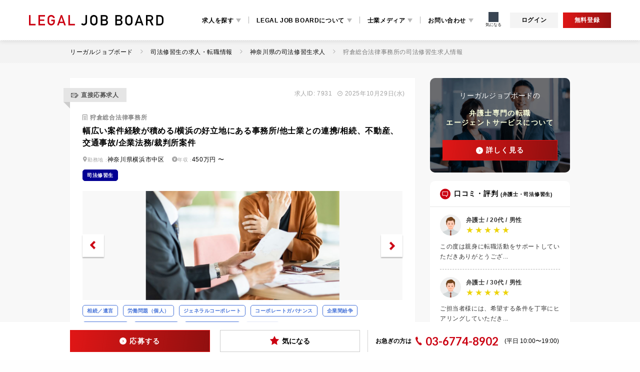

--- FILE ---
content_type: text/html; charset=utf-8
request_url: https://legal-job-board.com/legal-apprentice/job_offers/kanagawa/cc-141046/7931
body_size: 64049
content:
<!DOCTYPE html><html lang="ja"><head><script>;
(function(p, l, o, w, i, n, g) {
  if (!p[i]) {
    p.GlobalSnowplowNamespace = p.GlobalSnowplowNamespace || [];
    p.GlobalSnowplowNamespace.push(i);
    p[i] = function() {
      (p[i].q = p[i].q || []).push(arguments)
    };
    p[i].q = p[i].q || [];
    n = l.createElement(o);
    g = l.getElementsByTagName(o)[0];
    n.async = 1;
    n.src = w;
    g.parentNode.insertBefore(n, g)
  }
}(window, document, "script",
  "//cdn.jsdelivr.net/npm/@snowplow/javascript-tracker@4.5.0/dist/sp.min.js",
  "snowplow"));</script><script>snowplow('newTracker', 'sp', "https://polaris.willcoplatform.com", {
  appId: 'ljb',
  appVersion: '1.0.0',
  discoverRootDomain: true,
  cookieSameSite: 'Lax',
  contexts: {
    webPage: true
  }
});

snowplow('enableActivityTracking', {
  minimumVisitLength: 8,
  heartbeatDelay: 10
});
snowplow('trackPageView');</script><script>(function (w, d, s, l, i) {
  w[l] = w[l] || []
  w[l].push({ 'gtm.start': new Date().getTime(), event: 'gtm.js' })
  var f = d.getElementsByTagName(s)[0],
    j = d.createElement(s),
    dl = l != 'dataLayer' ? '&l=' + l : ''
  j.async = true
  j.src = 'https://www.googletagmanager.com/gtm.js?id=' + i + dl
  f.parentNode.insertBefore(j, f)
})(window, document, 'script', 'dataLayer', "GTM-NP66LRN")</script><script>(function(i,s,o,g,r,a,m){i['GoogleAnalyticsObject']=r;i[r]=i[r]||function(){
(i[r].q=i[r].q||[]).push(arguments)},i[r].l=1*new Date();a=s.createElement(o),
m=s.getElementsByTagName(o)[0];a.async=1;a.src=g;m.parentNode.insertBefore(a,m)
})(window,document,'script','https://www.google-analytics.com/analytics.js','ga');

ga('create', 'UA-81878204-1', 'auto');
ga('send', 'pageview');</script><meta content="_Ffj2lVs_PhRz8TmniljbsuUqotBvK01gXLpzYG7KIE" name="google-site-verification" /><script async="true" src="//dynamic.criteo.com/js/ld/ld.js?a=90118" type="text/javascript"></script><meta content="telephone=no" name="format-detection" /><meta content="IE=edge" http-equiv="X-UA-Compatible" /><meta content="SKYPE_TOOLBAR_PARSER_COMPATIBLE" name="SKYPE_TOOLBAR" /><meta name="csrf-param" content="authenticity_token" />
<meta name="csrf-token" content="lANjyIN1Dfyc7Osfq2LgV35KB4dByuTEllUbSg1ooScBJkaIJkpHse6c71b2ThFp5yNFpoAT0-nugQTziGghQA" /><meta charset="utf-8">
<title>狩倉総合法律事務所の司法修習生求人(神奈川県) | リーガルジョブボード</title>
<link rel="shortcut icon" type="image/vnd.microsoft.icon" href="https://legal-job-board.com/assets/module/favicon-c9419a1a466eb07d7c522f00c1e4280cc8d3c8cf19df0196c0a19beb84a5abc9.ico">
<link rel="shortcut icon" type="image/gif" href="https://legal-job-board.com/assets/module/favicon-c9419a1a466eb07d7c522f00c1e4280cc8d3c8cf19df0196c0a19beb84a5abc9.gif">
<meta name="description" content="狩倉総合法律事務所(神奈川県)司法修習生の求人情報。幅広い案件経験が積める/横浜の好立地にある事務所/他士業との連携/相続、不動産、交通事故/企業法務/裁判所案件">
<meta name="keywords" content="司法修習生, 求人,">
<meta property="og:title" content="狩倉総合法律事務所の司法修習生求人(神奈川県)">
<meta property="og:description" content="狩倉総合法律事務所(神奈川県)司法修習生の求人情報。幅広い案件経験が積める/横浜の好立地にある事務所/他士業との連携/相続、不動産、交通事故/企業法務/裁判所案件">
<meta property="og:locale" content="ja_JP">
<meta property="og:type" content="website">
<meta property="og:url" content="https://legal-job-board.com/legal-apprentice/job_offers/kanagawa/cc-141046/7931">
<meta property="og:image" content="module/agent_img/job_image_agent_small1.jpg">
<meta name="viewport" content="width=device-width,initial-scale=1.0,user-scalable=no"><link crossorigin="anonymous" href="https://cdnjs.cloudflare.com/ajax/libs/Swiper/4.5.1/css/swiper.min.css" integrity="sha256-DBYdrj7BxKM3slMeqBVWX2otx7x4eqoHRJCsSDJ0Nxw=" rel="stylesheet" /><script crossorigin="anonymous" integrity="sha512-bnIvzh6FU75ZKxp0GXLH9bewza/OIw6dLVh9ICg0gogclmYGguQJWl8U30WpbsGTqbIiAwxTsbe76DErLq5EDQ==" src="https://cdnjs.cloudflare.com/ajax/libs/jquery/3.4.1/jquery.min.js"></script><script crossorigin="anonymous" integrity="sha256-+2SfyuYhd9/mPmcIHdzrgwtc4fBaQYTpu7fYesS49OU=" src="https://cdnjs.cloudflare.com/ajax/libs/lazysizes/5.2.2/lazysizes.min.js"></script><script crossorigin="anonymous" integrity="sha512-FQ0MgvxcxFX4MSh8AWiQT+McTjZkTVrzEdi4Gv5j5/VhGRvO3HNoH/ZO4ruhZTKVXvZippdjoeXk+7bns6jfTQ==" src="https://cdnjs.cloudflare.com/ajax/libs/lazysizes/5.2.2/plugins/unveilhooks/ls.unveilhooks.min.js"></script><script crossorigin="anonymous" integrity="sha512-AFwxAkWdvxRd9qhYYp1qbeRZj6/iTNmJ2GFwcxsMOzwwTaRwz2a/2TX225Ebcj3whXte1WGQb38cXE5j7ZQw3g==" src="https://cdnjs.cloudflare.com/ajax/libs/jquery/2.1.4/jquery.min.js"></script><script crossorigin="anonymous" integrity="sha512-2ImtlRlf2VVmiGZsjm9bEyhjGW4dU7B6TNwh/hx/iSByxNENtj3WVE6o/9Lj4TJeVXPi4bnOIMXFIJJAeufa0A==" src="https://cdnjs.cloudflare.com/ajax/libs/select2/4.0.13/js/select2.min.js"></script><link href="https://cdnjs.cloudflare.com/ajax/libs/font-awesome/4.7.0/css/font-awesome.min.css" rel="stylesheet" /><link rel="stylesheet" href="https://legal-job-board.com/assets/application-e2529a5c96c8bcb69376a0c6e529cbdb84082d5d7fb279430166a6bdbaed206e.css" media="all" /><script src="https://legal-job-board.com/assets/application-92c1d78caf2372689e2166ab3e1ded38e60082bbf1b54426639636e6beba6263.js"></script></head><body data-turbo="false"><noscript><iframe height="0" src="https://www.googletagmanager.com/ns.html?id=GTM-NP66LRN" style="display:none;visibility:hidden" width="0"></iframe></noscript><header class="header"><div class="header__container"><div class="header-logo"><a class="header-logo__link" href="/"><img alt="法律系専門職の求人サイト｜LEGAL JOB BOARD（リーガルジョブボード）" src="https://legal-job-board.com/assets/common/logo_header-0dc6ec8ff3f76a7f7d058751d8dc3e9aefc03b3dbbb6ea63ea1f964ba29e1049.png" /></a></div><div class="header-content"><div class="header-btn"><a class="header-btn__link" href="/users/sign_in">ログイン</a><a class="header-btn__link header-btn__link--red" href="/users/step_form/sign_up?job_id=7931&amp;pos=header">無料登録</a></div><nav class="header-nav"><ul class="header-nav__list"><li class="header-nav__list-item"><a class="header-nav__link js-trigger" href="#">求人を探す</a><div class="header-nav__sub search__wrapper js-target"><div class="search"><div class="search__inner"><ul class="search__list"><li class="search__item js-search-trigger"><span class="search__link"><span class="lawyer">弁護士・司法修習生</span></span><ul class="search__sub-list js-target"><li class="search__sub-item"><a class="search__sub-link" href="/lawyer"><span class="txt">弁護士</span></a></li><li class="search__sub-item"><a class="search__sub-link" href="/legal-apprentice"><span class="txt">司法修習生</span></a></li><li class="search__sub-item"><a class="search__sub-link" href="/lawyer/job_offers/in-house"><span class="txt">インハウスローヤー<br />（企業内弁護士）</span></a></li><li class="search__sub-item"><a class="search__sub-link" href="/paralegal"><span class="txt">パラリーガル</span></a></li></ul></li><li class="search__item js-search-trigger"><span class="search__link"><span class="lawyer">法務</span></span><ul class="search__sub-list js-target"><li class="search__sub-item"><a class="search__sub-link" href="/legal-officer"><span class="txt">法務</span></a></li><li class="search__sub-item"><a class="search__sub-link" href="/lawyer/job_offers/in-house"><span class="txt">インハウスローヤー<br />（企業内弁護士）</span></a></li><li class="search__sub-item"><a class="search__sub-link" href="/law-student"><span class="txt">法科大学院生</span></a></li></ul></li><li class="search__item js-search-trigger"><span class="search__link"><span class="scrivener">司法書士・補助者</span></span><ul class="search__sub-list js-target"><li class="search__sub-item"><a class="search__sub-link" href="/judicial"><span class="txt">司法書士</span></a></li><li class="search__sub-item"><a class="search__sub-link" href="/judicial-assistant"><span class="txt">司法書士補助者</span></a></li></ul></li><li class="search__item js-search-trigger"><span class="search__link"><span class="attorney">弁理士・特許・知財</span></span><ul class="search__sub-list js-target"><li class="search__sub-item"><a class="search__sub-link" href="/patent"><span class="txt">弁理士</span></a></li><li class="search__sub-item"><a class="search__sub-link" href="/patent-engineer"><span class="txt">特許技術者</span></a></li><li class="search__sub-item"><a class="search__sub-link" href="/patent-ip-work"><span class="txt">特許事務</span></a></li><li class="search__sub-item"><a class="search__sub-link" href="/intellectual-property"><span class="txt">知財部</span></a></li><li class="search__sub-item"><a class="search__sub-link" href="/patent-translation"><span class="txt">特許翻訳</span></a></li><li class="search__sub-item"><a class="search__sub-link" href="/patent-investigation"><span class="txt">特許調査</span></a></li></ul></li><li class="search__item js-search-trigger"><span class="search__link"><span class="house">調査士・測量士</span></span><ul class="search__sub-list js-target"><li class="search__sub-item"><a class="search__sub-link" href="/land-house-investigator"><span class="txt">土地家屋調査士</span></a></li><li class="search__sub-item"><a class="search__sub-link" href="/land-house-investigator/job_offers?q%5Bwanted_job_types_job_type_eq%5D=29"><span class="txt">調査士補助者</span></a></li><li class="search__sub-item"><a class="search__sub-link" href="/surveyor"><span class="txt">測量士</span></a></li><li class="search__sub-item"><a class="search__sub-link" href="/surveyor/job_offers?q%5Bwanted_job_types_job_type_eq%5D=30"><span class="txt">測量士補・測量助手</span></a></li></ul></li><li class="search__item js-search-trigger"><span class="search__link"><span class="legal">その他士業</span></span><ul class="search__sub-list js-target"><li class="search__sub-item"><a class="search__sub-link" href="/social-insurance"><span class="txt">社会保険労務士</span></a></li><li class="search__sub-item"><a class="search__sub-link" href="/appraiser"><span class="txt">不動産鑑定士</span></a></li></ul></li></ul></div></div></div></li><li class="header-nav__list-item"><a class="header-nav__link js-trigger" href="#">LEGAL JOB BOARDについて</a><div class="header-nav__sub js-target"><ul class="header-nav__sub-list header-nav__sub-list--auto"><li class="header-nav__sub-item"><a class="header-nav__sub-link" href="/system"><span>当サイトの仕組み</span></a></li><li class="header-nav__sub-item"><a class="header-nav__sub-link" href="/agents"><span>エージェント一覧</span></a></li><li class="header-nav__sub-item"><a class="header-nav__sub-link" href="/faq"><span>よくあるご質問</span></a></li><li class="header-nav__sub-item"><a class="header-nav__sub-link" href="/companies/lp"><span>求人を掲載したい方</span></a></li><li class="header-nav__sub-item"><a class="header-nav__sub-link" href="/users_voice"><span>利用者からの声</span></a></li></ul></div></li><li class="header-nav__list-item"><a class="header-nav__link js-trigger" href="#">士業メディア</a><div class="header-nav__sub js-target"><ul class="header-nav__sub-list header-nav__sub-list--auto"><li class="header-nav__sub-item"><a class="header-nav__sub-link" href="https://legal-job-board.com/media/lawyer/"><span>弁護士・司法修習生</span></a></li><li class="header-nav__sub-item"><a class="header-nav__sub-link" href="https://legal-job-board.com/media/judicial/"><span>司法書士</span></a></li><li class="header-nav__sub-item"><a class="header-nav__sub-link" href="https://legal-job-board.com/media/patent/"><span>弁理士</span></a></li><li class="header-nav__sub-item"><a class="header-nav__sub-link" href="https://legal-job-board.com/media/patent-ip-work/"><span>特許事務</span></a></li><li class="header-nav__sub-item"><a class="header-nav__sub-link" href="https://legal-job-board.com/media/land-house-investigator/"><span>土地家屋調査士</span></a></li></ul></div></li><li class="header-nav__list-item"><a class="header-nav__link js-trigger" href="#">お問い合わせ</a><div class="header-nav__sub js-target"><ul class="header-contact"><li class="header-contact__item header-contact__item--bg"><a class="header-contact__link" href="/contact"><span class="mail">メールでお問い合わせ</span></a></li><li class="header-contact__item"><a class="header-contact__link" href="/contact"><span>お問い合わせページへ</span></a></li><li class="header-contact__item header-contact__item--bg"><a class="header-contact__link" href="tel:0367748902"><span class="tel">お電話でお問い合わせ</span></a></li><li class="header-contact__item"><a class="header-contact__link" href="tel:0367748902"><span class="large">03-6774-8902</span></a><p class="header-contact__txt">(平日 10:00〜19:00)</p></li><li class="header-contact__item header-contact__item--close pc-hide"><div class="header-btn header-btn--close"><span class="header-btn__link js-close"><span>×</span>閉じる</span></div></li></ul></div></li></ul></nav><div class="header-drawer-nav"><ul class="header-drawer-nav__list"><li class="header-drawer-nav__list-item my-menu js-trigger"><div class="header-drawer-nav__list-item-button level-01"><div class="header-drawer-nav__list-item-label"><img alt="" src="https://legal-job-board.com/assets/icon/icon_bag-897c3d01a3f41deb6a23e2a6c1817f62dccbb2e93a5b548b32936c0f0998eb26.svg" />求人を探す</div></div><div class="header-drawer-nav__list-item-level-02 js-target"><ul class="header-drawer-nav__sub-list"><li class="header-drawer-nav__sub-list-item js-trigger"><div class="header-drawer-nav__sub-list-item-link toggle">弁護士・司法修習生</div><div class="header-drawer-nav__list-item-level-03 js-target"><ul class="header-drawer-nav__sub-list"><li class="header-drawer-nav__sub-list-item"><a class="header-drawer-nav__sub-list-item-link txt" href="/lawyer">弁護士</a></li><li class="header-drawer-nav__sub-list-item"><a class="header-drawer-nav__sub-list-item-link txt" href="/legal-apprentice">司法修習生</a></li><li class="header-drawer-nav__sub-list-item"><a class="header-drawer-nav__sub-list-item-link txt" href="/lawyer/job_offers/in-house">インハウスローヤー（企業内弁護士）</a></li><li class="header-drawer-nav__sub-list-item"><a class="header-drawer-nav__sub-list-item-link txt" href="/paralegal">パラリーガル</a></li></ul></div></li><li class="header-drawer-nav__sub-list-item js-trigger"><div class="header-drawer-nav__sub-list-item-link toggle">法務</div><div class="header-drawer-nav__list-item-level-03 js-target"><ul class="header-drawer-nav__sub-list"><li class="header-drawer-nav__sub-list-item"><a class="header-drawer-nav__sub-list-item-link txt" href="/legal-officer">法務</a></li><li class="header-drawer-nav__sub-list-item"><a class="header-drawer-nav__sub-list-item-link txt" href="/lawyer/job_offers/in-house">インハウスローヤー（企業内弁護士）</a></li><li class="header-drawer-nav__sub-list-item"><a class="header-drawer-nav__sub-list-item-link txt" href="/law-student">法科大学院生</a></li></ul></div></li><li class="header-drawer-nav__sub-list-item js-trigger"><div class="header-drawer-nav__sub-list-item-link toggle">司法書士・補助者</div><div class="header-drawer-nav__list-item-level-03 js-target"><ul class="header-drawer-nav__sub-list"><li class="header-drawer-nav__sub-list-item"><a class="header-drawer-nav__sub-list-item-link txt" href="/judicial">司法書士</a></li><li class="header-drawer-nav__sub-list-item"><a class="header-drawer-nav__sub-list-item-link txt" href="/judicial-assistant">司法書士補助者</a></li></ul></div></li><li class="header-drawer-nav__sub-list-item js-trigger"><div class="header-drawer-nav__sub-list-item-link toggle">弁理士・特許・知財</div><div class="header-drawer-nav__list-item-level-03 js-target"><ul class="header-drawer-nav__sub-list"><li class="header-drawer-nav__sub-list-item"><a class="header-drawer-nav__sub-list-item-link txt" href="/patent">弁理士</a></li><li class="header-drawer-nav__sub-list-item"><a class="header-drawer-nav__sub-list-item-link txt" href="/patent-engineer">特許技術者</a></li><li class="header-drawer-nav__sub-list-item"><a class="header-drawer-nav__sub-list-item-link txt" href="/patent-ip-work">特許事務所</a></li><li class="header-drawer-nav__sub-list-item"><a class="header-drawer-nav__sub-list-item-link txt" href="/intellectual-property">知財部</a></li><li class="header-drawer-nav__sub-list-item"><a class="header-drawer-nav__sub-list-item-link txt" href="/patent-translation">特許翻訳</a></li><li class="header-drawer-nav__sub-list-item"><a class="header-drawer-nav__sub-list-item-link txt" href="/patent-investigation">特許調査</a></li></ul></div></li><li class="header-drawer-nav__sub-list-item js-trigger"><div class="header-drawer-nav__sub-list-item-link toggle">調査士・測量士</div><div class="header-drawer-nav__list-item-level-03 js-target"><ul class="header-drawer-nav__sub-list"><li class="header-drawer-nav__sub-list-item"><a class="header-drawer-nav__sub-list-item-link txt" href="/land-house-investigator">土地家屋調査士</a></li><li class="header-drawer-nav__sub-list-item"><a class="header-drawer-nav__sub-list-item-link txt" href="/land-house-investigator/job_offers?q%5Bwanted_job_types_job_type_eq%5D=29">調査士補助者</a></li><li class="header-drawer-nav__sub-list-item"><a class="header-drawer-nav__sub-list-item-link txt" href="/surveyor">測量士</a></li><li class="header-drawer-nav__sub-list-item"><a class="header-drawer-nav__sub-list-item-link txt" href="/surveyor?q%5Bwanted_job_types_job_type_eq%5D=30">測量士補・測量補助</a></li></ul></div></li><li class="header-drawer-nav__sub-list-item js-trigger"><div class="header-drawer-nav__sub-list-item-link toggle border-b-none">その他士業</div><div class="header-drawer-nav__list-item-level-03 js-target"><ul class="header-drawer-nav__sub-list"><li class="header-drawer-nav__sub-list-item"><a class="header-drawer-nav__sub-list-item-link txt" href="/social-insurance">社会保険労務士</a></li><li class="header-drawer-nav__sub-list-item"><a class="header-drawer-nav__sub-list-item-link txt border-b-none" href="/appraiser">不動産鑑定士</a></li></ul></div></li></ul></div></li><li class="header-drawer-nav__list-item my-menu js-trigger"><div class="header-drawer-nav__list-item-button level-01"><div class="header-drawer-nav__list-item-label"><img alt="" src="https://legal-job-board.com/assets/icon/icon_question_circle_dot-192a73b5614dd628fee7b38c010e3f86d6f9fd7e40ae75239ed3f1a80880f1d4.svg" />LEGAL JOB BOARDについて</div></div><div class="header-drawer-nav__list-item-level-02 js-target"><ul class="header-drawer-nav__sub-list"><li class="header-drawer-nav__sub-list-item"><a class="header-drawer-nav__sub-list-item-link txt " href="/system">当サイトの仕組み</a></li><li class="header-drawer-nav__sub-list-item"><a class="header-drawer-nav__sub-list-item-link txt " href="/agents">エージェント一覧</a></li><li class="header-drawer-nav__sub-list-item"><a class="header-drawer-nav__sub-list-item-link txt " href="/faq">よくあるご質問</a></li><li class="header-drawer-nav__sub-list-item"><a class="header-drawer-nav__sub-list-item-link txt " href="/companies/lp">求人を掲載したい方</a></li><li class="header-drawer-nav__sub-list-item"><a class="header-drawer-nav__sub-list-item-link txt border-b-none" href="/users_voice">利用者からの声</a></li></ul></div></li><li class="header-drawer-nav__list-item my-menu js-trigger"><div class="header-drawer-nav__list-item-button level-01"><div class="header-drawer-nav__list-item-label"><img alt="" src="https://legal-job-board.com/assets/icon/icon_book_outline-f5b32200a02de8dff021feda65d69eed50a9245d2f23128cf5b217cc808c8451.svg" />士業メディア</div></div><div class="header-drawer-nav__list-item-level-02 js-target"><ul class="header-drawer-nav__sub-list"><li class="header-drawer-nav__sub-list-item"><a class="header-drawer-nav__sub-list-item-link txt " href="https://legal-job-board.com/media/lawyer/">弁護士・司法修習生</a></li><li class="header-drawer-nav__sub-list-item"><a class="header-drawer-nav__sub-list-item-link txt " href="https://legal-job-board.com/media/judicial/">司法書士</a></li><li class="header-drawer-nav__sub-list-item"><a class="header-drawer-nav__sub-list-item-link txt " href="https://legal-job-board.com/media/patent/">弁理士</a></li><li class="header-drawer-nav__sub-list-item"><a class="header-drawer-nav__sub-list-item-link txt " href="https://legal-job-board.com/media/patent-ip-work/">特許事務</a></li><li class="header-drawer-nav__sub-list-item"><a class="header-drawer-nav__sub-list-item-link txt border-b-none" href="https://legal-job-board.com/media/land-house-investigator/">土地家屋調査士</a></li></ul></div></li></ul><div class="header-drawer-nav__contact"><div class="header-drawer-nav__contact-title">お問い合わせはこちら</div><div class="header-drawer-nav__contact-btn"><a href="/contact"><button><img alt="" src="https://legal-job-board.com/assets/icon/icon_mail_send-bd00e724e6ce8aa47037e37e15f6fd44b5875aa269ffb122abe5a5becf39be6e.svg" /><span>メールでお問い合わせする</span></button></a><a href="/contact"><button><img alt="" src="https://legal-job-board.com/assets/icon/icon_phone_outline-0ff60dfdbab231b74a8706a4708fce80467c854f9166c5ce5ed549e848d5fca3.svg" /><span>お電話でお問い合わせする</span></button></a></div><div class="header-drawer-nav__contact-info"><div class="header-drawer-nav__contact-tel">03-6774-8902</div><div class="header-drawer-nav__contact-business-hours"><div class="header-drawer-nav__contact-business-hours-label">営業時間</div><div class="header-drawer-nav__contact-business-hours">平日 10:00  〜  19:00</div></div></div></div></div></div><div class="header__icon-btn-wrapper"><div id="bookmark_counter"><a class="header-icon-btn bookmark" href="/bookmarks"><div class="header-icon-btn__img icon-bookmark"></div><div class="header-icon-btn__txt">気になる</div></a></div></div><div class="header-btn header-btn--pc"><a class="header-btn__link" href="/users/sign_in">ログイン</a><a class="header-btn__link header-btn__link--red" href="/users/step_form/sign_up?job_id=7931&amp;pos=header">無料登録</a></div><div class="header-sp-trigger"><span class="header-sp-trigger__txt js-spmenu-trigger"></span></div></div></header><div class="main-wrapper"><div class="contents js-main-section"><div class="breadcrumb"><ul class="breadcrumb__list" itemscope="" itemtype="http://schema.org/BreadcrumbList"><li class="breadcrumb__item" itemprop="itemListElement" itemscope="" itemtype="http://schema.org/ListItem"><meta content="1" itemprop="position" /><a itemprop="item" class="breadcrumb__link " href="/"><span itemprop="name">リーガルジョブボード</span></a></li><li class="breadcrumb__item" itemprop="itemListElement" itemscope="" itemtype="http://schema.org/ListItem"><meta content="2" itemprop="position" /><a itemprop="item" class="breadcrumb__link " href="/legal-apprentice"><span itemprop="name">司法修習生の求人・転職情報</span></a></li><li class="breadcrumb__item" itemprop="itemListElement" itemscope="" itemtype="http://schema.org/ListItem"><meta content="3" itemprop="position" /><a itemprop="item" class="breadcrumb__link " href="/legal-apprentice/job_offers/kanagawa"><span itemprop="name">神奈川県の司法修習生求人</span></a></li><li class="breadcrumb__item" itemprop="itemListElement" itemscope="" itemtype="http://schema.org/ListItem"><meta content="4" itemprop="position" /><a itemprop="item" class="breadcrumb__link breadcrumb__link--current" href="/legal-apprentice/job_offers/kanagawa/cc-141046/7931"><span itemprop="name">狩倉総合法律事務所の司法修習生求人情報</span></a></li></ul></div><div class="multi multi--position bg-gray bg-white-sp"><div class="multi__container"><div class="main"><div class="result-item result-item--detail mgt-pc--0"><div class="recruit-id"><span class="recruit-id__txt sp-hide">求人ID: 7931</span><span class="recruit-id__time sp-hide">2025年10月29日(水)</span></div><div class="result-item__inner"><div class="result-item__headline"><div class="result-item__label result-item__label--direct"><span>直接応募求人</span></div><span class="result-item__id pc-hide">求人ID: 7931</span></div><div class="result-item__content"><div class="result-item__head result-item__head--detail"><h1 class="result-item__ttl">狩倉総合法律事務所</h1><h2 class="result-item__txt">幅広い案件経験が積める/横浜の好立地にある事務所/他士業との連携/相続、不動産、交通事故/企業法務/裁判所案件</h2></div></div><div class="result-item__reverse"><div class="result-item__reverse-inner mgt-sp--40"><ul class="result-item__list mgt-pc--0 un_jobDetailHeadMeta"><li class="result-item__list-block -iconPlace"><div class="result-item__list-upper"><span class="result-item__list-icon"><img src="https://legal-job-board.com/assets/icon/icon_place_01-095d120b78231f7e5aa68d3a558b41f7c22885403b533f699ecd764e781e4269.png" /></span><span class="result-item__list-ttl">勤務地 :<span class="result-item__list-txt">神奈川県横浜市中区</span></span></div></li><li class="result-item__list-block -iconYen"><div class="result-item__list-upper"><span class="result-item__list-icon"><img src="https://legal-job-board.com/assets/icon/icon_money_01-410eb91c1bdf375fd17bd7f6f74650d3f775ce588fcc4e0546115ce8d903b4ed.png" /></span><span class="result-item__list-ttl">年収 :<span class="result-item__list-txt">450万円 〜 </span></span></div></li></ul><div class="label-wrap mgt-pc--10 mgt-sp--0"><span class="label-type label-type--job-type">司法修習生</span></div></div><div class="detail-slide"><div class="swiper-container"><div class="swiper-wrapper"><div class="swiper-slide"><div class="inner-slide"><img alt="狩倉総合法律事務所(司法修習生の求人)の写真1枚目" src="https://legal-job-board.com/assets/module/agent_img/job_image_agent_small1-8eb10bb5d1fb2faf7e32a137e743459d92fa903ebda1975c38418064b252f3b2.jpg" /></div></div></div></div><div class="swiper-button-prev detail sp-hide"></div><div class="swiper-button-next detail sp-hide"></div><div class="swiper-pagination detail"></div></div></div><div class="label-wrap mgt-pc--10 mgt-sp--0"><span class="label-type label-type--feature label-type--content">相続／遺言</span><span class="label-type label-type--feature label-type--content">労働問題（個人）</span><span class="label-type label-type--feature label-type--content">ジェネラルコーポレート</span><span class="label-type label-type--feature label-type--content">コーポレートガバナンス</span><span class="label-type label-type--feature label-type--content">企業間紛争</span><span class="label-type label-type--feature label-type--content">不動産（個人）</span><span class="label-type label-type--feature label-type--content">事業再生／倒産</span><span class="label-type label-type--feature label-type--content">交通事故（被害者）</span><span class="label-type label-type--feature label-type--corporation">個人受任可</span></div><div class="d-content mgt-sp--15"><h3 class="d-ttl d-ttl--recruit">求人詳細</h3><p class="d-content__txt">こちらは、神奈川県横浜市にある法律事務所です。<br /><br />相続、不動産、交通事故等を中心に民事・家事・商事事件を広く取り扱っています。<br />中小企業法務、使用者側の労働事件、法人破産といった会社関係の業務・事件も多く、個人と法人の案件は半数程度ずつになっています。<br />また、破産管財人、相続財産管理人、成年後見人など、裁判所から選任された事件も多く扱っております。<br /><br />相続や不動産、企業法務などに関するご経験があり、幅広く案件に携わりたい方を求めています。<br />また、協調性があり、事務職員を大切にしてくれる方、責任感があり、仕事に対し誠実な方を特に希望しています。<br /><br />個人のキャリアを尊重しているので<br />実力をつけて将来的に独立を目指している方も、長期間の所属を希望される方も歓迎いたします。<br /><br />カジュアルな面談も可能となっておりますので、ご興味をお持ちいただけましたら、是非お気軽にご応募ください！</p><div class="d-table d-table--main un_jobDetailBlurUnit_wrapper js_jobDetailBlurUnit_wrapper" data-action="resize@window-&gt;job-detail-blur-unit#delayedAdjustUnitPos" data-controller="job-detail-blur-unit" data-job-detail-blur-unit-target="wrapper"><table><tbody><tr><th><h4>募集職種</h4></th><td><div><strong>司法修習生</strong> / 業務委託</div></td></tr><tr><th><h4>試用期間</h4></th><td>事務所の定める業務</td></tr><tr><th><h4>業務内容</h4></th><td><b>《雇い入れ直後》</b><p>〈企業法務：一般民事〉→〈5：5〉<br /><br />・一般企業法務<br />・相続<br />・不動産<br />・交通事故対応<br />・倒産関係の処理<br />・破産管財人、相続財産管理人、成年後見人など、裁判所から選任された事件<br /><br />過去の依頼者様や他士業からの紹介案件や顧問先対応がメインになります。</p><br /><b>《将来的な業務内容の変更範囲》</b><p>事務所の定める変更範囲</p></td></tr><tr><th><h4>勤務地</h4></th><td><b>《雇い入れ直後》</b><p><span class="bold">本店</span>神奈川県横浜市中区本町3丁目24番地 　本町中央ビル9階<br />アクセス : みなとみらい線：馬車道駅・日本大通駅　各徒歩5分 JR線・市営地下鉄：関内駅　各徒歩10分<br />受動喫煙対策： 屋内全面禁煙</p><br /><b>《将来的な就業場所の変更範囲》</b><p>事務所の定める変更範囲</p></td></tr><tr><th><h4>勤務時間</h4></th><td>・10時00分～19時00分（休憩1時間以上）<br />・残業：事務所事件については基本的になし<br />・在宅勤務：応相談</td></tr><tr><th><h4>休日・休暇</h4></th><td>・基本的に週休2日（土日）<br />・年末年始休暇<br />・夏季休暇</td></tr><tr class="js_jobDetailBlurUnit_startItem" data-job-detail-blur-unit-target="startItem"><th><h4>給与</h4></th><td><div class="__blindTxt"></div></td></tr><tr><th><h4>賞与</h4></th><td><div class="__blindTxt"></div></td></tr><tr><th><h4>待遇・福利厚生</h4></th><td><div class="__blindTxt"></div></td></tr><tr><th><h4>応募資格・<br class="sp-hide" />求める人物像</h4></th><td><div class="__blindTxt"></div></td></tr><tr><th><h4>教育体制</h4></th><td><div class="__blindTxt"></div></td></tr><tr class="js_jobDetailBlurUnit_endItem" data-job-detail-blur-unit-target="endItem"><th><h4>選考フロー</h4></th><td><div class="__blindTxt"></div></td></tr></tbody></table><div class="un_jobDetailBlurUnit js_jobDetailBlurUnit" data-target="job-detail-blur-unit.blurUnit"><div class="un_jobDetailBlurUnit_inner"><div class="un_jobDetailBlurUnit_body"><p class="un_jobDetailBlurUnit_ttl">求める人物像などをご覧いただくには<br />会員登録・ログインが必要です</p><div class="un_jobDetailBlurUnit_btnWrapper"><div class="mod-btn"><a class="mod-btn__link" href="/users/step_form/sign_up?job_id=7931&amp;pos=mask"><span class="__txt">会員登録</span><span class="__subTxt">（無料・60秒）</span></a></div><p class="__orTxt">OR</p><div class="mod-btn un_jobDetailBlurUnit_loginBtn" id="offer_id_622"><a class="mod-btn__link" href="/users/sign_in"><span class="__txt">ログイン</span></a></div></div></div></div></div></div><div class="d-table"><h3 class="d-ttl d-ttl--company">事業所・会社情報</h3><table><tbody><tr><th><h4>名称</h4></th><td>狩倉総合法律事務所</td><th><h4>種別</h4></th><td>法律事務所</td></tr><tr><th class="v-center"><h4>本社所在地</h4></th><td>神奈川県横浜市中区本町3丁目24番地 　本町中央ビル9階</td><th class="v-center"><h4>ホームページ</h4></th><td><a target="_blank" rel="noopener noreferrer" href="http://www.karikura.com/">http://www.karikura.com/</a></td></tr><tr><th><h4>設立</h4></th><td>2000年10月1日</td><th><h4>従業員数</h4></th><td>3</td></tr><tr><th><h4>資本金</h4></th><td>ー</td></tr></tbody></table></div><div class="d-table"><h3 class="d-ttl d-ttl--other-recruit">この事務所・企業の他の求人</h3><div class="other-recruit"><div class="swiper-container"><div class="swiper-wrapper"><a class="swiper-slide other-recruit__item" href="https://legal-job-board.com/legal-apprentice/job_offers/kanagawa/cc-141046/7929"><div class="inner-slide other-recruit__item-inner"><p class="other-recruit__title">弁護士</p><div class="other-recruit__body"><p class="other-recruit__text">幅広い案件経験が積める/横浜の好立地にある事務所/他士業との連携/相続、不動産、交通事故/企業法務/裁判所案件</p><p class="other-recruit__info -icon-money">600万円 〜 <br />＜月給＞ 50万円～（各種手当込み...</p><p class="other-recruit__info -icon-place">神奈川県横浜市中区<br /></p><div class="other-recruit__button">この求人を見る</div></div></div></a></div></div><div class="swiper-button-prev other-recruit"></div><div class="swiper-button-next other-recruit"></div></div></div></div></div></div></div><aside class="sidebar sidebar--line"><div class="s-column order1 lawyer"><div class="s-column__inner"><div class="s-column__head"><span class="middle">リーガルジョブボードの</span></div><p class="s-column__txt">弁護士専門の転職<br />エージェントサービスについて</p><div class="mod-btn"><a class="mod-btn__link" id="cta_lawyer_banner" href="/lawyer/about"><span class="small">詳しく見る</span></a></div></div></div><div class="s-block order2"><div class="s-block__head"><h3 class="s-block__head-ttl s-block__head-ttl--1"><span class="large">口コミ・評判&nbsp;</span><span class="small">(弁護士・司法修習生)</span></h3></div><div class="reviews-slide"><div class="swiper-container"><div class="swiper-wrapper"><div class="swiper-slide"><div class="inner-slide"><div class="inner-slide__reviews"><div class="head"><div class="img"><img src="https://legal-job-board.com/assets/icon/icon_people_02-bb8e37c722e53a4500b1ad5969ffabf44b06d63cdedfb173156454868bad60ab.png" /></div><div class="inner"><p class="ttl">弁護士 / 20代 / 男性</p><ul class="num"><li>★</li><li>★</li><li>★</li><li>★</li><li>★</li></ul></div></div><p class="txt">この度は親身に転職活動をサポートしていただきありがとうござ...</p></div></div></div><div class="swiper-slide"><div class="inner-slide"><div class="inner-slide__reviews"><div class="head"><div class="img"><img src="https://legal-job-board.com/assets/icon/icon_people_02-bb8e37c722e53a4500b1ad5969ffabf44b06d63cdedfb173156454868bad60ab.png" /></div><div class="inner"><p class="ttl">弁護士 / 30代 / 男性</p><ul class="num"><li>★</li><li>★</li><li>★</li><li>★</li><li>★</li></ul></div></div><p class="txt">ご担当者様には、希望する条件を丁寧にヒアリングしていただき...</p></div></div></div><div class="swiper-slide"><div class="inner-slide"><div class="inner-slide__reviews"><div class="head"><div class="img"><img src="https://legal-job-board.com/assets/icon/icon_people_02-bb8e37c722e53a4500b1ad5969ffabf44b06d63cdedfb173156454868bad60ab.png" /></div><div class="inner"><p class="ttl">弁護士 / 20代 / 男性</p><ul class="num"><li>★</li><li>★</li><li>★</li><li>★</li><li>★</li></ul></div></div><p class="txt">この度は大変良い事務所を紹介いただき、ありがとうございまし...</p></div></div></div></div></div><div class="swiper-pagination reviews"></div></div><div class="more-link"><a class="more-link__txt" href="/users_voice/lawyer">もっと見る</a></div></div><div class="s-block order4"><div class="s-block__head"><div class="s-block__head-ttl s-block__head-ttl--3"><h3 class="large">転職コラム</h3></div></div><div class="s-slide s-slide--2"><div class="swiper-container"><div class="swiper-wrapper"><div class="swiper-slide"><div class="inner-slide"><a class="inner-slide__s" target="_blank" rel="noopener" href="https://legal-job-board.com/media/lawyer/ranking-2025/"><div class="img"><img loading="lazy" src="https://legal-job-board.com/media/wp-content/uploads/2025/01/7_2_「全国司法書士事務所」色A-1-1.webp" /></div><div class="content"><h4 class="txt">全国・法律事務所ランキングTOP200【2025年最新｜弁...</h4></div></a></div></div><div class="swiper-slide"><div class="inner-slide"><a class="inner-slide__s" target="_blank" rel="noopener" href="https://legal-job-board.com/media/legal-apprentice/bar-exam-celebration-2025/"><div class="img"><img loading="lazy" src="https://legal-job-board.com/media/wp-content/uploads/2025/07/2025司法試験合格祝賀会.jpg" /></div><div class="content"><h4 class="txt">【受付終了】令和7年(2025年)司法試験合格祝賀会の開催...</h4></div></a></div></div><div class="swiper-slide"><div class="inner-slide"><a class="inner-slide__s" target="_blank" rel="noopener" href="https://legal-job-board.com/media/legal-officer/corporate_legal_jobfair_2025/"><div class="img"><img loading="lazy" src="https://legal-job-board.com/media/wp-content/uploads/2025/10/企業法務部合同説明会2025-300-x-300-pxのコピー-3.jpg" /></div><div class="content"><h4 class="txt">【受付終了】企業法務部 合同説明会2025 | 司法試験受...</h4></div></a></div></div><div class="swiper-slide"><div class="inner-slide"><a class="inner-slide__s" target="_blank" rel="noopener" href="https://legal-job-board.com/media/legal-apprentice/training-79/"><div class="img"><img loading="lazy" src="https://legal-job-board.com/media/wp-content/uploads/2025/07/79期司法修習スケジュール.jpg" /></div><div class="content"><h4 class="txt">【最新｜79期(2026年)】司法修習スケジュールは？申込...</h4></div></a></div></div><div class="swiper-slide"><div class="inner-slide"><a class="inner-slide__s" target="_blank" rel="noopener" href="https://legal-job-board.com/media/legal-apprentice/after-exam-2025/"><div class="img"><img loading="lazy" src="https://legal-job-board.com/media/wp-content/uploads/2025/05/79期司法試験合格後.webp" /></div><div class="content"><h4 class="txt">【79期最新】司法試験合格後の流れ・就職活動スケジュールを...</h4></div></a></div></div></div></div><div class="swiper-pagination s-slide2"></div><div class="more-link"><a class="more-link__txt" target="_blank" rel="noopener" href="https://legal-job-board.com/media/lawyer/">もっと見る</a></div></div></div></aside></div><div class="cv-recruit js-fix-scroll fixed sp-hide"><div class="cv-recruit__inner"><div class="cv-recruit__btn"><div class="mod-btn"><a class="mod-btn__link" href="/users/step_form/sign_up?job_id=7931&amp;pos=follow"><span class="small">応募する</span></a></div><div class="mod-btn mod-btn--bookmark" data-bookmark-id="7931"><a data-turbo-stream="true" class="mod-btn__link mod-btn-like" data-remote="true" rel="nofollow" data-method="post" href="/mypage/bookmarks/7931"><img class="icon" alt="気になる" src="https://legal-job-board.com/assets/icon/icon_star_02-39e2ec9b3b1beb42402c52d66829a6177fc38c7051f1921724ab7f6f2f6ca9b6.png" />気になる</a></div></div><div class="cv-recruit__info"><div class="cv-recruit__txt"><span class="bold">お急ぎの方は</span><a class="tel" href="tel:0367748902">03-6774-8902</a><span>(平日 10:00〜19:00)</span></div></div></div></div></div><div class="relation"><h3 class="relation__ttl">この検索条件の新着求人</h3><div class="multi-slide"><div class="swiper-container"><div class="swiper-wrapper"><div class="swiper-slide"><a class="inner-slide--similar" href="https://legal-job-board.com/legal-apprentice/job_offers/kanagawa/cc-141046/10713"><div class="inner-slide__image--similar"><div class="inner-slide__image-inner--similar"><img loading="lazy" src="https://ljb-prod.s3.ap-northeast-1.amazonaws.com/variants/job_offer/10713/image/x0yplxc771pvqylftlkyxrc8mmnf-yxc6gac0lffzv4umihxmlm5xycee-medium-hk7vc-yxc6gac0lffzv4umihxmlm5xycee-medium.webp" /></div></div><div class="inner-slide__multi"><div class="inner-slide__multi-head"><span><img src="https://legal-job-board.com/assets/icon/icon_company_01-13193739d8ee152e8c301439ccd8ecb9c09bebac13ad123f6ee8d9f4978c352c.png" /></span><span>朝日弁護士法人</span></div><h4>総合型法律事務所/キャリアの幅が広がる/ワークライフバランス/手厚い教育体制/みなとみらいエリア/案件増加に伴う募集</h4></div></a></div><div class="swiper-slide"><a class="inner-slide--similar" href="https://legal-job-board.com/legal-apprentice/job_offers/kanagawa/cc-141046/7923"><div class="inner-slide__image--similar"><div class="inner-slide__image-inner--similar"><img loading="lazy" src="https://ljb-prod.s3.ap-northeast-1.amazonaws.com/variants/job_offer/7923/image/xk09gb3fpfezbl3q831j5esp0ccp-psq52tqwbi7wiffal9w7frsmw8z4-medium-tc6oo-psq52tqwbi7wiffal9w7frsmw8z4-medium.webp" /></div></div><div class="inner-slide__multi"><div class="inner-slide__multi-head"><span><img src="https://legal-job-board.com/assets/icon/icon_company_01-13193739d8ee152e8c301439ccd8ecb9c09bebac13ad123f6ee8d9f4978c352c.png" /></span><span>朝日弁護士法人</span></div><h4>総合型法律事務所/キャリアの幅が広がる/ワークライフバランス/手厚い教育体制/みなとみらいエリア/案件増加に伴う募集</h4></div></a></div><div class="swiper-slide"><a class="inner-slide--similar" href="https://legal-job-board.com/legal-apprentice/job_offers/kanagawa/cc-141046/6595"><div class="inner-slide__image--similar"><div class="inner-slide__image-inner--similar"><img loading="lazy" src="https://legal-job-board.com/assets/module/agent_img/job_image_agent_small5-fc6bb3f60a3ac1fd4e983f1a74b24b5c174e2d1b0f12ab4ffe398645dd0159a4.jpg" /></div></div><div class="inner-slide__multi"><div class="inner-slide__multi-head"><span><img src="https://legal-job-board.com/assets/icon/icon_company_01-13193739d8ee152e8c301439ccd8ecb9c09bebac13ad123f6ee8d9f4978c352c.png" /></span><span>のぞみ法律事務所</span></div><h4>司法修習生/個人受任経費負担なし/交通事故案件・一般民事事件全般/1978年設立の地域密着型法律事務所</h4></div></a></div><div class="swiper-slide"><a class="inner-slide--similar" href="https://legal-job-board.com/legal-apprentice/job_offers/kanagawa/cc-141046/5608"><div class="inner-slide__image--similar"><div class="inner-slide__image-inner--similar"><img loading="lazy" src="https://legal-job-board.com/assets/module/agent_img/job_image_agent_small8-c8e2b444a86dd21c8fe763d2e575eb99a315e7abc8c870c5ce61b7e5cbaf88da.jpg" /></div></div><div class="inner-slide__multi"><div class="inner-slide__multi-head"><span><img src="https://legal-job-board.com/assets/icon/icon_company_01-13193739d8ee152e8c301439ccd8ecb9c09bebac13ad123f6ee8d9f4978c352c.png" /></span><span>のぞみ法律事務所</span></div><h4>弁護士/個人受任経費負担なし/交通事故案件・一般民事事件全般/1978年設立の地域密着型法律事務所</h4></div></a></div><div class="swiper-slide"><a class="inner-slide--similar" href="https://legal-job-board.com/legal-apprentice/job_offers/kanagawa/cc-141046/10036"><div class="inner-slide__image--similar"><div class="inner-slide__image-inner--similar"><img loading="lazy" src="https://ljb-prod.s3.ap-northeast-1.amazonaws.com/variants/job_offer/10036/image/a35ztp63qc7be5u5qngcm0q2toq2-%E3%82%B9%E3%82%AF%E3%83%AA%E3%83%BC%E3%83%B3%E3%82%B7%E3%83%A7%E3%83%83%E3%83%88%202025-08-07%20112211-vff4p-%E3%82%B9%E3%82%AF%E3%83%AA%E3%83%BC%E3%83%B3%E3%82%B7%E3%83%A7%E3%83%83%E3%83%88%202025-08-07%20112211.webp" /></div></div><div class="inner-slide__multi"><div class="inner-slide__multi-head"><span><img src="https://legal-job-board.com/assets/icon/icon_company_01-13193739d8ee152e8c301439ccd8ecb9c09bebac13ad123f6ee8d9f4978c352c.png" /></span><span>横浜合同法律事務所</span></div><h4>司法修習生/教育体制充実◎/フレックスタイム制/個人受任可/弁護士会費事務所負担/横浜の老舗法律事務所</h4></div></a></div></div></div><div class="swiper-button-prev multi sp-hide"></div><div class="swiper-button-next multi sp-hide"></div><div class="swiper-pagination multi"></div></div></div><div class="search-sec bg-gray"><div class="search-sec__container"><h3 class="search-sec__ttl search-sec__ttl--1">神奈川県内・近郊の求人を探す</h3><div class="search-sec__outer-area"><div class="search-sec__item"><div class="search-sec__content"><span class="search-sec__txt">【神奈川県の求人】</span></div><div class="search-sec__list"><a class="search-sec__link" href="/legal-apprentice/job_offers/kanagawa">神奈川県(12)</a></div></div><div class="search-sec__item-area"><div class="search-sec__content"><span class="search-sec__txt">【横浜・川崎の求人】</span></div><div class="search-sec__list"><a class="search-sec__link" href="/legal-apprentice/job_offers/kanagawa/cc-141001">横浜市(11)</a> | <span class="search-sec__link search-sec__link--inactive">横浜市鶴見区(0)</span> | <a class="search-sec__link" href="/legal-apprentice/job_offers/kanagawa/cc-141020">横浜市神奈川区(2)</a> | <a class="search-sec__link" href="/legal-apprentice/job_offers/kanagawa/cc-141038">横浜市西区(5)</a> | <a class="search-sec__link" href="/legal-apprentice/job_offers/kanagawa/cc-141046">横浜市中区(4)</a> | <span class="search-sec__link search-sec__link--inactive">横浜市南区(0)</span> | <span class="search-sec__link search-sec__link--inactive">横浜市保土ヶ谷区(0)</span> | <span class="search-sec__link search-sec__link--inactive">横浜市磯子区(0)</span> | <span class="search-sec__link search-sec__link--inactive">横浜市金沢区(0)</span> | <span class="search-sec__link search-sec__link--inactive">横浜市港北区(0)</span> | <span class="search-sec__link search-sec__link--inactive">横浜市戸塚区(0)</span> | <span class="search-sec__link search-sec__link--inactive">横浜市港南区(0)</span> | <span class="search-sec__link search-sec__link--inactive">横浜市旭区(0)</span> | <span class="search-sec__link search-sec__link--inactive">横浜市緑区(0)</span> | <span class="search-sec__link search-sec__link--inactive">横浜市瀬谷区(0)</span> | <span class="search-sec__link search-sec__link--inactive">横浜市栄区(0)</span> | <span class="search-sec__link search-sec__link--inactive">横浜市泉区(0)</span> | <span class="search-sec__link search-sec__link--inactive">横浜市青葉区(0)</span> | <span class="search-sec__link search-sec__link--inactive">横浜市都筑区(0)</span> | <a class="search-sec__link" href="/legal-apprentice/job_offers/kanagawa/cc-141301">川崎市(2)</a> | <a class="search-sec__link" href="/legal-apprentice/job_offers/kanagawa/cc-141313">川崎市川崎区(2)</a> | <span class="search-sec__link search-sec__link--inactive">川崎市幸区(0)</span> | <span class="search-sec__link search-sec__link--inactive">川崎市中原区(0)</span> | <span class="search-sec__link search-sec__link--inactive">川崎市高津区(0)</span> | <span class="search-sec__link search-sec__link--inactive">川崎市多摩区(0)</span> | <span class="search-sec__link search-sec__link--inactive">川崎市宮前区(0)</span> | <span class="search-sec__link search-sec__link--inactive">川崎市麻生区(0)</span></div></div><div class="search-sec__item-area"><div class="search-sec__content"><span class="search-sec__txt">【県央地域の求人】</span></div><div class="search-sec__list"><span class="search-sec__link search-sec__link--inactive">相模原市(0)</span> | <span class="search-sec__link search-sec__link--inactive">相模原市緑区(0)</span> | <span class="search-sec__link search-sec__link--inactive">相模原市中央区(0)</span> | <span class="search-sec__link search-sec__link--inactive">相模原市南区(0)</span> | <span class="search-sec__link search-sec__link--inactive">秦野市(0)</span> | <a class="search-sec__link" href="/legal-apprentice/job_offers/kanagawa/cc-142123">厚木市(1)</a> | <span class="search-sec__link search-sec__link--inactive">大和市(0)</span> | <span class="search-sec__link search-sec__link--inactive">海老名市(0)</span> | <span class="search-sec__link search-sec__link--inactive">座間市(0)</span> | <span class="search-sec__link search-sec__link--inactive">綾瀬市(0)</span> | <span class="search-sec__link search-sec__link--inactive">愛川町(0)</span> | <span class="search-sec__link search-sec__link--inactive">清川村(0)</span></div></div><div class="search-sec__item-area"><div class="search-sec__content"><span class="search-sec__txt">【三浦半島地域の求人】</span></div><div class="search-sec__list"><span class="search-sec__link search-sec__link--inactive">横須賀市(0)</span> | <span class="search-sec__link search-sec__link--inactive">逗子市(0)</span> | <span class="search-sec__link search-sec__link--inactive">三浦市(0)</span> | <span class="search-sec__link search-sec__link--inactive">葉山町(0)</span></div></div><div class="search-sec__item-area"><div class="search-sec__content"><span class="search-sec__txt">【湘南藤沢地域の求人】</span></div><div class="search-sec__list"><span class="search-sec__link search-sec__link--inactive">平塚市(0)</span> | <span class="search-sec__link search-sec__link--inactive">鎌倉市(0)</span> | <a class="search-sec__link" href="/legal-apprentice/job_offers/kanagawa/cc-142051">藤沢市(1)</a> | <span class="search-sec__link search-sec__link--inactive">茅ヶ崎市(0)</span> | <span class="search-sec__link search-sec__link--inactive">伊勢原市(0)</span> | <span class="search-sec__link search-sec__link--inactive">寒川町(0)</span> | <span class="search-sec__link search-sec__link--inactive">大磯町(0)</span> | <span class="search-sec__link search-sec__link--inactive">二宮町(0)</span></div></div><div class="search-sec__item-area"><div class="search-sec__content"><span class="search-sec__txt">【県西地域の求人】</span></div><div class="search-sec__list"><span class="search-sec__link search-sec__link--inactive">小田原市(0)</span> | <span class="search-sec__link search-sec__link--inactive">南足柄市(0)</span> | <span class="search-sec__link search-sec__link--inactive">中井町(0)</span> | <span class="search-sec__link search-sec__link--inactive">大井町(0)</span> | <span class="search-sec__link search-sec__link--inactive">松田町(0)</span> | <span class="search-sec__link search-sec__link--inactive">山北町(0)</span> | <span class="search-sec__link search-sec__link--inactive">開成町(0)</span> | <span class="search-sec__link search-sec__link--inactive">箱根町(0)</span> | <span class="search-sec__link search-sec__link--inactive">真鶴町(0)</span> | <span class="search-sec__link search-sec__link--inactive">湯河原町(0)</span></div></div></div></div></div></div></div><script type="application/ld+json">{"@context":"https://schema.org/","@type":"JobPosting","title":"司法修習生(業務委託)","datePosted":"2025-10-29T17:38:24.000+09:00","validThrough":"2026-01-29T17:38:24.000+09:00","description":"<p><strong>幅広い案件経験が積める/横浜の好立地にある事務所/他士業との連携/相続、不動産、交通事故/企業法務/裁判所案件</strong><br /> </p><p><strong>概要:</strong><br /> こちらは、神奈川県横浜市にある法律事務所です。<br /><br />相続、不動産、交通事故等を中心に民事・家事・商事事件を広く取り扱っています。<br />中小企業法務、使用者側の労働事件、法人破産といった会社関係の業務・事件も多く、個人と法人の案件は半数程度ずつになっています。<br />また、破産管財人、相続財産管理人、成年後見人など、裁判所から選任された事件も多く扱っております。<br /><br />相続や不動産、企業法務などに関するご経験があり、幅広く案件に携わりたい方を求めています。<br />また、協調性があり、事務職員を大切にしてくれる方、責任感があり、仕事に対し誠実な方を特に希望しています。<br /><br />個人のキャリアを尊重しているので<br />実力をつけて将来的に独立を目指している方も、長期間の所属を希望される方も歓迎いたします。<br /><br />カジュアルな面談も可能となっておりますので、ご興味をお持ちいただけましたら、是非お気軽にご応募ください！</p><p><strong>募集職種:</strong><br /> <ul><li>司法修習生 / 業務委託</li></ul></p><p><strong>試用期間:</strong><br /> 事務所の定める業務</p><p><strong>業務内容:</strong><br /> 〈企業法務：一般民事〉→〈5：5〉<br /><br />・一般企業法務<br />・相続<br />・不動産<br />・交通事故対応<br />・倒産関係の処理<br />・破産管財人、相続財産管理人、成年後見人など、裁判所から選任された事件<br /><br />過去の依頼者様や他士業からの紹介案件や顧問先対応がメインになります。</p><p><strong>応募資格・求める人物像:</strong><br /> ＜必須条件＞<br />・弁護士資格<br /><br />＜歓迎条件＞<br />・相続や不動産の経験がある方<br />・企業法務の経験がある方<br />・幅広い分野の案件に携わりたい方<br /><br />＜求める人物像＞<br />・協調性がある方<br />・事務職員を大切にしてくれる方<br />・責任感があり、仕事に対し誠実な方</p><p><strong>勤務地:</strong><br /> <ul><li>本店: 神奈川県横浜市中区本町3丁目24番地 　本町中央ビル9階  アクセス: みなとみらい線：馬車道駅・日本大通駅　各徒歩5分 JR線・市営地下鉄：関内駅　各徒歩10分</li></ul></p><p><strong>勤務時間:</strong><br /> ・10時00分～19時00分（休憩1時間以上）\r\n・残業：事務所事件については基本的になし\r\n・在宅勤務：応相談</p><p><strong>給与:</strong><br /> ＜月給＞ 40万円～（各種手当込み）<br />＜年収＞ 480万円～<br />※上記はあくまでも目安であり、正式には社内規定やご経験、前職給与額などに沿って決定いたします。<br />＜昇給＞ あり（年1回）<br />※業務量・担当案件数等の業務状況を踏まえて決定します</p><p><strong>休日・休暇:</strong><br /> ・基本的に週休2日（土日）\r\n・年末年始休暇\r\n・夏季休暇</p><p><strong>教育体制:</strong><br /> OJT</p><p><strong>待遇・福利厚生:</strong><br /> ・個人受任可（経費負担3割）<br />・弁護士賠償保険事務所負担</p>","hiringOrganization":{"@type":"Organization","name":"狩倉総合法律事務所","logo":"https://legal-job-board.com/lps/ljb_logo.png"},"employmentType":["OTHER"],"jobLocation":{"@type":"Place","address":[{"@type":"PostalAddress","addressCountry":"JP","addressRegion":"神奈川県","addressLocality":"横浜市中区","postalCode":"231-0005"}]},"identifier":{"@type":"PropertyValue","name":"LEGAL JOB BOARD","value":"7931"},"isAccessibleForFree":"False","hasPart":{"@type":"WebPageElement","isAccessibleForFree":"False","cssSelector":".un_jobDetailBlurUnit"},"baseSalary":{"@type":"MonetaryAmount","currency":"JPY","value":{"@type":"QuantitativeValue","unitText":"YEAR","value":4500000}}}</script><script>window.criteo_q = window.criteo_q || [];
window.criteo_q.push(
          { event: "setAccount", account: "90118" },
          { event: "setSiteType", type: "d" },
          { event: "setEmail", email: "", hash_method: "sha256" },
          { event: "viewItem", item: "7931" }
);</script><footer class="footer"><div class="footer__container"><div class="footer-upper"><div class="footer-logo"><h3 class="footer-logo__txt">法律系専門職の求人サイト<span class="line">｜</span>リーガルジョブボード</h3><a class="footer-logo__link" href="/"><img alt="法律系専門職の求人サイト｜LEGAL JOB BOARD（リーガルジョブボード）" loading="lazy" src="https://legal-job-board.com/assets/common/logo_footer-7a0faa0e38841bce0c17ead583ffb3edc74e3862ed5b6893be148641d869ff6a.png" /></a></div><div class="footer-category"><div class="footer-nav"><h3 class="footer-nav__ttl">職種別の求人を探す</h3><ul class="footer-nav__list"><li class="footer-nav__list-item"><a class="footer-nav__link" href="/lawyer">弁護士の求人</a></li><li class="footer-nav__list-item"><a class="footer-nav__link" href="/judicial">司法書士の求人</a></li><li class="footer-nav__list-item"><a class="footer-nav__link" href="/patent">弁理士の求人</a></li><li class="footer-nav__list-item"><a class="footer-nav__link" href="/social-insurance">社会保険労務士の求人</a></li><li class="footer-nav__list-item"><a class="footer-nav__link" href="/land-house-investigator">土地家屋調査士・補助者の求人</a></li><li class="footer-nav__list-item"><a class="footer-nav__link" href="/surveyor">測量士・測量士補の求人</a></li><li class="footer-nav__list-item"><a class="footer-nav__link" href="/appraiser">不動産鑑定士の求人</a></li><li class="footer-nav__list-item"><a class="footer-nav__link" href="/paralegal">パラリーガルの求人</a></li><li class="footer-nav__list-item"><a class="footer-nav__link" href="/legal-apprentice">司法修習生の求人</a></li><li class="footer-nav__list-item"><a class="footer-nav__link" href="/legal-officer">法務の求人</a></li><li class="footer-nav__list-item"><a class="footer-nav__link" href="/judicial-assistant">司法書士補助者の求人</a></li><li class="footer-nav__list-item"><a class="footer-nav__link" href="/law-student">法科大学院生の求人</a></li><li class="footer-nav__list-item"><a class="footer-nav__link" href="/patent-engineer">特許技術者の求人</a></li><li class="footer-nav__list-item"><a class="footer-nav__link" href="/patent-translation">特許翻訳の求人</a></li><li class="footer-nav__list-item"><a class="footer-nav__link" href="/patent-ip-work">特許事務の求人</a></li><li class="footer-nav__list-item"><a class="footer-nav__link" href="/patent-investigation">特許調査の求人</a></li><li class="footer-nav__list-item"><a class="footer-nav__link" href="/intellectual-property">知財部の求人</a></li><li class="footer-nav__list-item"><a class="footer-nav__link" href="/ip">知的財産（知財）・特許の求人</a></li></ul></div><div class="footer-nav"><h3 class="footer-nav__ttl">LEGAL JOB BOARDについて</h3><ul class="footer-nav__list"><li class="footer-nav__list-item"><a class="footer-nav__link" href="/system">当サイトの仕組み</a></li><li class="footer-nav__list-item"><a class="footer-nav__link" href="/agents">エージェント一覧</a></li><li class="footer-nav__list-item"><a class="footer-nav__link" href="/faq">よくあるご質問</a></li><li class="footer-nav__list-item"><a class="footer-nav__link" href="/companies/lp">求人を掲載したい方</a></li><li class="footer-nav__list-item"><a class="footer-nav__link" href="/users_voice">利用者からの声</a></li></ul></div><div class="footer-nav"><h3 class="footer-nav__ttl">士業向けサービス</h3><ul class="footer-nav__list"><li class="footer-nav__list-item"><a target="_blank" rel="noopener" class="footer-nav__link footer-nav__link--file" href="https://legal-job-board.com/media/">士業向け転職メディア「LEGAL JOB MAGAZINE」</a></li><li class="footer-nav__list-item"><a target="_blank" rel="noopener" class="footer-nav__link footer-nav__link--file" href="https://ma-board.jp/">士業向けM&amp;A・事業承継「M&amp;A BOARD」</a></li></ul></div><div class="footer-nav"><h3 class="footer-nav__ttl">WILLCOサービス一覧</h3><ul class="footer-nav__list"><li class="footer-nav__list-item"><a target="_blank" rel="noopener" class="footer-nav__link footer-nav__link--file" href="https://medi-co.jp/">医療介護の職場口コミ・求人サイト「メディコ」</a></li><li class="footer-nav__list-item"><a target="_blank" rel="noopener" class="footer-nav__link footer-nav__link--file" href="https://business-ai.jp/">ビジネス活用AIメディア「Business AI」</a></li><li class="footer-nav__list-item"><a target="_blank" rel="noopener" class="footer-nav__link footer-nav__link--file" href="https://ma-job-board.com/">M&amp;A業界専門の求人・転職サイト 「M&amp;Aジョブボード」</a></li></ul></div></div></div><div class="footer-lower"><div class="footer-nav mgt-sp--10"><ul class="footer-nav__list footer-nav__list--small"><li class="footer-nav__list-item"><a class="footer-nav__link" href="/privacy-policy">個人情報保護方針</a></li><li class="footer-nav__list-item"><a class="footer-nav__link" href="/cookie-policy">クッキーポリシー</a></li><li class="footer-nav__list-item"><a class="footer-nav__link" href="/kiyaku">利用規約</a></li><li class="footer-nav__list-item"><a class="footer-nav__link" href="/about-us">運営会社</a></li><li class="footer-nav__list-item"><a class="footer-nav__link" href="/contact">お問い合わせ</a></li><li class="footer-nav__list-item"><a class="footer-nav__link" href="/sitemap">サイトマップ</a></li></ul></div><div class="footer-copyright"><small class="footer-copyright__txt">Copyright &copy; WILLCO Inc. All rights reserved.</small></div></div></div></footer><link href="https://code.ionicframework.com/ionicons/2.0.1/css/ionicons.min.css" rel="stylesheet" type="text/css" /><script src="https://legal-job-board.com/assets/vendor/what-input.min-3a1b5959b473e41d232f187aadc7ea9cd4f6b55b8019110e5a0b9bcfb3c6c864.js"></script><script crossorigin="anonymous" integrity="sha256-lnJeulOa3e5IO2EzHr8jKJ3CbT80MBwkS5a+n2ooIr4=" src="https://cdnjs.cloudflare.com/ajax/libs/is_js/0.9.0/is.min.js"></script><script crossorigin="anonymous" integrity="sha256-NyF8/ts5NW0qD9MX5Kjuh9Il9DZOOvx0c6tajn2X7GQ=" src="https://cdnjs.cloudflare.com/ajax/libs/object-fit-images/3.2.4/ofi.min.js"></script><script crossorigin="anonymous" integrity="sha256-4sETKhh3aSyi6NRiA+qunPaTawqSMDQca/xLWu27Hg4=" src="https://cdnjs.cloudflare.com/ajax/libs/Swiper/4.5.1/js/swiper.min.js"></script><script charset="UTF-8" src="https://ajaxzip3.github.io/ajaxzip3.js"></script><script src="https://r.moshimo.com/af/r/maftag.js"></script><!--Start of HubSpot Embed Code--><script async="" defer="" id="hs-script-loader" src="//js.hs-scripts.com/6434164.js" type="text/javascript"></script><!--End of HubSpot Embed Code--></body></html>

--- FILE ---
content_type: text/css
request_url: https://legal-job-board.com/assets/application-e2529a5c96c8bcb69376a0c6e529cbdb84082d5d7fb279430166a6bdbaed206e.css
body_size: 122056
content:
/*! normalize.css v3.0.3 | MIT License | github.com/necolas/normalize.css */@import url("https://fonts.googleapis.com/css?family=Lato:400,700&display=swap");html{font-family:sans-serif;-ms-text-size-adjust:100%;-webkit-text-size-adjust:100%}body{margin:0}article,aside,details,figcaption,figure,footer,header,hgroup,main,menu,nav,section,summary{display:block}audio,canvas,progress,video{display:inline-block;vertical-align:baseline}audio:not([controls]){display:none;height:0}[hidden],template{display:none}a{background-color:transparent}a:active,a:hover{outline:0}abbr[title]{border-bottom:1px dotted}b,strong{font-weight:bold}dfn{font-style:italic}h1{font-size:2em;margin:0.67em 0}mark{background:#ff0;color:#000}small{font-size:80%}sub,sup{font-size:75%;line-height:0;position:relative;vertical-align:baseline}sup{top:-0.5em}sub{bottom:-0.25em}img{border:0}svg:not(:root){overflow:hidden}figure{margin:1em 40px}hr{box-sizing:content-box;height:0}pre{overflow:auto}code,kbd,pre,samp{font-family:monospace, monospace;font-size:1em}button,input,optgroup,select,textarea{color:inherit;font:inherit;margin:0}button{overflow:visible}button,select{text-transform:none}button,html input[type=button],input[type=reset],input[type=submit]{-webkit-appearance:button;cursor:pointer}button[disabled],html input[disabled]{cursor:default}button::-moz-focus-inner,input::-moz-focus-inner{border:0;padding:0}input{line-height:normal}input[type=checkbox],input[type=radio]{box-sizing:border-box;padding:0}input[type=number]::-webkit-inner-spin-button,input[type=number]::-webkit-outer-spin-button{height:auto}input[type=search]{-webkit-appearance:textfield;box-sizing:content-box}input[type=search]::-webkit-search-cancel-button,input[type=search]::-webkit-search-decoration{-webkit-appearance:none}fieldset{border:1px solid #c0c0c0;margin:0 2px;padding:0.35em 0.625em 0.75em}legend{border:0;padding:0}textarea{overflow:auto}optgroup{font-weight:bold}table{border-collapse:collapse;border-spacing:0}td,th{padding:0}.foundation-mq{font-family:"small=0em&medium=40em&large=64em&xlarge=75em&xxlarge=90em"}html,body{font-size:100%;box-sizing:border-box}*,*:before,*:after{box-sizing:inherit}body{padding:0;margin:0;font-family:"Helvetica Neue", Helvetica, Roboto, Arial, sans-serif;font-weight:normal;line-height:1.5;color:#0a0a0a;background:#fefefe;-webkit-font-smoothing:antialiased;-moz-osx-font-smoothing:grayscale}img{max-width:100%;height:auto;-ms-interpolation-mode:bicubic;display:inline-block;vertical-align:middle}textarea{height:auto;min-height:50px;border-radius:0}select{width:100%;border-radius:0}#map_canvas img,#map_canvas embed,#map_canvas object,.map_canvas img,.map_canvas embed,.map_canvas object,.mqa-display img,.mqa-display embed,.mqa-display object{max-width:none !important}button{-webkit-appearance:none;-moz-appearance:none;background:transparent;padding:0;border:0;border-radius:0;line-height:1}.row{max-width:64.375rem;margin-left:auto;margin-right:auto}.row::before,.row::after{content:" ";display:table}.row::after{clear:both}.row.collapse>.column,.row.collapse>.columns{padding-left:0;padding-right:0}.row .row{margin-left:-0.9375rem;margin-right:-0.9375rem}.row .row.collapse{margin-left:0;margin-right:0}.row.small-collapse>.column,.row.small-collapse>.columns{padding-left:0;padding-right:0}.row.small-uncollapse>.column,.row.small-uncollapse>.columns{padding-left:30px;padding-right:30px}@media screen and (min-width: 40em){.row.medium-collapse>.column,.row.medium-collapse>.columns{padding-left:0;padding-right:0}.row.medium-uncollapse>.column,.row.medium-uncollapse>.columns{padding-left:30px;padding-right:30px}}@media screen and (min-width: 64em){.row.large-collapse>.column,.row.large-collapse>.columns{padding-left:0;padding-right:0}.row.large-uncollapse>.column,.row.large-uncollapse>.columns{padding-left:30px;padding-right:30px}}.row.expanded{max-width:none}.column,.columns{width:100%;float:left;padding-left:0.9375rem;padding-right:0.9375rem}.column:last-child:not(:first-child),.columns:last-child:not(:first-child){float:right}.column.end:last-child:last-child,.end.columns:last-child:last-child{float:left}.column.row.row,.row.row.columns{float:none}.row .column.row.row,.row .row.row.columns{padding-left:0;padding-right:0;margin-left:0;margin-right:0}.small-1{width:8.33333%}.small-push-1{position:relative;left:8.33333%}.small-pull-1{position:relative;left:-8.33333%}.small-offset-0{margin-left:0%}.small-2{width:16.66667%}.small-push-2{position:relative;left:16.66667%}.small-pull-2{position:relative;left:-16.66667%}.small-offset-1{margin-left:8.33333%}.small-3{width:25%}.small-push-3{position:relative;left:25%}.small-pull-3{position:relative;left:-25%}.small-offset-2{margin-left:16.66667%}.small-4{width:33.33333%}.small-push-4{position:relative;left:33.33333%}.small-pull-4{position:relative;left:-33.33333%}.small-offset-3{margin-left:25%}.small-5{width:41.66667%}.small-push-5{position:relative;left:41.66667%}.small-pull-5{position:relative;left:-41.66667%}.small-offset-4{margin-left:33.33333%}.small-6{width:50%}.small-push-6{position:relative;left:50%}.small-pull-6{position:relative;left:-50%}.small-offset-5{margin-left:41.66667%}.small-7{width:58.33333%}.small-push-7{position:relative;left:58.33333%}.small-pull-7{position:relative;left:-58.33333%}.small-offset-6{margin-left:50%}.small-8{width:66.66667%}.small-push-8{position:relative;left:66.66667%}.small-pull-8{position:relative;left:-66.66667%}.small-offset-7{margin-left:58.33333%}.small-9{width:75%}.small-push-9{position:relative;left:75%}.small-pull-9{position:relative;left:-75%}.small-offset-8{margin-left:66.66667%}.small-10{width:83.33333%}.small-push-10{position:relative;left:83.33333%}.small-pull-10{position:relative;left:-83.33333%}.small-offset-9{margin-left:75%}.small-11{width:91.66667%}.small-push-11{position:relative;left:91.66667%}.small-pull-11{position:relative;left:-91.66667%}.small-offset-10{margin-left:83.33333%}.small-12{width:100%}.small-offset-11{margin-left:91.66667%}.small-up-1>.column,.small-up-1>.columns{width:100%;float:left}.small-up-1>.column:nth-of-type(1n),.small-up-1>.columns:nth-of-type(1n){clear:none}.small-up-1>.column:nth-of-type(1n+1),.small-up-1>.columns:nth-of-type(1n+1){clear:both}.small-up-1>.column:last-child,.small-up-1>.columns:last-child{float:left}.small-up-2>.column,.small-up-2>.columns{width:50%;float:left}.small-up-2>.column:nth-of-type(1n),.small-up-2>.columns:nth-of-type(1n){clear:none}.small-up-2>.column:nth-of-type(2n+1),.small-up-2>.columns:nth-of-type(2n+1){clear:both}.small-up-2>.column:last-child,.small-up-2>.columns:last-child{float:left}.small-up-3>.column,.small-up-3>.columns{width:33.33333%;float:left}.small-up-3>.column:nth-of-type(1n),.small-up-3>.columns:nth-of-type(1n){clear:none}.small-up-3>.column:nth-of-type(3n+1),.small-up-3>.columns:nth-of-type(3n+1){clear:both}.small-up-3>.column:last-child,.small-up-3>.columns:last-child{float:left}.small-up-4>.column,.small-up-4>.columns{width:25%;float:left}.small-up-4>.column:nth-of-type(1n),.small-up-4>.columns:nth-of-type(1n){clear:none}.small-up-4>.column:nth-of-type(4n+1),.small-up-4>.columns:nth-of-type(4n+1){clear:both}.small-up-4>.column:last-child,.small-up-4>.columns:last-child{float:left}.small-up-5>.column,.small-up-5>.columns{width:20%;float:left}.small-up-5>.column:nth-of-type(1n),.small-up-5>.columns:nth-of-type(1n){clear:none}.small-up-5>.column:nth-of-type(5n+1),.small-up-5>.columns:nth-of-type(5n+1){clear:both}.small-up-5>.column:last-child,.small-up-5>.columns:last-child{float:left}.small-up-6>.column,.small-up-6>.columns{width:16.66667%;float:left}.small-up-6>.column:nth-of-type(1n),.small-up-6>.columns:nth-of-type(1n){clear:none}.small-up-6>.column:nth-of-type(6n+1),.small-up-6>.columns:nth-of-type(6n+1){clear:both}.small-up-6>.column:last-child,.small-up-6>.columns:last-child{float:left}.small-up-7>.column,.small-up-7>.columns{width:14.28571%;float:left}.small-up-7>.column:nth-of-type(1n),.small-up-7>.columns:nth-of-type(1n){clear:none}.small-up-7>.column:nth-of-type(7n+1),.small-up-7>.columns:nth-of-type(7n+1){clear:both}.small-up-7>.column:last-child,.small-up-7>.columns:last-child{float:left}.small-up-8>.column,.small-up-8>.columns{width:12.5%;float:left}.small-up-8>.column:nth-of-type(1n),.small-up-8>.columns:nth-of-type(1n){clear:none}.small-up-8>.column:nth-of-type(8n+1),.small-up-8>.columns:nth-of-type(8n+1){clear:both}.small-up-8>.column:last-child,.small-up-8>.columns:last-child{float:left}.column.small-centered,.small-centered.columns{float:none;margin-left:auto;margin-right:auto}.small-uncenter,.small-push-0,.small-pull-0{position:static;margin-left:0;margin-right:0}@media screen and (min-width: 40em){.medium-1{width:8.33333%}.medium-push-1{position:relative;left:8.33333%}.medium-pull-1{position:relative;left:-8.33333%}.medium-offset-0{margin-left:0%}.medium-2{width:16.66667%}.medium-push-2{position:relative;left:16.66667%}.medium-pull-2{position:relative;left:-16.66667%}.medium-offset-1{margin-left:8.33333%}.medium-3{width:25%}.medium-push-3{position:relative;left:25%}.medium-pull-3{position:relative;left:-25%}.medium-offset-2{margin-left:16.66667%}.medium-4{width:33.33333%}.medium-push-4{position:relative;left:33.33333%}.medium-pull-4{position:relative;left:-33.33333%}.medium-offset-3{margin-left:25%}.medium-5{width:41.66667%}.medium-push-5{position:relative;left:41.66667%}.medium-pull-5{position:relative;left:-41.66667%}.medium-offset-4{margin-left:33.33333%}.medium-6{width:50%}.medium-push-6{position:relative;left:50%}.medium-pull-6{position:relative;left:-50%}.medium-offset-5{margin-left:41.66667%}.medium-7{width:58.33333%}.medium-push-7{position:relative;left:58.33333%}.medium-pull-7{position:relative;left:-58.33333%}.medium-offset-6{margin-left:50%}.medium-8{width:66.66667%}.medium-push-8{position:relative;left:66.66667%}.medium-pull-8{position:relative;left:-66.66667%}.medium-offset-7{margin-left:58.33333%}.medium-9{width:75%}.medium-push-9{position:relative;left:75%}.medium-pull-9{position:relative;left:-75%}.medium-offset-8{margin-left:66.66667%}.medium-10{width:83.33333%}.medium-push-10{position:relative;left:83.33333%}.medium-pull-10{position:relative;left:-83.33333%}.medium-offset-9{margin-left:75%}.medium-11{width:91.66667%}.medium-push-11{position:relative;left:91.66667%}.medium-pull-11{position:relative;left:-91.66667%}.medium-offset-10{margin-left:83.33333%}.medium-12{width:100%}.medium-offset-11{margin-left:91.66667%}.medium-up-1>.column,.medium-up-1>.columns{width:100%;float:left}.medium-up-1>.column:nth-of-type(1n),.medium-up-1>.columns:nth-of-type(1n){clear:none}.medium-up-1>.column:nth-of-type(1n+1),.medium-up-1>.columns:nth-of-type(1n+1){clear:both}.medium-up-1>.column:last-child,.medium-up-1>.columns:last-child{float:left}.medium-up-2>.column,.medium-up-2>.columns{width:50%;float:left}.medium-up-2>.column:nth-of-type(1n),.medium-up-2>.columns:nth-of-type(1n){clear:none}.medium-up-2>.column:nth-of-type(2n+1),.medium-up-2>.columns:nth-of-type(2n+1){clear:both}.medium-up-2>.column:last-child,.medium-up-2>.columns:last-child{float:left}.medium-up-3>.column,.medium-up-3>.columns{width:33.33333%;float:left}.medium-up-3>.column:nth-of-type(1n),.medium-up-3>.columns:nth-of-type(1n){clear:none}.medium-up-3>.column:nth-of-type(3n+1),.medium-up-3>.columns:nth-of-type(3n+1){clear:both}.medium-up-3>.column:last-child,.medium-up-3>.columns:last-child{float:left}.medium-up-4>.column,.medium-up-4>.columns{width:25%;float:left}.medium-up-4>.column:nth-of-type(1n),.medium-up-4>.columns:nth-of-type(1n){clear:none}.medium-up-4>.column:nth-of-type(4n+1),.medium-up-4>.columns:nth-of-type(4n+1){clear:both}.medium-up-4>.column:last-child,.medium-up-4>.columns:last-child{float:left}.medium-up-5>.column,.medium-up-5>.columns{width:20%;float:left}.medium-up-5>.column:nth-of-type(1n),.medium-up-5>.columns:nth-of-type(1n){clear:none}.medium-up-5>.column:nth-of-type(5n+1),.medium-up-5>.columns:nth-of-type(5n+1){clear:both}.medium-up-5>.column:last-child,.medium-up-5>.columns:last-child{float:left}.medium-up-6>.column,.medium-up-6>.columns{width:16.66667%;float:left}.medium-up-6>.column:nth-of-type(1n),.medium-up-6>.columns:nth-of-type(1n){clear:none}.medium-up-6>.column:nth-of-type(6n+1),.medium-up-6>.columns:nth-of-type(6n+1){clear:both}.medium-up-6>.column:last-child,.medium-up-6>.columns:last-child{float:left}.medium-up-7>.column,.medium-up-7>.columns{width:14.28571%;float:left}.medium-up-7>.column:nth-of-type(1n),.medium-up-7>.columns:nth-of-type(1n){clear:none}.medium-up-7>.column:nth-of-type(7n+1),.medium-up-7>.columns:nth-of-type(7n+1){clear:both}.medium-up-7>.column:last-child,.medium-up-7>.columns:last-child{float:left}.medium-up-8>.column,.medium-up-8>.columns{width:12.5%;float:left}.medium-up-8>.column:nth-of-type(1n),.medium-up-8>.columns:nth-of-type(1n){clear:none}.medium-up-8>.column:nth-of-type(8n+1),.medium-up-8>.columns:nth-of-type(8n+1){clear:both}.medium-up-8>.column:last-child,.medium-up-8>.columns:last-child{float:left}.column.medium-centered,.medium-centered.columns{float:none;margin-left:auto;margin-right:auto}.medium-uncenter,.medium-push-0,.medium-pull-0{position:static;margin-left:0;margin-right:0}}@media screen and (min-width: 64em){.large-1{width:8.33333%}.large-push-1{position:relative;left:8.33333%}.large-pull-1{position:relative;left:-8.33333%}.large-offset-0{margin-left:0%}.large-2{width:16.66667%}.large-push-2{position:relative;left:16.66667%}.large-pull-2{position:relative;left:-16.66667%}.large-offset-1{margin-left:8.33333%}.large-3{width:25%}.large-push-3{position:relative;left:25%}.large-pull-3{position:relative;left:-25%}.large-offset-2{margin-left:16.66667%}.large-4{width:33.33333%}.large-push-4{position:relative;left:33.33333%}.large-pull-4{position:relative;left:-33.33333%}.large-offset-3{margin-left:25%}.large-5{width:41.66667%}.large-push-5{position:relative;left:41.66667%}.large-pull-5{position:relative;left:-41.66667%}.large-offset-4{margin-left:33.33333%}.large-6{width:50%}.large-push-6{position:relative;left:50%}.large-pull-6{position:relative;left:-50%}.large-offset-5{margin-left:41.66667%}.large-7{width:58.33333%}.large-push-7{position:relative;left:58.33333%}.large-pull-7{position:relative;left:-58.33333%}.large-offset-6{margin-left:50%}.large-8{width:66.66667%}.large-push-8{position:relative;left:66.66667%}.large-pull-8{position:relative;left:-66.66667%}.large-offset-7{margin-left:58.33333%}.large-9{width:75%}.large-push-9{position:relative;left:75%}.large-pull-9{position:relative;left:-75%}.large-offset-8{margin-left:66.66667%}.large-10{width:83.33333%}.large-push-10{position:relative;left:83.33333%}.large-pull-10{position:relative;left:-83.33333%}.large-offset-9{margin-left:75%}.large-11{width:91.66667%}.large-push-11{position:relative;left:91.66667%}.large-pull-11{position:relative;left:-91.66667%}.large-offset-10{margin-left:83.33333%}.large-12{width:100%}.large-offset-11{margin-left:91.66667%}.large-up-1>.column,.large-up-1>.columns{width:100%;float:left}.large-up-1>.column:nth-of-type(1n),.large-up-1>.columns:nth-of-type(1n){clear:none}.large-up-1>.column:nth-of-type(1n+1),.large-up-1>.columns:nth-of-type(1n+1){clear:both}.large-up-1>.column:last-child,.large-up-1>.columns:last-child{float:left}.large-up-2>.column,.large-up-2>.columns{width:50%;float:left}.large-up-2>.column:nth-of-type(1n),.large-up-2>.columns:nth-of-type(1n){clear:none}.large-up-2>.column:nth-of-type(2n+1),.large-up-2>.columns:nth-of-type(2n+1){clear:both}.large-up-2>.column:last-child,.large-up-2>.columns:last-child{float:left}.large-up-3>.column,.large-up-3>.columns{width:33.33333%;float:left}.large-up-3>.column:nth-of-type(1n),.large-up-3>.columns:nth-of-type(1n){clear:none}.large-up-3>.column:nth-of-type(3n+1),.large-up-3>.columns:nth-of-type(3n+1){clear:both}.large-up-3>.column:last-child,.large-up-3>.columns:last-child{float:left}.large-up-4>.column,.large-up-4>.columns{width:25%;float:left}.large-up-4>.column:nth-of-type(1n),.large-up-4>.columns:nth-of-type(1n){clear:none}.large-up-4>.column:nth-of-type(4n+1),.large-up-4>.columns:nth-of-type(4n+1){clear:both}.large-up-4>.column:last-child,.large-up-4>.columns:last-child{float:left}.large-up-5>.column,.large-up-5>.columns{width:20%;float:left}.large-up-5>.column:nth-of-type(1n),.large-up-5>.columns:nth-of-type(1n){clear:none}.large-up-5>.column:nth-of-type(5n+1),.large-up-5>.columns:nth-of-type(5n+1){clear:both}.large-up-5>.column:last-child,.large-up-5>.columns:last-child{float:left}.large-up-6>.column,.large-up-6>.columns{width:16.66667%;float:left}.large-up-6>.column:nth-of-type(1n),.large-up-6>.columns:nth-of-type(1n){clear:none}.large-up-6>.column:nth-of-type(6n+1),.large-up-6>.columns:nth-of-type(6n+1){clear:both}.large-up-6>.column:last-child,.large-up-6>.columns:last-child{float:left}.large-up-7>.column,.large-up-7>.columns{width:14.28571%;float:left}.large-up-7>.column:nth-of-type(1n),.large-up-7>.columns:nth-of-type(1n){clear:none}.large-up-7>.column:nth-of-type(7n+1),.large-up-7>.columns:nth-of-type(7n+1){clear:both}.large-up-7>.column:last-child,.large-up-7>.columns:last-child{float:left}.large-up-8>.column,.large-up-8>.columns{width:12.5%;float:left}.large-up-8>.column:nth-of-type(1n),.large-up-8>.columns:nth-of-type(1n){clear:none}.large-up-8>.column:nth-of-type(8n+1),.large-up-8>.columns:nth-of-type(8n+1){clear:both}.large-up-8>.column:last-child,.large-up-8>.columns:last-child{float:left}.column.large-centered,.large-centered.columns{float:none;margin-left:auto;margin-right:auto}.large-uncenter,.large-push-0,.large-pull-0{position:static;margin-left:0;margin-right:0}}div,dl,dt,dd,ul,ol,li,h1,h2,h3,h4,h5,h6,pre,form,p,blockquote,th,td{margin:0;padding:0}p{font-size:inherit;line-height:1.6;margin-bottom:1rem;text-rendering:optimizeLegibility}em,i{font-style:italic;line-height:inherit}strong,b{font-weight:bold;line-height:inherit}small{font-size:80%;line-height:inherit}h1,h2,h3,h4,h5,h6{font-family:"Helvetica Neue", Helvetica, Roboto, Arial, sans-serif;font-weight:normal;font-style:normal;color:inherit;text-rendering:optimizeLegibility;margin-top:0;margin-bottom:0.5rem;line-height:1.4}h1 small,h2 small,h3 small,h4 small,h5 small,h6 small{color:#cacaca;line-height:0}h1{font-size:1.5rem}h2{font-size:1.25rem}h3{font-size:1.1875rem}h4{font-size:1.125rem}h5{font-size:1.0625rem}h6{font-size:1rem}@media screen and (min-width: 40em){h1{font-size:3rem}h2{font-size:2.5rem}h3{font-size:1.9375rem}h4{font-size:1.5625rem}h5{font-size:1.25rem}h6{font-size:1rem}}a{color:#2199e8;text-decoration:none;line-height:inherit;cursor:pointer}a:hover,a:focus{color:#1585cf}a img{border:0}hr{max-width:75rem;height:0;border-right:0;border-top:0;border-bottom:1px solid #cacaca;border-left:0;margin:1.25rem auto;clear:both}ul,ol,dl{line-height:1.6;margin-bottom:1rem;list-style-position:outside}li{font-size:inherit}ul{list-style-type:disc;margin-left:1.25rem}ol{margin-left:1.25rem}ul ul,ol ul,ul ol,ol ol{margin-left:1.25rem;margin-bottom:0;list-style-type:inherit}dl{margin-bottom:1rem}dl dt{margin-bottom:0.3rem;font-weight:bold}blockquote{margin:0 0 1rem;padding:0.5625rem 1.25rem 0 1.1875rem;border-left:1px solid #cacaca}blockquote,blockquote p{line-height:1.6;color:#8a8a8a}cite{display:block;font-size:0.8125rem;color:#8a8a8a}cite:before{content:"— "}abbr{color:#0a0a0a;cursor:help;border-bottom:1px dotted #0a0a0a}code{font-family:Consolas, "Liberation Mono", Courier, monospace;font-weight:normal;color:#0a0a0a;background-color:#e6e6e6;border:1px solid #cacaca;padding:0.125rem 0.3125rem 0.0625rem}kbd{padding:0.125rem 0.25rem 0;margin:0;background-color:#e6e6e6;color:#0a0a0a;font-family:Consolas, "Liberation Mono", Courier, monospace}.subheader{margin-top:0.2rem;margin-bottom:0.5rem;font-weight:normal;line-height:1.4;color:#8a8a8a}.lead{font-size:125%;line-height:1.6}.stat{font-size:2.5rem;line-height:1}p+.stat{margin-top:-1rem}.no-bullet{margin-left:0;list-style:none}.text-left{text-align:left}.text-right{text-align:right}.text-center{text-align:center}.text-justify{text-align:justify}@media screen and (min-width: 40em){.medium-text-left{text-align:left}.medium-text-right{text-align:right}.medium-text-center{text-align:center}.medium-text-justify{text-align:justify}}@media screen and (min-width: 64em){.large-text-left{text-align:left}.large-text-right{text-align:right}.large-text-center{text-align:center}.large-text-justify{text-align:justify}}.show-for-print{display:none !important}@media print{*{background:transparent !important;color:black !important;box-shadow:none !important;text-shadow:none !important}.show-for-print{display:block !important}.hide-for-print{display:none !important}table.show-for-print{display:table !important}thead.show-for-print{display:table-header-group !important}tbody.show-for-print{display:table-row-group !important}tr.show-for-print{display:table-row !important}td.show-for-print{display:table-cell !important}th.show-for-print{display:table-cell !important}a,a:visited{text-decoration:underline}a[href]:after{content:" (" attr(href) ")"}.ir a:after,a[href^="javascript:"]:after,a[href^="#"]:after{content:""}abbr[title]:after{content:" (" attr(title) ")"}pre,blockquote{border:1px solid #999;page-break-inside:avoid}thead{display:table-header-group}tr,img{page-break-inside:avoid}img{max-width:100% !important}@page{margin:0.5cm}p,h2,h3{orphans:3;widows:3}h2,h3{page-break-after:avoid}}.button{display:inline-block;text-align:center;line-height:1;cursor:pointer;-webkit-appearance:none;transition:all 0.25s ease-out;vertical-align:middle;border:1px solid transparent;border-radius:0;padding:0.85em 1em;margin:0 1rem 1rem 0;font-size:0.9rem;background:#2199e8;color:#fff}[data-whatinput=mouse] .button{outline:0}.button:hover,.button:focus{background:#1583cc;color:#fff}.button.tiny{font-size:0.6rem}.button.small{font-size:0.75rem}.button.large{font-size:1.25rem}.button.expanded{display:block;width:100%;margin-left:0;margin-right:0}.button.primary{background:#2199e8;color:#fff}.button.primary:hover,.button.primary:focus{background:#147cc0;color:#fff}.button.secondary{background:#777;color:#fff}.button.secondary:hover,.button.secondary:focus{background:#5f5f5f;color:#fff}.button.success{background:#3adb76;color:#fff}.button.success:hover,.button.success:focus{background:#22bb5b;color:#fff}.button.alert{background:#ec5840;color:#fff}.button.alert:hover,.button.alert:focus{background:#da3116;color:#fff}.button.warning{background:#ffae00;color:#fff}.button.warning:hover,.button.warning:focus{background:#cc8b00;color:#fff}.button.hollow{border:1px solid #2199e8;color:#2199e8}.button.hollow,.button.hollow:hover,.button.hollow:focus{background:transparent}.button.hollow:hover,.button.hollow:focus{border-color:#0c4d78;color:#0c4d78}.button.hollow.primary{border:1px solid #2199e8;color:#2199e8}.button.hollow.primary:hover,.button.hollow.primary:focus{border-color:#0c4d78;color:#0c4d78}.button.hollow.secondary{border:1px solid #777;color:#777}.button.hollow.secondary:hover,.button.hollow.secondary:focus{border-color:#3c3c3c;color:#3c3c3c}.button.hollow.success{border:1px solid #3adb76;color:#3adb76}.button.hollow.success:hover,.button.hollow.success:focus{border-color:#157539;color:#157539}.button.hollow.alert{border:1px solid #ec5840;color:#ec5840}.button.hollow.alert:hover,.button.hollow.alert:focus{border-color:#881f0e;color:#881f0e}.button.hollow.warning{border:1px solid #ffae00;color:#ffae00}.button.hollow.warning:hover,.button.hollow.warning:focus{border-color:#805700;color:#805700}.button.disabled{opacity:0.25;cursor:not-allowed;pointer-events:none}.button.dropdown::after{content:"";display:block;width:0;height:0;border:inset 0.4em;border-color:#fefefe transparent transparent;border-top-style:solid;position:relative;top:0.4em;float:right;margin-left:1em;display:inline-block}.button.arrow-only::after{margin-left:0;float:none;top:0.2em}[type=text],[type=password],[type=date],[type=datetime],[type=datetime-local],[type=month],[type=week],[type=email],[type=number],[type=search],[type=tel],[type=time],[type=url],[type=color],textarea{display:block;box-sizing:border-box;width:100%;height:2.4375rem;padding:0.5rem;border:1px solid #cacaca;margin:0 0 1rem;font-family:inherit;font-size:14px;color:#0a0a0a;background-color:#fefefe;box-shadow:inset 0 1px 2px rgba(10,10,10,0.1);border-radius:0;transition:box-shadow 0.5s, border-color 0.25s ease-in-out;-webkit-appearance:none;-moz-appearance:none}[type=text]:focus,[type=password]:focus,[type=date]:focus,[type=datetime]:focus,[type=datetime-local]:focus,[type=month]:focus,[type=week]:focus,[type=email]:focus,[type=number]:focus,[type=search]:focus,[type=tel]:focus,[type=time]:focus,[type=url]:focus,[type=color]:focus,textarea:focus{border:1px solid #8a8a8a;background:#fefefe;outline:none;box-shadow:0 0 5px #cacaca;transition:box-shadow 0.5s, border-color 0.25s ease-in-out}textarea{max-width:100%}textarea[rows]{height:auto}input:disabled,input[readonly],textarea:disabled,textarea[readonly]{background-color:#e6e6e6;cursor:default}[type=submit],[type=button]{border-radius:0;-webkit-appearance:none;-moz-appearance:none}input[type=search]{box-sizing:border-box}[type=file],[type=checkbox],[type=radio]{margin:0 0 1rem}[type=checkbox]+label,[type=radio]+label{display:inline-block;margin-left:0.5rem;margin-right:1rem;margin-bottom:0;vertical-align:baseline}label>[type=checkbox],label>[type=label]{margin-right:0.5rem}[type=file]{width:100%}label{display:block;margin:0;font-size:0.875rem;font-weight:normal;line-height:1.8;color:#0a0a0a}label.middle{margin:0 0 1rem;padding:0.5625rem 0}.help-text{margin-top:-0.5rem;font-size:0.8125rem;font-style:italic;color:#333}.input-group{display:table;width:100%;margin-bottom:1rem}.input-group-label,.input-group-field,.input-group-button{display:table-cell;margin:0;vertical-align:middle}.input-group-label{text-align:center;width:1%;height:100%;padding:0 1rem;background:#e6e6e6;color:#0a0a0a;border:1px solid #cacaca}.input-group-label:first-child{border-right:0}.input-group-label:last-child{border-left:0}.input-group-button{height:100%;padding-top:0;padding-bottom:0;text-align:center;width:1%}.input-group-button a,.input-group-button input,.input-group-button button{margin:0}fieldset{border:0;padding:0;margin:0}legend{margin-bottom:0.5rem}.fieldset{border:1px solid #cacaca;padding:1.25rem;margin:1.125rem 0}.fieldset legend{background:#fefefe;padding:0 0.1875rem;margin:0;margin-left:-0.1875rem}select{height:2.4375rem;padding:0.5rem;border:1px solid #cacaca;border-radius:0;margin:0 0 1rem;font-size:1rem;font-family:inherit;line-height:normal;color:#0a0a0a;background-color:#fff;border-radius:0;-webkit-appearance:none;-moz-appearance:none;background-image:url('data:image/svg+xml;utf8,<svg xmlns="http://www.w3.org/2000/svg" version="1.1" width="32" height="24" viewBox="0 0 32 24"><polygon points="0,0 32,0 16,24" style="fill: rgb(51, 51, 51)"></polygon></svg>');background-size:9px 6px;background-position:98% center;background-position:-webkit-calc(100% - 0.5rem) center;background-position:calc(100% - 0.5rem) center;background-position:right 0.5rem center;background-repeat:no-repeat}@media screen and (min-width: 0\0 ){select{background-image:url("[data-uri]")}}select:disabled{background-color:#e6e6e6;cursor:default}select::-ms-expand{display:none}select[multiple]{height:auto}.is-invalid-input:not(:focus){background-color:rgba(236,88,64,0.1);border-color:#ec5840}.is-invalid-label{color:#ec5840}.form-error{display:none;margin-top:-0.5rem;margin-bottom:1rem;font-size:0.75rem;font-weight:bold;color:#ec5840}.form-error.is-visible{display:block}.hide{display:none !important}.invisible{visibility:hidden}@media screen and (min-width: 0em) and (max-width: 39.9375em){.hide-for-small-only{display:none !important}}@media screen and (max-width: 0em),screen and (min-width: 40em){.show-for-small-only{display:none !important}}@media screen and (min-width: 40em){.hide-for-medium{display:none !important}}@media screen and (max-width: 39.9375em){.show-for-medium{display:none !important}}@media screen and (min-width: 40em) and (max-width: 63.9375em){.hide-for-medium-only{display:none !important}}@media screen and (max-width: 39.9375em),screen and (min-width: 64em){.show-for-medium-only{display:none !important}}@media screen and (min-width: 64em){.hide-for-large{display:none !important}}@media screen and (max-width: 63.9375em){.show-for-large{display:none !important}}@media screen and (min-width: 64em) and (max-width: 74.9375em){.hide-for-large-only{display:none !important}}@media screen and (max-width: 63.9375em),screen and (min-width: 75em){.show-for-large-only{display:none !important}}.show-for-sr,.show-on-focus{position:absolute !important;width:1px;height:1px;overflow:hidden;clip:rect(0, 0, 0, 0)}.show-on-focus:active,.show-on-focus:focus{position:static !important;height:auto;width:auto;overflow:visible;clip:auto}.show-for-landscape,.hide-for-portrait{display:block !important}@media screen and (orientation: landscape){.show-for-landscape,.hide-for-portrait{display:block !important}}@media screen and (orientation: portrait){.show-for-landscape,.hide-for-portrait{display:none !important}}.hide-for-landscape,.show-for-portrait{display:none !important}@media screen and (orientation: landscape){.hide-for-landscape,.show-for-portrait{display:none !important}}@media screen and (orientation: portrait){.hide-for-landscape,.show-for-portrait{display:block !important}}.float-left{float:left !important}.float-right{float:right !important}.float-center{display:block;margin-left:auto;margin-right:auto}.clearfix::before,.clearfix::after{content:" ";display:table}.clearfix::after{clear:both}.accordion{list-style-type:none;background:#fefefe;border:1px solid #e6e6e6;border-radius:0;margin-left:0}.accordion-title{display:block;padding:1.25rem 1rem;line-height:1;font-size:0.75rem;color:#2199e8;position:relative;border-bottom:1px solid #e6e6e6}.accordion-title:hover,.accordion-title:focus{background-color:#e6e6e6}:last-child>.accordion-title{border-bottom-width:0}.accordion-title::before{content:"+";position:absolute;right:1rem;top:50%;margin-top:-0.5rem}.is-active>.accordion-title::before{content:"–"}.accordion-content{padding:1.25rem 1rem;display:none;border-bottom:1px solid #e6e6e6}.is-accordion-submenu-parent>a{position:relative}.is-accordion-submenu-parent>a::after{content:"";display:block;width:0;height:0;border:inset 6px;border-color:#2199e8 transparent transparent;border-top-style:solid;position:absolute;top:50%;margin-top:-4px;right:1rem}.is-accordion-submenu-parent[aria-expanded=true]>a::after{-webkit-transform-origin:50% 50%;-ms-transform-origin:50% 50%;transform-origin:50% 50%;-webkit-transform:scaleY(-1);-ms-transform:scaleY(-1);transform:scaleY(-1)}.badge{display:inline-block;padding:0.3em;min-width:2.1em;font-size:0.6rem;text-align:center;border-radius:50%;background:#2199e8;color:#fefefe}.badge.secondary{background:#777;color:#fefefe}.badge.success{background:#3adb76;color:#fefefe}.badge.alert{background:#ec5840;color:#fefefe}.badge.warning{background:#ffae00;color:#fefefe}.breadcrumbs{list-style:none;margin:0 0 1rem 0}.breadcrumbs::before,.breadcrumbs::after{content:" ";display:table}.breadcrumbs::after{clear:both}.breadcrumbs li{float:left;color:#0a0a0a;font-size:0.6875rem;cursor:default;text-transform:uppercase}.breadcrumbs li:not(:last-child)::after{color:#333;content:">";margin:0 0.75rem;position:relative;top:0;opacity:1}.breadcrumbs a{color:#2199e8}.breadcrumbs a:hover{text-decoration:underline}.breadcrumbs .disabled{color:#cacaca}.button-group{margin-bottom:1rem;font-size:0.9rem}.button-group::before,.button-group::after{content:" ";display:table}.button-group::after{clear:both}.button-group .button{float:left;margin:0;font-size:inherit}.button-group .button:not(:last-child){border-right:1px solid #fefefe}.button-group.tiny{font-size:0.6rem}.button-group.small{font-size:0.75rem}.button-group.large{font-size:1.25rem}.button-group.expanded .button:nth-last-child(2):first-child,.button-group.expanded .button:nth-last-child(2):first-child~.button{width:50%}.button-group.expanded .button:nth-last-child(3):first-child,.button-group.expanded .button:nth-last-child(3):first-child~.button{width:33.33333%}.button-group.expanded .button:nth-last-child(4):first-child,.button-group.expanded .button:nth-last-child(4):first-child~.button{width:25%}.button-group.expanded .button:nth-last-child(5):first-child,.button-group.expanded .button:nth-last-child(5):first-child~.button{width:20%}.button-group.expanded .button:nth-last-child(6):first-child,.button-group.expanded .button:nth-last-child(6):first-child~.button{width:16.66667%}.button-group.primary .button{background:#2199e8;color:#fff}.button-group.primary .button:hover,.button-group.primary .button:focus{background:#147cc0;color:#fff}.button-group.secondary .button{background:#777;color:#fff}.button-group.secondary .button:hover,.button-group.secondary .button:focus{background:#5f5f5f;color:#fff}.button-group.success .button{background:#3adb76;color:#fff}.button-group.success .button:hover,.button-group.success .button:focus{background:#22bb5b;color:#fff}.button-group.alert .button{background:#ec5840;color:#fff}.button-group.alert .button:hover,.button-group.alert .button:focus{background:#da3116;color:#fff}.button-group.warning .button{background:#ffae00;color:#fff}.button-group.warning .button:hover,.button-group.warning .button:focus{background:#cc8b00;color:#fff}.button-group.stacked .button,.button-group.stacked-for-small .button{width:100%;border-right:0}@media screen and (min-width: 40em){.button-group.stacked-for-small .button{width:auto}.button-group.stacked-for-small .button:not(:last-child){border-right:1px solid #fefefe}}.callout{margin:0 0 1rem 0;padding:1rem;border:1px solid rgba(10,10,10,0.25);border-radius:0;position:relative;background-color:white}.callout>:first-child{margin-top:0}.callout>:last-child{margin-bottom:0}.callout.primary{background-color:#def0fc}.callout.primary a{color:#116ca8}.callout.primary a:hover{color:#0a4063}.callout.secondary{background-color:#ebebeb}.callout.success{background-color:#e1faea}.callout.success a{color:#1ea450}.callout.success a:hover{color:#126330}.callout.alert{background-color:#fce6e2}.callout.alert a{color:#bf2b13}.callout.alert a:hover{color:#791b0c}.callout.warning{background-color:#fff3d9}.callout.warning a{color:#b37a00}.callout.warning a:hover{color:#664600}.callout.small{padding-top:0.5rem;padding-right:0.5rem;padding-bottom:0.5rem;padding-left:0.5rem}.callout.large{padding-top:3rem;padding-right:3rem;padding-bottom:3rem;padding-left:3rem}.close-button{position:absolute;color:#8a8a8a;right:1rem;top:0.5rem;font-size:2em;line-height:1;cursor:pointer}[data-whatinput=mouse] .close-button{outline:0}.close-button:hover,.close-button:focus{color:#0a0a0a}.is-drilldown{position:relative;overflow:hidden}.is-drilldown-submenu{position:absolute;top:0;left:100%;z-index:-1;height:100%;width:100%;background:#fefefe;transition:-webkit-transform 0.15s linear;transition:transform 0.15s linear}.is-drilldown-submenu.is-active{z-index:1;display:block;-webkit-transform:translateX(-100%);-ms-transform:translateX(-100%);transform:translateX(-100%)}.is-drilldown-submenu.is-closing{-webkit-transform:translateX(100%);-ms-transform:translateX(100%);transform:translateX(100%)}.is-drilldown-submenu-parent>a{position:relative}.is-drilldown-submenu-parent>a::after{content:"";display:block;width:0;height:0;border:inset 6px;border-color:transparent transparent transparent #2199e8;border-left-style:solid;position:absolute;top:50%;margin-top:-6px;right:1rem}.js-drilldown-back::before{content:"";display:block;width:0;height:0;border:inset 6px;border-color:transparent #2199e8 transparent transparent;border-right-style:solid;float:left;margin-right:0.75rem;margin-left:0.6rem;margin-top:14px}.dropdown-pane{background-color:#fefefe;border:1px solid #cacaca;display:block;padding:1rem;position:absolute;visibility:hidden;width:300px;z-index:10;border-radius:0}.dropdown-pane.is-open{visibility:visible}.dropdown-pane.tiny{width:100px}.dropdown-pane.small{width:200px}.dropdown-pane.large{width:400px}[data-whatinput=mouse] .dropdown.menu a{outline:0}.dropdown.menu .is-dropdown-submenu-parent{position:relative}.dropdown.menu .is-dropdown-submenu-parent a::after{float:right;margin-top:3px;margin-left:10px}.dropdown.menu .is-dropdown-submenu-parent.is-down-arrow a{padding-right:1.5rem;position:relative}.dropdown.menu .is-dropdown-submenu-parent.is-down-arrow>a::after{content:"";display:block;width:0;height:0;border:inset 5px;border-color:#2199e8 transparent transparent;border-top-style:solid;position:absolute;top:12px;right:5px}.dropdown.menu .is-dropdown-submenu-parent.is-left-arrow>a::after{content:"";display:block;width:0;height:0;border:inset 5px;border-color:transparent #2199e8 transparent transparent;border-right-style:solid;float:left;margin-left:0;margin-right:10px}.dropdown.menu .is-dropdown-submenu-parent.is-right-arrow>a::after{content:"";display:block;width:0;height:0;border:inset 5px;border-color:transparent transparent transparent #2199e8;border-left-style:solid}.dropdown.menu .is-dropdown-submenu-parent.is-left-arrow.opens-inner .submenu{right:0;left:auto}.dropdown.menu .is-dropdown-submenu-parent.is-right-arrow.opens-inner .submenu{left:0;right:auto}.dropdown.menu .is-dropdown-submenu-parent.opens-inner .submenu{top:100%}.no-js .dropdown.menu ul{display:none}.dropdown.menu .submenu{display:none;position:absolute;top:0;left:100%;min-width:200px;z-index:1;background:#fefefe;border:1px solid #cacaca}.dropdown.menu .submenu>li{width:100%}.dropdown.menu .submenu.first-sub{top:100%;left:0;right:auto}.dropdown.menu .submenu:not(.js-dropdown-nohover)>.is-dropdown-submenu-parent:hover>.dropdown.menu .submenu,.dropdown.menu .submenu.js-dropdown-active{display:block}.dropdown.menu .is-dropdown-submenu-parent.opens-left .submenu{left:auto;right:100%}.dropdown.menu.align-right .submenu.first-sub{top:100%;left:auto;right:0}.is-dropdown-menu.vertical{width:100px}.is-dropdown-menu.vertical.align-right{float:right}.is-dropdown-menu.vertical>li .submenu{top:0;left:100%}.flex-video{position:relative;height:0;padding-top:1.5625rem;padding-bottom:75%;margin-bottom:1rem;overflow:hidden}.flex-video iframe,.flex-video object,.flex-video embed,.flex-video video{position:absolute;top:0;left:0;width:100%;height:100%}.flex-video.widescreen{padding-bottom:56.25%}.flex-video.vimeo{padding-top:0}.label{display:inline-block;padding:0.33333rem 0.5rem;font-size:0.8rem;line-height:1;white-space:nowrap;cursor:default;border-radius:0;background:#2199e8;color:#fefefe}.label.secondary{background:#777;color:#fefefe}.label.success{background:#3adb76;color:#fefefe}.label.alert{background:#ec5840;color:#fefefe}.label.warning{background:#ffae00;color:#fefefe}.menu{margin:0;list-style-type:none}.menu>li{display:table-cell;vertical-align:middle}[data-whatinput=mouse] .menu>li{outline:0}.menu>li:not(.menu-text)>a,.menu>li:not(.menu-text)>button{display:block;padding:0.7rem 1rem;line-height:1}.menu input,.menu a,.menu button{margin-bottom:0}.menu>li>a>img,.menu>li>a>i{vertical-align:middle}.menu>li>a>span{vertical-align:middle}.menu>li>a>img,.menu>li>a>i{display:inline-block;margin-right:0.25rem}.menu>li{display:table-cell}.menu.vertical>li{display:block}@media screen and (min-width: 40em){.menu.medium-horizontal>li{display:table-cell}.menu.medium-vertical>li{display:block}}@media screen and (min-width: 64em){.menu.large-horizontal>li{display:table-cell}.menu.large-vertical>li{display:block}}.menu.simple a{padding:0;margin-right:1rem}.menu.align-right>li{float:right}.menu.expanded{display:table;width:100%}.menu.expanded>li:nth-last-child(2):first-child,.menu.expanded>li:nth-last-child(2):first-child~li{width:50%}.menu.expanded>li:nth-last-child(3):first-child,.menu.expanded>li:nth-last-child(3):first-child~li{width:33.33333%}.menu.expanded>li:nth-last-child(4):first-child,.menu.expanded>li:nth-last-child(4):first-child~li{width:25%}.menu.expanded>li:nth-last-child(5):first-child,.menu.expanded>li:nth-last-child(5):first-child~li{width:20%}.menu.expanded>li:nth-last-child(6):first-child,.menu.expanded>li:nth-last-child(6):first-child~li{width:16.66667%}.menu.expanded>li:first-child:last-child{width:100%}.menu.icon-top>li>a{text-align:center}.menu.icon-top>li>a>img,.menu.icon-top>li>a>i{display:block;margin:0 auto 0.25rem}.menu.nested{margin-left:1rem}.menu-text{font-weight:bold;color:inherit;line-height:1;padding-top:0;padding-bottom:0;padding:0.7rem 1rem}html,body{height:100%}.off-canvas-wrapper{width:100%;overflow-x:hidden;position:relative;-webkit-backface-visibility:hidden;backface-visibility:hidden;-webkit-overflow-scrolling:auto}.off-canvas-wrapper-inner{position:relative;width:100%;transition:-webkit-transform 0.5s ease;transition:transform 0.5s ease}.off-canvas-wrapper-inner::before,.off-canvas-wrapper-inner::after{content:" ";display:table}.off-canvas-wrapper-inner::after{clear:both}.off-canvas-content{min-height:100%;background:#fefefe;transition:-webkit-transform 0.5s ease;transition:transform 0.5s ease;-webkit-backface-visibility:hidden;backface-visibility:hidden;z-index:1;box-shadow:0 0 10px rgba(10,10,10,0.5)}.js-off-canvas-exit{display:none;position:absolute;top:0;left:0;width:100%;height:100%;background:rgba(254,254,254,0.25);cursor:pointer;transition:background 0.5s ease}.is-off-canvas-open .js-off-canvas-exit{display:block}.off-canvas{position:absolute;background:#e6e6e6;z-index:-1;max-height:100%;overflow-y:auto;-webkit-transform:translateX(0px);-ms-transform:translateX(0px);transform:translateX(0px)}[data-whatinput=mouse] .off-canvas{outline:0}.off-canvas.position-left{left:-250px;top:0;width:250px}.is-open-left{-webkit-transform:translateX(250px);-ms-transform:translateX(250px);transform:translateX(250px)}.off-canvas.position-right{right:-250px;top:0;width:250px}.is-open-right{-webkit-transform:translateX(-250px);-ms-transform:translateX(-250px);transform:translateX(-250px)}@media screen and (min-width: 40em){.position-left.reveal-for-medium{left:0;z-index:auto;position:fixed}.position-left.reveal-for-medium~.off-canvas-content{margin-left:250px}.position-right.reveal-for-medium{right:0;z-index:auto;position:fixed}.position-right.reveal-for-medium~.off-canvas-content{margin-right:250px}}@media screen and (min-width: 64em){.position-left.reveal-for-large{left:0;z-index:auto;position:fixed}.position-left.reveal-for-large~.off-canvas-content{margin-left:250px}.position-right.reveal-for-large{right:0;z-index:auto;position:fixed}.position-right.reveal-for-large~.off-canvas-content{margin-right:250px}}.orbit{position:relative}.orbit-container{position:relative;margin:0;overflow:hidden;list-style:none}.orbit-slide{float:left;max-height:100%}.orbit-slide.no-motionui.is-active{top:0;left:0}.orbit-figure{margin:0}.orbit-image{margin:0;width:100%;max-width:100%}.orbit-caption{position:absolute;bottom:0;width:100%;padding:1rem;margin-bottom:0;color:#fefefe;background-color:rgba(10,10,10,0.5)}.orbit-previous,.orbit-next{position:absolute;top:50%;-webkit-transform:translateY(-50%);-ms-transform:translateY(-50%);transform:translateY(-50%);z-index:10;padding:1rem;color:#fefefe}[data-whatinput=mouse] .orbit-previous,[data-whatinput=mouse] .orbit-next{outline:0}.orbit-previous:hover,.orbit-next:hover,.orbit-previous:active,.orbit-next:active,.orbit-previous:focus,.orbit-next:focus{background-color:rgba(10,10,10,0.5)}.orbit-previous{left:0}.orbit-next{left:auto;right:0}.orbit-bullets{position:relative;margin-top:0.8rem;margin-bottom:0.8rem;text-align:center}[data-whatinput=mouse] .orbit-bullets{outline:0}.orbit-bullets button{width:1.2rem;height:1.2rem;margin:0.1rem;background-color:#cacaca;border-radius:50%}.orbit-bullets button:hover{background-color:#8a8a8a}.orbit-bullets button.is-active{background-color:#8a8a8a}.pagination{margin-left:0;margin-bottom:1rem}.pagination::before,.pagination::after{content:" ";display:table}.pagination::after{clear:both}.pagination li{font-size:0.875rem;margin-right:0.0625rem;display:none;border-radius:0}.pagination li:last-child,.pagination li:first-child{display:inline-block}@media screen and (min-width: 40em){.pagination li{display:inline-block}}.pagination a,.pagination button{color:#0a0a0a;display:block;padding:0.1875rem 0.625rem;border-radius:0}.pagination a:hover,.pagination button:hover{background:#e6e6e6}.pagination .current{padding:0.1875rem 0.625rem;background:#2199e8;color:#fefefe;cursor:default}.pagination .disabled{padding:0.1875rem 0.625rem;color:#cacaca;cursor:default}.pagination .disabled:hover{background:transparent}.pagination .ellipsis::after{content:"…";padding:0.1875rem 0.625rem;color:#0a0a0a}.pagination-previous a::before,.pagination-previous.disabled::before{content:"«";display:inline-block;margin-right:0.5rem}.pagination-next a::after,.pagination-next.disabled::after{content:"»";display:inline-block;margin-left:0.5rem}.progress{background-color:#cacaca;height:1rem;margin-bottom:1rem;border-radius:0}.progress.primary .progress-meter{background-color:#2199e8}.progress.secondary .progress-meter{background-color:#777}.progress.success .progress-meter{background-color:#3adb76}.progress.alert .progress-meter{background-color:#ec5840}.progress.warning .progress-meter{background-color:#ffae00}.progress-meter{position:relative;display:block;width:0%;height:100%;background-color:#2199e8;border-radius:0}.progress-meter .progress-meter-text{position:absolute;top:50%;left:50%;-webkit-transform:translate(-50%, -50%);-ms-transform:translate(-50%, -50%);transform:translate(-50%, -50%);margin:0;font-size:0.75rem;font-weight:bold;color:#fefefe;white-space:nowrap}.slider{position:relative;height:0.5rem;margin-top:1.25rem;margin-bottom:2.25rem;background-color:#e6e6e6;cursor:pointer;-webkit-user-select:none;-moz-user-select:none;-ms-user-select:none;user-select:none;-ms-touch-action:none;touch-action:none}.slider-fill{position:absolute;top:0;left:0;display:inline-block;max-width:100%;height:0.5rem;background-color:#cacaca;transition:all 0.2s ease-in-out}.slider-fill.is-dragging{transition:all 0s linear}.slider-handle{position:absolute;top:50%;-webkit-transform:translateY(-50%);-ms-transform:translateY(-50%);transform:translateY(-50%);position:absolute;left:0;z-index:1;display:inline-block;width:1.4rem;height:1.4rem;background-color:#2199e8;transition:all 0.2s ease-in-out;-ms-touch-action:manipulation;touch-action:manipulation;border-radius:0}[data-whatinput=mouse] .slider-handle{outline:0}.slider-handle:hover{background-color:#1583cc}.slider-handle.is-dragging{transition:all 0s linear}.slider.disabled,.slider[disabled]{opacity:0.25;cursor:not-allowed}.slider.vertical{display:inline-block;width:0.5rem;height:12.5rem;margin:0 1.25rem;-webkit-transform:scale(1, -1);-ms-transform:scale(1, -1);transform:scale(1, -1)}.slider.vertical .slider-fill{top:0;width:0.5rem;max-height:100%}.slider.vertical .slider-handle{position:absolute;top:0;left:50%;width:1.4rem;height:1.4rem;-webkit-transform:translateX(-50%);-ms-transform:translateX(-50%);transform:translateX(-50%)}.sticky-container{position:relative}.sticky{position:absolute;z-index:0;-webkit-transform:translate3d(0, 0, 0);transform:translate3d(0, 0, 0)}.sticky.is-stuck{position:fixed;z-index:5}.sticky.is-stuck.is-at-top{top:0}.sticky.is-stuck.is-at-bottom{bottom:0}.sticky.is-anchored{position:absolute;left:auto;right:auto}.sticky.is-anchored.is-at-bottom{bottom:0}body.is-reveal-open{overflow:hidden}.reveal-overlay{display:none;position:fixed;top:0;bottom:0;left:0;right:0;z-index:1005;background-color:rgba(10,10,10,0.45);overflow-y:scroll}.reveal{display:none;z-index:1006;padding:1rem;border:1px solid #cacaca;margin:100px auto 0 auto;background-color:#fefefe;border-radius:0;position:absolute;overflow-y:auto}[data-whatinput=mouse] .reveal{outline:0}@media screen and (min-width: 40em){.reveal{min-height:0}}.reveal .column,.reveal .columns,.reveal .columns{min-width:0}.reveal>:last-child{margin-bottom:0}@media screen and (min-width: 40em){.reveal{width:600px;max-width:75rem}}.reveal.collapse{padding:0}@media screen and (min-width: 40em){.reveal .reveal{left:auto;right:auto;margin:0 auto}}@media screen and (min-width: 40em){.reveal.tiny{width:30%;max-width:75rem}}@media screen and (min-width: 40em){.reveal.small{width:50%;max-width:75rem}}@media screen and (min-width: 40em){.reveal.large{width:90%;max-width:75rem}}.reveal.full{top:0;left:0;width:100%;height:100%;height:100vh;min-height:100vh;max-width:none;margin-left:0}.switch{margin-bottom:1rem;outline:0;position:relative;-webkit-user-select:none;-moz-user-select:none;-ms-user-select:none;user-select:none;color:#fefefe;font-weight:bold;font-size:0.875rem}.switch-input{opacity:0;position:absolute}.switch-paddle{background:#cacaca;cursor:pointer;display:block;position:relative;width:4rem;height:2rem;transition:all 0.25s ease-out;border-radius:0;color:inherit;font-weight:inherit}input+.switch-paddle{margin:0}.switch-paddle::after{background:#fefefe;content:"";display:block;position:absolute;height:1.5rem;left:0.25rem;top:0.25rem;width:1.5rem;transition:all 0.25s ease-out;-webkit-transform:translate3d(0, 0, 0);transform:translate3d(0, 0, 0);border-radius:0}input:checked~.switch-paddle{background:#2199e8}input:checked~.switch-paddle::after{left:2.25rem}[data-whatinput=mouse] input:focus~.switch-paddle{outline:0}.switch-active,.switch-inactive{position:absolute;top:50%;-webkit-transform:translateY(-50%);-ms-transform:translateY(-50%);transform:translateY(-50%)}.switch-active{left:8%;display:none}input:checked+label>.switch-active{display:block}.switch-inactive{right:15%}input:checked+label>.switch-inactive{display:none}.switch.tiny .switch-paddle{width:3rem;height:1.5rem;font-size:0.625rem}.switch.tiny .switch-paddle::after{width:1rem;height:1rem}.switch.tiny input:checked~.switch-paddle:after{left:1.75rem}.switch.small .switch-paddle{width:3.5rem;height:1.75rem;font-size:0.75rem}.switch.small .switch-paddle::after{width:1.25rem;height:1.25rem}.switch.small input:checked~.switch-paddle:after{left:2rem}.switch.large .switch-paddle{width:5rem;height:2.5rem;font-size:1rem}.switch.large .switch-paddle::after{width:2rem;height:2rem}.switch.large input:checked~.switch-paddle:after{left:2.75rem}table{margin-bottom:1rem;border-radius:0}thead,tbody,tfoot{border:1px solid #f1f1f1;background-color:#fefefe}caption{font-weight:bold;padding:0.5rem 0.625rem 0.625rem}thead,tfoot{background:#f8f8f8;color:#0a0a0a}thead tr,tfoot tr{background:transparent}thead th,thead td,tfoot th,tfoot td{padding:0.5rem 0.625rem 0.625rem;font-weight:bold;text-align:left}tbody tr:nth-child(even){background-color:#f1f1f1}tbody th,tbody td{padding:0.5rem 0.625rem 0.625rem}@media screen and (max-width: 63.9375em){table.stack thead{display:none}table.stack tfoot{display:none}table.stack tr,table.stack th,table.stack td{display:block}table.stack td{border-top:0}}table.scroll{display:block;width:100%;overflow-y:scroll}table.hover tr:hover{background-color:#f9f9f9}table.hover tr:nth-of-type(even):hover{background-color:#ececec}.tabs{margin:0;list-style-type:none;background:#fefefe;border:1px solid #e6e6e6}.tabs::before,.tabs::after{content:" ";display:table}.tabs::after{clear:both}.tabs.simple>li>a{padding:0}.tabs.simple>li>a:hover{background:transparent}.tabs.vertical>li{width:auto;float:none;display:block}.tabs.primary{background:#2199e8}.tabs.primary>li>a{color:#fefefe}.tabs.primary>li>a:hover,.tabs.primary>li>a:focus{background:#1893e4}.tabs-title{float:left}.tabs-title>a{display:block;padding:1.25rem 1.5rem;line-height:1;font-size:12px;color:#2199e8}.tabs-title>a:hover{background:#fefefe}.tabs-title>a:focus,.tabs-title>a[aria-selected=true]{background:#e6e6e6}.tabs-content{background:#fefefe;transition:all 0.5s ease;border:1px solid #e6e6e6;border-top:0}.tabs-content.vertical{border:1px solid #e6e6e6;border-left:0}.tabs-panel{display:none;padding:1rem}.tabs-panel.is-active{display:block}.thumbnail{border:solid 4px #fefefe;box-shadow:0 0 0 1px rgba(10,10,10,0.2);display:inline-block;line-height:0;max-width:100%;transition:box-shadow 200ms ease-out;border-radius:0;margin-bottom:1rem}.thumbnail:hover,.thumbnail:focus{box-shadow:0 0 6px 1px rgba(33,153,232,0.5)}.title-bar{background:#0a0a0a;color:#fefefe;padding:0.5rem}.title-bar::before,.title-bar::after{content:" ";display:table}.title-bar::after{clear:both}.title-bar .menu-icon{margin-left:0.25rem;margin-right:0.5rem}.title-bar-left{float:left}.title-bar-right{float:right;text-align:right}.title-bar-title{font-weight:bold;vertical-align:middle;display:inline-block}.menu-icon{position:relative;display:inline-block;vertical-align:middle;cursor:pointer;width:20px;height:16px}.menu-icon::after{content:"";position:absolute;display:block;width:100%;height:2px;background:#fefefe;top:0;left:0;box-shadow:0 7px 0 #fefefe, 0 14px 0 #fefefe}.menu-icon:hover::after{background:#cacaca;box-shadow:0 7px 0 #cacaca, 0 14px 0 #cacaca}.has-tip{border-bottom:dotted 1px #8a8a8a;font-weight:bold;position:relative;display:inline-block;cursor:help}.top-bar{padding:0.5rem}.top-bar::before,.top-bar::after{content:" ";display:table}.top-bar::after{clear:both}.top-bar,.top-bar ul{background-color:#e6e6e6}.top-bar a{color:#2199e8}.top-bar input{width:200px;margin-right:1rem}@media screen and (min-width: 40em){.top-bar-left{float:left}.top-bar-right{float:right}}/*! jQuery UI - v1.11.4 - 2016-04-04
* http://jqueryui.com
* Includes: core.css, draggable.css, resizable.css, selectable.css, sortable.css, button.css, dialog.css, theme.css
* To view and modify this theme, visit http://jqueryui.com/themeroller/?ffDefault=Arial%2Csans-serif&fsDefault=1.1em&fwDefault=bold&cornerRadius=0&bgColorHeader=%23cc0000&bgTextureHeader=flat&borderColorHeader=%23e3a1a1&fcHeader=%23ffffff&iconColorHeader=%23ffffff&bgColorContent=%23ffffff&bgTextureContent=flat&borderColorContent=%23eeeeee&fcContent=%23333333&iconColorContent=%23cc0000&bgColorDefault=%23fafafa&bgTextureDefault=flat&borderColorDefault=%23d8dcdf&fcDefault=%23004276&iconColorDefault=%23cc0000&bgColorHover=%23f6f6f6&bgTextureHover=flat&borderColorHover=%23cdd5da&fcHover=%23111111&iconColorHover=%23cc0000&bgColorActive=%23ffffff&bgTextureActive=flat&borderColorActive=%23eeeeee&fcActive=%23cc0000&iconColorActive=%23cc0000&bgColorHighlight=%23fbf8ee&bgTextureHighlight=flat&borderColorHighlight=%23fcd3a1&fcHighlight=%23444444&iconColorHighlight=%23004276&bgColorError=%23f3d8d8&bgTextureError=flat&borderColorError=%23cc0000&fcError=%232e2e2e&iconColorError=%23cc0000&bgColorOverlay=%23a6a6a6&bgTextureOverlay=glow_ball&bgImgOpacityOverlay=35&opacityOverlay=40&bgColorShadow=%236d6a6a&bgTextureShadow=flat&bgImgOpacityShadow=20&opacityShadow=10&thicknessShadow=2px&offsetTopShadow=-8px&offsetLeftShadow=8px&cornerRadiusShadow=2px&themeGallery=undefined&bgImgOpacityHeader=15&bgImgOpacityContent=75&bgImgOpacityDefault=50&bgImgOpacityHover=100&bgImgOpacityActive=65&bgImgOpacityHighlight=55&bgImgOpacityError=75
* Copyright jQuery Foundation and other contributors; Licensed MIT */.ui-helper-hidden{display:none}.ui-helper-hidden-accessible{border:0;clip:rect(0 0 0 0);height:1px;margin:-1px;overflow:hidden;padding:0;position:absolute;width:1px}.ui-helper-reset{margin:0;padding:0;border:0;outline:0;line-height:1.3;text-decoration:none;font-size:100%;list-style:none}.ui-helper-clearfix:before,.ui-helper-clearfix:after{content:"";display:table;border-collapse:collapse}.ui-helper-clearfix:after{clear:both}.ui-helper-clearfix{min-height:0}.ui-helper-zfix{width:100%;height:100%;top:0;left:0;position:absolute;opacity:0;filter:Alpha(Opacity=0)}.ui-front{z-index:100}.ui-state-disabled{cursor:default !important}.ui-icon{display:block;text-indent:-99999px;overflow:hidden;background-repeat:no-repeat}.ui-widget-overlay{position:fixed;top:0;left:0;width:100%;height:100%}.ui-draggable-handle{-ms-touch-action:none;touch-action:none}.ui-resizable{position:relative}.ui-resizable-handle{position:absolute;font-size:0.1px;display:block;-ms-touch-action:none;touch-action:none}.ui-resizable-disabled .ui-resizable-handle,.ui-resizable-autohide .ui-resizable-handle{display:none}.ui-resizable-n{cursor:n-resize;height:7px;width:100%;top:-5px;left:0}.ui-resizable-s{cursor:s-resize;height:7px;width:100%;bottom:-5px;left:0}.ui-resizable-e{cursor:e-resize;width:7px;right:-5px;top:0;height:100%}.ui-resizable-w{cursor:w-resize;width:7px;left:-5px;top:0;height:100%}.ui-resizable-se{cursor:se-resize;width:12px;height:12px;right:1px;bottom:1px}.ui-resizable-sw{cursor:sw-resize;width:9px;height:9px;left:-5px;bottom:-5px}.ui-resizable-nw{cursor:nw-resize;width:9px;height:9px;left:-5px;top:-5px}.ui-resizable-ne{cursor:ne-resize;width:9px;height:9px;right:-5px;top:-5px}.ui-selectable{-ms-touch-action:none;touch-action:none}.ui-selectable-helper{position:absolute;z-index:100;border:1px dotted black}.ui-sortable-handle{-ms-touch-action:none;touch-action:none}.ui-button{display:inline-block;position:relative;padding:0;line-height:normal;margin-right:0.1em;cursor:pointer;vertical-align:middle;text-align:center;overflow:visible}.ui-button,.ui-button:link,.ui-button:visited,.ui-button:hover,.ui-button:active{text-decoration:none}.ui-button-icon-only{width:2.2em}button.ui-button-icon-only{width:2.4em}.ui-button-icons-only{width:3.4em}button.ui-button-icons-only{width:3.7em}.ui-button .ui-button-text{display:block;line-height:normal}.ui-button-text-only .ui-button-text{padding:0.4em 1em}.ui-button-icon-only .ui-button-text,.ui-button-icons-only .ui-button-text{padding:0.4em;text-indent:-9999999px}.ui-button-text-icon-primary .ui-button-text,.ui-button-text-icons .ui-button-text{padding:0.4em 1em 0.4em 2.1em}.ui-button-text-icon-secondary .ui-button-text,.ui-button-text-icons .ui-button-text{padding:0.4em 2.1em 0.4em 1em}.ui-button-text-icons .ui-button-text{padding-left:2.1em;padding-right:2.1em}input.ui-button{padding:0.4em 1em}.ui-button-icon-only .ui-icon,.ui-button-text-icon-primary .ui-icon,.ui-button-text-icon-secondary .ui-icon,.ui-button-text-icons .ui-icon,.ui-button-icons-only .ui-icon{position:absolute;top:50%;margin-top:-8px}.ui-button-icon-only .ui-icon{left:50%;margin-left:-8px}.ui-button-text-icon-primary .ui-button-icon-primary,.ui-button-text-icons .ui-button-icon-primary,.ui-button-icons-only .ui-button-icon-primary{left:0.5em}.ui-button-text-icon-secondary .ui-button-icon-secondary,.ui-button-text-icons .ui-button-icon-secondary,.ui-button-icons-only .ui-button-icon-secondary{right:0.5em}.ui-buttonset{margin-right:7px}.ui-buttonset .ui-button{margin-left:0;margin-right:-0.3em}input.ui-button::-moz-focus-inner,button.ui-button::-moz-focus-inner{border:0;padding:0}.ui-dialog{overflow:hidden;position:absolute;top:0;left:0;padding:0.2em;outline:0}.ui-dialog .ui-dialog-titlebar{padding:0.4em 1em;position:relative}.ui-dialog .ui-dialog-title{float:left;margin:0.1em 0;white-space:nowrap;width:90%;overflow:hidden;text-overflow:ellipsis}.ui-dialog .ui-dialog-titlebar-close{position:absolute;right:0.3em;top:50%;width:20px;margin:-10px 0 0 0;padding:1px;height:20px}.ui-dialog .ui-dialog-content{position:relative;border:0;padding:0.5em 1em;background:none;overflow:auto}.ui-dialog .ui-dialog-buttonpane{text-align:left;border-width:1px 0 0 0;background-image:none;margin-top:0.5em;padding:0.3em 1em 0.5em 0.4em}.ui-dialog .ui-dialog-buttonpane .ui-dialog-buttonset{float:right}.ui-dialog .ui-dialog-buttonpane button{margin:0.5em 0.4em 0.5em 0;cursor:pointer}.ui-dialog .ui-resizable-se{width:12px;height:12px;right:-5px;bottom:-5px;background-position:16px 16px}.ui-draggable .ui-dialog-titlebar{cursor:move}.ui-widget{font-family:Arial, sans-serif;font-size:1.1em}.ui-widget .ui-widget{font-size:1em}.ui-widget input,.ui-widget select,.ui-widget textarea,.ui-widget button{font-family:Arial, sans-serif;font-size:1em}.ui-widget-content{border:1px solid #eee;background:#fff;color:#333}.ui-widget-content a{color:#333}.ui-widget-header{border:1px solid #e3a1a1;background:#c00;color:#fff;font-weight:bold}.ui-widget-header a{color:#fff}.ui-state-default,.ui-widget-content .ui-state-default,.ui-widget-header .ui-state-default{border:1px solid #d8dcdf;background:#fafafa;font-weight:bold;color:#004276}.ui-state-default a,.ui-state-default a:link,.ui-state-default a:visited{color:#004276;text-decoration:none}.ui-state-hover,.ui-widget-content .ui-state-hover,.ui-widget-header .ui-state-hover,.ui-state-focus,.ui-widget-content .ui-state-focus,.ui-widget-header .ui-state-focus{border:1px solid #cdd5da;background:#f6f6f6;font-weight:bold;color:#111}.ui-state-hover a,.ui-state-hover a:hover,.ui-state-hover a:link,.ui-state-hover a:visited,.ui-state-focus a,.ui-state-focus a:hover,.ui-state-focus a:link,.ui-state-focus a:visited{color:#111;text-decoration:none}.ui-state-active,.ui-widget-content .ui-state-active,.ui-widget-header .ui-state-active{border:1px solid #eee;background:#fff;font-weight:bold;color:#c00}.ui-state-active a,.ui-state-active a:link,.ui-state-active a:visited{color:#c00;text-decoration:none}.ui-state-highlight,.ui-widget-content .ui-state-highlight,.ui-widget-header .ui-state-highlight{border:1px solid #fcd3a1;background:#fbf8ee;color:#444}.ui-state-highlight a,.ui-widget-content .ui-state-highlight a,.ui-widget-header .ui-state-highlight a{color:#444}.ui-state-error,.ui-widget-content .ui-state-error,.ui-widget-header .ui-state-error{border:1px solid #c00;background:#f3d8d8;color:#2e2e2e}.ui-state-error a,.ui-widget-content .ui-state-error a,.ui-widget-header .ui-state-error a{color:#2e2e2e}.ui-state-error-text,.ui-widget-content .ui-state-error-text,.ui-widget-header .ui-state-error-text{color:#2e2e2e}.ui-priority-primary,.ui-widget-content .ui-priority-primary,.ui-widget-header .ui-priority-primary{font-weight:bold}.ui-priority-secondary,.ui-widget-content .ui-priority-secondary,.ui-widget-header .ui-priority-secondary{opacity:0.7;filter:Alpha(Opacity=70);font-weight:normal}.ui-state-disabled,.ui-widget-content .ui-state-disabled,.ui-widget-header .ui-state-disabled{opacity:0.35;filter:Alpha(Opacity=35);background-image:none}.ui-state-disabled .ui-icon{filter:Alpha(Opacity=35)}.ui-icon{width:16px;height:16px}.ui-icon,.ui-widget-content .ui-icon{background-image:url(https://legal-job-board.com/assets/jquery-ui/ui-icons_cc0000_256x240-0b7180132e155393fdaca9485085ff9f2d85a96b40f10e5cde96b9844aca79d1.png)}.ui-widget-header .ui-icon{background-image:url(https://legal-job-board.com/assets/jquery-ui/ui-icons_ffffff_256x240-32cb3d197798c77a1089e1da224e9b85689d222690ae0573b9a16dd8cb391362.png)}.ui-state-default .ui-icon{background-image:url(https://legal-job-board.com/assets/jquery-ui/ui-icons_cc0000_256x240-0b7180132e155393fdaca9485085ff9f2d85a96b40f10e5cde96b9844aca79d1.png)}.ui-state-hover .ui-icon,.ui-state-focus .ui-icon{background-image:url(https://legal-job-board.com/assets/jquery-ui/ui-icons_cc0000_256x240-0b7180132e155393fdaca9485085ff9f2d85a96b40f10e5cde96b9844aca79d1.png)}.ui-state-active .ui-icon{background-image:url(https://legal-job-board.com/assets/jquery-ui/ui-icons_cc0000_256x240-0b7180132e155393fdaca9485085ff9f2d85a96b40f10e5cde96b9844aca79d1.png)}.ui-state-highlight .ui-icon{background-image:url(https://legal-job-board.com/assets/jquery-ui/ui-icons_004276_256x240-2e8fa2aff224995c043f26ee04dde8d98912dd76dc0ec6e9898fb7cc3218d8d4.png)}.ui-state-error .ui-icon,.ui-state-error-text .ui-icon{background-image:url(https://legal-job-board.com/assets/jquery-ui/ui-icons_cc0000_256x240-0b7180132e155393fdaca9485085ff9f2d85a96b40f10e5cde96b9844aca79d1.png)}.ui-icon-blank{background-position:16px 16px}.ui-icon-carat-1-n{background-position:0 0}.ui-icon-carat-1-ne{background-position:-16px 0}.ui-icon-carat-1-e{background-position:-32px 0}.ui-icon-carat-1-se{background-position:-48px 0}.ui-icon-carat-1-s{background-position:-64px 0}.ui-icon-carat-1-sw{background-position:-80px 0}.ui-icon-carat-1-w{background-position:-96px 0}.ui-icon-carat-1-nw{background-position:-112px 0}.ui-icon-carat-2-n-s{background-position:-128px 0}.ui-icon-carat-2-e-w{background-position:-144px 0}.ui-icon-triangle-1-n{background-position:0 -16px}.ui-icon-triangle-1-ne{background-position:-16px -16px}.ui-icon-triangle-1-e{background-position:-32px -16px}.ui-icon-triangle-1-se{background-position:-48px -16px}.ui-icon-triangle-1-s{background-position:-64px -16px}.ui-icon-triangle-1-sw{background-position:-80px -16px}.ui-icon-triangle-1-w{background-position:-96px -16px}.ui-icon-triangle-1-nw{background-position:-112px -16px}.ui-icon-triangle-2-n-s{background-position:-128px -16px}.ui-icon-triangle-2-e-w{background-position:-144px -16px}.ui-icon-arrow-1-n{background-position:0 -32px}.ui-icon-arrow-1-ne{background-position:-16px -32px}.ui-icon-arrow-1-e{background-position:-32px -32px}.ui-icon-arrow-1-se{background-position:-48px -32px}.ui-icon-arrow-1-s{background-position:-64px -32px}.ui-icon-arrow-1-sw{background-position:-80px -32px}.ui-icon-arrow-1-w{background-position:-96px -32px}.ui-icon-arrow-1-nw{background-position:-112px -32px}.ui-icon-arrow-2-n-s{background-position:-128px -32px}.ui-icon-arrow-2-ne-sw{background-position:-144px -32px}.ui-icon-arrow-2-e-w{background-position:-160px -32px}.ui-icon-arrow-2-se-nw{background-position:-176px -32px}.ui-icon-arrowstop-1-n{background-position:-192px -32px}.ui-icon-arrowstop-1-e{background-position:-208px -32px}.ui-icon-arrowstop-1-s{background-position:-224px -32px}.ui-icon-arrowstop-1-w{background-position:-240px -32px}.ui-icon-arrowthick-1-n{background-position:0 -48px}.ui-icon-arrowthick-1-ne{background-position:-16px -48px}.ui-icon-arrowthick-1-e{background-position:-32px -48px}.ui-icon-arrowthick-1-se{background-position:-48px -48px}.ui-icon-arrowthick-1-s{background-position:-64px -48px}.ui-icon-arrowthick-1-sw{background-position:-80px -48px}.ui-icon-arrowthick-1-w{background-position:-96px -48px}.ui-icon-arrowthick-1-nw{background-position:-112px -48px}.ui-icon-arrowthick-2-n-s{background-position:-128px -48px}.ui-icon-arrowthick-2-ne-sw{background-position:-144px -48px}.ui-icon-arrowthick-2-e-w{background-position:-160px -48px}.ui-icon-arrowthick-2-se-nw{background-position:-176px -48px}.ui-icon-arrowthickstop-1-n{background-position:-192px -48px}.ui-icon-arrowthickstop-1-e{background-position:-208px -48px}.ui-icon-arrowthickstop-1-s{background-position:-224px -48px}.ui-icon-arrowthickstop-1-w{background-position:-240px -48px}.ui-icon-arrowreturnthick-1-w{background-position:0 -64px}.ui-icon-arrowreturnthick-1-n{background-position:-16px -64px}.ui-icon-arrowreturnthick-1-e{background-position:-32px -64px}.ui-icon-arrowreturnthick-1-s{background-position:-48px -64px}.ui-icon-arrowreturn-1-w{background-position:-64px -64px}.ui-icon-arrowreturn-1-n{background-position:-80px -64px}.ui-icon-arrowreturn-1-e{background-position:-96px -64px}.ui-icon-arrowreturn-1-s{background-position:-112px -64px}.ui-icon-arrowrefresh-1-w{background-position:-128px -64px}.ui-icon-arrowrefresh-1-n{background-position:-144px -64px}.ui-icon-arrowrefresh-1-e{background-position:-160px -64px}.ui-icon-arrowrefresh-1-s{background-position:-176px -64px}.ui-icon-arrow-4{background-position:0 -80px}.ui-icon-arrow-4-diag{background-position:-16px -80px}.ui-icon-extlink{background-position:-32px -80px}.ui-icon-newwin{background-position:-48px -80px}.ui-icon-refresh{background-position:-64px -80px}.ui-icon-shuffle{background-position:-80px -80px}.ui-icon-transfer-e-w{background-position:-96px -80px}.ui-icon-transferthick-e-w{background-position:-112px -80px}.ui-icon-folder-collapsed{background-position:0 -96px}.ui-icon-folder-open{background-position:-16px -96px}.ui-icon-document{background-position:-32px -96px}.ui-icon-document-b{background-position:-48px -96px}.ui-icon-note{background-position:-64px -96px}.ui-icon-mail-closed{background-position:-80px -96px}.ui-icon-mail-open{background-position:-96px -96px}.ui-icon-suitcase{background-position:-112px -96px}.ui-icon-comment{background-position:-128px -96px}.ui-icon-person{background-position:-144px -96px}.ui-icon-print{background-position:-160px -96px}.ui-icon-trash{background-position:-176px -96px}.ui-icon-locked{background-position:-192px -96px}.ui-icon-unlocked{background-position:-208px -96px}.ui-icon-bookmark{background-position:-224px -96px}.ui-icon-tag{background-position:-240px -96px}.ui-icon-home{background-position:0 -112px}.ui-icon-flag{background-position:-16px -112px}.ui-icon-calendar{background-position:-32px -112px}.ui-icon-cart{background-position:-48px -112px}.ui-icon-pencil{background-position:-64px -112px}.ui-icon-clock{background-position:-80px -112px}.ui-icon-disk{background-position:-96px -112px}.ui-icon-calculator{background-position:-112px -112px}.ui-icon-zoomin{background-position:-128px -112px}.ui-icon-zoomout{background-position:-144px -112px}.ui-icon-search{background-position:-160px -112px}.ui-icon-wrench{background-position:-176px -112px}.ui-icon-gear{background-position:-192px -112px}.ui-icon-heart{background-position:-208px -112px}.ui-icon-star{background-position:-224px -112px}.ui-icon-link{background-position:-240px -112px}.ui-icon-cancel{background-position:0 -128px}.ui-icon-plus{background-position:-16px -128px}.ui-icon-plusthick{background-position:-32px -128px}.ui-icon-minus{background-position:-48px -128px}.ui-icon-minusthick{background-position:-64px -128px}.ui-icon-close{background-position:-80px -128px}.ui-icon-closethick{background-position:-96px -128px}.ui-icon-key{background-position:-112px -128px}.ui-icon-lightbulb{background-position:-128px -128px}.ui-icon-scissors{background-position:-144px -128px}.ui-icon-clipboard{background-position:-160px -128px}.ui-icon-copy{background-position:-176px -128px}.ui-icon-contact{background-position:-192px -128px}.ui-icon-image{background-position:-208px -128px}.ui-icon-video{background-position:-224px -128px}.ui-icon-script{background-position:-240px -128px}.ui-icon-alert{background-position:0 -144px}.ui-icon-info{background-position:-16px -144px}.ui-icon-notice{background-position:-32px -144px}.ui-icon-help{background-position:-48px -144px}.ui-icon-check{background-position:-64px -144px}.ui-icon-bullet{background-position:-80px -144px}.ui-icon-radio-on{background-position:-96px -144px}.ui-icon-radio-off{background-position:-112px -144px}.ui-icon-pin-w{background-position:-128px -144px}.ui-icon-pin-s{background-position:-144px -144px}.ui-icon-play{background-position:0 -160px}.ui-icon-pause{background-position:-16px -160px}.ui-icon-seek-next{background-position:-32px -160px}.ui-icon-seek-prev{background-position:-48px -160px}.ui-icon-seek-end{background-position:-64px -160px}.ui-icon-seek-start{background-position:-80px -160px}.ui-icon-seek-first{background-position:-80px -160px}.ui-icon-stop{background-position:-96px -160px}.ui-icon-eject{background-position:-112px -160px}.ui-icon-volume-off{background-position:-128px -160px}.ui-icon-volume-on{background-position:-144px -160px}.ui-icon-power{background-position:0 -176px}.ui-icon-signal-diag{background-position:-16px -176px}.ui-icon-signal{background-position:-32px -176px}.ui-icon-battery-0{background-position:-48px -176px}.ui-icon-battery-1{background-position:-64px -176px}.ui-icon-battery-2{background-position:-80px -176px}.ui-icon-battery-3{background-position:-96px -176px}.ui-icon-circle-plus{background-position:0 -192px}.ui-icon-circle-minus{background-position:-16px -192px}.ui-icon-circle-close{background-position:-32px -192px}.ui-icon-circle-triangle-e{background-position:-48px -192px}.ui-icon-circle-triangle-s{background-position:-64px -192px}.ui-icon-circle-triangle-w{background-position:-80px -192px}.ui-icon-circle-triangle-n{background-position:-96px -192px}.ui-icon-circle-arrow-e{background-position:-112px -192px}.ui-icon-circle-arrow-s{background-position:-128px -192px}.ui-icon-circle-arrow-w{background-position:-144px -192px}.ui-icon-circle-arrow-n{background-position:-160px -192px}.ui-icon-circle-zoomin{background-position:-176px -192px}.ui-icon-circle-zoomout{background-position:-192px -192px}.ui-icon-circle-check{background-position:-208px -192px}.ui-icon-circlesmall-plus{background-position:0 -208px}.ui-icon-circlesmall-minus{background-position:-16px -208px}.ui-icon-circlesmall-close{background-position:-32px -208px}.ui-icon-squaresmall-plus{background-position:-48px -208px}.ui-icon-squaresmall-minus{background-position:-64px -208px}.ui-icon-squaresmall-close{background-position:-80px -208px}.ui-icon-grip-dotted-vertical{background-position:0 -224px}.ui-icon-grip-dotted-horizontal{background-position:-16px -224px}.ui-icon-grip-solid-vertical{background-position:-32px -224px}.ui-icon-grip-solid-horizontal{background-position:-48px -224px}.ui-icon-gripsmall-diagonal-se{background-position:-64px -224px}.ui-icon-grip-diagonal-se{background-position:-80px -224px}.ui-corner-all,.ui-corner-top,.ui-corner-left,.ui-corner-tl{border-top-left-radius:0}.ui-corner-all,.ui-corner-top,.ui-corner-right,.ui-corner-tr{border-top-right-radius:0}.ui-corner-all,.ui-corner-bottom,.ui-corner-left,.ui-corner-bl{border-bottom-left-radius:0}.ui-corner-all,.ui-corner-bottom,.ui-corner-right,.ui-corner-br{border-bottom-right-radius:0}.ui-widget-overlay{background:#a6a6a6 url(https://legal-job-board.com/assets/jquery-ui/ui-bg_glow-ball_35_a6a6a6_600x600-b14ee7f50438b12390f198d3f155f17ba4c4be6bb2408c233ba2908a87f10d12.png) 50% 35% repeat-x;opacity:0.4;filter:Alpha(Opacity=40)}.ui-widget-shadow{margin:-8px 0 0 8px;padding:2px;background:#6d6a6a;opacity:0.1;filter:Alpha(Opacity=10);border-radius:2px}.select2-container{box-sizing:border-box;display:inline-block;margin:0;position:relative;vertical-align:middle}.select2-container .select2-selection--single{box-sizing:border-box;cursor:pointer;display:block;height:28px;user-select:none;-webkit-user-select:none}.select2-container .select2-selection--single .select2-selection__rendered{display:block;padding-left:8px;padding-right:20px;overflow:hidden;text-overflow:ellipsis;white-space:nowrap}.select2-container .select2-selection--single .select2-selection__clear{position:relative}.select2-container[dir=rtl] .select2-selection--single .select2-selection__rendered{padding-right:8px;padding-left:20px}.select2-container .select2-selection--multiple{box-sizing:border-box;cursor:pointer;display:block;min-height:32px;user-select:none;-webkit-user-select:none}.select2-container .select2-selection--multiple .select2-selection__rendered{display:inline-block;overflow:hidden;padding-left:8px;text-overflow:ellipsis;white-space:nowrap}.select2-container .select2-search--inline{float:left}.select2-container .select2-search--inline .select2-search__field{box-sizing:border-box;border:none;font-size:100%;margin-top:5px;padding:0}.select2-container .select2-search--inline .select2-search__field::-webkit-search-cancel-button{-webkit-appearance:none}.select2-dropdown{background-color:white;border:1px solid #aaa;border-radius:4px;box-sizing:border-box;display:block;position:absolute;left:-100000px;width:100%;z-index:1051}.select2-results{display:block}.select2-results__options{list-style:none;margin:0;padding:0}.select2-results__option{padding:6px;user-select:none;-webkit-user-select:none}.select2-results__option[aria-selected]{cursor:pointer}.select2-container--open .select2-dropdown{left:0}.select2-container--open .select2-dropdown--above{border-bottom:none;border-bottom-left-radius:0;border-bottom-right-radius:0}.select2-container--open .select2-dropdown--below{border-top:none;border-top-left-radius:0;border-top-right-radius:0}.select2-search--dropdown{display:block;padding:4px}.select2-search--dropdown .select2-search__field{padding:4px;width:100%;box-sizing:border-box}.select2-search--dropdown .select2-search__field::-webkit-search-cancel-button{-webkit-appearance:none}.select2-search--dropdown.select2-search--hide{display:none}.select2-close-mask{border:0;margin:0;padding:0;display:block;position:fixed;left:0;top:0;min-height:100%;min-width:100%;height:auto;width:auto;opacity:0;z-index:99;background-color:#fff;filter:alpha(opacity=0)}.select2-hidden-accessible{border:0 !important;clip:rect(0 0 0 0) !important;-webkit-clip-path:inset(50%) !important;clip-path:inset(50%) !important;height:1px !important;overflow:hidden !important;padding:0 !important;position:absolute !important;width:1px !important;white-space:nowrap !important}.select2-container--default .select2-selection--single{background-color:#fff;border:1px solid #aaa;border-radius:4px}.select2-container--default .select2-selection--single .select2-selection__rendered{color:#444;line-height:28px}.select2-container--default .select2-selection--single .select2-selection__clear{cursor:pointer;float:right;font-weight:bold}.select2-container--default .select2-selection--single .select2-selection__placeholder{color:#999}.select2-container--default .select2-selection--single .select2-selection__arrow{height:26px;position:absolute;top:1px;right:1px;width:20px}.select2-container--default .select2-selection--single .select2-selection__arrow b{border-color:#888 transparent transparent transparent;border-style:solid;border-width:5px 4px 0 4px;height:0;left:50%;margin-left:-4px;margin-top:-2px;position:absolute;top:50%;width:0}.select2-container--default[dir=rtl] .select2-selection--single .select2-selection__clear{float:left}.select2-container--default[dir=rtl] .select2-selection--single .select2-selection__arrow{left:1px;right:auto}.select2-container--default.select2-container--disabled .select2-selection--single{background-color:#eee;cursor:default}.select2-container--default.select2-container--disabled .select2-selection--single .select2-selection__clear{display:none}.select2-container--default.select2-container--open .select2-selection--single .select2-selection__arrow b{border-color:transparent transparent #888 transparent;border-width:0 4px 5px 4px}.select2-container--default .select2-selection--multiple{background-color:white;border:1px solid #aaa;border-radius:4px;cursor:text}.select2-container--default .select2-selection--multiple .select2-selection__rendered{box-sizing:border-box;list-style:none;margin:0;padding:0 5px;width:100%}.select2-container--default .select2-selection--multiple .select2-selection__rendered li{list-style:none}.select2-container--default .select2-selection--multiple .select2-selection__clear{cursor:pointer;float:right;font-weight:bold;margin-top:5px;margin-right:10px;padding:1px}.select2-container--default .select2-selection--multiple .select2-selection__choice{background-color:#e4e4e4;border:1px solid #aaa;border-radius:4px;cursor:default;float:left;margin-right:5px;margin-top:5px;padding:0 5px}.select2-container--default .select2-selection--multiple .select2-selection__choice__remove{color:#999;cursor:pointer;display:inline-block;font-weight:bold;margin-right:2px}.select2-container--default .select2-selection--multiple .select2-selection__choice__remove:hover{color:#333}.select2-container--default[dir=rtl] .select2-selection--multiple .select2-selection__choice,.select2-container--default[dir=rtl] .select2-selection--multiple .select2-search--inline{float:right}.select2-container--default[dir=rtl] .select2-selection--multiple .select2-selection__choice{margin-left:5px;margin-right:auto}.select2-container--default[dir=rtl] .select2-selection--multiple .select2-selection__choice__remove{margin-left:2px;margin-right:auto}.select2-container--default.select2-container--focus .select2-selection--multiple{border:solid black 1px;outline:0}.select2-container--default.select2-container--disabled .select2-selection--multiple{background-color:#eee;cursor:default}.select2-container--default.select2-container--disabled .select2-selection__choice__remove{display:none}.select2-container--default.select2-container--open.select2-container--above .select2-selection--single,.select2-container--default.select2-container--open.select2-container--above .select2-selection--multiple{border-top-left-radius:0;border-top-right-radius:0}.select2-container--default.select2-container--open.select2-container--below .select2-selection--single,.select2-container--default.select2-container--open.select2-container--below .select2-selection--multiple{border-bottom-left-radius:0;border-bottom-right-radius:0}.select2-container--default .select2-search--dropdown .select2-search__field{border:1px solid #aaa}.select2-container--default .select2-search--inline .select2-search__field{background:transparent;border:none;outline:0;box-shadow:none;-webkit-appearance:textfield}.select2-container--default .select2-results>.select2-results__options{max-height:200px;overflow-y:auto}.select2-container--default .select2-results__option[role=group]{padding:0}.select2-container--default .select2-results__option[aria-disabled=true]{color:#999}.select2-container--default .select2-results__option[aria-selected=true]{background-color:#ddd}.select2-container--default .select2-results__option .select2-results__option{padding-left:1em}.select2-container--default .select2-results__option .select2-results__option .select2-results__group{padding-left:0}.select2-container--default .select2-results__option .select2-results__option .select2-results__option{margin-left:-1em;padding-left:2em}.select2-container--default .select2-results__option .select2-results__option .select2-results__option .select2-results__option{margin-left:-2em;padding-left:3em}.select2-container--default .select2-results__option .select2-results__option .select2-results__option .select2-results__option .select2-results__option{margin-left:-3em;padding-left:4em}.select2-container--default .select2-results__option .select2-results__option .select2-results__option .select2-results__option .select2-results__option .select2-results__option{margin-left:-4em;padding-left:5em}.select2-container--default .select2-results__option .select2-results__option .select2-results__option .select2-results__option .select2-results__option .select2-results__option .select2-results__option{margin-left:-5em;padding-left:6em}.select2-container--default .select2-results__option--highlighted[aria-selected]{background-color:#5897fb;color:white}.select2-container--default .select2-results__group{cursor:default;display:block;padding:6px}.select2-container--classic .select2-selection--single{background-color:#f7f7f7;border:1px solid #aaa;border-radius:4px;outline:0;background-image:-webkit-linear-gradient(top, #fff 50%, #eee 100%);background-image:-o-linear-gradient(top, #fff 50%, #eee 100%);background-image:linear-gradient(to bottom, #fff 50%, #eee 100%);background-repeat:repeat-x;filter:progid:DXImageTransform.Microsoft.gradient(startColorstr="#FFFFFFFF", endColorstr="#FFEEEEEE", GradientType=0)}.select2-container--classic .select2-selection--single:focus{border:1px solid #5897fb}.select2-container--classic .select2-selection--single .select2-selection__rendered{color:#444;line-height:28px}.select2-container--classic .select2-selection--single .select2-selection__clear{cursor:pointer;float:right;font-weight:bold;margin-right:10px}.select2-container--classic .select2-selection--single .select2-selection__placeholder{color:#999}.select2-container--classic .select2-selection--single .select2-selection__arrow{background-color:#ddd;border:none;border-left:1px solid #aaa;border-top-right-radius:4px;border-bottom-right-radius:4px;height:26px;position:absolute;top:1px;right:1px;width:20px;background-image:-webkit-linear-gradient(top, #eee 50%, #ccc 100%);background-image:-o-linear-gradient(top, #eee 50%, #ccc 100%);background-image:linear-gradient(to bottom, #eee 50%, #ccc 100%);background-repeat:repeat-x;filter:progid:DXImageTransform.Microsoft.gradient(startColorstr="#FFEEEEEE", endColorstr="#FFCCCCCC", GradientType=0)}.select2-container--classic .select2-selection--single .select2-selection__arrow b{border-color:#888 transparent transparent transparent;border-style:solid;border-width:5px 4px 0 4px;height:0;left:50%;margin-left:-4px;margin-top:-2px;position:absolute;top:50%;width:0}.select2-container--classic[dir=rtl] .select2-selection--single .select2-selection__clear{float:left}.select2-container--classic[dir=rtl] .select2-selection--single .select2-selection__arrow{border:none;border-right:1px solid #aaa;border-radius:0;border-top-left-radius:4px;border-bottom-left-radius:4px;left:1px;right:auto}.select2-container--classic.select2-container--open .select2-selection--single{border:1px solid #5897fb}.select2-container--classic.select2-container--open .select2-selection--single .select2-selection__arrow{background:transparent;border:none}.select2-container--classic.select2-container--open .select2-selection--single .select2-selection__arrow b{border-color:transparent transparent #888 transparent;border-width:0 4px 5px 4px}.select2-container--classic.select2-container--open.select2-container--above .select2-selection--single{border-top:none;border-top-left-radius:0;border-top-right-radius:0;background-image:-webkit-linear-gradient(top, #fff 0%, #eee 50%);background-image:-o-linear-gradient(top, #fff 0%, #eee 50%);background-image:linear-gradient(to bottom, #fff 0%, #eee 50%);background-repeat:repeat-x;filter:progid:DXImageTransform.Microsoft.gradient(startColorstr="#FFFFFFFF", endColorstr="#FFEEEEEE", GradientType=0)}.select2-container--classic.select2-container--open.select2-container--below .select2-selection--single{border-bottom:none;border-bottom-left-radius:0;border-bottom-right-radius:0;background-image:-webkit-linear-gradient(top, #eee 50%, #fff 100%);background-image:-o-linear-gradient(top, #eee 50%, #fff 100%);background-image:linear-gradient(to bottom, #eee 50%, #fff 100%);background-repeat:repeat-x;filter:progid:DXImageTransform.Microsoft.gradient(startColorstr="#FFEEEEEE", endColorstr="#FFFFFFFF", GradientType=0)}.select2-container--classic .select2-selection--multiple{background-color:white;border:1px solid #aaa;border-radius:4px;cursor:text;outline:0}.select2-container--classic .select2-selection--multiple:focus{border:1px solid #5897fb}.select2-container--classic .select2-selection--multiple .select2-selection__rendered{list-style:none;margin:0;padding:0 5px}.select2-container--classic .select2-selection--multiple .select2-selection__clear{display:none}.select2-container--classic .select2-selection--multiple .select2-selection__choice{background-color:#e4e4e4;border:1px solid #aaa;border-radius:4px;cursor:default;float:left;margin-right:5px;margin-top:5px;padding:0 5px}.select2-container--classic .select2-selection--multiple .select2-selection__choice__remove{color:#888;cursor:pointer;display:inline-block;font-weight:bold;margin-right:2px}.select2-container--classic .select2-selection--multiple .select2-selection__choice__remove:hover{color:#555}.select2-container--classic[dir=rtl] .select2-selection--multiple .select2-selection__choice{float:right;margin-left:5px;margin-right:auto}.select2-container--classic[dir=rtl] .select2-selection--multiple .select2-selection__choice__remove{margin-left:2px;margin-right:auto}.select2-container--classic.select2-container--open .select2-selection--multiple{border:1px solid #5897fb}.select2-container--classic.select2-container--open.select2-container--above .select2-selection--multiple{border-top:none;border-top-left-radius:0;border-top-right-radius:0}.select2-container--classic.select2-container--open.select2-container--below .select2-selection--multiple{border-bottom:none;border-bottom-left-radius:0;border-bottom-right-radius:0}.select2-container--classic .select2-search--dropdown .select2-search__field{border:1px solid #aaa;outline:0}.select2-container--classic .select2-search--inline .select2-search__field{outline:0;box-shadow:none}.select2-container--classic .select2-dropdown{background-color:#fff;border:1px solid transparent}.select2-container--classic .select2-dropdown--above{border-bottom:none}.select2-container--classic .select2-dropdown--below{border-top:none}.select2-container--classic .select2-results>.select2-results__options{max-height:200px;overflow-y:auto}.select2-container--classic .select2-results__option[role=group]{padding:0}.select2-container--classic .select2-results__option[aria-disabled=true]{color:grey}.select2-container--classic .select2-results__option--highlighted[aria-selected]{background-color:#3875d7;color:#fff}.select2-container--classic .select2-results__group{cursor:default;display:block;padding:6px}.select2-container--classic.select2-container--open .select2-dropdown{border-color:#5897fb}.company-mv .company-search.hide-for-small-only .company-form .search-company-btn:after{background:none;content:"";width:1px;height:20px;background-color:#fff;display:inline-block;vertical-align:bottom;position:absolute;top:0;bottom:0;right:-20px;margin:auto 0}.company-mv .company-search.hide-for-small-only .company-form .search-company-btn button[type=submit]{font-size:24px;width:100%;background-color:#8b7358;display:block;color:#fff;font-weight:bold;padding:7px 10px;position:relative;box-shadow:2px 2px 6px #000;border:0}.company-mv .company-search.hide-for-small-only .company-form .easy-company-search{width:auto;margin:1.5% 1.25rem 1.5% 0}.company-mv .company-search.hide-for-small-only .company-form .easy-company-search a{display:block;background-color:#faf8f6;color:#253340;text-align:center;padding:11px 17px;padding-left:23px;font-size:14px;font-weight:bold;box-shadow:2px 2px 6px #000}.show-more-btn{background-color:#253340;height:33px;text-align:center;margin-top:88px;padding:7px}.show-more-btn a{display:block;color:#fff;font-size:14px;letter-spacing:2.8px;font-weight:600}.list-search-form .list-search{padding:0;background:none;border:none}.list-search-form .list-search .js-search-slide tr:first-child td,.list-search-form .list-search .js-search-slide tr:first-child th,.list-search-form .list-search .easy-search-part:last-child tr:first-child td,.list-search-form .list-search .easy-search-part:last-child tr:first-child th{border-top:none}.list-search-form .list-search table{width:100%}.list-search-form .list-search table .ttl05{font-size:14px;font-weight:600;line-height:1.5;letter-spacing:0.7px;color:#fff;background-color:#253340;border-bottom:none;padding-left:20px}.list-search-form .list-search table th,.list-search-form .list-search table td{border:1px solid #cbd2d9;background-color:#fff}.list-search-form .list-search table th{width:150px;padding-left:20px;font-size:14px;font-weight:600;line-height:1.5}.list-search-form .list-search table td{height:54px;padding-left:20px}.list-search-form .list-search table td select,.list-search-form .list-search table td input:not(.select2-search__field){margin:0;height:35px}.list-search-form .list-search table td select{width:240px;font-size:13px;padding:0.25rem 0.5rem}.list-search-form .list-search table td input{font-size:13px;line-height:1.75;letter-spacing:0.6px;font-family:sans-serif;box-shadow:none;min-height:22px}.list-search-form .list-search table td label{line-height:35px;vertical-align:top;font-size:14px}.list-search-form .list-search table td .radio-job-type{display:inline-block}.list-search-form .list-search table td .select2-container--default .select2-selection--multiple{border:1px solid #cbd2d9;border-radius:0}.list-search-form .list-search table td select.search-business{display:none}.list-search-form .list-search table td .select2-container .select2-search--inline .select2-search__field{margin-top:2px;margin-bottom:0;padding-top:2px;padding-bottom:2px;font-size:13px}.list-search-form .list-search table td .select2-tagsearch+.select2-container{width:97% !important}.list-search-form .list-search table td .search-area{float:left;width:auto;min-width:25%}.list-search-form .list-search table td input.search-live{float:left;width:40%;margin-left:15px}.list-search-form .list-search table tfoot td{text-align:center;background-color:#faf8f6}.list-search-form .list-search table tfoot button[type=submit]{background-color:#253340;color:#fff;width:40%;padding:13px;font-size:15px;line-height:1.53;margin-left:23%}.list-search-form .list-search table tfoot button[type=submit] i.fa{font-size:1.3em;line-height:0.8}.list-search-form .list-search table tfoot .easy-search{float:right;padding:0;margin-top:16px;font-weight:600;margin-right:10px;font-size:15px}.list-search-form .list-search table tfoot .easy-search a{color:#787878}.list-search-form .list-search table tfoot .easy-search a::before{content:"\f0d7";font-family:"FontAwesome";background:none;width:auto;height:auto}.list-search-form .list-search table tfoot .easy-search a.active::before{content:"\f0d8"}.search_scout_candidates .ttl04{margin-bottom:0}.search_scout_candidates #user_search.list-search-form .scout-search{padding:20px;border:1px solid #cbd2d9}.search_scout_candidates #user_search.list-search-form .scout-search .easy-search a{float:right;font-size:16px}body.drilldown-open{overflow:hidden}section .list-search-form .list-search{border:none;padding:0}.page-nation02 .job-top-contents{text-align:left}.page-nation02 .job-top-contents .ttl00{font-size:23px;color:#333;text-align:left;margin-top:22px;margin-bottom:18px}.page-nation02 .job-top-contents .ttl00.pref{font-size:18px;margin-top:17px;margin-bottom:10px}.page-nation02 .job-top-contents .txt{text-align:left;color:#888;font-size:12px;line-height:1.4}.page-nation02 .job-top-contents .txt.pref{font-size:10px}.page-nation02 .job-top-contents .page-status{display:block;margin-top:28px}.page-nation02 .job-top-contents .page-status .bold{margin-left:10px}@media screen and (min-width: 40em) and (max-width: 55em){.list-search-form .list-search table th{width:139px}.list-search-form .list-search table td input.search-live{min-width:130px}.list-search-form .list-search table tfoot button[type=submit]{width:50%;margin-left:0}.list-search-form .list-search table tfoot .easy-search{float:none}}@media screen and (max-width: 39.9375em) and (min-width: 0em){.l-contents .company-search.show-for-small-only{background-color:#253340;border:none;padding:18px 15px;margin-bottom:15px}.l-contents .company-search.show-for-small-only select{line-height:1;color:#3a3a3a;height:40px}.l-contents .company-search.show-for-small-only .company-form .cp-btn{border:1px #fff solid;padding:0}.l-contents .company-search.show-for-small-only .company-form .cp-btn:before,.l-contents .company-search.show-for-small-only .company-form .cp-btn:after{background:none}.l-contents .company-search.show-for-small-only .company-form .cp-btn button[type=submit]{width:100%;padding:13px;font-size:18px}.l-contents .company-search.show-for-small-only .company-form .cp-btn button[type=submit] i.fa{float:right;font-size:1.3em;line-height:0.8}.l-contents .company-search.show-for-small-only .easy-company-search{padding:0 85px}.l-contents .company-search.show-for-small-only .easy-company-search a,.l-contents .company-search.show-for-small-only .easy-company-search button{display:block;background-color:#fff;color:#253340;padding-top:1px;padding-right:8px;font-size:14px;line-height:2.21;text-align:right;font-weight:600}.list-search-form.list-mgt .cp-btn:after{background:none}.list-search-form .cp-btn:after{background:none}.list-search-form .cp-btn.open-sp-search-form{padding-top:14px;padding-bottom:14px;padding-right:24px;font-size:18px;color:#fff;text-align:center}.list-search-form .cp-btn.open-sp-search-form span{padding-left:30px}.list-search-form .cp-btn.open-sp-search-form i.fa{float:right;font-size:1.2em;line-height:0.8}.list-search-form .page-nation02{margin-top:8px;margin-bottom:8px}.list-search-form .page-nation02 .job-top-contents{text-align:center}.list-search-form .page-nation02 .job-top-contents .ttl00{font-size:1rem;text-align:center;margin-bottom:0}.list-search-form .page-nation02 .job-top-contents .txt{display:none}.list-search-form .page-nation02 .job-top-contents .page-status{display:inline-block;margin-top:8px}.list-search-form .page-nation02 .job-top-contents .page-status .bold{margin-left:3px}}.search-condition-menu{position:fixed;inset:0;background-color:#F8F8F8;overflow:hidden;transform:translateX(100%);transition:transform 0.3s ease-in-out;z-index:950}.search-condition-menu.is-active{transform:translateX(0)}.search-condition-menu[data-menu-type=saved-condition-menu]{z-index:970}.search-condition-menu-inner{display:flex;flex-direction:column;height:100%}.search-condition-menu__header{padding:12px 16px;background-color:#fff;position:relative;border-bottom:1px solid #DCDCDC}.search-condition-menu__header button.close-button{width:52px;display:flex;align-items:center;gap:8px;color:#CB0011;font-size:14px;font-weight:bold;text-decoration:none;position:absolute;left:16px;top:50%;transform:translateY(-50%)}.search-condition-menu__header button.close-button .icon{transform:rotate(180deg)}.search-condition-menu__header .title{font-size:16px;font-weight:bold;color:#000;text-align:center}.search-condition-menu__container{flex:1;overflow-y:auto;padding-bottom:92px}@media screen and (min-width: 768px){.search-condition-menu__container{padding:50px clamp(40px, 25vw, 800px) 92px}}@media screen and (min-width: 768px){.search-condition-menu__container.type-search-condition-top .inner{background-color:#fff;border-radius:12px;overflow:hidden;margin:12px 16px}}@media screen and (min-width: 768px){.search-condition-menu__container.type-search-condition-top .inner ul.search-condition-list{margin:0}}.search-condition-menu__container.type-search-condition-top .inner ul.search-condition-list li{display:flex;align-items:center;gap:10px;background-color:#fff;padding:16px;border-bottom:1px solid #DCDCDC;position:relative}.search-condition-menu__container.type-search-condition-top .inner ul.search-condition-list li.sub-menu{cursor:pointer}.search-condition-menu__container.type-search-condition-top .inner ul.search-condition-list li[data-select-item=true]{cursor:pointer}.search-condition-menu__container.type-search-condition-top .inner ul.search-condition-list li .icon-label{display:flex;align-items:center;gap:6px}.search-condition-menu__container.type-search-condition-top .inner ul.search-condition-list li .icon-label .icon{width:16px;filter:brightness(0) saturate(100%) invert(10%) sepia(98%) saturate(1764%) hue-rotate(206deg) brightness(102%) contrast(108%)}.search-condition-menu__container.type-search-condition-top .inner ul.search-condition-list li .icon-label span{font-size:12px;color:#00205B;font-weight:bold}@media screen and (min-width: 768px){.search-condition-menu__container.type-search-condition-top .inner ul.search-condition-list li .icon-label.job-type{border-bottom:none}.search-condition-menu__container.type-search-condition-top .inner ul.search-condition-list li.job-type{border-bottom:none}}.search-condition-menu__container.type-search-condition-top .inner ul.search-condition-list li .filter-text{flex:1;min-width:0;font-size:12px;text-align:left;color:#333;display:-webkit-box;-webkit-box-orient:vertical;line-clamp:1;-webkit-line-clamp:1;overflow:hidden;text-overflow:ellipsis}.search-condition-menu__container.type-search-condition-top .inner ul.search-condition-list li .filter-text.is-selected{font-weight:bold}.search-condition-menu__container.type-search-condition-top .inner ul.search-condition-list li .filter-text>select{width:calc(100vw - 100px);height:100%;border:none;padding:0;margin:0;font-size:12px;color:#333;-webkit-appearance:none;-moz-appearance:none;appearance:none;outline:none;background-image:none;background:none;cursor:pointer;position:absolute;top:50%;transform:translateY(-50%)}@media screen and (min-width: 768px){.search-condition-menu__container.type-search-condition-top .inner ul.search-condition-list li .filter-text>select{width:33vw;max-width:240px}}.search-condition-menu__container.type-search-condition-top .inner ul.search-condition-list li .filter-text>select:has(option:checked:not([value=""])){font-weight:bold}.search-condition-menu__container.type-search-condition-top .inner ul.search-condition-list li .filter-text>select::-ms-expand{display:none}.search-condition-menu__container.type-search-condition-top .inner ul.search-condition-list li .action-right{width:30px;text-align:right}.search-condition-menu__container.type-search-condition-top .inner ul.search-condition-list li .action-right .change-button{color:#00205B;font-size:12px;font-weight:bold;text-decoration:none;display:flex;align-items:center}.search-condition-menu__container .inner.type-work-location ul.search-condition-list>li{background-color:#fff}.search-condition-menu__container .inner.type-work-location ul.search-condition-list>li.open{background-color:#F8F8F8}.search-condition-menu__container .inner.type-work-location ul.search-condition-list>li .work-location-area{display:flex;align-items:center;gap:18px;padding:16px;border-bottom:1px solid #DCDCDC;cursor:pointer}.search-condition-menu__container .inner.type-work-location ul.search-condition-list>li .work-location-area .area-label{font-size:14px;color:#303336;font-weight:bold;display:flex;align-items:center;gap:6px;cursor:pointer}.search-condition-menu__container .inner.type-work-location ul.search-condition-list>li .work-location-area .area-label input.check-box-input{appearance:none;position:relative;width:16px;height:16px;border:1px solid #dfdfdf;border-radius:2px;background-color:#ffffff;cursor:pointer;margin:0}.search-condition-menu__container .inner.type-work-location ul.search-condition-list>li .work-location-area .area-label input.check-box-input:checked{border:1px solid #bcab68;background-color:#bcab68}.search-condition-menu__container .inner.type-work-location ul.search-condition-list>li .work-location-area .area-label input.check-box-input:checked::after{content:"";position:absolute;top:3px;left:2px;width:10px;height:5px;border-bottom:2px solid #ffffff;border-left:2px solid #ffffff;transform:rotate(-45deg)}.search-condition-menu__container .inner.type-work-location ul.search-condition-list>li .work-location-area .selected-label-area{flex:1;display:flex;justify-content:flex-end}.search-condition-menu__container .inner.type-work-location ul.search-condition-list>li .work-location-area .selected-label-area>span.label-icon{display:none;width:42px;line-height:16px;color:#FFF;text-align:center;font-size:10px;font-style:normal;font-weight:bold;background-color:#BCAB68;border-radius:2px}.search-condition-menu__container .inner.type-work-location ul.search-condition-list>li .work-location-area .icon{filter:brightness(0) saturate(100%) invert(7%) sepia(59%) saturate(5819%) hue-rotate(208deg) brightness(98%) contrast(107%);transform:rotate(90deg)}@media screen and (min-width: 768px){.search-condition-menu__container .inner.type-work-location ul.search-condition-list>li .work-location-area.no-border{border-bottom:none}}.search-condition-menu__container .inner.type-work-location ul.search-condition-list>li .icon-label .icon{width:16px;filter:brightness(0) saturate(100%) invert(10%) sepia(98%) saturate(1764%) hue-rotate(206deg) brightness(102%) contrast(108%)}.search-condition-menu__container .inner.type-work-location ul.search-condition-list>li .work-location-pref{display:none}.search-condition-menu__container .inner.type-work-location ul.search-condition-list>li .work-location-pref>ul{margin:0}.search-condition-menu__container .inner.type-work-location ul.search-condition-list>li .work-location-pref>ul>li{display:flex;background-color:#fff;border-bottom:1px solid #DCDCDC}.search-condition-menu__container .inner.type-work-location ul.search-condition-list>li .work-location-pref>ul>li>label.check-box{width:100%;display:flex;align-items:center;gap:6px;padding:16px 16px 16px 36px;cursor:pointer}.search-condition-menu__container .inner.type-work-location ul.search-condition-list>li .work-location-pref>ul>li>label.check-box input.check-box-input{appearance:none;position:relative;width:16px;height:16px;border:1px solid #dfdfdf;border-radius:2px;background-color:#ffffff;cursor:pointer;margin:0}.search-condition-menu__container .inner.type-work-location ul.search-condition-list>li .work-location-pref>ul>li>label.check-box input.check-box-input:checked{border:1px solid #bcab68;background-color:#bcab68}.search-condition-menu__container .inner.type-work-location ul.search-condition-list>li .work-location-pref>ul>li>label.check-box input.check-box-input:checked::after{content:"";position:absolute;top:3px;left:2px;width:10px;height:5px;border-bottom:2px solid #ffffff;border-left:2px solid #ffffff;transform:rotate(-45deg)}.search-condition-menu__container .inner.type-work-location ul.search-condition-list>li .work-location-pref>ul>li>label.check-box .checkbox-label{font-size:12px;color:#303336}.search-condition-menu__container .inner.type-business-activities{padding:16px;background-color:#F8F8F8}@media screen and (min-width: 768px){.search-condition-menu__container .inner.type-business-activities{background-color:#FFF;border-radius:8px}}.search-condition-menu__container .inner.type-business-activities .check_box_area{display:flex;flex-wrap:wrap;gap:10px}.search-condition-menu__container .inner.type-business-activities .check_box_area label.check-box{height:30px;position:relative;display:flex;justify-content:center;align-items:center;gap:6px;background-color:#fff;border:1px solid #DCDCDC;border-radius:4px;padding:0 12px;cursor:pointer;transition:all 0.2s ease}.search-condition-menu__container .inner.type-business-activities .check_box_area label.check-box input.check-box-input{position:absolute;inset:0;opacity:0;margin:0;cursor:pointer}.search-condition-menu__container .inner.type-business-activities .check_box_area label.check-box .checkbox-icon{width:10px;height:6px;border-bottom:2px solid #B9B9B9;border-left:2px solid #B9B9B9;transform:rotate(-45deg);transition:border-color 0.2s ease}.search-condition-menu__container .inner.type-business-activities .check_box_area label.check-box .checkbox-label{font-size:14px;color:#303336;transition:color 0.2s ease}.search-condition-menu__container .inner.type-business-activities .check_box_area label.check-box:has(input.check-box-input:checked){background-color:#FFF3F3;border-color:#CB0011}.search-condition-menu__container .inner.type-business-activities .check_box_area label.check-box:has(input.check-box-input:checked) .checkbox-icon{border-color:#CB0011}.search-condition-menu__container .inner.type-business-activities .check_box_area label.check-box:has(input.check-box-input:checked) .checkbox-label{color:#CB0011}.search-condition-menu__container .inner.type-attention-detail{padding:16px;background-color:#F8F8F8}@media screen and (min-width: 768px){.search-condition-menu__container .inner.type-attention-detail{background-color:#FFF;border-radius:8px}}.search-condition-menu__container .inner.type-attention-detail .check_box_area{display:flex;flex-direction:column;gap:20px}.search-condition-menu__container .inner.type-attention-detail .check_box_area .check-box-group .category-label{font-size:14px;color:#303336;font-weight:bold;text-align:left;background-color:#DFDFDF;padding:6px 12px;margin-bottom:12px}.search-condition-menu__container .inner.type-attention-detail .check_box_area .check-box-group .check-box-list{display:flex;flex-wrap:wrap;gap:10px}.search-condition-menu__container .inner.type-attention-detail .check_box_area .check-box-group .check-box-list>label.check-box{height:30px;position:relative;display:inline-flex;justify-content:center;align-items:center;gap:6px;background-color:#fff;border:1px solid #DCDCDC;border-radius:4px;padding:0 12px;cursor:pointer}.search-condition-menu__container .inner.type-attention-detail .check_box_area .check-box-group .check-box-list>label.check-box input.check-box-input{position:absolute;inset:0;opacity:0;margin:0;cursor:pointer}.search-condition-menu__container .inner.type-attention-detail .check_box_area .check-box-group .check-box-list>label.check-box .checkbox-icon{width:10px;height:6px;border-bottom:2px solid #B9B9B9;border-left:2px solid #B9B9B9;transform:rotate(-45deg);transition:border-color 0.2s ease}.search-condition-menu__container .inner.type-attention-detail .check_box_area .check-box-group .check-box-list>label.check-box .checkbox-label{font-size:14px;color:#303336;transition:color 0.2s ease}.search-condition-menu__container .inner.type-attention-detail .check_box_area .check-box-group .check-box-list>label.check-box:has(input.check-box-input:checked){background-color:#FFF3F3;border-color:#CB0011}.search-condition-menu__container .inner.type-attention-detail .check_box_area .check-box-group .check-box-list>label.check-box:has(input.check-box-input:checked) .checkbox-icon{border-color:#CB0011}.search-condition-menu__container .inner.type-attention-detail .check_box_area .check-box-group .check-box-list>label.check-box:has(input.check-box-input:checked) .checkbox-label{color:#CB0011}.search-condition-menu__container .inner.type-saved-condition{padding:20px 16px;display:flex;flex-direction:column;align-items:center;gap:12px}.search-condition-menu__container .inner.type-saved-condition .search-condition-card{width:100%;max-width:580px;position:relative;padding:18px 14px;border-radius:4px;background-color:#FFF;box-shadow:0 1px 8px rgba(0,0,0,0.2);overflow:hidden}.search-condition-menu__container .inner.type-saved-condition .search-condition-card::before{content:"";position:absolute;top:0;left:0;width:100%;height:4px;background:linear-gradient(82deg, #D77515 6.29%, #D72917 92.82%)}.search-condition-menu__container .inner.type-saved-condition .search-condition-card .card-title{font-size:12px;color:#333;font-weight:bold;text-align:left;margin-bottom:14px}.search-condition-menu__container .inner.type-saved-condition .search-condition-card .card-content .tag-area{display:flex;gap:4px;flex-wrap:wrap;margin-bottom:14px}.search-condition-menu__container .inner.type-saved-condition .search-condition-card .card-content .tag-area>span{line-height:18px;background-color:#fff;border:1px solid #DCDCDC;color:#333;font-size:10px;border-radius:4px;padding:0 6px}.search-condition-menu__container .inner.type-saved-condition .search-condition-card .card-content .result-count-area{display:flex;justify-content:space-between;align-items:center;margin-bottom:14px}.search-condition-menu__container .inner.type-saved-condition .search-condition-card .card-content .result-count-area .result-count{color:#333;font-size:10px}.search-condition-menu__container .inner.type-saved-condition .search-condition-card .card-content .result-count-area .result-count>span{font-size:14px;font-weight:bold;margin:0 2px}.search-condition-menu__container .inner.type-saved-condition .search-condition-card .card-content .result-count-area .create-date{color:rgba(154,154,154,0.933333);font-size:10px;font-weight:bold}.search-condition-menu__container .inner.type-saved-condition .search-condition-card .card-buttons{max-width:400px;margin:0 auto;display:flex;gap:10px}.search-condition-menu__container .inner.type-saved-condition .search-condition-card .card-buttons>button{width:100%;height:40px;display:flex;align-items:center;justify-content:center;gap:4px;font-size:12px;font-weight:bold}.search-condition-menu__container .inner.type-saved-condition .search-condition-card .card-buttons>button.type-delete{background-color:#FFF;color:#464646;border:1px solid #B9B9B9}.search-condition-menu__container .inner.type-saved-condition .search-condition-card .card-buttons>button.type-search{background:linear-gradient(97.34356deg, #e01616 0%, #900f0f 100%);color:#fff;border:none}.search-condition-menu__container .inner.type-saved-condition .search-condition-card .card-buttons>button.type-search .icon{filter:brightness(0) saturate(100%) invert(100%) sepia(0%) saturate(7450%) hue-rotate(318deg) brightness(103%) contrast(91%)}.search-condition-menu__container .inner.type-saved-condition .search-condition-card .card-buttons>button .icon{width:14px}.search-condition-menu__container .inner.type-saved-condition .search-condition-card .card-buttons>a.button-link{width:100%;height:40px;display:flex;align-items:center;justify-content:center;gap:4px;font-size:12px;font-weight:bold;text-decoration:none}.search-condition-menu__container .inner.type-saved-condition .search-condition-card .card-buttons>a.button-link.type-search{background:linear-gradient(97.34356deg, #e01616 0%, #900f0f 100%);color:#fff;border:none}.search-condition-menu__container .inner.type-saved-condition .search-condition-card .card-buttons>a.button-link.type-search .icon{filter:brightness(0) saturate(100%) invert(100%) sepia(0%) saturate(7450%) hue-rotate(318deg) brightness(103%) contrast(91%)}.search-condition-menu__container .inner.type-saved-condition .search-condition-card .card-buttons>a.button-link .icon{width:14px}.search-condition-menu__container .inner.type-saved-condition .empty-state{margin-top:40px;text-align:center}.search-condition-menu__container .inner.type-saved-condition .empty-state .empty-message{color:#666;font-size:14px}.search-condition-delete-modal .bl_modal{width:auto;max-width:342px;height:auto}.job-search-submit-fixed-bar{position:fixed;bottom:0;left:0;right:0;background-color:rgba(0,0,0,0.7);transform:translateX(100%);transition:transform 0.3s ease-in-out;z-index:960}.job-search-submit-fixed-bar.is-active{transform:translateX(0)}.job-search-submit-fixed-bar .inner{max-width:400px;margin:0 auto;display:flex;align-items:center;justify-content:center;gap:6px;padding:12px 16px}.job-search-submit-fixed-bar .inner .job-offers{width:124px;font-size:12px;color:#fff;font-weight:bold;text-align:center}.job-search-submit-fixed-bar .inner .job-offers .count{font-size:18px;color:#CFB874}.job-search-submit-fixed-bar .inner button.search-button{width:100%;height:52px;display:flex;align-items:center;justify-content:center;gap:6px;background:linear-gradient(99deg, #E4720D -5.1%, #D72917 102.82%);color:#fff;font-size:16px;font-weight:bold}.job-search-submit-fixed-bar .inner button.search-button .icon{filter:brightness(0) saturate(100%) invert(100%) sepia(0%) saturate(1%) hue-rotate(342deg) brightness(104%) contrast(101%)}.search-condition-menu[data-menu-type=work-location-menu] .job-search-submit-fixed-bar,.search-condition-menu[data-menu-type=business-activities-menu] .job-search-submit-fixed-bar,.search-condition-menu[data-menu-type=attention-detail-menu] .job-search-submit-fixed-bar{display:none}.search-condition-menu.is-active[data-menu-type=work-location-menu] .job-search-submit-fixed-bar,.search-condition-menu.is-active[data-menu-type=business-activities-menu] .job-search-submit-fixed-bar,.search-condition-menu.is-active[data-menu-type=attention-detail-menu] .job-search-submit-fixed-bar{display:block;transform:translateX(0)}.search-condition-menu.is-active[data-menu-type=work-location-menu]~.job-search-submit-fixed-bar,.search-condition-menu.is-active[data-menu-type=business-activities-menu]~.job-search-submit-fixed-bar,.search-condition-menu.is-active[data-menu-type=attention-detail-menu]~.job-search-submit-fixed-bar{display:none}.base-reset-css span,.base-reset-css applet,.base-reset-css object,.base-reset-css iframe,.base-reset-css h1,.base-reset-css h2,.base-reset-css h3,.base-reset-css h4,.base-reset-css h5,.base-reset-css h6,.base-reset-css p,.base-reset-css blockquote,.base-reset-css pre,.base-reset-css a,.base-reset-css abbr,.base-reset-css acronym,.base-reset-css address,.base-reset-css big,.base-reset-css cite,.base-reset-css code,.base-reset-css del,.base-reset-css dfn,.base-reset-css em,.base-reset-css img,.base-reset-css ins,.base-reset-css kbd,.base-reset-css q,.base-reset-css s,.base-reset-css samp,.base-reset-css small,.base-reset-css strike,.base-reset-css strong,.base-reset-css sub,.base-reset-css sup,.base-reset-css tt,.base-reset-css var,.base-reset-css b,.base-reset-css u,.base-reset-css i,.base-reset-css center,.base-reset-css dl,.base-reset-css dt,.base-reset-css dd,.base-reset-css ol,.base-reset-css ul,.base-reset-css li,.base-reset-css fieldset,.base-reset-css form,.base-reset-css label,.base-reset-css legend,.base-reset-css table,.base-reset-css caption,.base-reset-css tbody,.base-reset-css tfoot,.base-reset-css thead,.base-reset-css tr,.base-reset-css th,.base-reset-css td,.base-reset-css article,.base-reset-css aside,.base-reset-css canvas,.base-reset-css details,.base-reset-css embed,.base-reset-css figure,.base-reset-css figcaption,.base-reset-css footer,.base-reset-css header,.base-reset-css hgroup,.base-reset-css menu,.base-reset-css nav,.base-reset-css output,.base-reset-css ruby,.base-reset-css section,.base-reset-css summary,.base-reset-css time,.base-reset-css mark,.base-reset-css audio,.base-reset-css video{margin:0;padding:0;border:0;vertical-align:baseline}.base-reset-css article,.base-reset-css aside,.base-reset-css details,.base-reset-css figcaption,.base-reset-css figure,.base-reset-css footer,.base-reset-css header,.base-reset-css hgroup,.base-reset-css menu,.base-reset-css nav,.base-reset-css section{display:block}.base-reset-css ol,.base-reset-css ul{list-style:none}.base-reset-css blockquote,.base-reset-css q{quotes:none}.base-reset-css blockquote:before,.base-reset-css blockquote:after,.base-reset-css q:before,.base-reset-css q:after{content:"";content:none}.base-reset-css table{border-collapse:collapse;border-spacing:0}.base-reset-css a:focus{outline:none}.base-reset-css input,.base-reset-css select{outline:none}.base-reset-css ul{padding-left:0px;margin-bottom:0px}.base-reset-css *{-webkit-box-sizing:border-box;-moz-box-sizing:border-box;box-sizing:border-box}.base-reset-css *:before,.base-reset-css *:after{-webkit-box-sizing:border-box;-moz-box-sizing:border-box;box-sizing:border-box}.base-reset-css img{vertical-align:middle}.base-reset-css html{-webkit-tap-highlight-color:rgba(0,0,0,0)}.base-reset-css input,.base-reset-css select,.base-reset-css textarea{margin:0}.base-reset-css [type=text]:focus,.base-reset-css [type=password]:focus,.base-reset-css [type=date]:focus,.base-reset-css [type=datetime]:focus,.base-reset-css [type=datetime-local]:focus,.base-reset-css [type=month]:focus,.base-reset-css [type=week]:focus,.base-reset-css [type=email]:focus,.base-reset-css [type=number]:focus,.base-reset-css [type=search]:focus,.base-reset-css [type=tel]:focus,.base-reset-css [type=time]:focus,.base-reset-css [type=url]:focus,.base-reset-css [type=color]:focus,.base-reset-css textarea:focus{border:1px solid #8a8a8a;background:#fefefe;outline:none;box-shadow:none;transition:box-shadow 0.5s, border-color 0.25s ease-in-out}.base-reset-css table,.base-reset-css caption,.base-reset-css tbody,.base-reset-css tfoot,.base-reset-css thead,.base-reset-css tr,.base-reset-css th,.base-reset-css td{margin:0;padding:0;border:0;font-size:100%;font:inherit;vertical-align:baseline}.base-reset-css table{border-collapse:collapse;border-spacing:0}.base-reset-css abbr[title]{border-bottom:0px dotted}.base-reset-css thead,.base-reset-css tbody,.base-reset-css tfoot{border:0px solid #f1f1f1;background-color:inherit}.base-reset-css caption{font-weight:normal}.base-reset-css thead,.base-reset-css tfoot{background:inherit;color:inherit}.base-reset-css thead tr,.base-reset-css tfoot tr{background:inherit}.base-reset-css thead th,.base-reset-css thead td,.base-reset-css tfoot th,.base-reset-css tfoot td{padding:0;font-weight:normal;text-align:left}.base-reset-css tbody tr:nth-child(even){background-color:inherit}.base-reset-css a:hover{opacity:1}@media screen and (max-width: 750px){.l-contents.second.scout.row,.l-contents.second.employment.contact.row,.l-contents.second.template.row{width:100%}}.grid-contents{display:grid;grid-template-columns:2fr 1fr;gap:20px}@media screen and (max-width: 750px){.grid-contents{display:grid;grid-template-columns:1fr;gap:20px}}.container.style-default{padding-right:15px;padding-left:15px;margin-right:auto;margin-left:auto}@media (min-width: 768px){.container.style-default{width:750px}}@media (min-width: 992px){.container.style-default{width:970px}}@media (min-width: 1200px){.container.style-default{width:1170px}}.base-title-page,h1.base-title-page,h2.base-title-page,h3.base-title-page,h4.base-title-page,h5.base-title-page{background:#253340;background:-webkit-linear-gradient(left, #071726 0%, #445463 100%);background:linear-gradient(to right, #071726 0%, #445463 100%);font-size:16px;font-size:1rem;color:#fff;padding:15px 20px;margin-bottom:20px}.base-title-page.style-no-margin,h1.base-title-page.style-no-margin,h2.base-title-page.style-no-margin,h3.base-title-page.style-no-margin,h4.base-title-page.style-no-margin,h5.base-title-page.style-no-margin{margin-bottom:0px}.base-title-section,h1.base-title-section,h2.base-title-section,h3.base-title-section,h4.base-title-section,h5.base-title-section{color:#474646;font-size:18px;line-height:1.2;position:relative}.base-title-section:before,h1.base-title-section:before,h2.base-title-section:before,h3.base-title-section:before,h4.base-title-section:before,h5.base-title-section:before{position:absolute;top:24px;display:block;content:"";height:1px;width:100%;background:#ebebeb;background:-webkit-linear-gradient(left, #ebebeb 0%, #afaeae 50%, #ebebeb 100%);background:linear-gradient(to right, #ebebeb 0%, #afaeae 50%, #ebebeb 100%);margin-top:1px}.base-title-section:after,h1.base-title-section:after,h2.base-title-section:after,h3.base-title-section:after,h4.base-title-section:after,h5.base-title-section:after{position:absolute;display:block;content:"";height:1px;width:100%;background:#efeeee;background:-webkit-linear-gradient(left, #fbfbfb 0%, #efeeee 50%, #fbfbfb 100%);background:linear-gradient(to right, #fbfbfb 0%, #efeeee 50%, #fbfbfb 100%);margin-top:2px}.base-title-article,h1.base-title-article,h2.base-title-article,h3.base-title-article,h4.base-title-article,h5.base-title-article{padding:0.25em 0 0.5em 0.75em;border-left:6px solid #253340;border-bottom:1px solid #253340}.base-title-contents,h1.base-title-contents,h2.base-title-contents,h3.base-title-contents,h4.base-title-contents,h5.base-title-contents{color:#fff;background-color:#8e1c1c;font-size:14px;font-size:0.875rem;font-weight:bold;padding:8px 14px}.base-title-contents.style-weak,h1.base-title-contents.style-weak,h2.base-title-contents.style-weak,h3.base-title-contents.style-weak,h4.base-title-contents.style-weak,h5.base-title-contents.style-weak{color:#fff;background-color:#818181;font-size:14px;font-size:0.875rem;font-weight:normal;padding:8px 14px}.base-text-block p{font-size:13px;margin-bottom:20px}.base-table-list-block table{font-size:14px;width:100%;table-layout:fixed}.base-table-list-block table thead tr{background-color:#152331;color:#fff}.base-table-list-block table thead tr th{padding:8px 10px 8px 10px;font-weight:normal;border-right:1px solid #fff}.base-table-list-block table thead tr th:last-child{border-right:1px solid #152331}.base-table-list-block table thead tr th.width-10{width:10%;max-width:10%}.base-table-list-block table thead tr th.width-15{width:15%;max-width:15%}.base-table-list-block table thead tr th.width-20{width:20%;max-width:20%}.base-table-list-block table thead tr th.width-25{width:25%;max-width:25%}.base-table-list-block table thead tr th.width-30{width:30%;max-width:30%}.base-table-list-block table thead tr th.width-35{width:35%;max-width:35%}.base-table-list-block table thead tr th.width-40{width:40%;max-width:40%}.base-table-list-block table thead tr th.width-45{width:45%;max-width:45%}.base-table-list-block table thead tr th.width-50{width:50%;max-width:50%}.base-table-list-block table thead tr th.width-60{width:60%;max-width:60%}.base-table-list-block table thead tr th.width-70{width:70%;max-width:70%}.base-table-list-block table thead tr th.width-80{width:80%;max-width:80%}.base-table-list-block table thead tr th.width-90{width:90%;max-width:90%}.base-table-list-block table tbody tr{background-color:#fff;border-bottom:solid 1px #cbd2d9;border-left:solid 1px #cbd2d9}.base-table-list-block table tbody tr td{padding:10px;border-right:solid 1px #cbd2d9}.base-table-list-block table tbody tr td.overflow-max p{white-space:nowrap;overflow:hidden;text-overflow:ellipsis}.base-table-list-block table tbody tr td.style-center{text-align:center}.base-table-list-block table tbody tr td.style-left{text-align:left}.base-table-list-block table tbody tr td.style-left.with-padding p{padding-left:40%}.base-table-list-block table tbody tr td.style-right{text-align:right}.base-table-list-block table tbody tr td.style-btn{text-align:right}.base-table-list-block table tbody tr td.style-btn a{margin-left:10px}.base-table-list-block table tbody tr td.style-btn a:first-child{margin-left:0px}.base-table-list-block .table-action{border-right:1px solid #cbd2d9;border-left:1px solid #cbd2d9;border-bottom:1px solid #cbd2d9;padding:15px 10px;text-align:center}.base-table-detail-block table{border-top:solid 1px #cbd2d9;border-left:solid 1px #cbd2d9;border-right:solid 1px #cbd2d9;font-size:12px;width:100%;color:#333}.base-table-detail-block table tr{border-bottom:solid 1px #cbd2d9}.base-table-detail-block table th{padding:10px;background-color:#faf8f6;font-weight:bold;width:140px;vertical-align:top;line-height:1.5}.base-table-detail-block table td{padding:10px;border-left:solid 1px #cbd2d9}.base-table-detail-block table td.template-textarea .template-select-group{margin-bottom:15px}.base-table-detail-block table td.template-textarea .template-select-group:after{content:"";clear:both;display:block}.base-table-detail-block table td.template-textarea .template-select-group .template-select{display:block;float:left;width:80%;padding-right:10px}@media (max-width: 767px){.base-table-detail-block table td.template-textarea .template-select-group .template-select{width:100%}}.base-table-detail-block table td.template-textarea .template-select-group a{display:block;float:left;width:20%}@media (max-width: 767px){.base-table-detail-block table td.template-textarea .template-select-group a{margin-top:10px;width:50%}}.base-table-detail-block .table-action{border-right:1px solid #cbd2d9;border-left:1px solid #cbd2d9;border-bottom:1px solid #cbd2d9;padding:15px 10px;text-align:center}.base-table-detail-block .table-action p{margin-top:20px;font-size:12px}.base-table-detail-block .table-action p.style-long{text-align:left}.base-table-detail-block .table-action>ul{padding-bottom:10px}.base-table-detail-block .table-action>ul:after{content:"";clear:both;display:block}.base-table-detail-block .table-action>ul li{float:left;width:50%}@media (max-width: 767px){.base-table-detail-block .table-action>ul li{width:100%;margin-bottom:20px}.base-table-detail-block .table-action>ul li:last-child{margin-bottom:0px}}@media (min-width: 768px){.base-table-detail-block .table-action>ul li:first-child{padding-right:7.5px}.base-table-detail-block .table-action>ul li:last-child{padding-left:7.5px}}.base-table-detail-block .table-action a.link-style-text{font-size:12px}.base-table-detail-block .table-action .table-action-sub{margin-top:20px}.base-table-detail-block .table-out-action{text-align:center;font-size:13px;padding-top:20px}.base-table-detail-block .table-out-action i{margin-right:10px}.base-table-keyvalue-block>p{margin-bottom:20px;font-size:14px}.base-table-keyvalue-block p+.table-title{margin-top:20px}.base-table-keyvalue-block .table-title{font-size:12px;font-weight:bold;color:#7a7a7a;margin-bottom:10px;margin-top:50px}.base-table-keyvalue-block .table-title.first-child{margin-top:0px}.base-table-keyvalue-block table{border-top:solid 2px #8e1c1c;font-size:13px;width:100%;color:#333}.base-table-keyvalue-block table tr{border-bottom:solid 1px #cbd2d9}.base-table-keyvalue-block table th{padding:15px 15px 15px 0px;width:140px;text-align:left;font-weight:bold}.base-table-keyvalue-block table td{padding:15px}.base-table-keyvalue-block .table-action{text-align:center;margin-top:30px}.base-table-keyvalue-block .table-action a{margin-right:10px;margin-left:10px}@media (max-width: 767px){.base-table-keyvalue-block .table-action a{margin-bottom:20px}.base-table-keyvalue-block .table-action a:last-child{margin-bottom:0px}}@media (min-width: 768px){.base-table-keyvalue-block .table-action a:first-child{padding-left:0px}.base-table-keyvalue-block .table-action a:last-child{padding-right:0px}}.base-table-keyvalue-block .table-action p{font-size:14px;margin-top:20px}.base-blank-block{border:1px solid #cbd2d9;padding:15px;font-size:14px}.base-blank-block.style-alert{background-color:#ffdfdd;color:#c20e0e}.base-blank-block.style-center{text-align:center}.base-blank-block.style-center p{text-align:center}.base-blank-block p{margin-bottom:15px}.base-blank-block p:last-child{margin-bottom:0px}.form-block .validation:before{display:inline-block;content:"必須";background-color:#8e1c1c;font-size:10px;color:#fff;padding:2px 4px;margin-right:5px}.form-block .key-name{margin-top:15px;margin-bottom:5px;font-weight:bold}.form-block .key-name:first-child{margin-top:0px}.form-block .hidden{display:none !important;visibility:hidden !important}.form-block label{margin-bottom:4px}.form-block label input[type=radio],.form-block label input[type=checkbox]{margin-right:5px}.form-block label:last-child{margin-bottom:0px}.form-block input,.form-block textarea{border-radius:4px;box-shadow:none}.form-block input,.form-block textarea,.form-block select{font-size:14px}.form-block small{display:block;padding-top:5px;font-size:12px}.form-block .style-unit:after{content:"";clear:both;display:block}.form-block .style-unit>span.field_with_errors,.form-block .style-unit>input{float:left;width:80%}.form-block .style-unit>span.field_with_errors{display:block;padding:0}.form-block .style-unit>span{float:left;width:20%;padding-top:12px;padding-left:12px}@media (max-width: 767px){.form-block .style-date{margin-top:-5px}}.form-block .style-date select{width:25%}@media (max-width: 767px){.form-block .style-date select{width:30%;margin-top:5px}}.form-block .style-datepicker input{background-color:#fff}.form-block .style-time select{width:25%}.form-block .style-time span{padding:0px 5px 0px 5px}.form-block .style-image input{padding-top:10px;font-size:12px}.form-block .style-nest a.nest-del{display:block;margin-top:10px}.form-block .style-nest a.nest-del:before{content:"-";display:inline-block;margin-right:8px}.form-block .style-nest a.nest-add:before{content:"+";display:inline-block;margin-right:5px}.form-block .style-nest hr{margin-top:15px;margin-bottom:15px}.form-block .info-scope{margin-top:4px;color:#999;font-weight:normal;padding-left:20px;position:relative;font-size:11px;padding-top:1px}.form-block .info-scope:before{display:block;position:absolute;top:0px;left:0px;font-size:17px;display:inline-block;font-family:"Ionicons";speak:none;font-style:normal;font-weight:normal;font-variant:normal;text-transform:none;text-rendering:auto;line-height:1;-webkit-font-smoothing:antialiased;-moz-osx-font-smoothing:grayscale;content:"\f101";text-align:center;width:17px}.form-block .info-scope:after{display:inline-block}.form-block .info-scope.style-open:before{content:"\f47c"}.form-block .info-scope.style-open:after{content:"全体公開"}.form-block .info-scope.style-member:before{content:"\f47e"}.form-block .info-scope.style-member:after{content:"会員のみ"}.form-block .info-scope.style-locked:before{content:"\f457"}.form-block .info-scope.style-locked:after{content:"特定の人のみ"}.form-block .info-scope.style-freetext:after{content:"" !important}a.link-a{display:inline-block;cursor:pointer;text-align:center;text-decoration:none}input.link-submit{text-align:center;display:inline-block;cursor:pointer;border-style:none;-webkit-appearance:none;text-decoration:none;border-radius:0px;-webkit-border-radius:0px;-moz-border-radius:0px}a.link-size-exsmall,.link-size-exsmall{font-size:11.5px;padding:6px 8px}a.link-size-small,.link-size-small{font-size:14px;padding:6px 8px}a.link-size-normal,.link-size-normal{font-size:15px;padding:9px 10px 11px 10px}a.link-size-width-fixed,.link-size-width-fixed{width:130px}a.link-size-width-fixed-wide,.link-size-width-fixed-wide{width:200px}a.link-size-width-full,.link-size-width-full{width:100%}a.link-style-strong,.link-style-strong{color:#fff;background-color:#8e1c1c;box-shadow:3px 4px 0 #cacaca;font-weight:bold}a.link-style-normal,.link-style-normal{color:#fff;background-color:#253340;box-shadow:3px 4px 0 #cacaca;font-weight:bold}a.link-style-weak,.link-style-weak{color:#fff;background-color:#818181;box-shadow:3px 4px 0 #cacaca;font-weight:bold}a.link-style-sub,.link-style-sub{color:#fff;background-color:#8a735a;box-shadow:3px 4px 0 #cacaca;font-weight:bold}a.link-style-disable,.link-style-disable{color:#fff;background-color:#ddd;font-weight:bold;cursor:default}a.link-style-disable:hover,.link-style-disable:hover{opacity:1;color:#fff;background-color:#ddd;font-weight:bold}a.link-style-icon,.link-style-icon{position:relative;padding-left:25px;padding-right:25px}a.link-style-icon:after,.link-style-icon:after{position:absolute;display:inline-block;font-family:"Ionicons";speak:none;font-style:normal;font-weight:normal;font-variant:normal;text-transform:none;text-rendering:auto;line-height:1;-webkit-font-smoothing:antialiased;-moz-osx-font-smoothing:grayscale;content:"\f101";top:0px;right:0px;content:"\f10a";font-size:16px}a.link-size-normal.link-style-icon:after,.link-size-normal.link-style-icon:after{top:10px;right:12px}a.link-style-text:before,.link-style-text:before{display:inline-block;font-family:"Ionicons";speak:none;font-style:normal;font-weight:normal;font-variant:normal;text-transform:none;text-rendering:auto;line-height:1;-webkit-font-smoothing:antialiased;-moz-osx-font-smoothing:grayscale;content:"\f101";content:"\f125";margin-right:5px}a.link-style-ok:before{display:inline-block;font-family:"Ionicons";speak:none;font-style:normal;font-weight:normal;font-variant:normal;text-transform:none;text-rendering:auto;line-height:1;-webkit-font-smoothing:antialiased;-moz-osx-font-smoothing:grayscale;content:"\f101";content:"\f3a6";margin-right:10px}a.link-style-ng:before{display:inline-block;font-family:"Ionicons";speak:none;font-style:normal;font-weight:normal;font-variant:normal;text-transform:none;text-rendering:auto;line-height:1;-webkit-font-smoothing:antialiased;-moz-osx-font-smoothing:grayscale;content:"\f101";content:"\f2d7";margin-right:10px}.base-dbg-title{font-size:36px;margin-bottom:30px}.base-status-block{padding:2px 0px 2px 0px;font-size:12px;color:#fff;border:2px solid #eee;font-weight:bold}.base-status-block.style-size-fix{width:70px;text-align:center}.base-status-block.style-size-fix-small{width:60px;text-align:center}.base-status-block.style-done{color:#818181;border-color:#818181}.base-status-block.style-alert{color:#c20e0e;border-color:#c20e0e}.base-status-block.style-notice{color:#008b8b;border-color:#008b8b}.base-status-block.icon-blue{color:#253340;border-color:#253340}.base-status-block.icon-red{color:#c20e0e;border-color:#c20e0e}.base-status-block.icon-yellow{color:#ffbd2e;border-color:#ffbd2e}.base-status-block.icon-gray{color:#818181;border-color:#818181}.layout-page-bottom{padding-bottom:40px}@media (max-width: 767px){.layout-sp-bottom{padding-bottom:40px}}.job-search-tab-block>ul{background-color:#faf8f6;margin-right:1px;margin-bottom:10px}.job-search-tab-block>ul:after{content:"";clear:both;display:block}.job-search-tab-block>ul .list-title{float:left;padding:13px 0px 10px 18px;font-size:15px;font-weight:bold;margin-right:18px}.job-search-tab-block>ul img.job_spot_help{margin-left:8px}.job-search-tab-block>ul>li{float:left;width:50%;font-size:15px;font-weight:bold;text-align:center}.job-search-tab-block>ul>li a{display:block;color:#253340;padding:9px 10px 8px 10px}.job-search-tab-block>ul>li.active a{font-weight:bold;background-color:#253340;color:#fff;position:relative}.job-search-tab-block>ul>li.active a::after{display:block;content:"";position:absolute;left:calc(50% - 7px);top:100%;width:0;height:0;border-style:solid;border-width:7px 7px 0 7px;border-color:#253440 transparent transparent transparent}.job-search-tab-block .list-search-form.list-mgt{margin-top:0px}.job-search-tab-block .list-search{border-top:0px solid #fff}.job-spot-search-block .search-inputs{border:1px solid #cbd2d9;border-bottom:none}.job-spot-search-block .search-inputs .search-key{margin-bottom:0px;vertical-align:middle;border-bottom:1px solid #cbd2d9;height:54px}.job-spot-search-block .search-inputs .search-key:last-child{margin-bottom:0px}.job-spot-search-block .search-inputs .search-key>span{display:inline-block;vertical-align:top;padding:0.5rem 0.625rem 0.625rem;padding-left:20px;border-right:1px solid #cbd2d9;width:150px;font-size:14px;font-weight:600;line-height:2.5}.job-spot-search-block .search-inputs .search-key>div{padding:10px;padding-top:8px;padding-left:20px;padding-right:30%;display:inline-block;width:calc(100% - 150px)}.job-spot-search-block .search-inputs .search-key>div input,.job-spot-search-block .search-inputs .search-key>div select{margin-bottom:0px;height:35px;font-size:13px;padding:4px 10px 4px 8px}.job-spot-search-block .search-inputs .search-key>div .search-from-to:after{content:"";clear:both;display:block}.job-spot-search-block .search-inputs .search-key>div .search-from-to span{float:left;display:block;width:10%;text-align:center;margin-top:8px}.job-spot-search-block .search-inputs .search-key>div .search-from-to input{float:left;display:block;width:45%}.job-spot-search-block .search-inputs .search-key>div .search-from-to input[readonly]{background-color:#fff}.job-spot-search-block .search-actions{padding-top:8px;text-align:center;padding-bottom:10px;border:1px solid #cbd2d9;border-top:none;background-color:#faf8f6}.job-spot-search-block .search-actions .link-style-normal{background-color:#253340;color:#fff;width:40%;padding:13px;font-size:15px;line-height:1.53;box-shadow:none;margin-right:3%}.job-spot-search-block .search-actions .link-style-normal i.fa{font-size:1.3em;line-height:0.8;margin-right:7px}.page-nation02{margin-top:10px}.page-nation02 .conditions{font-size:15px;margin-bottom:4px}.job-spot-top-links-block ul{border:1px solid #cbd2d9;padding:15px 20px 10px 20px}.job-spot-top-links-block ul li{margin-bottom:6px;padding-bottom:6px;border-bottom:1px dashed #cbd2d9}.job-spot-top-links-block ul li:last-child{margin-bottom:0px;padding-bottom:0px;border-bottom:0px dashed #cbd2d9}.job-spot-top-links-block ul li a{display:block;position:relative;padding-left:85px}.job-spot-top-links-block ul li a .date-tag{position:absolute;top:0px;left:0px}.job-spot-top-links-block ul li a .date-tag{background-color:#9d0228;border-radius:2px;-webkit-border-radius:2px;-moz-border-radius:2px;padding:7px 5px 7px 5px;font-size:10px;width:70px;text-align:center;color:#fff;margin-right:10px;margin-top:2px}.job-spot-top-links-block ul li a .title-tag{font-size:13px;font-weight:bold;padding-top:0px;color:#444444;white-space:nowrap;overflow:hidden;text-overflow:ellipsis}.job-spot-top-links-block ul li a .title-tag span{color:#7a7a7a;font-weight:normal;margin-right:10px;display:block;font-size:11px;margin-bottom:3px}.job-spot-top-links-block p{text-align:right;margin-top:10px;font-size:13px}.job-detail-table-list-block{font-size:12px;border-left:1px solid #cbd2d9;border-right:1px solid #cbd2d9;border-bottom:1px solid #cbd2d9;padding:15px}.job-detail-table-list-block table{width:100%}.job-detail-table-list-block table tr th{background-color:#faf8f6;padding:10px 10px 10px 10px;border-bottom:1px dashed #cbd2d9;font-weight:bold}.job-detail-table-list-block table tr td{padding:10px 10px 10px 10px;border-bottom:1px dashed #cbd2d9}.job-detail-table-list-action-block{margin-top:20px;text-align:center}@media (min-width: 768px){.job-detail-table-list-action-block a:first-child{margin-right:20px}}@media (max-width: 767px){.job-detail-table-list-action-block a:first-child{margin-bottom:15px}}.job-recent-summary-block .spot-recent:last-child a,.job-recent-summary-block .offer-recent:last-child a{margin-bottom:0px}.job-recent-summary-block .spot-recent a,.job-recent-summary-block .offer-recent a{display:block;position:relative;padding-left:76px;color:#444444;min-height:56px;margin-bottom:15px}.job-recent-summary-block .spot-recent a .recent-icon,.job-recent-summary-block .offer-recent a .recent-icon{position:absolute;top:0px;left:0px;width:66px;height:56px;background-color:#510907;color:#fff;text-align:center;font-size:30px;padding-top:8px}.job-recent-summary-block .spot-recent a .recent-image,.job-recent-summary-block .offer-recent a .recent-image{position:absolute;top:0px;left:0px;width:66px;height:56px;background-position:center center;background-repeat:no-repeat;background-size:cover}.job-recent-summary-block .spot-recent a .recent-title,.job-recent-summary-block .offer-recent a .recent-title{font-size:14px;color:#444444;font-weight:bold;margin-bottom:4px}.job-recent-summary-block .spot-recent a .recent-sub,.job-recent-summary-block .offer-recent a .recent-sub{margin-top:4px;font-size:12px;margin-bottom:4px}.job-recent-summary-block .spot-recent a .recent-append,.job-recent-summary-block .offer-recent a .recent-append{margin-top:3px;font-size:12px}.job-spot-public-list-block{margin-top:40px}.job-spot-public-list-block.style-no-margin{margin-top:0px}.job-spot-public-list-block .pub-list-header{margin-bottom:5px}.job-spot-public-list-block .pub-list-header:after{content:"";clear:both;display:block}.job-spot-public-list-block .pub-list-header .pub-list-id{font-size:12px;color:#7a7a7a;float:left}.job-spot-public-list-block .pub-list-header .pub-list-updated{font-size:12px;color:#7a7a7a;float:right}.job-spot-public-list-block .pub-list-area{border:1px solid #cbd2d9;border-top:4px solid #8b7358;padding:15px 15px 0px 15px}.job-spot-public-list-block .pub-list-area .pub-area{font-size:12px;color:#7a7a7a;margin-bottom:5px}.job-spot-public-list-block .pub-list-area .pub-title{font-size:16px;line-height:1.5;color:#444444;font-weight:bold}.job-spot-public-list-block .pub-list-area .pub-title a{color:#444444;text-decoration:underline}.job-spot-public-list-block .pub-list-area .pub-detail{margin-top:15px;margin-left:-7.5px;margin-right:-7.5px}.job-spot-public-list-block .pub-list-area .pub-detail:after{content:"";clear:both;display:block}.job-spot-public-list-block .pub-list-area .pub-detail .pub-detail-col{float:left;width:50%;padding-left:5px;padding-right:5px}.job-spot-public-list-block .pub-list-area .pub-detail .pub-detail-col table{width:100%}.job-spot-public-list-block .pub-list-area .pub-detail .pub-detail-col table td{border:1px solid #cbd2d9;padding:10px 5px 10px 5px;font-size:12px}.job-spot-public-list-block .pub-list-area .pub-detail .pub-detail-col table td:first-child{font-weight:bold;background-color:#faf8f6;text-align:center}.job-spot-public-list-block .pub-list-area .pub-action{margin-top:15px;text-align:center;margin-left:-15px;margin-right:-15px;padding-top:15px;padding-bottom:15px;background-color:#faf8f6}.job-spot-public-list-block .pub-list-area .pub-action a{margin-left:5px;margin-right:5px}@media (max-width: 767px){.job-spot-public-list-block .pub-list-area .pub-action a{margin-bottom:15px}.job-spot-public-list-block .pub-list-area .pub-action a:last-child{margin-bottom:0px}}.job-spot-search-result-block{text-align:center}.job-spot-search-result-block .result-text{margin-top:20px}.job-spot-search-result-block .result-text span{font-size:20px}.job-spot-search-result-block .result-footnote{margin-top:10px;font-size:12px}.job-spot-spot-list-block.style-nomargin{margin-top:-20px}.job-spot-spot-list-block .spot-row{border-left:1px solid #cbd2d9;border-right:1px solid #cbd2d9;border-bottom:1px solid #cbd2d9;padding:10px 10px 10px 10px;position:relative}.job-spot-spot-list-block .spot-row .spot-status{position:absolute;top:0px;left:0px;padding:15px 0px 0px 10px}.job-spot-spot-list-block .spot-row .spot-info{padding-left:75px;padding-right:150px}.job-spot-spot-list-block .spot-row .spot-info .spot-title{font-size:14px;color:#222222;font-weight:bold;white-space:nowrap;overflow:hidden;text-overflow:ellipsis}.job-spot-spot-list-block .spot-row .spot-info .spot-subinfo{margin-top:4px;font-size:12px;color:#444444}.job-spot-spot-list-block .spot-row .spot-action{position:absolute;top:0px;right:0px;padding:15px 10px 0px 0px}.job-spot-spot-list-block .spot-row .spot-action a{margin-right:10px}.job-spot-spot-list-block .spot-row .spot-action a:last-child{margin-right:0px}.job-spot-spot-list-action-block{border-left:1px solid #cbd2d9;border-right:1px solid #cbd2d9;border-bottom:1px solid #cbd2d9;padding-bottom:15px}.job-spot-spot-list-action-block .main-action{padding-top:15px;text-align:center}.job-spot-spot-list-action-block .sub-action{margin-top:15px;text-align:center;font-size:14px}.job-spot-spot-list-pager-block{border-left:1px solid #cbd2d9;border-right:1px solid #cbd2d9;border-bottom:1px solid #cbd2d9;margin-top:-20px;padding:15px 15px 0px 15px}.job-user-entry-list-block{position:relative;border-left:1px solid #cbd2d9;border-right:1px solid #cbd2d9;border-bottom:1px solid #cbd2d9}.job-user-entry-list-block>a{padding:15px;display:block}.job-user-entry-list-block>a:hover{background-color:#fbf9f8}.job-user-entry-list-block .entry-status{position:absolute;top:9px;left:0px;padding:22px 0px 0px 15px}.job-user-entry-list-block .entry-info{padding-left:80px}.job-user-entry-list-block .entry-info .entry-info-company{font-size:12px;font-weight:bold;color:#7a7a7a;margin-bottom:4px}.job-user-entry-list-block .entry-info .entry-info-title{font-size:14px;font-weight:bold;color:#222222;white-space:nowrap;overflow:hidden;text-overflow:ellipsis}.job-user-entry-list-block .entry-info .entry-info-direction{margin-top:5px;font-size:12px;color:#444444}.job-user-entry-list-block .entry-info .entry-info-direction.style-alert{color:#c20e0e}.job-user-entry-list-block .entry-info .entry-info-direction.style-alert>a{display:block;color:#c20e0e}.job-user-entry-list-block .entry-actions{position:absolute;top:0px;right:0px;padding:19px 15px 0px 0px}.job-result-list-block{border:1px solid #cbd2d9;padding-bottom:5px}.job-result-list-block.style-next-page-title{margin-top:-20px;border-top:0px slid #cbd2d9}.job-result-list-block .result-header{padding-left:15px;padding-right:15px;padding-top:10px;padding-bottom:10px}.job-result-list-block .result-header:after{content:"";clear:both;display:block}.job-result-list-block .result-header .result-month{float:left}.job-result-list-block .result-header .result-month select{text-align:left;padding-left:0px;border:0px solid #cbd2d9;width:120px}.job-result-list-block .result-header .result-action{float:left;padding-left:10px;padding-top:14px}.job-result-list-block .result-header .result-action ul:after{content:"";clear:both;display:block}.job-result-list-block .result-header .result-action ul li{float:left;font-size:13px;margin-right:7px}.job-result-list-block .result-header .result-action ul li:after{margin-left:7px;content:"|"}.job-result-list-block .result-header .result-action ul li:last-child:after{margin-left:0px;content:""}.job-result-list-block .result-detail{padding-left:15px;padding-right:15px}.job-result-list-block .result-detail .result-detail-title{background-color:#eeeeee;color:#222222;font-size:13px;padding:6px 15px 6px 15px;margin-top:20px}.job-result-list-block .result-detail p{margin-top:10px;font-size:13px;margin-bottom:10px;padding-left:15px;padding-right:15px}.job-result-list-block .result-detail table{width:100%}.job-result-list-block .result-detail table thead tr{border-bottom:1px solid #cbd2d9}.job-result-list-block .result-detail table thead tr.style-nohead{border-top:1px solid #cbd2d9}.job-result-list-block .result-detail table thead tr th{padding:6px 15px;font-size:13px;color:#7a7a7a}@media (max-width: 767px){.job-result-list-block .result-detail table thead tr th{font-size:11px}}.job-result-list-block .result-detail table thead tr th.style-num{text-align:right}@media (max-width: 767px){.job-result-list-block .result-detail table thead tr th.sp-hidden{display:none !important;visibility:hidden !important}}.job-result-list-block .result-detail table tbody tr:last-child{border-bottom:0px solid #cbd2d9}.job-result-list-block .result-detail table tbody tr{border-bottom:1px solid #cbd2d9}.job-result-list-block .result-detail table tbody tr td{font-size:13px;padding:10px 15px 10px 15px;vertical-align:middle;color:#222222}@media (max-width: 767px){.job-result-list-block .result-detail table tbody tr td{font-size:11px;padding:10px 5px 10px 5px}}@media (min-width: 768px){.job-result-list-block .result-detail table tbody tr td.style-date{width:120px}}.job-result-list-block .result-detail table tbody tr td.style-date span{display:block;color:#7a7a7a;font-size:12px;margin-top:2px}.job-result-list-block .result-detail table tbody tr td.style-num{text-align:right}@media (max-width: 767px){.job-result-list-block .result-detail table tbody tr td.sp-hidden{display:none !important;visibility:hidden !important}}.job-result-sum-block{margin-top:20px}.job-result-sum-block .result-sum{padding:20px 15px 20px 15px;background-color:#eeeeee;color:#222222}.job-result-sum-block .result-sum:after{content:"";clear:both;display:block}.job-result-sum-block .result-sum .sum-month{float:left;padding-top:2px;font-size:13px}.job-result-sum-block .result-sum .sum-group{float:right}.job-result-sum-block .result-sum .sum-group:after{content:"";clear:both;display:block}.job-result-sum-block .result-sum .sum-group .sum-title{float:left;font-size:12px}.job-result-sum-block .result-sum .sum-group .sum-price,.job-result-sum-block .result-sum .sum-group .sum-margin{float:left;font-size:12px;color:#7a7a7a;margin-left:20px}.job-result-sum-block .result-sum .sum-group .sum-price span,.job-result-sum-block .result-sum .sum-group .sum-margin span{font-size:14px;color:#222222;font-weight:bold;margin-left:5px}.job-spot-spot-agreement-block{border:1px solid #cbd2d9;padding:15px}.job-spot-spot-agreement-block .agreement-explain{font-size:13px;text-align:left}.job-spot-spot-agreement-block .agreement-text{overflow:scroll;height:200px;border:1px solid #cbd2d9;padding:15px;font-size:13px;margin-top:15px;text-align:left}.job-spot-spot-agreement-block .agreement-alert{margin-top:15px;color:#8e1c1c;font-size:13px;text-align:center}.job-spot-spot-agreement-block .agreement-action{margin-top:15px;text-align:center}.job-spot-spot-agreement-hide-block{padding:15px 20px;width:100%}.job-spot-spot-agreement-hide-block .switcher-block ul li{width:100%}.job-spot-spot-agreement-hide-block .spot-agreement-hide{text-align:center;font-size:13px;padding-bottom:5px}.job-spot-spot-agreement-hide-block .spot-agreement-hide i{margin-left:5px}.job-spot-spot-agreement-hide-block .spot-agreement-show{overflow:scroll;height:200px;border:1px solid #cbd2d9;padding:15px;font-size:13px;text-align:left}.job-spot-about{font-family:sans-serif}.job-spot-about.float-right{padding-top:10px;font-size:14px}.job-spot-about .base-title-page{padding:22px 20px;margin-bottom:20px;font-weight:400}.job-spot-about .job-spot-about-contents,.job-spot-about .job-spot-about-list{font-size:14px;line-height:1.7;margin-bottom:55px}.job-spot-about .job-spot-about-contents.abstract,.job-spot-about .job-spot-about-list.abstract{text-align:center;line-height:1.8}.job-spot-about .job-spot-about-contents.abstract .sub-ttl,.job-spot-about .job-spot-about-list.abstract .sub-ttl{width:100%;display:inline-block;font-size:16px;color:#530804}.job-spot-about .job-spot-about-contents.abstract .sub-ttl::before,.job-spot-about .job-spot-about-contents.abstract .sub-ttl::after,.job-spot-about .job-spot-about-list.abstract .sub-ttl::before,.job-spot-about .job-spot-about-list.abstract .sub-ttl::after{content:"";display:inline-block;border-bottom:solid 1px #530804;width:calc(50% - 235px);margin-bottom:5px}.job-spot-about .job-spot-about-contents.abstract .sub-ttl::before,.job-spot-about .job-spot-about-list.abstract .sub-ttl::before{margin-right:9px}.job-spot-about .job-spot-about-contents.abstract .sub-ttl::after,.job-spot-about .job-spot-about-list.abstract .sub-ttl::after{margin-left:9px}.job-spot-about .job-spot-about-contents .job-spot-about-title,.job-spot-about .job-spot-about-list .job-spot-about-title{font-size:16px;font-weight:bold;padding-top:10px;padding-bottom:5px;margin-bottom:20px;border-bottom:1px solid #253340}.job-spot-about .job-spot-about-contents .job-spot-about-icon,.job-spot-about .job-spot-about-list .job-spot-about-icon{float:left;padding:20px;padding-top:2px}.job-spot-about .job-spot-about-contents .job-spot-about-icon img,.job-spot-about .job-spot-about-list .job-spot-about-icon img{max-width:75px}.job-spot-about .job-spot-about-contents .contents,.job-spot-about .job-spot-about-list .contents{display:inline-block;width:calc(100% - 75px - 40px);min-height:80px;line-height:1.8}.job-spot-about .job-spot-about-contents .contents .red,.job-spot-about .job-spot-about-list .contents .red{color:#8e1c1c}.job-spot-about .job-spot-about-contents .job-spot-about-element,.job-spot-about .job-spot-about-list .job-spot-about-element{margin-bottom:30px}.job-spot-about .job-spot-about-contents .job-spot-about-element::after,.job-spot-about .job-spot-about-list .job-spot-about-element::after{display:block;content:"";margin-top:30px;margin-left:calc(50% - 55px);width:0;height:0;border-style:solid;border-width:26px 55px 0 55px;border-color:#253340 transparent transparent transparent}.job-spot-about .job-spot-about-contents li:last-child .job-spot-about-element,.job-spot-about .job-spot-about-list li:last-child .job-spot-about-element{margin-bottom:25px}.job-spot-about .job-spot-about-contents li:last-child .job-spot-about-element::after,.job-spot-about .job-spot-about-list li:last-child .job-spot-about-element::after{display:none}.job-spot-about .action-block{position:relative;max-width:20rem;margin:0 auto;text-align:center;margin-bottom:30px}.job-spot-about .action-block .contact-btn{line-height:2.5;display:inline}.job-spot-about .action-block .contact-btn::after{right:10px}.job-spot-about .job-spot-about-list{margin-bottom:0}.job-spot-about .contact{font-size:12px;text-align:center}.low-navi-list .job_spot_help_e{font-size:1.6em;display:inline-block;margin-left:15px;font-weight:bold;color:#253340}.low-navi-list .job_spot_help_e::before{margin-bottom:-6px;display:block;float:left}.job_spot_balloon_e{max-width:200px;text-align:center}.job-detail-header-block{border:1px solid #cbd2d9;padding:15px 15px 0px 15px;position:relative;margin-bottom:20px}.job-detail-header-block .detail-status{position:absolute;top:13px;right:15px}.job-detail-header-block .detail-limit{position:absolute;top:53px;right:15px;text-align:right;font-size:13px}@media (max-width: 767px){.job-detail-header-block .detail-limit{font-size:11px;top:56px}}.job-detail-header-block .detail-limit .limit-blank{padding-top:4px;font-size:13px}@media (max-width: 767px){.job-detail-header-block .detail-limit .limit-blank{font-size:11px}}.job-detail-header-block .detail-limit span{font-size:16px;font-weight:bold}@media (max-width: 767px){.job-detail-header-block .detail-limit span{font-size:13px}}.job-detail-header-block .detail-contents{padding-bottom:10px}.job-detail-header-block .detail-contents .detail-main{font-size:15px;font-weight:bold;padding-right:80px}.job-detail-header-block .detail-contents .detail-subtext{margin-top:13px;font-size:13px;font-weight:normal;border-top:1px solid #cbd2d9;padding-top:10px}@media (max-width: 767px){.job-detail-header-block .detail-contents .detail-subtext{font-size:11px}}.job-detail-header-block .detail-contents .detail-subtext ul li{margin-bottom:5px}.job-detail-header-block .detail-contents .detail-subtext ul li:last-child{margin-bottom:0px}.job-detail-header-block .detail-contents .detail-subtext ul li span{margin-left:10px;font-size:11px;white-space:nowrap;overflow:hidden;text-overflow:ellipsis}@media (max-width: 767px){.job-detail-header-block .detail-contents .detail-subtext ul li span{margin-left:0px;margin-top:5px;display:block}}.job-detail-header-block .detail-contents .detail-subtext a i{margin-right:5px}.job-detail-header-block .detail-contents .detail-info{margin-top:2px;font-size:13px;font-weight:normal;color:#7a7a7a}.job-detail-header-block .detail-contents .detail-info a{color:#7a7a7a}.job-detail-header-block .detail-actions{padding:15px;background-color:#faf8f6;margin-left:-15px;margin-right:-15px}.job-detail-header-block .detail-actions p{font-size:13px;margin-bottom:10px;font-weight:bold}.job-detail-header-block .detail-actions ul:after{content:"";clear:both;display:block}.job-detail-header-block .detail-actions ul li{float:left;width:50%}.job-detail-header-block .detail-actions ul li:first-child{padding-right:7.5px}.job-detail-header-block .detail-actions ul li:last-child{padding-left:7.5px}.job-detail-header-block .detail-actions .caution{padding-top:5px;color:#f00;font-size:10px}.job-detail-header-action-block{border:1px solid #cbd2d9;position:relative;margin-bottom:20px}.job-detail-header-action-block .detail-actions{padding:15px;background-color:#faf8f6}.job-detail-header-action-block .detail-actions p{font-size:13px;margin-bottom:10px;font-weight:bold}.job-detail-header-action-block .detail-actions ul:after{content:"";clear:both;display:block}.job-detail-header-action-block .detail-actions ul li{float:left;width:50%}.job-detail-header-action-block .detail-actions ul li:first-child{padding-right:7.5px}.job-detail-header-action-block .detail-actions ul li:last-child{padding-left:7.5px}.job-detail-header-explain-block{font-size:12px;line-height:1.3;margin-bottom:20px}.job-detail-header-explain-block span{display:block;font-weight:bold;margin-bottom:5px}.job-price-result-block{border-left:1px solid #cbd2d9;border-right:1px solid #cbd2d9;border-bottom:1px solid #cbd2d9;padding:15px}.job-price-result-block:after{content:"";clear:both;display:block}.job-price-result-block .payment-detail:after{content:"";clear:both;display:block}.job-price-result-block .payment-detail .detail-title{float:left;width:50%;text-align:right;font-size:13px;font-weight:bold}.job-price-result-block .payment-detail .detail-prices{float:left;width:50%;text-align:right;font-size:12px}.job-price-result-block .payment-detail .detail-prices ul li{padding-top:3px;margin-bottom:3px}.job-price-result-block .payment-detail .detail-prices ul li:after{content:"";clear:both;display:block}.job-price-result-block .payment-detail .detail-prices ul li span{float:left;display:block;width:50%}.job-price-result-block .payment-detail .detail-prices ul li p{float:left;display:block;width:50%}.job-price-result-block .total-price{border-top:1px solid #cbd2d9;margin-top:10px;padding-top:10px;text-align:right;font-size:16px;color:#222222;font-weight:bold}.job-price-result-block .total-price span{text-align:right;font-size:12px;color:#7a7a7a;margin-right:20px}.job-entry-list-block{border:1px solid #cbd2d9}.job-entry-list-block .entry-list-row{border-bottom:1px solid #cbd2d9}.job-entry-list-block .entry-list-row:last-child{border-bottom:0px solid #cbd2d9}.job-entry-list-block .entry-list-row .entry-main-area{padding:10px 15px 13px 15px}.job-entry-list-block .entry-list-row .entry-main-area .entry-title{font-size:13px;color:#444444;font-weight:normal}.job-entry-list-block .entry-list-row .entry-main-area .entry-title a{text-decoration:none}.job-entry-list-block .entry-list-row .entry-main-area .entry-name{position:relative;padding-left:80px;margin-top:8px;font-weight:bold}.job-entry-list-block .entry-list-row .entry-main-area .entry-name .entry-status{position:absolute;top:6px;left:0px}.job-entry-list-block .entry-list-row .entry-main-area .entry-name .entry-status .base-status-block{text-align:center}.job-entry-list-block .entry-list-row .entry-main-area .entry-name .entry-user{font-size:16px}.job-entry-list-block .entry-list-row .entry-main-area .entry-name .entry-user span{font-size:12px;margin-left:10px}.job-entry-list-block .entry-list-row .entry-main-area .entry-info{padding-left:80px;margin-top:3px;font-size:12px}.job-entry-list-block .entry-list-row .entry-main-area .entry-text{font-size:12px}.job-entry-list-block .entry-list-row .entry-actions{padding:15px;background-color:#faf8f6}.job-entry-list-block .entry-list-row .entry-actions ul{margin-left:-7.5px;margin-right:-7.5px}.job-entry-list-block .entry-list-row .entry-actions ul:after{content:"";clear:both;display:block}.job-entry-list-block .entry-list-row .entry-actions ul li{float:left;width:36%;padding-left:7.5px;padding-right:7.5px}.job-entry-list-block .entry-list-row .entry-actions ul li.entry-limit{padding-top:10px;width:28%;font-size:11px;text-align:center}.job-entry-list-block .entry-list-row .entry-actions ul li.entry-limit span{font-size:16px;font-weight:bold;margin-left:4px;margin-right:4px}.job-entry-list-alert-block{font-size:12px;margin-bottom:20px}.job-entry-list-alert-block a{text-decoration:underline}.job-spot-price-result-for-employer-block{padding:15px;border-left:1px solid #cbd2d9;border-right:1px solid #cbd2d9;border-bottom:1px solid #cbd2d9}.job-spot-price-result-for-employer-block .payment-detail:after{content:"";clear:both;display:block}.job-spot-price-result-for-employer-block .payment-detail .detail-title{float:left;width:50%;text-align:right;font-size:13px;font-weight:bold}.job-spot-price-result-for-employer-block .payment-detail .detail-prices{float:left;width:50%;text-align:right;font-size:12px}.job-spot-price-result-for-employer-block .payment-detail .detail-prices ul li{padding-top:3px;margin-bottom:3px}.job-spot-price-result-for-employer-block .payment-detail .detail-prices ul li:after{content:"";clear:both;display:block}.job-spot-price-result-for-employer-block .payment-detail .detail-prices ul li span{float:left;display:block;width:50%}.job-spot-price-result-for-employer-block .payment-detail .detail-prices ul li p{float:left;display:block;width:50%}.job-spot-price-result-for-employer-block .total-price{margin-top:10px;padding-top:10px;border-top:1px solid #cbd2d9;text-align:right}.job-spot-price-result-for-employer-block .total-price .total-payment,.job-spot-price-result-for-employer-block .total-price .total-margin{display:inline-block;font-size:11px;color:#7a7a7a;font-weight:bold}.job-spot-price-result-for-employer-block .total-price .total-payment span,.job-spot-price-result-for-employer-block .total-price .total-margin span{font-size:16px;color:#222222;font-weight:bold;margin-left:5px;margin-right:5px}.job-spot-price-result-for-employer-block .total-price .total-margin{margin-left:20px}.job-entry-list-old-block{font-size:13px;margin-top:10px}.job-spot-single-action-block{padding:20px;text-align:center}.job-result-info-block p{margin-top:20px;font-size:11px;color:#7a7a7a}.job-spot-agreement-text-block{font-size:12px;line-height:1.6}.job-spot-agreement-text-block p,.job-spot-agreement-text-block ul{margin-bottom:20px}.job-spot-sort-list .base-title-page{padding-top:10px;padding-bottom:10px}.job-spot-sort-list .base-title-page:after{content:"";clear:both;display:block}.job-spot-sort-list .base-title-page .title-area{float:left;padding-top:6px}.job-spot-sort-list .base-title-page .sort-area{float:right;width:200px}.job-spot-sort-list .base-title-page .sort-area select{padding-top:2px;padding-bottom:0px;font-size:13px;height:30px}@media screen and (max-width: 39.9375em) and (min-width: 0em){.job-search-tab-block>ul>li a{padding-top:14px;padding-bottom:14px}.job-spot-search-block{color:#fff;font-weight:bold;background-color:#253340}.job-spot-search-block .search-inputs{border:none}.job-spot-search-block .search-inputs .search-key{border-bottom:none}.job-spot-search-block .search-inputs .search-key>div{width:100%;padding:0}.job-spot-search-block .search-inputs .search-key>div input,.job-spot-search-block .search-inputs .search-key>div select{font-weight:normal;height:40px;font-size:16px}.job-spot-search-block .search-actions{padding:0px;border:none;background-color:#253340}.job-spot-search-block .search-actions .link-style-normal{width:100%;border:1px #fff solid;font-size:18px;padding-top:10px;padding-bottom:10px}.job-spot-search-block .search-actions .link-style-normal i.fa{float:right;margin-top:6px}.search_form_warpper{padding-left:0;padding-right:0}.job-spot-search-result-block .result-text{margin-top:0px}.search_form{width:100%;padding-left:0;padding-right:0;margin-top:10px;padding-bottom:30px}.search_form .job-spot-search-block{padding:15px}.search_form .job-spot-search-block .title{display:block;font-size:13px;margin-bottom:10px}.job-spot-about .job-spot-about-contents .contents,.job-spot-about .job-spot-about-list .contents{width:100%}.job-spot-about .base-title-page{padding:15px 20px}}.new-agent-entry-form .agent-entry-table .validation:before{margin-bottom:0px}.event-banner{padding:10px 20px 20px 20px}.section-box{padding:0 20px 12px 20px;background-color:#fff}.section-box .title{font-size:18px;font-weight:bold;border-left:4px solid #c33;padding-left:10px;margin-bottom:15px}.section-box .input-free-word{position:relative;margin-bottom:12px}.section-box .input-free-word>input{height:42px;font-size:12px;color:#333;border:1px solid #ddd;border-radius:6px;padding:0 12px 0 40px;margin:0;box-shadow:none}.section-box .input-free-word .icon{position:absolute;left:16px;top:50%;transform:translateY(-50%);width:16px;height:16px;filter:brightness(0) saturate(100%) invert(23%) sepia(78%) saturate(7030%) hue-rotate(346deg) brightness(75%) contrast(119%)}.section-box .filter-box{border:1px solid #ddd;border-radius:6px;overflow:hidden;margin-bottom:12px}.section-box .filter-box .filter-row{display:flex;gap:10px;padding:12px 16px;border-top:1px solid #eee;cursor:pointer}.section-box .filter-box .filter-row:first-child{border-top:none}.section-box .filter-box .filter-row .icon-label{width:60px;display:flex;align-items:center;gap:6px}.section-box .filter-box .filter-row .icon-label .icon{filter:brightness(0) saturate(100%) invert(10%) sepia(98%) saturate(1764%) hue-rotate(206deg) brightness(102%) contrast(108%)}.section-box .filter-box .filter-row .icon-label span{font-size:12px;color:#00205B;font-weight:bold}.section-box .filter-box .filter-row .filter-text{flex:1;min-width:0;font-size:12px;text-align:left;color:#333;display:-webkit-box;-webkit-box-orient:vertical;line-clamp:1;-webkit-line-clamp:1;overflow:hidden;text-overflow:ellipsis}.section-box .filter-box .filter-row .action-right{width:30px}.section-box .filter-box .filter-row .action-right .change-button{color:#00205B;font-size:12px;font-weight:bold;text-decoration:none;display:flex;align-items:center}.section-box .filter-box .filter-row.gray{color:#999}.section-box .filter-box .filter-row.gray .icon-left i{color:#999}.section-box .button-box{width:100%;max-width:360px;margin:0 auto;display:flex;gap:10px;justify-content:center}.section-box .button-box button{line-height:46px;display:flex;justify-content:center;align-items:center;gap:8px;font-size:14px;font-weight:bold;border-radius:4px;box-shadow:0 3px 6px 0 rgba(0,0,0,0.16);cursor:pointer}.section-box .button-box button.type-filter-search-button{flex:1;background-color:#FAFAFA;border:1px solid #DCDCDC;color:#303336}.section-box .button-box button.type-filter-search-button .icon{width:20px;height:20px}.section-box .button-box button.type-search-button{width:96px;background-color:#CB0011;border:1px solid #CB0011;color:#fff}.search-result{padding:10px 20px 20px 20px;background:#F8F8F8;font-size:14px}.search-result-paginate{display:flex;align-items:center;justify-content:center}.search-result-header{display:flex;justify-content:space-between;align-items:center;margin:10px 0}.search-result-header .result-count{font-size:16px}.search-result-header .result-count .count{font-weight:bold;margin:0 4px}.search-result-header .result-count .range{color:#555;font-size:14px}.search-result-header .sort-order{position:relative;display:inline-block}.search-result-header .sort-order .sort-button{display:flex;align-items:center;color:#888;text-decoration:none;font-weight:bold;font-size:12px;cursor:pointer}.search-result-header .sort-order .sort-button .icon{margin-right:4px}.search-result-header .sort-order .sort-button:hover{color:#c33}.search-result-header .sort-popup{position:absolute;top:100%;right:0;margin-top:10px;background:#fff;border:1px solid #ddd;border-radius:8px;box-shadow:0 4px 10px rgba(0,0,0,0.1);z-index:10;width:160px;padding:10px 0;display:none}.search-result-header .sort-popup.active{display:block}.search-result-header .sort-popup .arrow-up{position:absolute;width:12px;height:12px;background-color:#fff;box-shadow:-1px -1px 0 0px #ddd;transform:rotate(45deg);top:-6px;right:24px;z-index:12}.search-result-header .sort-popup ul{list-style:none;margin:0;padding:0}.search-result-header .sort-popup ul li{padding:10px 16px;font-size:14px;color:#333;cursor:pointer;display:flex;align-items:center}.search-result-header .sort-popup ul li:hover{background-color:#f5f5f5}.search-result-header .sort-popup ul li.selected{font-weight:bold;color:#c33}.search-result-header .sort-popup ul li.selected .icon-bullet{background-image:url(https://legal-job-board.com/assets/icon/icon_checked_red-64e3620d40ed3724f44ec7a0e1121a3436311fd13a939b03dad8aef496f2426d.svg)}.search-result-header .sort-popup ul li .icon-bullet{width:16px;height:16px;display:inline-block;background-image:url(https://legal-job-board.com/assets/icon/icon_circle-a1c0dcd27831bfc01e65ddaa170a614482b3078199ee1784663a25915f28932d.svg);background-size:contain;background-repeat:no-repeat;background-position:center;margin-right:8px;flex-shrink:0}.job-card{position:relative;border:1px solid #ddd;border-radius:8px;background:#fff;margin-bottom:20px;box-shadow:0 2px 4px rgba(0,0,0,0.05);cursor:pointer}.job-card .job-card-boarder{height:4px;border-radius:4px 4px 0px 0px;background:linear-gradient(82deg, #D77515 6.29%, #D72917 92.82%)}.job-card .job-card-inner{padding:8px 10px 14px 10px}.job-card .job-card-complete{position:absolute;top:50%;left:50%;z-index:1;display:-webkit-box;display:-ms-flexbox;display:flex;-ms-flex-pack:center;-ms-flex-align:center;border-radius:4px;width:100%;height:100%;background-color:rgba(0,0,0,0.57);color:#fff;letter-spacing:0.05em;font-weight:bold;font-size:1.14286rem;-webkit-transform:translate3d(-50%, -50%, 0);transform:translate3d(-50%, -50%, 0);-webkit-box-align:center;align-items:center;-webkit-box-pack:center;justify-content:center}.job-card .job-card-complete-text{position:relative;padding-left:20px;font-size:90%}.job-card .job-card-complete-text:before{position:absolute;top:50%;left:-5px;display:block;width:18px;height:18px;background-image:url(https://legal-job-board.com/assets/icon/icon_check_white-de37b2989f89789e01f4e1bb995471cc80ed7b47755c18aee89215ad79a37c0b.png);background-size:100% auto;background-repeat:no-repeat;content:"";-webkit-transform:translateY(-50%);transform:translateY(-50%)}.job-card .job-card-header{display:flex;justify-content:space-between;align-items:center}.job-card .job-card-header .labels .label{font-size:12px;font-weight:600;padding:4px 6px;line-height:1;border-radius:4px;margin-right:6px;cursor:pointer}.job-card .job-card-header .labels .label.agent{background:#888;color:#fff}.job-card .job-card-header .labels .label.direct{background:#e5e5e5;color:#4e4e4e}.job-card .job-card-header .labels .label.new{background:#c33;color:#fff}.job-card .job-card-header .posted-date{color:#666;font-size:13px;font-weight:600}.job-card .company-name{font-size:16px;font-weight:bold;color:#c33;margin-top:8px}.job-card .job-summary{font-size:14px;font-weight:600;color:#333;margin:8px 0}.job-card .job-tags{margin-bottom:12px;line-height:2}@media (max-width: 767px){.job-card .job-tags{line-height:1.75}}.job-card .job-tags .tag{display:inline-block;font-size:12px;font-weight:600;padding:4px 6px;line-height:1;border-radius:4px;margin-right:6px}.job-card .job-tags .tag.blue{background:#3f51b5;color:#fff}.job-card .job-tags .tag.red{background:#ffffff;color:#c33;border:1px solid #c33}.job-card .job-tags .tag.red .icon{margin-right:4px}.job-card .job-main{display:flex;gap:12px;margin-bottom:12px}.job-card .job-main .job-image img{max-width:120px;object-fit:cover;border-radius:4px}.job-card .job-main .job-info{width:100%}.job-card .job-main .job-info .location,.job-card .job-main .job-info .salary{display:flex;align-items:center;font-size:14px;margin-bottom:4px}.job-card .job-main .job-info .icon_wrapper{max-width:16px;width:10%;margin-right:6px;display:flex;align-items:center;justify-content:center}.job-card .job-main .job-info .icon_wrapper .icon{height:16px;color:#666}.job-card .job-main .job-info .text{width:90%}.job-card .category-tags{margin-bottom:16px}.job-card .category-tags .cat-tag{background-color:#3f51b5;color:#fff;border-radius:4px;font-size:12px;font-weight:600;padding:4px 6px;line-height:1;margin-right:6px}.job-card .job-actions{display:flex;justify-content:space-between}.job-card .job-actions .mod-btn{font-size:14px;font-weight:bold;text-decoration:none;width:48%;z-index:2}.job-card .mod-btn__link{padding:16px 4px}.job-card .mod-btn__link span.small{color:#464646;font-size:14px}.job-card .cv-btn--complete .mod-btn__link{background-color:#e5e5e5}.job-card .cv-btn--complete .mod-btn__link span:before{background:#b9b9b9;-webkit-mask:url(https://legal-job-board.com/assets/icon/icon_check_white-de37b2989f89789e01f4e1bb995471cc80ed7b47755c18aee89215ad79a37c0b.png) no-repeat center;mask:url(https://legal-job-board.com/assets/icon/icon_check_white-de37b2989f89789e01f4e1bb995471cc80ed7b47755c18aee89215ad79a37c0b.png) no-repeat center;mask-size:contain;mask-mode:alpha}.job-promo-banner{padding:0 32px}@media (min-width: 751px){.job-promo-banner{padding:0}}.breadcrumb-bottom{width:100vw}.bookmark-tooltip{position:relative;background:#FFF3F3;border:1px solid #CB0011;border-radius:4px;padding:10px 12px;color:#b60000;font-size:14px;max-width:360px;box-shadow:0 2px 6px rgba(0,0,0,0.1);border-radius:4px;margin:-24px 0 20px 10px}.bookmark-tooltip .bookmark-tooltip-arrow{position:absolute;display:block;content:"";width:23px;height:29px;background-color:#FFF3F3;box-shadow:-1.2px -1.5px 0 0px #CB0011;top:-13.5px;right:235px;transform:rotate3d(0.8, 1, 0.95, 70deg);z-index:2}.bookmark-tooltip .bookmark-tooltip-content{position:relative;z-index:1;font-size:13px;font-weight:600;color:#b60000}.job-offer-media{padding-top:20px;width:100%}.job-search-form{padding:1.5rem;background:#fff;border:1px solid #ddd}.job-search-form__grid{display:grid;grid-template-columns:200px 1fr;row-gap:1rem;column-gap:1rem}@media (max-width: 768px){.job-search-form__grid{grid-template-columns:1fr}}.job-search-form__row{display:contents}.job-search-form__label{align-self:center;font-weight:bold;margin-bottom:0.25rem}@media (max-width: 768px){.job-search-form__label{margin-bottom:0.25rem}}.job-search-form__input,.job-search-form__select{width:100%;padding:0.6rem;border:1px solid #ccc;border-radius:4px;font-size:1rem}.job-search-form__tags{margin-top:0.5rem;display:flex;flex-wrap:wrap;gap:0.5rem}.job-search-form__checkbox{display:none}.job-search-form__tag{background:#f2f2f2;color:#555;padding:0.4rem 0.75rem;border-radius:16px;font-size:0.85rem;cursor:pointer;transition:background 0.2s}.job-search-form__tag:hover{background:#ddd}input:checked+.job-search-form__tag{background:#2e2e38;color:#fff}.job-search-form__footer{margin-top:2rem;display:flex;align-items:center;gap:1rem}@media (max-width: 768px){.job-search-form__footer{flex-direction:column}}.job-search-form__submit{background:#b81c22;color:#fff;border:none;padding:0.8rem 1.5rem;font-size:1rem;border-radius:4px;cursor:pointer}.job-search-form__submit:hover{background:#a4141b}.job-search-form__toggle{color:#333;font-size:0.9rem;text-decoration:none}.job-search-form__toggle:hover{text-decoration:underline}.select-tags{display:flex;gap:0.5rem;flex-wrap:wrap;list-style:none;padding:0;margin:0}.select-tags__item-wrapper{position:relative}.select-tags__checkbox{display:none}.select-tags__item{background-color:#f5f5f5;color:#333;padding:0.5em;border-radius:6px;border:1px solid transparent;font-size:0.95rem;cursor:pointer;transition:all 0.2s ease;display:inline-block}.select-tags__item:hover{background-color:#e0e0e0}.select-tags__checkbox:checked+.select-tags__item{background-color:#2e2e38;color:#fff;border-color:#2e2e38}.select-tags__label{white-space:nowrap}.select-tags .select-tags__checkbox+.select-tags__item{display:inline-block;margin:2px;padding:8px 12px;vertical-align:baseline}.job-search-fixed-bar{position:fixed;bottom:0;left:0;right:0;background:rgba(0,0,0,0.7);z-index:900}.job-search-fixed-bar__inner{display:flex;align-items:center;justify-content:center;gap:16px;max-width:400px;margin:0 auto;padding:16px}@media (max-width: 768px){.job-search-fixed-bar__inner{gap:8px;padding:12px 16px}}.job-search-fixed-bar__inner>a{width:100%}.job-search-fixed-bar__btn{width:100%;height:59px;display:flex;align-items:center;justify-content:center;gap:8px;background:#fff;font-size:18px;font-weight:bold;color:#CB0011;padding:0 12px;margin-bottom:0}@media (max-width: 768px){.job-search-fixed-bar__btn{height:10vw;font-size:3.4vw;padding:0;gap:4px}}.job-search-fixed-bar__btn-icon{width:22px}@media (max-width: 768px){.job-search-fixed-bar__btn-icon{width:4.4vw}}.job-search-fixed-bar__btn.type-career-consultation{background:linear-gradient(82deg, #D77515 6.29%, #D72917 92.82%);color:#fff}.job-search-condition-fixed-bar{position:fixed;top:44px;left:0;right:0;border-top:1px solid #DCDCDC;border-bottom:1px solid #DCDCDC;background:#FFF;z-index:90;transform:translateY(-100%);opacity:0;transition:transform 0.3s ease-in-out, opacity 0.3s ease-in-out}@media (min-width: 1200px){.job-search-condition-fixed-bar{top:80px}}.job-search-condition-fixed-bar.is-visible{transform:translateY(0);opacity:1}.job-search-condition-fixed-bar__inner{max-width:1200px;margin:0 auto;display:flex;align-items:center;justify-content:space-between;gap:4px}.job-search-condition-fixed-bar .condition-wrapper{flex:1;min-width:0;display:flex;flex-direction:column;justify-content:center;padding:12px 0px 12px 12px;cursor:pointer}.job-search-condition-fixed-bar .condition-wrapper__content{font-size:11px;color:#333;display:-webkit-box;-webkit-text-overflow:ellipsis;-webkit-box-orient:vertical;-webkit-line-clamp:2;text-overflow:ellipsis;line-clamp:2;overflow:hidden;text-decoration:underline solid rgba(51,51,51,0.5)}.job-search-condition-fixed-bar .button-wrapper{padding-right:12px}.job-search-condition-save-btn{display:flex;align-items:center;justify-content:center;gap:4px;background-color:#FAFAFA;border:1px solid #DCDCDC;border-radius:16px;padding:4px 12px;box-shadow:0 3px 6px 0 rgba(0,0,0,0.16);position:relative}.job-search-condition-save-btn>img.icon{width:14px;height:14px;filter:brightness(0) saturate(100%) invert(24%) sepia(15%) saturate(845%) hue-rotate(172deg) brightness(94%) contrast(87%)}.job-search-condition-save-btn>span{font-size:11px;font-weight:bold;color:#000}.job-search-condition-save-btn .condition-save-tooltip-container{width:100%;position:absolute;bottom:-30px}.job-search-condition-save-btn .condition-save-tooltip-container .condition-save-tooltip{position:relative;font-size:10px;background-color:#BCAB68;border-radius:4px;padding:4px 10px;color:#fff;font-weight:bold;text-align:center;display:block;opacity:1;animation:tooltipFadeOut 3s forwards}.job-search-condition-save-btn .condition-save-tooltip-container .condition-save-tooltip::before{content:"";display:block;width:0;height:0;border-style:solid;border-right:6px solid transparent;border-left:6px solid transparent;border-bottom:10px solid #BCAB68;border-top:0;position:absolute;top:0;right:0;left:0;margin:auto;transform:translateY(-100%)}@keyframes tooltipFadeOut{0%{opacity:1}80%{opacity:1}100%{opacity:0;display:none}}.job-search-condition-save-fixed-btn{position:fixed;right:20px;bottom:96px;z-index:901}@media (max-width: 768px){.job-search-condition-save-fixed-btn{bottom:calc(10vw + 32px);right:12px}}#job-navi-modal.bl_modal{position:fixed;top:0;left:50%;transform:translate(-50%, 0);background-color:#11255f;width:800px;margin-left:auto;margin-right:auto;z-index:9999}@media screen and (max-width: 750px){#job-navi-modal.bl_modal{margin:5vh 0 0 0;width:100vw;height:95vh;top:0;left:0;transform:translate(0, 0)}}#job-navi-modal.bl_modal:not(.is_active){display:none}#job-navi-modal.bl_modal .bl_modal_closeBtn{position:absolute;display:block;top:0px;right:0px;background-color:#000000;background-image:url(https://legal-job-board.com/assets/icon/icon_cross-e112d2ff852c60c88df6c4622bf3e27a60a823a8b077ae000c900615acebf30e.svg);background-size:16px;background-position:center;background-repeat:no-repeat;width:58px;height:58px;border-radius:100%;padding:0;border:none;cursor:pointer;transform:scale(0.7)}#job-navi-modal.bl_modal .bl_modal_closeBtn:hover{opacity:1}@media screen and (max-width: 750px){#job-navi-modal.bl_modal .bl_modal_body{overflow-y:auto;overscroll-behavior-y:none}}.modal-nav{background:#11255f;color:#fff;padding:1rem;width:100%;max-width:100%}.modal-nav__header{display:flex;justify-content:space-between;align-items:center;font-size:1.4rem;margin-bottom:1rem}.modal-nav__title{font-size:1rem;font-weight:bold;color:rgba(255,255,255,0.4)}@media (min-width: 750px){.modal-nav__title{font-size:1.5rem}}.modal-nav__close-btn{background:none;border:none;color:#fff;font-size:1.2rem;cursor:pointer}.modal-nav__list{list-style:none;padding:0;margin:0}.modal-nav__item{background:#193578;overflow:hidden;border-top:1px solid #3a5bb7}.modal-nav__item:first-child{border-top:none}.modal-nav__content{border-radius:0.5rem;padding:0 1.2rem;background:#193578}.modal-nav__trigger,.modal-nav__sub-link{display:flex;align-items:center;justify-content:space-between;padding:0.75rem 0.75rem 0.75rem 0.5rem;text-align:left;color:#fff;text-decoration:none;width:100%}@media (min-width: 750px){.modal-nav__trigger,.modal-nav__sub-link{padding:1rem 1rem 1rem 0.5rem}}.modal-nav__trigger:hover,.modal-nav__sub-link:hover{color:#888}.modal-nav__trigger:hover .modal-nav__icon,.modal-nav__sub-link:hover .modal-nav__icon{background-color:#888}.modal-nav__trigger.is-active,.modal-nav__sub-link.is-active{color:#777}.modal-nav__toggle-icon{font-weight:bold;font-size:1.2rem}.modal-nav__sub-list{display:none;background:#193578;list-style:none;padding:0;margin:0;border-top:1px solid rgba(198,223,237,0.4)}.modal-nav__sub-list.is-open{display:block}.modal-nav__sub-item{border-top:1px solid rgba(198,223,237,0.4);margin-left:1.5rem}.modal-nav__sub-item:first-child{border-top:none}.modal-nav__label{align-items:center;display:flex;font-size:14px;font-weight:bold}@media (min-width: 750px){.modal-nav__label{font-size:16px}}.modal-nav__label::before{content:"";background-image:url(https://legal-job-board.com/assets/icon/icon_dot-3df4a606041ef265baabd6195805fcd72ab680d5814a84fd96e34e6f09a315c8.svg);background-size:contain;background-repeat:no-repeat;width:6px;height:6px;margin-right:0.8rem;flex-shrink:0}.modal-nav__icon{display:inline-block;width:14px;height:14px;background-color:#fff;-webkit-mask:url(https://legal-job-board.com/assets/icon/icon_arrow_r_05-c95fd8247c847457426e34c9c661971fcfbb01b0d1c4b1d42da67a861c33e6b7.svg) no-repeat center;mask:url(https://legal-job-board.com/assets/icon/icon_arrow_r_05-c95fd8247c847457426e34c9c661971fcfbb01b0d1c4b1d42da67a861c33e6b7.svg) no-repeat center;mask-size:contain}.message-list-block:last-child a{border-bottom:0px dashed #cbd2d9}.message-list-block a{padding:12px 15px 12px 15px;display:block;position:relative;border-bottom:1px dashed #cbd2d9}.message-list-block a:hover{background-color:#faf8f6}.message-list-block a .list-date{position:absolute;top:12px;right:15px;font-size:10px;color:#7a7a7a}.message-list-block a .list-text-group .list-main-text{padding-right:80px}.message-list-block a .list-text-group .list-main-text .system-message p{font-size:14px;font-weight:bold;color:#222222;margin-bottom:12px}.message-list-block a .list-text-group .list-main-text .entry-message .message-main{display:block;font-size:14px;font-weight:bold;color:#222222;margin-top:0px}.message-list-block a .list-text-group .list-main-text .entry-message .message-main .profile-link{text-decoration:underline}.message-list-block a .list-text-group .list-main-text .entry-message .message-main .profile-link:hover{text-decoration:none}.message-list-block a .list-text-group .list-main-text .entry-message .message-sub{margin-top:5px;margin-bottom:10px;font-size:11px;font-weight:normal;color:#7a7a7a;white-space:nowrap;overflow:hidden;text-overflow:ellipsis}.message-list-block a .list-text-group .list-main-text .entry-message .message-sub span:after{content:"：";display:inline-block}.message-list-block a .list-text-group .list-sub-text{font-size:13px;margin-top:0px;padding-right:80px;color:#444444;white-space:nowrap;overflow:hidden;text-overflow:ellipsis}.message-list-block a .list-text-group .list-sub-text.style-unread{color:#222222;font-weight:bold}.message-list-block a .list-text-group .list-sub-text.style-unread:before{font-family:FontAwesome;font-style:normal;-webkit-font-smoothing:antialiased;-moz-osx-font-smoothing:grayscale;content:"\f00c";content:"\f111";display:inline-block;font-size:12px;color:#c20e0e;margin-right:5px;margin-left:1px}.message-send-block{background-color:#f00}.message-send-block .last-area{border-bottom:1px dashed #cbd2d9}.file-picker-button{background-color:#eeeeee;border:1px solid #000000;padding:0px 5px;font-size:14px;text-align:center;display:inline-block;margin-bottom:1rem}.file-picker-button:hover,.file-picker-button:focus{background-color:#dddddd}.message-show.l-contents{margin-top:0}.message-show__wrapper{display:flex;flex-direction:column;height:100vh}@media screen and (max-width: 1200px){.message-show__wrapper{height:calc(100vh - 15px)}}@media screen and (max-width: 768px){.message-show__wrapper{height:100vh}}.message-show__header_wrapper{padding-top:80px}@media screen and (max-width: 1200px){.message-show__header_wrapper{padding-top:45px}}.message-show__header{padding:8px 20px 8px 20px;border-bottom:1px solid #dfdfdf}.message-show__header .header_inner{max-width:640px;margin:0 auto;display:flex;align-items:center;justify-content:center;gap:12px}.message-show__header .header_inner .back_button{font-size:0;transform:rotate(180deg)}.message-show__header .header_inner .header_title{flex:1;font-size:12px;text-align:center;overflow:hidden;white-space:nowrap;text-overflow:ellipsis}.message-show_job_offer_wrapper{padding:8px 20px 8px 20px;border-bottom:1px solid #dfdfdf}.message-show_job_offer{max-width:640px;margin:0 auto;display:flex;justify-content:center;align-items:center;gap:12px}.message-show_job_offer .job-image{width:80px}.message-show_job_offer .job-info{flex:1;font-size:12px;min-width:0}.message-show_job_offer .job-info .title{font-weight:bold;overflow:hidden;white-space:nowrap;text-overflow:ellipsis}.message-show_job_offer .job-info .location{display:flex;align-items:center;gap:4px;margin-top:4px}.message-show_job_offer .job-info .location .icon_wrapper{width:12px;display:flex;align-items:center}.message-show_job_offer .job-info .location .text{flex:1;font-size:10px;overflow:hidden;white-space:nowrap;text-overflow:ellipsis}.message-show_job_offer .job-info .salary{display:flex;align-items:center;gap:4px;margin-top:4px}.message-show_job_offer .job-info .salary .icon_wrapper{width:12px;display:flex;align-items:center}.message-show_job_offer .job-info .salary .text{flex:1;font-size:10px;overflow:hidden;white-space:nowrap;text-overflow:ellipsis}.message-show_job_offer .job-detail{display:flex;align-items:center;gap:4px}.message-show_job_offer .job-detail .icon{width:16px;filter:brightness(0) saturate(100%) invert(100%) sepia(0%) saturate(3365%) hue-rotate(192deg) brightness(85%) contrast(107%)}.message-show__notices_wrapper{max-width:640px;margin:0 auto;margin-top:12px}@media screen and (max-width: 768px){.message-show__notices_wrapper{padding:0 20px}}.message-show__scout_wrapper{max-width:640px;margin:0 auto;margin-bottom:20px}.message-show__scout_wrapper .scout-title{color:#00205B;font-size:16px;font-style:normal;font-weight:bold}.message-show__scout_wrapper .scout-content{font-size:12px;color:#8D8D8D;margin-top:8px}.message-show__scout_wrapper .offer-amount{display:inline-block;font-size:14px;color:#BCAB68;text-align:center;border-radius:10px;border:2px solid #BCAB68;padding:10px 12px;margin-top:12px}.message-show__scout_wrapper .offer-amount span{font-size:18px;font-weight:bold}.message-show__messages_wrapper{flex:1;padding:12px 20px 32px 20px;overflow-y:auto}.message-show__messages_wrapper::-webkit-scrollbar{display:none}.message-show__read-more-button{text-align:center;margin:20px 0}.message-show__read-more-button>a{font-size:12px;text-decoration:underline}.message-show__read-more-button>a:hover{text-decoration:none}.message-show__messages{max-width:640px;margin:0 auto;display:flex;flex-direction:column;gap:20px}.message-show__messages.read-more{display:none;margin-bottom:20px}.message-show__messages>li{display:flex;align-items:flex-end;gap:6px;padding:0 0}.message-show__messages>li .speech-bubble{word-break:break-all;padding:12px}.message-show__messages>li .speech-bubble>p{font-size:14px;line-height:1.6}.message-show__messages>li .speech-bubble .download-link{font-size:14px;color:#0077cc;text-decoration:underline}.message-show__messages>li .speech-bubble .download-link:hover{text-decoration:none}.message-show__messages>li .sending-time{font-size:10px}.message-show__messages>li.sender-message{flex-direction:row-reverse;padding-left:16px}.message-show__messages>li.sender-message .speech-bubble{border-radius:10px 10px 0px 10px;background-color:#fff;border:1px solid #dfdfdf}.message-show__messages>li.receiver-message{padding-right:16px}.message-show__messages>li.receiver-message .speech-bubble{background-color:#f4f4f4;border-radius:10px 10px 10px 0px}.message-show__messages>li.receiver-message .speech-bubble .result-message{display:flex;justify-content:center;gap:12px;margin-top:12px}@media screen and (max-width: 768px){.message-show__messages>li.receiver-message .speech-bubble .result-message{flex-direction:column;align-items:center}}.message-show__messages>li.receiver-message .speech-bubble .result-message__action-button{display:block;width:100%;min-width:220px;color:#fff;font-size:16px;font-weight:700;line-height:50px;padding:0 16px;border-radius:4px}.message-show__messages>li.receiver-message .speech-bubble .result-message__action-button.button-acceptance{background-color:#CB0011}.message-show__messages>li.receiver-message .speech-bubble .result-message__action-button.button-refuse{background-color:#394553}.message-show__messages>li.receiver-message .speech-bubble .result-message__action-button.button-accepted{background-color:#fff;color:#CB0011;border:1px solid #CB0011}.message-show__messages>li.receiver-message .speech-bubble .result-message__action-button.button-accepted:hover{opacity:1}.message-show__messages>li.message-label{justify-content:center}.message-show__messages>li.message-label>span{line-height:22px;font-size:12px;color:#fff;text-align:center;background-color:#A3A3A3;border-radius:12px;padding:0 10px}.message-show__messages>li.message-label>span.apply{color:#fff;background-color:#00205B}.message-show__form_wrapper{border-top:1px solid #DCDCDC;display:flex;justify-content:center}.message-show__form_wrapper .form-inner{width:100%;max-width:640px;margin:16px;position:relative}.message-show__form_wrapper .form-inner .template-message{margin-bottom:12px}.message-show__form_wrapper .form-inner .template-message .title{font-size:14px;font-weight:bold}.message-show__form_wrapper .form-inner .template-message .template-list{display:flex;flex-wrap:wrap;gap:6px;margin-top:12px}.message-show__form_wrapper .form-inner .template-message .template-list .template-button{line-height:21px;font-size:12px;color:#666666;border:1px solid #DFDFDF;padding:0 8px;border-radius:12px;cursor:pointer}.message-show__form_wrapper .form-inner .attached-file>img{position:absolute;bottom:4px;left:4px;cursor:pointer}.message-show__form_wrapper .form-inner .attached-file .dropzone{font-size:12px;color:#666666;border:1px solid #DFDFDF;margin-bottom:12px}.message-show__form_wrapper .form-inner .send-message{display:flex;align-items:flex-end;gap:8px;padding-left:36px}.message-show__form_wrapper .form-inner .send-message .message-input{flex:1}.message-show__form_wrapper .form-inner .send-message .message-input .message-input-area{max-height:188px;min-height:40px !important;font-size:14px;border:1px solid #DFDFDF;border-radius:6px;padding:10px;margin-bottom:0;resize:none;box-shadow:none;overflow-y:auto;scrollbar-width:none;overflow-anchor:none}.message-show__form_wrapper .form-inner .send-message .message-input .message-input-area::-webkit-scrollbar{display:none}.message-show__form_wrapper .form-inner .send-message .send-button{margin-bottom:12px;position:relative}.message-show__form_wrapper .form-inner .send-message .send-button>img{width:26px}.message-show__form_wrapper .form-inner .send-message .send-button input[type=submit]{position:absolute;top:0;left:0;width:100%;height:100%;opacity:0}.message-show__form_wrapper .form-inner .send-message .send-button:disabled{opacity:0.1}.message-show .modal{position:fixed;z-index:9999;left:0;top:0;height:100dvh;width:100%;overflow:auto;background-color:rgba(0,0,0,0.5)}.message-show .modal:not(.is_active){display:none}.message-show .modal__inner{height:100%;display:flex;justify-content:center;align-items:center}.message-show .modal__content{border-top:4px solid #E53D49;background-color:#fff;width:100%;max-width:420px;margin:0 20px;box-shadow:0 5px 8px 0 rgba(0,0,0,0.2),0 7px 20px 0 rgba(0,0,0,0.17);animation-name:modalopen;animation-duration:1s}.message-show .modal__body{padding:40px 20px}.message-show .modal__alert{display:flex;justify-content:center;margin-bottom:8px}.message-show .modal__alert__text{display:flex;align-items:center;gap:8px;color:#E53D49;font-size:14px;font-weight:700}.message-show .modal__alert__caption{color:#7A7A7A;text-align:center;font-size:12px}.message-show .modal__caption{color:#7A7A7A;text-align:center;font-size:12px}.message-show .modal__button{display:flex;justify-content:center;padding:12px 0}.message-show .modal__button__icon{width:16px;height:16px}.message-show .modal__button-refuse,.message-show .modal__button-overwrite{position:relative;display:flex;width:100%;max-width:240px;padding:14px 24px;justify-content:center;align-items:center;gap:12px;align-self:stretch;border-radius:4px;background:#394553;color:#FFF;font-size:14px;font-weight:700;line-height:normal;box-shadow:0px 3px 6px 0px rgba(0,0,0,0.16)}.message-show .modal__button-acceptance{position:relative;display:flex;width:100%;max-width:240px;padding:14px 24px;justify-content:center;align-items:center;gap:12px;align-self:stretch;border-radius:4px;background:#CB0011;color:#FFF;font-size:14px;font-weight:700;line-height:normal;box-shadow:0px 3px 6px 0px rgba(0,0,0,0.16)}.message-show .modal__button-cancel{display:flex;width:100%;max-width:240px;padding:14px 24px;justify-content:center;align-items:center;gap:12px;align-self:stretch;border-radius:4px;background:#fff;color:#666;font-size:14px;font-weight:700;box-shadow:0px 3px 6px 0px rgba(0,0,0,0.16);cursor:pointer}.message-show .modal__button-cancel>img{filter:brightness(0) saturate(100%) invert(40%) sepia(0%) saturate(668%) hue-rotate(161deg) brightness(94%) contrast(81%)}@keyframes modalopen{from{opacity:0}to{opacity:1}}.message-show .message-button{display:inline-block;margin-top:16px;padding:10px 20px;color:white;text-align:center;border-radius:4px;font-weight:bold;text-decoration:none;font-size:14px;cursor:pointer;min-width:240px}.message-show .message-button.apply{background-color:#d10000}.message-show .message-button.apply:hover{background-color:#b80000}.message-show .message-button.apply:active{background-color:#990000}.message-show .message-button.applied{background-color:#a3a3a3}.message-show .message-button.applied:hover{background-color:#ccc}.message-show .message-button.applied:active{background-color:#888}.message-show__apply-button_wrapper{display:flex;justify-content:center;padding:16px}.message-show__apply-button_wrapper .form-inner{width:100%;max-width:640px;display:flex;justify-content:flex-end}.message-show__apply-button_wrapper .fixed-apply-button{background-color:#d60000;border:none;border-radius:30px;padding:10px 10px;color:white;font-size:12px;font-weight:bold;cursor:pointer;box-shadow:0 4px 6px rgba(0,0,0,0.1);z-index:10;transition:background-color 0.3s ease}.message-show__apply-button_wrapper .fixed-apply-button:hover{background-color:#a80000}.message-show__apply-button_wrapper .fixed-apply-button__text{display:inline-block;vertical-align:middle;font-size:12px}.message-list-page{background:#F9F8F4;min-height:100vh;padding-bottom:40px}.message-list-page .unread{background:#fff}.message-list-page .message-list-header{height:45px;display:flex;align-items:center;justify-content:center;padding:24px}.message-list-page .message-list-header .header-title{font-size:20px;font-weight:700;color:#253340}.message-list-page .message-list-content{padding:16px;display:flex;flex-direction:column;gap:10px}.message-list-page .message-list-paginate{display:flex;justify-content:center;margin:4px 0 20px 0}.list-message{background:#F1F1F1;border-radius:4px;box-shadow:2px 2px 6px 0 rgba(204,204,204,0.6);padding:14px 10px;display:flex;flex-direction:row;gap:8px}.list-message .block-text{display:flex;flex-direction:column;gap:10px;flex:1}.list-message .block-text .date-row{display:flex;flex-direction:row;align-items:center;justify-content:space-between;gap:8px}.list-message .block-text .date-row .date-badge{border-radius:2px;display:flex;flex-direction:row;align-items:center;gap:4px;padding:0 6px}.list-message .block-text .date-row .date-badge .date-dot{width:6px;height:6px;border-radius:50%;background:#E53D49}.list-message .block-text .date-row .date-badge .date{font-size:12px;font-weight:500;color:#A3A3A3}.list-message .block-text .main-row{display:flex;flex-direction:row;align-items:center;gap:10px}.list-message .block-text .main-row .icon-wrap{border-radius:50%;width:38px;height:38px;display:flex;align-items:center;justify-content:center;background-color:#fff}.list-message .block-text .main-row .icon-wrap img{object-fit:cover;width:28px;height:28px}.list-message .block-text .main-row .info-wrap{display:flex;flex-direction:column;gap:4px;flex:1}.list-message .block-text .main-row .info-wrap .company-name{font-size:14px;font-weight:600;color:#343635;line-height:1.5}.list-message .block-text .main-row .info-wrap .message-row{display:flex}.list-message .block-text .main-row .info-wrap .message-row .message-body{font-size:12px;font-weight:500;color:#7A7A7A;line-height:1.4}.message-status-badge{border:1px solid #DFDFDF;border-radius:2px;padding:4px 8px;display:flex;align-items:center;line-height:10px;font-size:10px;font-weight:bold}.message-status-badge.status-selection{color:#01AF89;border-color:#01AF89}.message-status-badge.status-adoption{color:#CB0011;border-color:#CB0011}.message-status-badge.status-rejection{color:#303336;border-color:#DFDFDF}.message-status-badge.status-expired{color:#818181;border-color:#DFDFDF}.mgbl-filled-offer{margin-top:20px;margin-bottom:35px;padding-left:40px;padding-right:40px}.mgbl-filled-offer .title{text-align:center;font-weight:bold;font-size:1.3em;margin-bottom:20px}.mgbl-filled-offer .description{font-size:0.9em;line-height:1.5}@media screen and (max-width: 39.9375em){.mgbl-filled-offer{padding-left:5px;padding-right:5px}.mgbl-filled-offer .title{font-size:1.1em}.mgbl-filled-offer .description{line-height:1.3}}.l-contents .search-result.job-offer-detail .box .ttl{margin-top:0px}.l-contents .search-result.job-offer-detail .box .result-subtxt{margin-bottom:5px}.l-contents .search-result .catch-icon.filled-offer{padding-top:24px}.l-contents .search-result .catch-icon.filled-offer .search-result-txt{padding-left:0;padding-right:0}.l-contents .search-result .catch-icon.filled-offer .legal-table04-wanted_job_types th,.l-contents .search-result .catch-icon.filled-offer .legal-table04-work_places th{font-weight:bold;text-align:center;min-width:70px}.l-contents .search-result .catch-icon.filled-offer .legal-table04-wanted_job_types{padding-left:10px}.l-contents .search-result .catch-icon.filled-offer .legal-table04-work_places{padding-left:25px}@media screen and (max-width: 39.9375em){.l-contents .search-result .catch-icon.filled-offer .search-result-txt{padding:0}.l-contents .search-result .catch-icon.filled-offer .search-result-txt th{text-align:left}.l-contents .search-result .catch-icon.filled-offer .search-result-txt th,.l-contents .search-result .catch-icon.filled-offer .search-result-txt td{padding-top:5px;padding-bottom:5px}.l-contents .search-result .catch-icon.filled-offer .legal-table04-wanted_job_types{padding-left:0}.l-contents .search-result .catch-icon.filled-offer .legal-table04-work_places{padding-left:0}}.filled-offer .legal-table05 table tr:first-of-type th:before{width:1px;height:14px;margin:0 5px 0 0}.filled-offer .ttl-in.ttl{margin-top:50px;margin-bottom:-12px;font-weight:bold}.filled-offer .ttl-in.ttl::after{display:none}@media screen and (max-width: 39.9375em){.filled-offer .ttl-in.ttl{margin-top:35px}}.filled_related-offers-list .realated-offer{padding:0;padding-top:4px;border-top:1px solid #cbd2d9;box-shadow:inset 0 4px 0 0 #8b7358;margin:30px 0;color:#474646}.filled_related-offers-list .realated-offer .image-wrapper{padding:0;height:142px;position:relative}.filled_related-offers-list .realated-offer .image-wrapper img{float:none;margin:0;width:100%;padding:0;position:absolute;top:50%;left:50%;transform:translate(-50%, -50%)}@media screen and (max-width: 39.9375em){.filled_related-offers-list .realated-offer .image-wrapper{height:229px;border:none}.filled_related-offers-list .realated-offer .image-wrapper .new-slide-box{z-index:10;position:relative;top:190px;padding-left:14px;margin-bottom:-30px}.filled_related-offers-list .realated-offer .image-wrapper .new-slide-box .tag{padding-left:5px;padding-right:5px;margin-right:8px;font-size:14px}}.filled_related-offers-list .realated-offer .content-wrapper .content-header{display:block;width:100%;overflow:hidden;margin-top:4px}.filled_related-offers-list .realated-offer .content-wrapper .content-header .result-subtxt{font-size:0.75rem;color:#474646;float:left;margin-top:8px}.filled_related-offers-list .realated-offer .content-wrapper .content-header .new-txt{float:right}.filled_related-offers-list .realated-offer .content-wrapper .ttl{margin:0}.filled_related-offers-list .realated-offer .content-wrapper .ttl-str{font-size:0.85em;margin-top:7px;line-height:1.5;padding-bottom:8px}.filled_related-offers-list .realated-offer .content-wrapper .offer-detail{margin-top:8px;margin-bottom:7px}.filled_related-offers-list .realated-offer .content-wrapper .offer-detail .work-place,.filled_related-offers-list .realated-offer .content-wrapper .offer-detail .salary{color:#333;line-height:1.5;font-size:0.75rem}.filled_related-offers-list .realated-offer .content-wrapper .offer-detail .work-place .th,.filled_related-offers-list .realated-offer .content-wrapper .offer-detail .salary .th{margin-right:5px}@media screen and (min-width: 0em) and (max-width: 39.9375em){.related-offers-list-sp.ttl .ttl-in{margin-bottom:2px}.related-offers-list-sp ul{text-align:left}.related-offers-list-sp .list-element{vertical-align:top;min-height:90px;padding-bottom:10px;margin-bottom:10px;border-bottom:1px dashed #cbd2d9}.related-offers-list-sp .list-element .img-wrapper,.related-offers-list-sp .list-element .contents-wrapper{display:inline-block}.related-offers-list-sp .list-element .img-wrapper{border:1px solid #cbd2d9;height:97px;line-height:5.6;vertical-align:middle;width:35%}.related-offers-list-sp .list-element .img-wrapper img{vertical-align:middle}.related-offers-list-sp .list-element .contents-wrapper{vertical-align:top;padding-left:10px;width:64%}.related-offers-list-sp .list-element .contents-wrapper .offer-title{color:#253340;font-size:14px;font-weight:bold;margin-bottom:5px;max-height:50px}.related-offers-list-sp .list-element .contents-wrapper .new-area{color:#474646;font-size:11px;margin-bottom:5px}.related-offers-list-sp .hide-list{max-height:0;overflow:hidden;transition:all 1200ms 0s ease}.related-offers-list-sp .hide-list.active{max-height:500vh}.related-offers-list-sp .show-more{max-height:65px;padding-top:0}.related-offers-list-sp .show-more a{padding:0;display:inline-block;margin-top:0px;color:#253340;width:100%;height:60px;line-height:3.6;border:solid 1px #253340}.related-offers-list-sp .show-more a::before{display:none}.related-offers-list-sp .show-more a .load-more::before{display:inline-block;content:"\f021";font-family:FontAwesome;margin-right:5px}.related-offers-list-sp .show-more a.active{padding-top:0px;margin-top:0;opacity:0;transition:opacity 500ms ease-in-out}.related-offers-list-sp .show-more.active{max-height:0;transition:all 300ms 50ms ease}}.search-check-btn .currently_filled{padding-left:0;padding-right:0}.job-offer-contents{margin:0 auto;max-width:720px;width:100%}.grid-contents .search-sec{grid-column:1}.grid-contents .related-links{padding:0 12px;grid-column:1}.grid-contents .breadcrumb-bottom{grid-column:1}@media (min-width: 751px){.grid-contents .search-sec{grid-column:1/3}.grid-contents .related-links{grid-column:1/3;padding:0;margin:0 auto;max-width:1000px}.grid-contents .breadcrumb-bottom{padding:0 12px;grid-column:1/3}}.section-title{display:flex;align-items:center;background-color:#fff;padding:12px 0 12px 24px}.section-title .bar{width:4px;height:30px;background-color:#C84C3A;margin-right:8px}.section-title h2{font-size:16px;font-weight:bold;margin:0}.event-banner-slide{width:100vw;max-width:720px;margin-bottom:4px;padding:10px 20px 20px 20px;position:relative}.event-banner-slide .swiper-container{width:100%;overflow:hidden}.event-banner-slide .swiper-slide img{width:100%;height:auto;aspect-ratio:230/61;object-fit:cover}.event-banner-slide .swiper-pagination.event-banner{width:100%;line-height:5px;left:50%}.event-banner-slide .swiper-pagination.event-banner .swiper-pagination-bullet{margin:0 8px;width:25px;height:5px;background:#bababa;opacity:1}.event-banner-slide .swiper-pagination.event-banner .swiper-pagination-bullet.swiper-pagination-bullet-active{background:#CB0011;opacity:1}.event-banner-slide .swiper-button-prev.event-banner,.event-banner-slide .swiper-button-next.event-banner{top:35%}@media screen and (max-width: 750px){.event-banner-slide .swiper-button-prev.event-banner,.event-banner-slide .swiper-button-next.event-banner{width:7vw;height:7vw}}.event-banner-slide .swiper-button-prev.event-banner{left:-4px}@media screen and (max-width: 750px){.event-banner-slide .swiper-button-prev.event-banner{left:8px}}.event-banner-slide .swiper-button-next.event-banner{right:-4px}@media screen and (max-width: 750px){.event-banner-slide .swiper-button-next.event-banner{right:8px}}@media screen and (min-width: 750px){.event-banner-slide{max-width:720px;margin:0 auto 30px}}section.second.offer_edit.employment.contact .users-templates{margin-bottom:5px}@media (max-width: 767px){section.second.offer_edit.employment.contact .entry_scout table .template-select{padding:0}section.second.offer_edit.employment.contact .entry_scout table .template-select select{margin-top:3px;width:100%}section.second.offer_edit.employment.contact .entry_scout table .users-templates{padding-left:3px;line-height:1.8}section.second.offer_edit.employment.contact .entry_scout table .template-input{margin-top:0;margin-bottom:15px;box-shadow:2px 3px 0 #cacaca}section.second.offer_edit.employment.contact .entry_scout table .template-textarea{padding:0}section.second.offer_edit.employment.contact .entry_scout table .template-textarea textarea{height:220px}}.self-entries-page__entries-form-row.type-education .education-date-row{display:flex;gap:12px}.self-entries-page__entries-form-row.type-education .education-date-row .profile-common-parts__select{width:100%}.self-entries-page__entries-form-row.type-entry-message .template-select-wrapper{display:flex;align-items:center;justify-content:space-between;gap:8px;margin-bottom:12px}.self-entries-page__entries-form-row.type-entry-message .template-select-wrapper .profile-common-parts__select{width:100%;flex:1}.self-entries-page__entries-form-row.type-entry-message .template-select-wrapper a{display:flex}.self-entries-page__entries-form-row.type-resume-request .profile-common-parts__textarea{background-color:#e6e6e6}.self-entries-page__entries-form-row.type-resume-request .profile-common-parts__textarea .placeholder-text{color:#B5B5B5}.self-entries-page__entries-form-row.type-license-date .select-box-wrapper{display:flex;gap:12px}.self-entries-page__entries-form-row.type-license-date .select-box-wrapper .profile-common-parts__select{width:110px}.self-entries-page__edit-btn-wrapper,.self-entries-page__template-edit-btn-wrapper{display:flex;justify-content:flex-end;margin-top:8px}.self-entries-page__template-edit-btn-wrapper{margin-bottom:12px}.recruiter-report{display:flex;flex-direction:column}.recruiter-report__list{display:grid;gap:24px;padding:0 12px}@media (min-width: 768px){.recruiter-report__list{padding:0}}@media (min-width: 768px){.recruiter-report__list{grid-template-columns:repeat(3, 1fr)}}.recruiter-report__list-box{background:#fff;border-radius:4px;box-shadow:0 2px 4px rgba(0,0,0,0.1);overflow:hidden;text-decoration:none;color:inherit;transition:transform 0.2s}.recruiter-report__list-box:hover{transform:translateY(-4px)}.recruiter-report__list-inner{height:100%;display:flex;flex-direction:column;min-height:340px}.recruiter-report__list-image{aspect-ratio:16/9;overflow:hidden}.recruiter-report__list-image img{width:100%;height:100%;object-fit:cover}.recruiter-report__list-content{padding:16px;flex-grow:1;display:flex;flex-direction:column;gap:8px}.recruiter-report__list-job-type{color:#fff;background:#030093;padding:4px 8px;border-radius:2px;font-weight:bold;display:inline-block}.recruiter-report__list-company-name{font-size:16px;font-weight:bold;color:#333;overflow:hidden}.recruiter-report__list-title{font-size:14px;color:#666;overflow:hidden}.recruiter-report__pagination{display:flex;justify-content:center;padding:0 0 24px 0}@media (min-width: 768px){.recruiter-report__pagination{padding:24px 0 0 0}}.recruiter-report-detail__cover-image{padding:0 0}@media (min-width: 768px){.recruiter-report-detail__cover-image{padding:50px 0;background-image:url(https://legal-job-board.com/assets/recruiter_report/cover-image-9313557b8ecaba1afad88af20743fd1e9dbdefc347643909d642ab8300d54ef1.png);background-size:contain;background-position:top;background-repeat:no-repeat}}.recruiter-report-detail{max-width:1000px;margin:0 auto;background-color:#fff;padding:28px 20px}@media (min-width: 768px){.recruiter-report-detail{padding:50px 60px}}.recruiter-report-detail__company-name{font-size:20px;font-weight:bold;margin-bottom:8px}@media (min-width: 768px){.recruiter-report-detail__company-name{margin-top:8px}}.recruiter-report-detail__ttl{font-size:18px;font-weight:bold;margin-bottom:20px;line-height:1.8}.recruiter-report-detail__thumbnail{aspect-ratio:16/9;overflow:hidden;margin-bottom:24px}.recruiter-report-detail__thumbnail img{width:100%;height:100%;object-fit:cover}.recruiter-report-detail__data{width:100%;position:relative;background-color:#F4F4F4;border-radius:10px;margin-bottom:24px;line-height:1.8}.recruiter-report-detail__data-label{position:absolute;top:-12px;left:14px;background-color:#CB0011;color:#fff;font-size:12px;font-weight:bold;padding:6px 25px;border-radius:24px;letter-spacing:1.44px}@media (min-width: 768px){.recruiter-report-detail__data-label{left:24px}}.recruiter-report-detail__data-inner{font-size:14px;padding:24px 14px 20px 14px}@media (min-width: 768px){.recruiter-report-detail__data-inner{display:flex;gap:28px;padding:24px 24px 20px 24px}}.recruiter-report-detail__data-list{border-bottom:1px solid #D4D4D4;padding:0 0 8px 0}@media (min-width: 768px){.recruiter-report-detail__data-list{width:300px;border-right:1px solid #D4D4D4;border-bottom:none;padding:0 28px 0 0}}.recruiter-report-detail__data-list ul>li{padding:0 0 0 12px;position:relative;margin:6px 0;font-size:14px}.recruiter-report-detail__data-list ul>li:before{content:"";display:inline-block;width:6px;height:6px;background-color:#CB0011;transform:rotate(45deg);position:absolute;top:6px;left:0}.recruiter-report-detail__data-description{flex:1;font-weight:300;line-height:1.8;padding:12px 0 0 0}@media (min-width: 768px){.recruiter-report-detail__data-description{padding:4px 0}}.recruiter-report-detail__lead{font-size:14px;margin-bottom:24px;line-height:1.8}.recruiter-report-detail__content{font-size:14px;margin-bottom:20px;line-height:1.8;word-break:break-all}.recruiter-report-detail__content h1,.recruiter-report-detail__content h2,.recruiter-report-detail__content h3,.recruiter-report-detail__content h4,.recruiter-report-detail__content h5,.recruiter-report-detail__content h6{font-weight:bold;margin-top:16px;margin-bottom:8px}.recruiter-report-detail__content h1{font-size:20px}.recruiter-report-detail__content h2{font-size:18px}.recruiter-report-detail__content h3{font-size:16px}.recruiter-report-detail__content ul{list-style:disc;padding-left:16px;margin:12px 0}.recruiter-report-detail__content ol{list-style:decimal;padding-left:16px;margin:12px 0}.recruiter-report-detail__content li{margin:4px 0}.recruiter-report-detail__content div{margin-bottom:12px}.recruiter-report-detail__content em{font-style:italic}.recruiter-report-detail__content pre{background-color:#F4F4F4;padding:10px 14px;margin:12px 0}.recruiter-report-detail__content a{color:#000AFF;text-decoration:underline}.recruiter-report-detail__content a:hover{text-decoration:none}.recruiter-report-detail__content figure{text-align:center}.recruiter-report-detail__content img{margin:12px 0}.recruiter-report-detail__content figcaption{display:none}.recruiter-report-detail__content blockquote{margin:12px 0}.recruiter-report-detail__job-offer-btn{padding-bottom:32px;border-bottom:1px solid #B9B9B9}@media (min-width: 768px){.recruiter-report-detail__job-offer-btn{padding-bottom:52px}}.recruiter-report-detail__job-offer-btn .mod-btn__link{text-align:center !important;padding-left:0 !important}.related-recruiter-report{padding:28px 0 0 0}@media (min-width: 768px){.related-recruiter-report{padding:52px 0 0 0}}.related-recruiter-report__ttl{font-size:16px;font-weight:bold;margin-bottom:20px}.related-recruiter-report .recruiter-report__list{padding:0;display:grid}.related-recruiter-report__slide{margin-top:0 !important}.related-recruiter-report__slide .recruiter-report__list-box{transform:scale(0.96);width:80%}.related-recruiter-report__no-data{font-size:14px}.related-recruiter-report__back-btn{margin-top:32px;font-size:14px}.related-recruiter-report__back-btn a{text-decoration:underline}.related-recruiter-report__back-btn a:hover{text-decoration:none}.onboarding-common-parts__action-bar{width:100%;position:fixed;right:0;left:0;bottom:0;z-index:100;background:#F9F8F4;text-align:center}.onboarding-common-parts__action-bar-inner{width:100%;max-width:400px;margin:0 auto;padding:24px 12px}.onboarding-common-parts__submit-button{width:100%;max-width:400px;padding:16px;background:#CB0011;color:#fff;font-weight:bold;font-size:20px;border:none;position:relative;cursor:pointer}.onboarding-common-parts__submit-button::before{content:"";display:block;width:10px;height:16px;background:url(https://legal-job-board.com/assets/icon/icon_arrow_w_01-5c288e3eb31be7d313323a45451a23d87036920647af60281d2e30d779730550.png) no-repeat;background-size:contain;position:absolute;top:50%;right:16px;transform:translateY(-50%)}.onboarding-educations .mypage-profile-edit__inner,.onboarding-careers .mypage-profile-edit__inner,.onboarding-licenses .mypage-profile-edit__inner,.onboarding-self-pr .mypage-profile-edit__inner{padding-top:0px;background-color:#fff}.onboarding-educations .mypage-profile-edit__inner.existing,.onboarding-careers .mypage-profile-edit__inner.existing,.onboarding-licenses .mypage-profile-edit__inner.existing,.onboarding-self-pr .mypage-profile-edit__inner.existing{height:100vh}.onboarding-educations .mypage-profile-edit__form-wrapper,.onboarding-careers .mypage-profile-edit__form-wrapper,.onboarding-licenses .mypage-profile-edit__form-wrapper,.onboarding-self-pr .mypage-profile-edit__form-wrapper{padding-bottom:132px}.onboarding-scout{max-width:640px;margin-left:auto;margin-right:auto}.onboarding-scout .l-contents{margin-top:0px;display:flex;justify-content:center}@media screen and (min-width: 0em) and (max-width: 39.9375em){.onboarding-scout .l-contents{margin-top:0px}}.onboarding-scout .scout_info{margin-bottom:0px}.onboarding-scout .id{float:left;font-size:12px;font-size:0.75rem;color:#969696}.onboarding-scout .date{float:right;font-size:12px;font-size:0.75rem;color:#969696}.onboarding-scout .idphoto-thumb{float:right;width:48px;height:64px;margin-bottom:10px}.onboarding-scout .scout_description{font-size:13px;font-weight:bold;margin-bottom:10px;float:left;margin-left:10px;width:100%;max-width:470px}@media screen and (min-width: 0em) and (max-width: 39.9375em){.onboarding-scout .l-contents .legal-table02.contact-table table th{display:flex}.onboarding-scout .l-contents .legal-table02.contact-table{min-width:80%}}@media screen and (min-width: 39.9375em){.onboarding-scout .l-contents .legal-table02.contact-table{min-width:480px}}.onboarding-scout .scout-kensaku-box{margin:0px 5px;border-top:1px solid #cbd2d9}.onboarding-scout__header{background-color:rgba(188,171,104,0.0784314);padding:24px 0px;text-align:center}.onboarding-scout__header__h1{font-size:1.25rem;font-weight:700;padding:2px}.onboarding-scout__header__p{font-size:1rem;font-weight:500;padding:4px}.onboarding-scout__body{padding:0px 8px}.onboarding-scout__body__text{text-align:center;padding:16px 4px;font-size:1rem;font-weight:500}.onboarding-scout__body__emphasis{font-size:1.25rem;font-weight:700;color:#CB0011}.onboarding-scout__body__caution{text-align:center;padding-top:16px}.onboarding-scout__form{display:flex;align-items:center;justify-content:center}.onboarding-scout__form__checkbox{display:flex;align-items:center;padding:16px 24px;gap:8px}.onboarding-scout__form__checkbox label{color:#A3A3A3}.onboarding-scout__form__checkbox_icon{position:relative;min-width:32px;min-height:32px;width:32px;height:32px;margin-bottom:0px;appearance:none;background:#FFFFFF;border:solid 2px #808080;border-radius:4px;box-shadow:0 0 0 0 transparent;transition-duration:0.2s;transition-property:background-color, border, box-shadow, color}.onboarding-scout__form__checkbox_icon:checked{background-color:#BCAB68;border-color:#BCAB68}.onboarding-scout__form__checkbox_icon:checked::before{opacity:1}.onboarding-scout__form__checkbox_icon::before{position:absolute;transform:translate(25%, 25%);inset:0;display:block;width:70%;height:70%;content:"";opacity:0;mask-image:url(https://legal-job-board.com/assets/icon/icon_checked_white-f1f6438279521036874abe44588f3455299268dbd92d0cccf1c779d8cbb8d78b.svg);mask-repeat:no-repeat;mask-size:contain;background-color:#FFFFFF;transition:opacity 0.2s}.onboarding-scout__blocktext{padding-bottom:64px}.onboarding-scout__blocktext__inner{background-color:rgba(188,171,104,0.0784314);margin:24px 16px;padding:16px 8px 20px 8px;text-align:center;margin-top:20px}.onboarding-scout__blocktext__inner__h2{font-size:1.25rem;font-weight:bold;padding:2px}.onboarding-scout__blocktext__inner__p{font-size:1rem;padding:4px}.onboarding-scout span.eye_slash{background:url(https://legal-job-board.com/assets/icon/icon_eye_with_slash-e5c2f01eb3ff9945cedec7f0598862de7029ced35b727ffb7ee36c0a986674fe.svg) left top no-repeat;width:24px;height:24px;display:inline-block;vertical-align:middle;margin-right:8px;background-size:contain}.onboarding-scout__card::before{content:"";display:block;width:calc(100% + 12px);height:calc(100% + 12px);border:2px solid rgba(151,134,95,0.6);position:absolute;top:-6px;left:-6px}.onboarding-scout__card{max-width:640px;display:block;border:1px solid #B59472;padding:8px;position:relative}.onboarding-scout__card__inner{width:100%;display:flex}.onboarding-scout__card__face{display:flex;flex-direction:column;justify-content:space-between;align-items:center;padding:2px 12px}.onboarding-scout__card__face__image__img{width:100%}.onboarding-scout__card__row{display:flex;justify-content:space-between;align-items:center}.onboarding-scout__card__row-first{display:flex;justify-content:space-between;align-items:center;padding-bottom:8px}.onboarding-scout__card__row-second{display:flex;justify-content:space-between;align-items:center;padding-top:8px;border-top:1px solid rgba(181,148,114,0.4)}.onboarding-scout__card__col{display:flex;justify-content:space-between;align-items:center;padding:2px}.onboarding-scout__card__col-first{display:flex;justify-content:space-between;align-items:center;padding:2px 8px 2px 2px}.onboarding-scout__card__col-second{display:flex;justify-content:space-between;align-items:center;padding:2px 8px 2px 8px;border-left:1px solid rgba(181,148,114,0.4)}.onboarding-scout__card__title{font-size:12px;color:#A3A3A3}@media screen and (min-width: 0em) and (max-width: 450px){.onboarding-scout__card__title{font-size:2.5vw}}.onboarding-scout__card__text{font-size:14px;font-weight:700;margin-left:4px;color:#97865F}@media screen and (min-width: 0em) and (max-width: 450px){.onboarding-scout__card__text{font-size:2.7vw}}.onboarding-scout__card__icon{width:14px;height:14px;margin-right:4px}.onboarding-bookmark{background-color:#F8F8F8}.onboarding-bookmark__inner{width:100%;max-width:480px;margin:0 auto;padding:32px 20px 140px 20px}.onboarding-bookmark__header{display:flex;justify-content:space-between;align-items:center;margin-bottom:16px}.onboarding-bookmark__header-text{flex:1;margin-top:4px}.onboarding-bookmark__header-text-name{font-size:14px;font-weight:bold;color:#CB0012;margin-bottom:4px}.onboarding-bookmark__header-text-name-inner{display:flex;align-items:center;gap:4px}.onboarding-bookmark__header-text-count{font-size:16px;font-weight:bold}.onboarding-bookmark__header-text-count .count-number{font-size:22px;padding:0 2px;color:#CB0012}.onboarding-bookmark__indicator{position:relative;width:80px;height:80px}.onboarding-bookmark__indicator svg{width:100%;height:100%}.onboarding-bookmark__indicator .progress-circle{transform:rotate(-90deg);transform-origin:center}.onboarding-bookmark__indicator .background-circle{fill:none;stroke:#ACB3BF;stroke-width:10}.onboarding-bookmark__indicator .progress-bar{fill:none;stroke-width:10;stroke-linecap:round;stroke-dasharray:314;stroke-dashoffset:314;transition:stroke-dashoffset 0.5s ease}.onboarding-bookmark__indicator .progress-text{position:absolute;top:0;left:0;font-size:18px;font-weight:bold;width:100%;height:100%}.onboarding-bookmark__indicator .progress-text-inner{position:relative;width:100%;height:100%;transform:translate(-1px, -1px)}.onboarding-bookmark__indicator .progress-text-inner::before{content:"";width:1px;height:40%;background-color:#525E6C;transform:translate(-50%, -50%) rotate(45deg);position:absolute;top:50%;left:50%}.onboarding-bookmark__indicator .progress-text-inner .current-count{display:inline-block;color:#CB0012;position:absolute;top:18px;left:23px}.onboarding-bookmark__indicator .progress-text-inner .total{display:inline-block;color:#525E6C;position:absolute;bottom:12px;right:20px;letter-spacing:-2px}.onboarding-bookmark__card-wrapper{display:grid}.onboarding-bookmark__card{position:relative;grid-area:1/1;background-color:#fff;border-radius:10px;padding:20px 10px;box-shadow:0 0 10px 0 rgba(0,0,0,0.1)}@media screen and (min-width: 768px){.onboarding-bookmark__card{padding:20px 20px}}.onboarding-bookmark__card::before{content:"";height:4px;background:linear-gradient(to right, #D77515, #D72917);border-top-left-radius:10px;border-top-right-radius:10px;position:absolute;top:0;left:0;right:0}.onboarding-bookmark__card-job-type{margin-bottom:0}@media screen and (min-width: 768px){.onboarding-bookmark__card-job-type{margin-bottom:8px}}.onboarding-bookmark__card-job-type .label-type{margin-bottom:4px}.onboarding-bookmark__card-company-name{font-size:18px;font-weight:bold;margin-bottom:12px}.onboarding-bookmark__card-thumbnail{margin-bottom:16px}.onboarding-bookmark__card-salary-work-place{font-size:14px;margin-bottom:16px}.onboarding-bookmark__card-salary-work-place ul{display:flex;flex-direction:column;gap:2px}.onboarding-bookmark__card-salary-work-place ul li{display:flex;align-items:flex-start;gap:4px}.onboarding-bookmark__card-salary-work-place ul li .icon{width:68px;display:flex;align-items:center;gap:2px;color:#A3A3A3}.onboarding-bookmark__card-salary-work-place ul li .icon img{width:14px}.onboarding-bookmark__card-salary-work-place ul li .icon .label-text{font-weight:bold}.onboarding-bookmark__card-salary-work-place ul li .text{flex:1}.onboarding-bookmark__card-title{font-size:16px;font-weight:bold;margin-bottom:16px}.onboarding-bookmark__fixed-bar{width:100%;background-color:rgba(0,0,0,0.7);position:fixed;bottom:0;left:0}.onboarding-bookmark__fixed-bar-inner{padding:16px 20px}.onboarding-bookmark__fixed-bar-inner .title{font-size:14px;font-weight:bold;color:#fff;text-align:center;margin-bottom:8px}.onboarding-bookmark__fixed-bar-inner .btn-wrapper{display:flex;align-items:center;gap:20px;max-width:400px;margin:0 auto}.onboarding-bookmark__fixed-bar-inner .btn-wrapper .onboarding-bookmark__btn{width:100%;position:relative;display:flex;align-items:center;justify-content:center}.onboarding-bookmark__fixed-bar-inner .btn-wrapper .onboarding-bookmark__btn>span{font-size:16px;font-weight:bold;line-height:52px}.onboarding-bookmark__fixed-bar-inner .btn-wrapper #onboarding-bookmark__unfavorite-btn{background-color:#fff;color:#464646}.onboarding-bookmark__fixed-bar-inner .btn-wrapper #onboarding-bookmark__favorite-btn{gap:4px;background:linear-gradient(97.34356deg, #e01616 0%, #900f0f 100%);color:#fff}.onboarding-bookmark__fixed-bar-inner .favorite-tooltip-wrapper{position:relative;width:100%}.onboarding-bookmark__fixed-bar-inner .favorite-tooltip-wrapper .favorite-tooltip{opacity:0;position:absolute;top:0;left:50%;transform:translate(-50%, -100%);margin-top:4px}.onboarding-bookmark #onboarding-bookmark__modal{opacity:0;visibility:hidden;transition:opacity 0.3s ease, visibility 0.3s ease;display:flex;align-items:center;position:fixed;top:0;left:0;width:100%;height:100%;background-color:rgba(0,0,0,0.85);z-index:1000}.onboarding-bookmark #onboarding-bookmark__modal.active{opacity:1;visibility:visible}.onboarding-bookmark #onboarding-bookmark__modal .onboarding-bookmark__modal-inner{width:100%;max-width:400px;margin:0 auto;display:flex;flex-direction:column;align-items:center;justify-content:center;background-color:#fff;border-radius:4px;padding:40px 20px}.onboarding-bookmark #onboarding-bookmark__modal .onboarding-bookmark__modal-inner>img{width:160px;margin-bottom:16px}.onboarding-bookmark #onboarding-bookmark__modal .onboarding-bookmark__modal-inner .onboarding-bookmark__modal-title{font-size:16px;font-weight:bold;color:#CB0012;margin-bottom:8px}.onboarding-bookmark #onboarding-bookmark__modal .onboarding-bookmark__modal-inner .onboarding-bookmark__modal-text{font-size:14px;text-align:center;margin-bottom:24px}.onboarding-bookmark #onboarding-bookmark__modal .onboarding-bookmark__modal-inner #onboarding-bookmark-form{position:relative}.onboarding-bookmark #onboarding-bookmark__modal .onboarding-bookmark__modal-inner #onboarding-bookmark-form::before{content:"";display:block;width:20px;height:20px;background-image:url(https://legal-job-board.com/assets/icon/icon_arrow_r_01-54f82d1e41aee6d390a694b8ca0afc23ecef18a436d84a21011966e8ad08fe26.png);background-size:100% auto;position:absolute;top:50%;left:24px;transform:translateY(-50%);z-index:1}.onboarding-bookmark #onboarding-bookmark__modal .onboarding-bookmark__modal-inner #onboarding-bookmark-form #onboarding-bookmark__favorite-submit{width:210px;display:block;padding:11.5px 0;border:1px solid #E01616;background:linear-gradient(97.34356deg, #e01616 0%, #900f0f 100%);box-shadow:0 3px 6px 0 rgba(0,0,0,0.16);padding-left:32px;text-align:center;color:#fff;font-size:16px;font-weight:bold;transition:opacity 300ms;position:relative}.onboarding-bookmark #onboarding-bookmark__modal .onboarding-bookmark__modal-inner #onboarding-bookmark-form #onboarding-bookmark__favorite-submit:hover{opacity:0.8}.pb_signupHeader{background-color:#fff;background-image:none}.pb_signupContWrapper::before,.pb_signupContWrapper::after{display:none}.onboarding-experience{background-color:#fff}@media (min-width: 1000px){.onboarding-experience{margin-top:-33px;min-height:calc(100vh - 160px)}}.onboarding-experience__header{font-size:16px;font-weight:bold;padding:25px 24px;text-align:center;background-color:#FAF8F3}.onboarding-experience__step.hidden{display:none !important;visibility:hidden !important}.onboarding-experience__body-wrapper{width:100%}@media (min-width: 1000px){.onboarding-experience__body-wrapper{display:flex;justify-content:center}}.onboarding-experience__body{width:100%;padding:16px;margin-bottom:110px}@media screen and (min-width: 751px){.onboarding-experience__body{width:750px}}@media (min-width: 1000px){.onboarding-experience__body{width:750px;min-height:calc(100vh - 480px)}}.onboarding-experience__section-title{font-size:16px;font-weight:bold;margin-bottom:16px}.onboarding-experience__tags{display:flex;flex-wrap:wrap;gap:10px}.onboarding-experience___tag-wrapper{display:inline-block;position:relative}.onboarding-experience__checkbox{display:none}.onboarding-experience__tag{display:inline-flex;align-items:center;padding:10px 12px;border:1px solid #DFDFDF;border-radius:4px;background-color:#fff;color:#303336;font-size:14px;line-height:14px;cursor:pointer;transition:all 0.2s ease;margin:0}.onboarding-experience__tag .onboarding-experience__check-icon{display:inline-block;transform:translate(25%, 10%);width:14px;height:14px;margin-right:0.4rem;background-color:#B9B9B9;mask-image:url(https://legal-job-board.com/assets/icon/icon_checked_white-f1f6438279521036874abe44588f3455299268dbd92d0cccf1c779d8cbb8d78b.svg);mask-repeat:no-repeat;mask-size:contain;mask-position:center;-webkit-mask-image:url(https://legal-job-board.com/assets/icon/icon_checked_white-f1f6438279521036874abe44588f3455299268dbd92d0cccf1c779d8cbb8d78b.svg);-webkit-mask-repeat:no-repeat;-webkit-mask-size:contain;-webkit-mask-position:center}.onboarding-experience .onboarding-experience__checkbox+.onboarding-experience__tag{margin:0}.onboarding-experience .onboarding-experience__checkbox:checked+.onboarding-experience__tag{background-color:#FFF3F3;color:#CB0011;border-color:#CB0011;font-weight:400}.onboarding-experience .onboarding-experience__checkbox:checked+.onboarding-experience__tag .onboarding-experience__check-icon{background-color:#CB0011}.onboarding-experience__label-text{font-size:14px;line-height:14px}.onboarding-experience .onboarding-common-parts__action-bar-inner{max-width:480px;display:flex;align-items:center;justify-content:center;gap:12px}.onboarding-experience .onboarding-common-parts__submit-button.submit{flex:1}.onboarding-experience .onboarding-common-parts__submit-button.back{background-color:#fff;color:#303336;border:1px solid #fff;width:140px}.onboarding-experience .onboarding-common-parts__submit-button.back::before{background-image:none;background-color:#000;mask-mode:alpha;mask-image:url(https://legal-job-board.com/assets/icon/icon_arrow_g_01-8a604224e1bd9d2230b997628d75339242cafc8c4c49110463603de86bd947d8.png);mask-repeat:no-repeat;mask-size:contain;mask-position:center;-webkit-mask-mode:alpha;-webkit-mask-image:url(https://legal-job-board.com/assets/icon/icon_arrow_g_01-8a604224e1bd9d2230b997628d75339242cafc8c4c49110463603de86bd947d8.png);-webkit-mask-repeat:no-repeat;-webkit-mask-size:contain;-webkit-mask-position:center;left:16px;transform:translateY(-50%) rotate(180deg)}.onboarding-experience .onboarding-common-parts__submit-button:disabled{background-color:#E0E0E0 !important;color:#A3A3A3 !important;cursor:not-allowed !important;border:none !important;box-shadow:none !important}.onboarding-experience .onboarding-common-parts__submit-button:disabled .onboarding-experience__button__next-icon{background-color:#A3A3A3}.onboarding-experience__form{display:flex;flex-direction:column;gap:16px}.onboarding-experience__form-row{display:flex;justify-content:space-between;align-items:center}.onboarding-experience__form-label{font-size:14px;font-weight:700;color:#333;flex:1;white-space:nowrap;overflow:hidden;text-overflow:ellipsis}.onboarding-experience__form-select{width:120px;height:34px;margin:0px;padding:8px 10px;font-size:14px;font-weight:700;color:#333;border:1px solid #999;border-radius:4px;background-color:white;background-image:url(https://legal-job-board.com/assets/icon/icon_arrow_d-477beba94f2c9dccbf790f0f73061b5f02e534767254c159d75e717b9441fc13.svg);background-repeat:no-repeat;background-position:right 0.6rem center;background-size:0.6rem;appearance:none}.onboarding-experience__form-select:focus{outline:none;border-color:#666}.official-line-page .official-line__inner{max-width:380px;margin:0 auto;padding:40px 20px 40px 20px}.official-line-page .official-line .title-wrapper{margin-bottom:20px}.official-line-page .official-line .title-wrapper h1{font-size:20px;font-weight:bold;text-align:center;margin-bottom:8px}@media screen and (min-width: 768px){.official-line-page .official-line .title-wrapper h1{font-size:24px}}.official-line-page .official-line .title-wrapper .sub{font-size:16px;text-align:center}.official-line-page .official-line .description-wrapper{font-size:14px;line-height:1.8;text-align:center;margin-bottom:40px}.official-line-page .official-line .line-wrapper ul{display:flex;flex-direction:column;gap:16px}.official-line-page .official-line .line-wrapper ul>li .line-button{width:100%;height:64px;display:flex;align-items:center;justify-content:center;gap:8px;border-radius:6px;border:1px solid #DFDFDF;padding:0 20px;background-color:#fff}.official-line-page .official-line .line-wrapper ul>li .line-button .job-type{width:84px;font-size:14px;font-weight:bold;color:#CB0011;line-height:1.2;text-align:right}.official-line-page .official-line .line-wrapper ul>li .line-button .job-type span{font-size:12px;color:#000;margin:0 2px}.official-line-page .official-line .line-wrapper ul>li .line-button>img{width:120px}.mypage .mypage-inner{margin-top:46px}@media (min-width: 768px){.mypage .mypage-inner{max-width:480px;margin:0 auto;margin-top:80px}}.mypage .mypage-inner .status-wrapper{background-color:rgba(188,171,104,0.08);padding:16px}.mypage .mypage-inner .status-wrapper .title{display:flex;justify-content:space-between;align-items:center}.mypage .mypage-inner .status-wrapper .title .user-name{font-size:10px}.mypage .mypage-inner .status-wrapper .title .user-name span{font-size:16px;font-weight:bold}.mypage .mypage-inner .status-wrapper .title .edit-profile{display:flex;align-items:center;gap:4px;font-size:10px;font-weight:bold}.mypage .mypage-inner .status-wrapper .card{background-color:#fff;border:1px solid #DFDFDF;padding:16px 20px;margin-top:12px}.mypage .mypage-inner .status-wrapper .card .completion{display:flex;align-items:center;gap:16px}.mypage .mypage-inner .status-wrapper .card .completion .title{font-size:12px;font-weight:bold}.mypage .mypage-inner .status-wrapper .card .completion .completion-bar-wrapper{position:relative;flex:1}.mypage .mypage-inner .status-wrapper .card .completion .completion-bar-wrapper .completion-bar{width:100%;height:4px;background-color:#EAEAEA;border-radius:4px}.mypage .mypage-inner .status-wrapper .card .completion .completion-bar-wrapper .completion-bar-progress{width:60%;height:4px;background-color:#BCAB68;border-radius:4px;position:absolute;top:0;left:0}.mypage .mypage-inner .status-wrapper .card .completion .progress{font-size:16px;color:#BCAB68;background-color:transparent;height:auto;margin-bottom:0}.mypage .mypage-inner .status-wrapper .card .completion .progress span{font-size:24px;font-weight:bold;margin-right:4px}.mypage .mypage-inner .status-wrapper .card p{font-size:12px;font-weight:500;color:#7A7A7A;line-height:1.7;margin-top:4px}.mypage .mypage-inner .status-wrapper .card .bookmark-scout-count{display:flex;justify-content:space-between;align-items:center;margin-top:8px}.mypage .mypage-inner .status-wrapper .card .bookmark-scout-count .container{width:50%;font-size:12px;color:#7A7A7A}.mypage .mypage-inner .status-wrapper .card .bookmark-scout-count .container span{font-size:20px;font-weight:bold;margin:0 4px 0 12px}.mypage .mypage-inner .status-wrapper .card .bookmark-scout-count .bookmark{border-right:1px solid #BCAB68}.mypage .mypage-inner .status-wrapper .card .bookmark-scout-count .bookmark span{color:#00205B}.mypage .mypage-inner .status-wrapper .card .bookmark-scout-count .scout{color:#BCAB68;text-align:right}.mypage .mypage-inner .todo-wrapper{background:linear-gradient(99deg, #E4720D -5.1%, #D72917 102.82%)}.mypage .mypage-inner .todo-wrapper .todo-inner{padding:24px 20px}.mypage .mypage-inner .todo-wrapper .title{display:flex;align-items:center;gap:8px;font-size:16px;font-weight:bold;color:#fff}.mypage .mypage-inner .todo-wrapper ul.todo-list li .card{position:relative;display:flex;align-items:center;gap:16px;background-color:#fff;border:1px solid #DFDFDF;padding:16px 32px 16px 20px;margin-top:12px;border-radius:8px;border-left:6px solid #DFDFDF;overflow:hidden}.mypage .mypage-inner .todo-wrapper ul.todo-list li .card.done{justify-content:center;background-color:rgba(255,255,255,0.25);border-color:#fff;border-left:none;border:1px solid #FBE9E0;color:#fff;text-align:center}.mypage .mypage-inner .todo-wrapper ul.todo-list li .card .text{font-size:16px;font-weight:bold}.mypage .mypage-inner .todo-wrapper ul.todo-list li .card .icon-arrow{position:absolute;top:0;bottom:0;right:16px;margin:auto}.mypage .mypage-inner .content-wrapper{padding:24px 20px}.mypage .mypage-inner .content-wrapper .btn-wrapper{max-width:380px;display:flex;justify-content:center;gap:8px;margin:0 auto;margin-bottom:8px}.mypage .mypage-inner .content-wrapper .btn-wrapper a{flex:1}.mypage .mypage-inner .content-wrapper .btn-wrapper a button{width:100%;height:114px;display:flex;flex-direction:column;justify-content:center;align-items:center;gap:8px;padding:20px 10px;background-color:#fff;border-radius:4px;box-shadow:1px 1px 3px 0px #CCC}.mypage .mypage-inner .content-wrapper .btn-wrapper a button .icon{position:relative;display:flex}.mypage .mypage-inner .content-wrapper .btn-wrapper a button .icon .count{width:18px;height:18px;display:flex;align-items:center;justify-content:center;font-size:9px;background-color:#CB0011;color:#fff;font-weight:bold;position:absolute;top:0;right:0;transform:translate(50%, -50%);border-radius:50%;letter-spacing:-1px}.mypage .mypage-inner .content-wrapper .btn-wrapper a button .text{font-size:14px;font-weight:bold;line-height:1.5}.mypage .mypage-inner .consultation-wrapper .card{display:flex;align-items:center;gap:16px;padding:24px 16px;background-color:#fff;border-radius:4px;box-shadow:1px 1px 3px 0px #CCC}.mypage .mypage-inner .consultation-wrapper .card .text{flex:1}.mypage .mypage-inner .consultation-wrapper .card .text .title{font-size:14px;font-weight:bold}@media screen and (min-width: 0em) and (max-width: 450px){.mypage .mypage-inner .consultation-wrapper .card .text .title{font-size:2.8vw}}.mypage .mypage-inner .consultation-wrapper .card .text .interview-hours{display:flex;align-items:center;gap:4px;font-size:12px;font-weight:bold;color:#7A7A7A;margin-top:4px}.mypage .mypage-inner .talk-session-wrapper .title{display:flex;justify-content:center;align-items:center;gap:8px;font-size:16px;font-weight:bold}.mypage .contact-wrapper{padding:24px 0}.mypage-experience{background-color:#fff}@media (min-width: 1000px){.mypage-experience{min-height:calc(100vh - 160px)}}.mypage-experience__header{font-size:16px;font-weight:bold;padding:25px 24px;text-align:center;background-color:#FAF8F3}.mypage-experience__step.hidden{display:none !important;visibility:hidden !important}.mypage-experience__body-wrapper{width:100%}@media (min-width: 1000px){.mypage-experience__body-wrapper{display:flex;justify-content:center}}.mypage-experience__body{width:100%;padding:16px;margin-bottom:110px}@media screen and (min-width: 751px){.mypage-experience__body{width:750px}}@media (min-width: 1000px){.mypage-experience__body{width:750px;min-height:calc(100vh - 480px)}}.mypage-experience__section-title{font-size:16px;font-weight:bold;margin-bottom:16px}.mypage-experience__tags{display:flex;flex-wrap:wrap;gap:10px}.mypage-experience___tag-wrapper{display:inline-block;position:relative}.mypage-experience__checkbox{display:none}.mypage-experience__tag{display:inline-flex;align-items:center;padding:10px 12px;border:1px solid #DFDFDF;border-radius:4px;background-color:#fff;color:#303336;font-size:14px;line-height:14px;cursor:pointer;transition:all 0.2s ease;margin:0}.mypage-experience__tag .mypage-experience__check-icon{display:inline-block;transform:translate(25%, 10%);width:14px;height:14px;margin-right:0.4rem;background-color:#B9B9B9;mask-image:url(https://legal-job-board.com/assets/icon/icon_checked_white-f1f6438279521036874abe44588f3455299268dbd92d0cccf1c779d8cbb8d78b.svg);mask-repeat:no-repeat;mask-size:contain;mask-position:center;-webkit-mask-image:url(https://legal-job-board.com/assets/icon/icon_checked_white-f1f6438279521036874abe44588f3455299268dbd92d0cccf1c779d8cbb8d78b.svg);-webkit-mask-repeat:no-repeat;-webkit-mask-size:contain;-webkit-mask-position:center}.mypage-experience .mypage-experience__checkbox+.mypage-experience__tag{margin:0}.mypage-experience .mypage-experience__checkbox:checked+.mypage-experience__tag{background-color:#FFF3F3;color:#CB0011;border-color:#CB0011;font-weight:400}.mypage-experience .mypage-experience__checkbox:checked+.mypage-experience__tag .mypage-experience__check-icon{background-color:#CB0011}.mypage-experience__label-text{font-size:14px;line-height:14px}.mypage-experience__fixed-bar{position:fixed;bottom:0;left:0;width:100%;background-color:#FAF8F3;box-shadow:0px -8px 16px 0px rgba(0,0,0,0.16);z-index:1}.mypage-experience__button-wrapper{display:flex;align-items:center;justify-content:center;margin:24px 0px}.mypage-experience__button{background-color:#CB0011;box-shadow:0px 3px 6px 0px rgba(0,0,0,0.16);width:80%;color:white;padding:14px 16px;border:none;border-radius:4px;font-size:20px;font-weight:700;cursor:pointer;display:flex;align-items:center;justify-content:space-between}.mypage-experience__button:hover{background-color:#b22}.mypage-experience__button.submit{width:80%;margin-left:14px}.mypage-experience__button.back{background-color:#fff;color:#303336;border:1px solid #fff;width:30%}.mypage-experience__button__label{flex:1;text-align:center}.mypage-experience__button__next-icon{display:inline-block;flex-shrink:0;text-align:right;transform:translate(25%, 0%);width:24px;height:24px;margin-left:-24px;background-color:#fff;mask-mode:alpha;mask-image:url(https://legal-job-board.com/assets/icon/icon_arrow_g_01-8a604224e1bd9d2230b997628d75339242cafc8c4c49110463603de86bd947d8.png);mask-repeat:no-repeat;mask-size:contain;mask-position:center;-webkit-mask-mode:alpha;-webkit-mask-image:url(https://legal-job-board.com/assets/icon/icon_arrow_g_01-8a604224e1bd9d2230b997628d75339242cafc8c4c49110463603de86bd947d8.png);-webkit-mask-repeat:no-repeat;-webkit-mask-size:contain;-webkit-mask-position:center}.mypage-experience__button__back-icon{display:inline-block;flex-shrink:0;text-align:left;transform:rotate(180deg);width:24px;height:24px;margin-right:-24px;background-color:#000;mask-mode:alpha;mask-image:url(https://legal-job-board.com/assets/icon/icon_arrow_g_01-8a604224e1bd9d2230b997628d75339242cafc8c4c49110463603de86bd947d8.png);mask-repeat:no-repeat;mask-size:contain;mask-position:center;-webkit-mask-mode:alpha;-webkit-mask-image:url(https://legal-job-board.com/assets/icon/icon_arrow_g_01-8a604224e1bd9d2230b997628d75339242cafc8c4c49110463603de86bd947d8.png);-webkit-mask-repeat:no-repeat;-webkit-mask-size:contain;-webkit-mask-position:center}.mypage-experience__button:disabled{background-color:#E0E0E0 !important;color:#A3A3A3 !important;cursor:not-allowed !important;border:none !important;box-shadow:none !important}.mypage-experience__button:disabled .mypage-experience__button__next-icon{background-color:#A3A3A3}.mypage-experience__form{display:flex;flex-direction:column;gap:16px}.mypage-experience__form-row{display:flex;justify-content:space-between;align-items:center}.mypage-experience__form-label{font-size:14px;font-weight:700;color:#333;flex:1;white-space:nowrap;overflow:hidden;text-overflow:ellipsis}.mypage-experience__form-select{width:120px;height:34px;margin:0px;padding:8px 10px;font-size:14px;font-weight:700;color:#333;border:1px solid #999;border-radius:4px;background-color:white;background-image:url(https://legal-job-board.com/assets/icon/icon_arrow_d-477beba94f2c9dccbf790f0f73061b5f02e534767254c159d75e717b9441fc13.svg);background-repeat:no-repeat;background-position:right 0.6rem center;background-size:0.6rem;appearance:none}.mypage-experience__form-select:focus{outline:none;border-color:#666}.profile-common-parts__input{width:100%;height:38px;font-size:14px;color:#303336;font-weight:bold;border:1px solid #DFDFDF;border-radius:4px;padding:0 10px;box-shadow:none;margin:0}.profile-common-parts__input::placeholder{color:#B5B5B5}.profile-common-parts__password-input{position:relative}.profile-common-parts__password-input-box{width:100%;height:38px;font-size:14px;color:#303336;font-weight:bold;border:1px solid #DFDFDF;border-radius:4px;padding:0 32px 0 10px;box-shadow:none;margin:0}.profile-common-parts__password-input-box::placeholder{color:#B5B5B5}.profile-common-parts__password-input-icon{width:18px;position:absolute;top:50%;right:10px;transform:translateY(-50%);cursor:pointer}.profile-common-parts__textarea{width:100%;min-height:132px !important;font-size:14px;color:#303336;font-weight:bold;border:1px solid #DFDFDF;border-radius:4px;padding:10px;resize:vertical;box-shadow:none;margin:0}.profile-common-parts__textarea::placeholder{color:#B5B5B5}.profile-common-parts__checkbox{display:flex;align-items:center;gap:8px}.profile-common-parts__checkbox-btn{width:32px;height:32px;border:2px solid #BCAB68;border-radius:4px;margin:0;position:relative;background-color:#F0F0F0;cursor:pointer;appearance:none}.profile-common-parts__checkbox-btn:checked{background-color:#BCAB68}.profile-common-parts__checkbox-btn:checked::before{content:"";display:block;width:16px;height:13px;background-image:url(https://legal-job-board.com/assets/icon/icon_checked_white-f1f6438279521036874abe44588f3455299268dbd92d0cccf1c779d8cbb8d78b.svg);background-repeat:no-repeat;background-size:contain;position:absolute;top:50%;left:50%;transform:translate(-50%, -50%)}.profile-common-parts__checkbox-label{font-size:14px;color:#A3A3A3;line-height:1.3;margin:0;cursor:pointer}.profile-common-parts__radio-circle{display:inline-block}.profile-common-parts__radio-circle-label{display:flex;align-items:center;gap:8px}.profile-common-parts__radio-circle-label-text{font-size:14px;color:#303336;font-weight:bold;margin:0;cursor:pointer}.profile-common-parts__radio-circle-btn{width:26px;height:26px;border:2px solid #BCAB68;border-radius:50%;margin:0;position:relative;background-color:#F0F0F0;appearance:none;cursor:pointer}.profile-common-parts__radio-circle-btn:checked::after{content:"";display:block;width:14px;height:14px;border-radius:50%;background-color:#BCAB68;position:absolute;top:50%;left:50%;transform:translate(-50%, -50%)}.profile-common-parts__toggle-switch{display:inline-block}.profile-common-parts__toggle-switch-frame{opacity:0;width:0;height:0;position:absolute}.profile-common-parts__toggle-switch-frame:checked+.profile-common-parts__toggle-switch-btn{background-color:#BCAB68}.profile-common-parts__toggle-switch-frame:checked+.profile-common-parts__toggle-switch-btn::after{transform:translateX(20px)}.profile-common-parts__toggle-switch-btn{display:inline-block;width:52px;height:32px;background-color:#F0F0F0;border-radius:16px;position:relative;cursor:pointer;transition:background-color 0.3s ease;margin:0}.profile-common-parts__toggle-switch-btn::after{content:"";position:absolute;width:24px;height:24px;border-radius:50%;background-color:white;top:4px;left:4px;transition:transform 0.3s ease;box-shadow:0 2px 4px rgba(0,0,0,0.2)}.profile-common-parts__select{position:relative}.profile-common-parts__select-box{display:block;width:100%;height:38px;font-size:14px;color:#303336;font-weight:bold;border:1px solid #DFDFDF;border-radius:4px;padding:0 32px 0 10px;margin:0;cursor:pointer;background-image:none}.profile-common-parts__select-box:has(option[value=""]:checked){color:#B5B5B5}.profile-common-parts__select::after{content:"";display:block;width:0;height:0;border-style:solid;border-right:7px solid transparent;border-left:7px solid transparent;border-top:10px solid #BCAB68;border-bottom:0;position:absolute;top:50%;right:10px;transform:translateY(-50%);pointer-events:none}.profile-common-parts__select-box-multi .select2-selection--multiple{display:flex;border:1px solid #DFDFDF;border-radius:4px}.profile-common-parts__select-box-multi .select2-selection--multiple .select2-search__field{height:30px;font-size:14px;color:#303336;font-weight:bold;margin:0;margin-top:4px}.profile-common-parts__select-box-multi .select2-selection--multiple .select2-selection__choice{background-color:#EDEDED;color:#303336;padding:5px 10px !important;border:none;margin-right:4px;margin-top:4px}.profile-common-parts__select-box-multi .select2-selection--multiple .select2-selection__choice__remove{font-weight:bold;color:#7A7A7A;font-size:16px;margin-right:6px;line-height:1}.profile-common-parts__calendar-control{position:relative}.profile-common-parts__calendar-control-input{width:100%;height:38px;font-size:14px;color:#303336;font-weight:bold;border:1px solid #DFDFDF;border-radius:4px;padding:0 10px;box-shadow:none}.profile-common-parts__calendar-control-input::-webkit-calendar-picker-indicator{position:absolute;top:0;left:0;right:0;bottom:0;width:auto;height:auto;background:transparent;z-index:1;cursor:pointer}.profile-common-parts__calendar-control-input::after{content:"";display:block;width:24px;height:24px;background-image:url(https://legal-job-board.com/assets/icon/icon_calendar_outline-e3e29ebc273367b751852161afb559323223499c57269ab1810b5171f615a302.svg);background-repeat:no-repeat;position:absolute;top:50%;right:10px;transform:translateY(-50%)}.profile-common-parts__label-text{font-size:16px;color:#303336;font-weight:bold}.profile-common-parts__label-text-small{font-size:14px;color:#303336;font-weight:bold}.profile-common-parts__label-text-x-small{font-size:12px;color:#303336;font-weight:bold}.profile-common-parts__badge{display:inline-block;font-size:10px;font-weight:bold;line-height:17px;padding:0 6px;border-radius:2px}.profile-common-parts__badge.type-required{color:#E53D49;background-color:#F9DAE0}.profile-common-parts__badge.type-recommended{color:#00205B;background-color:#EEF6FD}.profile-common-parts__badge.type-has-required{background:#E53D49;color:#fff;padding:4px;border-radius:10px;line-height:1;font-weight:700;white-space:nowrap}.profile-common-parts__annotation-text{font-size:10px;color:#7A7A7A}.profile-common-parts__annotation-text.type-caution{color:#E53D49}.profile-common-parts__button{font-size:14px;font-weight:bold;line-height:36px;padding:0 16px}.profile-common-parts__button.type-gold{color:#fff;background-color:#BCAB68;border:1px solid #BCAB68;border-radius:4px}.profile-common-parts__button.type-white-rounded{min-width:280px;color:#BCAB68;background-color:#fff;border:1px solid #DFDFDF;border-radius:20px;box-shadow:0 1px 8px rgba(0,0,0,0.2)}.profile-common-parts__button-large{width:100%;height:54px;font-size:20px;font-weight:bold;padding:0 8px;border-radius:4px;box-shadow:0 1px 8px rgba(0,0,0,0.2)}.profile-common-parts__button-large.type-white{color:#303336;background-color:#fff;border:1px solid #fff}.profile-common-parts__button-large.type-red{color:#fff;background-color:#CB0011;border:1px solid #CB0011;border-radius:4px}.profile-common-parts__button-large.type-red:disabled{background-color:#B7A3A5;border:1px solid #B7A3A5}.profile-common-parts__icon-button{width:36px;height:36px;display:flex;justify-content:center;align-items:center;background-color:#EDEDED;border-radius:50%}.profile-common-parts__icon-button-image{width:14px;height:14px;filter:brightness(0) saturate(100%) invert(47%) sepia(17%) saturate(8%) hue-rotate(314deg) brightness(97%) contrast(86%)}.profile-common-parts__link-button{font-size:12px;color:#303336;text-decoration:underline;text-decoration-color:#303336}.profile-common-parts__link-button:hover{text-decoration:none}.profile-common-parts__action-bar{width:100%;background-color:#F9F8F4;padding:24px 12px;box-shadow:0px -4px 10px 0px rgba(0,0,0,0.08);position:fixed;left:0;bottom:0}.profile-common-parts__action-bar-inner{max-width:400px;margin:0 auto;display:flex;justify-content:space-between;align-items:center;gap:12px}.profile-common-parts__card-container{background-color:#fff;border-radius:4px;box-shadow:0 1px 8px rgba(0,0,0,0.2);padding:16px 12px}.profile-common-parts__card-container.with-arrow{display:flex;justify-content:space-between;align-items:center;gap:8px}.profile-common-parts__card-container.with-alert{background-color:#FDF4F6}.profile-common-parts__card-container-content{flex:1}.profile-common-parts__card-container-arrow-icon{width:8px;filter:brightness(0) saturate(100%) invert(16%) sepia(8%) saturate(524%) hue-rotate(169deg) brightness(91%) contrast(86%)}.profile-common-parts__dynamic-form-btn-center{display:flex;justify-content:center}.profile-common-parts__dynamic-form-btn-right{display:flex;justify-content:flex-end}.profile-common-section__keyvisual{display:flex;align-items:center;justify-content:center;height:74px;font-size:16px;color:#253340;font-weight:bold;background-color:#FAF8F3}.profile-common-section__download-method{background:linear-gradient(99deg, #E4720D -5.1%, #D72917 102.82%)}.profile-common-section__download-method-inner{background-image:url(https://legal-job-board.com/assets/profile/bg_texture-72f4feff69975560c1751b3e5d729ada8ba1dd69bbe7f0297e4fd69494768ed9.png);background-size:cover;background-repeat:no-repeat;padding:28px 16px 32px 16px}.profile-common-section__download-method-title{display:flex;align-items:center;gap:10px;font-size:16px;color:#fff;font-weight:bold;position:relative;margin-bottom:12px}.profile-common-section__download-method-description{font-size:14px;color:#fff;font-weight:bold;margin-bottom:8px}.profile-common-section__download-method-content{display:flex;flex-direction:column;gap:10px;margin-top:12px}.profile-common-section__download-method-content .card{display:flex;background-color:#fff;border-radius:4px;overflow:hidden;box-shadow:0 1px 8px rgba(0,0,0,0.2)}.profile-common-section__download-method-content .card-number{display:flex;align-items:center;justify-content:center;width:56px;font-size:18px;color:#303336;font-weight:bold;background-color:#F4F4F4}.profile-common-section__download-method-content .card-text{flex:1;font-size:12px;color:#303336;font-weight:bold;padding:16px}.mypage-profile{background-color:#fff}.mypage-profile__header{font-size:16px;font-weight:bold;padding:25px 24px;background-color:#FAF8F3}.mypage-profile__header h2{text-align:center}.mypage-profile__header-content{display:flex;padding:16px;flex-direction:column;align-items:flex-start;gap:8px;border:1px solid #DFDFDF;background:#FFF;border-radius:4px;margin-top:16px}.mypage-profile__header .completion-wrapper{width:100%}.mypage-profile__header .completion{display:flex;align-items:center;gap:16px}.mypage-profile__header .completion .title{font-size:12px;font-weight:bold}.mypage-profile__header .completion .completion-bar-wrapper{position:relative;flex:1}.mypage-profile__header .completion .completion-bar-wrapper .completion-bar{width:100%;height:4px;background-color:#EAEAEA}.mypage-profile__header .completion .completion-bar-wrapper .completion-bar-progress{width:60%;height:4px;background-color:#BCAB68;border-radius:4px;position:absolute;top:0;left:0}.mypage-profile__header .completion .progress{font-size:16px;color:#BCAB68;background-color:transparent;height:auto;margin-bottom:0}.mypage-profile__header .completion .progress span{font-size:24px;font-weight:bold;color:#BCAB68}.mypage-profile__content{display:flex;flex-direction:column;gap:4px}.mypage-profile__description{display:flex;align-items:center;font-size:12px;color:#7A7A7A;font-weight:bold}.mypage-profile__description .text{flex:1}.mypage-profile__description .text-gold{color:#BCAB68}.mypage-profile__body{width:100%;padding:16px}.mypage-profile__title{margin-bottom:10px;display:inline-flex;align-items:center;gap:6px}.mypage-profile__card-wrapper{padding-bottom:18px}.mypage-profile__card-wrapper.type-mail-magazine .profile-common-parts__card-container-content{display:flex;justify-content:space-between;align-items:center;gap:12px}.mypage-profile__card-wrapper.type-mail-magazine .profile-common-parts__card-container-content .profile-common-parts__toggle-switch{display:flex}.mypage-profile__card-boarder{height:4px;border-radius:4px 4px 0px 0px;background:linear-gradient(82deg, #D77515 6.29%, #D72917 92.82%)}.mypage-profile__card-inner{display:flex;gap:10px;font-size:12px;align-items:flex-start;flex-direction:column}.mypage-profile__card-inner .profile-image{width:52px;height:62px;flex-shrink:0}.mypage-profile__card-inner .profile-image .image-placeholder{width:100%;height:100%;background-color:#CFCFCF;color:white;font-size:10px;display:flex;align-items:center;justify-content:center;text-align:center;border-radius:4px}.mypage-profile__card-inner .profile-tags{display:flex}.mypage-profile__card-inner .profile-tags .tag{color:#BCAB68;font-size:12px;padding:2px 6px;border-radius:4px;margin-right:4px}.mypage-profile__card-inner .profile-note{color:#7A7A7A}.mypage-profile__card-inner .profile-tel,.mypage-profile__card-inner .profile-address{display:flex;gap:4px;color:#7A7A7A}.mypage-profile__card-inner .profile-education,.mypage-profile__card-inner .profile-other_licenses{width:100%;display:flex;flex-direction:column;gap:24px}.mypage-profile__card-inner .profile-education .profile-education-item,.mypage-profile__card-inner .profile-other_licenses .profile-education-item{display:flex;flex-direction:column;gap:4px}.mypage-profile__card-inner .profile-education .profile-other_licenses-item,.mypage-profile__card-inner .profile-other_licenses .profile-other_licenses-item{display:flex;align-items:center;gap:8px}.mypage-profile__card-inner .profile-education .profile-other_licenses-item .mypage-profile__card-content-text-bold,.mypage-profile__card-inner .profile-other_licenses .profile-other_licenses-item .mypage-profile__card-content-text-bold{flex:1 0 0%;word-break:break-all}.mypage-profile__card-inner .profile-education .profile-other_licenses-item .mypage-profile__card-content,.mypage-profile__card-inner .profile-other_licenses .profile-other_licenses-item .mypage-profile__card-content{flex:1 0 0%}.mypage-profile__card-user-content{display:flex;gap:14px}.mypage-profile__card-user-content .profile-header strong{font-size:14px;font-weight:bold;margin-right:10px}.mypage-profile__card-content{display:flex;width:100%;gap:4px;color:#7A7A7A;font-size:12px}.mypage-profile__card-content-item{flex:1 0 0%}.mypage-profile__card-content-item--truncate{display:-webkit-box;-webkit-line-clamp:5;-webkit-box-orient:vertical;overflow:hidden;word-wrap:break-word;word-break:break-word}.mypage-profile__card-content-label{flex:1 0 0%;color:#303336;font-weight:bold}.mypage-profile__card-content-text-bold{color:#303336;font-weight:bold}.mypage-profile__card-content-text-alert{color:#E53D49}.mypage-profile__card-content-text-gold{font-size:14px;font-weight:bold;color:#BCAB68}.mypage-profile__check-icon{width:16px;height:16px;margin-right:4px;background-color:#BCAB68;-webkit-mask:url(https://legal-job-board.com/assets/icon/icon_check_02-19e165550bb6355e8e441e8a06375702d80729a9702562c8970fb9bffd4a3312.svg) no-repeat center;mask:url(https://legal-job-board.com/assets/icon/icon_check_02-19e165550bb6355e8e441e8a06375702d80729a9702562c8970fb9bffd4a3312.svg) no-repeat center}.mypage-profile__job-type-icon{width:20px;height:20px;background-color:#BCAB68;-webkit-mask:url(https://legal-job-board.com/assets/icon/icon_job_type-2e8ff15a87b9b4a18885ca835951e37c584a039fe4a5d9526177dee88fae13fe.svg) no-repeat center;mask:url(https://legal-job-board.com/assets/icon/icon_job_type-2e8ff15a87b9b4a18885ca835951e37c584a039fe4a5d9526177dee88fae13fe.svg) no-repeat center}.mypage-profile__tel-icon{width:16px;height:16px;-webkit-mask-size:16px;mask-size:16px;background-color:#7A7A7A;-webkit-mask:url(https://legal-job-board.com/assets/icon/icon_tel_03-ccb6d6387390ab4ab99bfe6c7a1667310e975c68c2c36a1457ec96d1a4fa9190.svg) no-repeat center;mask:url(https://legal-job-board.com/assets/icon/icon_tel_03-ccb6d6387390ab4ab99bfe6c7a1667310e975c68c2c36a1457ec96d1a4fa9190.svg) no-repeat center}.mypage-profile__work-place-icon{width:16px;height:18px;-webkit-mask-size:10px;mask-size:10px;background-color:#7A7A7A;-webkit-mask-image:url(https://legal-job-board.com/assets/icon/icon_work_place-98deea843ce8302d98aefd87765b905e9ea329ef32d544624fd0df4262f82c75.svg);-webkit-mask-repeat:no-repeat;-webkit-mask-position:center;mask-image:url(https://legal-job-board.com/assets/icon/icon_work_place-98deea843ce8302d98aefd87765b905e9ea329ef32d544624fd0df4262f82c75.svg);mask-repeat:no-repeat;mask-position:center}.mypage-profile-edit__inner{padding-top:80px}@media (max-width: 1200px){.mypage-profile-edit__inner{padding-top:45px}}.mypage-profile-edit__notice-wrapper{width:100%;max-width:480px;margin:0 auto;margin-top:12px;padding:0 16px}.mypage-profile-edit__form-wrapper{width:100%;max-width:480px;padding:16px 16px 132px 16px;margin:0 auto}.mypage-profile-edit__form-wrapper::-webkit-scrollbar{display:none}.mypage-profile-edit__form-row-wrapper{display:flex;flex-direction:column;gap:24px}.mypage-profile-edit__form-row-label{display:flex;align-items:center;gap:8px;margin-bottom:12px}.mypage-profile-edit .field_with_errors{width:100% !important;border:none !important;box-shadow:none !important;all:inherit}.mypage-profile-edit__form-row.display-none{display:none}.mypage-profile-edit__careers-form-row.type-entry .select-box-wrapper,.mypage-profile-edit__careers-form-row.type-retirement .select-box-wrapper{display:flex;align-items:center;gap:14px}.mypage-profile-edit__careers-form-row.type-entry .select-box-wrapper .profile-common-parts__select,.mypage-profile-edit__careers-form-row.type-retirement .select-box-wrapper .profile-common-parts__select{width:110px}.mypage-profile-edit__careers-form-row.type-job-content .template-wrapper{display:flex;align-items:center;gap:14px;margin-bottom:16px}.mypage-profile-edit__careers-form-row.type-job-content .template-wrapper .profile-common-parts__select{width:250px}.mypage-profile-edit__careers-form-row.type-job-content .profile-common-parts__textarea,.mypage-profile-edit__careers-form-row.type-job-content .profile-common-parts__annotation-text{margin-bottom:8px}.mypage-profile-edit__basics-form-address{display:flex;flex-direction:column;gap:20px}.mypage-profile-edit__basics-form-row{display:flex;flex-direction:column}.mypage-profile-edit__basics-form-row .profile-common-parts__select{position:relative;flex:1}.mypage-profile-edit__basics-form-row-address-label{display:flex;align-items:center;gap:8px}.mypage-profile-edit__basics-form-row-fields{display:flex;gap:12px}.mypage-profile-edit__basics-form-row-fields .profile-common-parts__radio-circle-label{margin-right:26px}.mypage-profile-edit__basics-form-row-item{flex:1;line-height:28px}.mypage-profile-edit__basics-form-row-zip{flex:2.4}@media (max-width: 768px){.mypage-profile-edit__basics-form-row-zip{flex:1.2}}.mypage-profile-edit__basics-form-row-date-fields{display:flex;gap:12px}.mypage-profile-edit__basics-form-photo-area{border-top:1px solid #E5E5E5;display:flex;flex-direction:column;font-size:12px;margin-top:32px;padding-top:20px;gap:24px}.mypage-profile-edit__basics-form-photo-area .profile-common-parts__card-container{padding:14px 14px;position:relative}.mypage-profile-edit__basics-form-photo-area .mypage-profile__card-user-content{align-items:center}.mypage-profile-edit__basics-form-photo-area .mypage-profile-edit__notice-wrapper{padding:0;margin:0}.mypage-profile-edit__basics-form-photo-area-toggle-switch{display:flex;padding:10px 12px 10px 18px;align-items:center;gap:14px;border-radius:50px;background:#F4F4F4;font-size:14px;font-weight:bold;line-height:14px}.mypage-profile-edit__basics-form-photo-area-file-input{display:none}.mypage-profile-edit__basics-form-photo-area .camera-button{position:absolute;top:74px;left:64px;background-color:#001F5B;color:white;border-radius:50%;width:24px;height:24px;display:flex;align-items:center;justify-content:center;cursor:pointer}.mypage-profile-edit__basics-form-photo-area .profile-image{width:64px;height:76px}.mypage-profile-edit__basics-form-photo-area .profile-image .image-placeholder{background-color:#BBB;object-fit:cover}.mypage-profile-edit__basics-form-photo-area .profile-image .display-none{display:none}.mypage-profile-edit__basics-form-photo-area .toggle-label{font-size:14px;line-height:14px}@media (max-width: 450px){.mypage-profile-edit__basics-form-photo-area .toggle-label{font-size:3vw}}.mypage-profile-edit__basics-form-photo-area .profile-common-parts__button{padding:8px 16px}.mypage-profile-edit__basics-form-photo-area .mypage-profile__delete-button-wrapper{padding-top:12px;text-align:center}.mypage-profile-edit__basics-form-photo-area .mypage-profile__delete-button{text-decoration:underline;padding:0;letter-spacing:0.05em;font-size:14px}.mypage-profile-edit__self-pr-form-row .profile-common-parts__annotation-text{margin-top:8px}.mypage-profile-edit__educations-form-row .education-date-row{display:flex;gap:12px}.mypage-profile-edit__educations-form-row .education-date-row .profile-common-parts__select{flex:1}.mypage-profile-edit__licenses-form-row.type-license-date .select-box-wrapper{display:flex;align-items:center;gap:14px}.mypage-profile-edit__licenses-form-row.type-license-date .select-box-wrapper .profile-common-parts__select{width:110px}.mypage-profile-edit__licenses-form-row .profile-common-parts__annotation-text{margin-top:4px}.mypage-profile-edit__licenses-form-row .profile-common-parts__annotation-text>a{color:#00f;text-decoration:underline}.mypage-profile-edit__scouts-form-row.type-scout-on .profile-common-parts__toggle-switch{display:flex}.mypage-profile-edit__scouts-form-row.type-scout-block .profile-common-parts__annotation-text{margin-top:8px}.mypage-profile-edit__scouts-form-row.type-scout-block .profile-common-parts__label-text-small.is-empty{color:#7A7A7A}.mypage-profile-edit__scouts-form-row .profile-common-parts__card-container{display:flex;align-items:center;justify-content:space-between}.mypage-profile-edit__scouts-form-row-grid-wrapper{display:flex;flex-direction:column;gap:12px}.mypage-profile-edit__scouts-form-row-grid{display:grid;grid-template-columns:1fr 1fr 36px;gap:12px}.mypage-profile-edit__download-form{padding:16px;font-size:12px}.mypage-profile-edit__password-form{display:flex;flex-direction:column;gap:32px}.mypage-profile-edit__hopes-form-row.type-prefecture .profile-common-parts__select-box-multi{display:flex}.mypage-profile-edit__hopes-form-row.type-current-income .mypage-profile-edit__form-row-content,.mypage-profile-edit__hopes-form-row.type-hope-income .mypage-profile-edit__form-row-content{display:flex;align-items:center;justify-content:flex-end;gap:12px;margin-left:40px}.mypage-profile-edit__hopes-form-row.type-current-income .mypage-profile-edit__form-row-content .profile-common-parts__select,.mypage-profile-edit__hopes-form-row.type-hope-income .mypage-profile-edit__form-row-content .profile-common-parts__select{flex:1}.mypage-profile-before-resign{font-family:"Noto Sans JP", sans-serif;font-weight:700}.mypage-profile-before-resign__notice-container{display:flex;flex-direction:column;gap:22px}.mypage-profile-before-resign__notice-section{background-color:#FFEFF2;border-radius:4px;padding:12px 10px;display:flex;flex-direction:column;align-items:center;justify-content:center;gap:12px}.mypage-profile-before-resign__notice-title{font-family:"Noto Sans JP", sans-serif;font-weight:700;font-size:16px;line-height:1.6;color:#E53D49;margin:0}.mypage-profile-before-resign__notice-list{display:flex;flex-direction:column;gap:7px}.mypage-profile-before-resign__notice-item{background-color:#FFFFFF;border-radius:4px;padding:10px 12px;display:flex;gap:10px;align-items:center}.mypage-profile-before-resign__notice-icon-wrapper{display:flex;align-items:center;gap:8px}.mypage-profile-before-resign__notice-icon{flex-shrink:0;width:16px;height:16px}.mypage-profile-before-resign__notice-text{font-family:"Noto Sans JP", sans-serif;font-weight:700;font-size:12px;line-height:1.4;color:#303336;flex:1}.mypage-profile-before-resign__reason-container{display:flex;flex-direction:column}.mypage-profile-before-resign__reason-section{display:flex;flex-direction:column;gap:12px}.mypage-profile-before-resign__reason-list{display:flex;flex-direction:column}.mypage-profile-before-resign__reason-item{background-color:#FFFFFF;border:1px solid #DFDFDF;border-top:none;padding:12px 10px;display:flex;gap:8px;align-items:center;cursor:pointer;position:relative}.mypage-profile-before-resign__reason-item.first-item{border-top:1px solid #DFDFDF;border-radius:4px 4px 0 0}.mypage-profile-before-resign__reason-item.last-item{border-radius:0 0 4px 4px}.mypage-profile-before-resign__reason-item:hover{background-color:#F9F8F4}.mypage-profile-before-resign__radio{position:absolute;opacity:0;cursor:pointer}.mypage-profile-before-resign__radio:checked~.mypage-profile-before-resign__radio-icon{border-color:#BCAB68}.mypage-profile-before-resign__radio:checked~.mypage-profile-before-resign__radio-icon::after{opacity:1}.mypage-profile-before-resign__radio-icon{width:22px;height:22px;flex-shrink:0;border:2px solid #BCAB68;border-radius:50%;background-color:#f0f0f0;position:relative;transition:border-color 0.2s}.mypage-profile-before-resign__radio-icon::after{content:"";position:absolute;width:12.38px;height:12.38px;background-color:#BCAB68;border-radius:50%;top:50%;left:50%;transform:translate(-50%, -50%);opacity:0;transition:opacity 0.2s}.mypage-profile-before-resign__radio-icon.selected{border-color:#BCAB68}.mypage-profile-before-resign__radio-icon.selected::after{opacity:1}.mypage-profile-before-resign__reason-text{font-family:"Noto Sans JP", sans-serif;font-weight:700;font-size:14px;line-height:1.71;color:#303336;flex:1}.mypage-profile-before-resign__footer{position:fixed;bottom:0;left:50%;transform:translateX(-50%);width:100%;max-width:390px;background-color:#F9F8F4;box-shadow:0px -8px 16px 0px rgba(0,0,0,0.16);border-radius:0 0 40px 40px;padding:24px;display:flex;justify-content:center;align-items:center}.mypage-profile-before-resign__next-button{width:100%;height:54px;background-color:#CB0011;border-radius:4px;box-shadow:0px 3px 6px 0px rgba(0,0,0,0.16);border:none;cursor:pointer;display:flex;justify-content:center;align-items:center;gap:16px;padding:16px;position:relative;transition:background-color 0.2s}.mypage-profile-before-resign__next-button:hover:not(:disabled){background-color:#A50010}.mypage-profile-before-resign__next-button:disabled{opacity:0.2;cursor:not-allowed}.mypage-profile-before-resign__button-text{font-family:"Noto Sans JP", sans-serif;font-weight:700;font-size:20px;line-height:1.1;color:#FFFFFF;text-align:center}.mypage-profile-before-resign__button-icon{width:24px;height:24px;position:absolute;right:16px;top:50%;transform:translateY(-50%)}.mypage-profile-before-resign__button-icon::after{content:"";display:block;width:8px;height:8px;border-top:1.6px solid #FFFFFF;border-right:1.6px solid #FFFFFF;transform:rotate(45deg);position:absolute;top:50%;left:50%;margin-top:-4px;margin-left:-4px}.mypage-profile-before-resign__back-button-icon{width:24px;height:24px;position:absolute;left:16px;top:50%;transform:translateY(-50%)}.mypage-profile-before-resign__back-button-icon::after{content:"";display:block;width:8px;height:8px;border-top:1.6px solid #FFFFFF;border-right:1.6px solid #FFFFFF;transform:rotate(225deg);position:absolute;top:50%;left:50%;margin-top:-4px;margin-left:-4px}.mypage-profile-before-resign__stop-detail-section{font-family:"Noto Sans JP", sans-serif;font-weight:500;margin-bottom:24px;text-align:center;font-size:14px}.mypage-profile-before-resign__stop-detail-title{font-family:"Noto Sans JP", sans-serif;font-weight:700;font-size:16px;line-height:1.5;color:#303336}.mypage-profile-before-resign__stop-button-block{display:flex;flex-direction:column;gap:20px}.mypage-profile-before-resign__stop-primary-button{width:100%;display:flex;justify-content:center;align-items:center;padding:14px 24px;background-color:#394553;color:#FFFFFF;font-family:"Noto Sans JP", sans-serif;font-weight:700;font-size:14px;line-height:1.6;border-radius:4px;box-shadow:1px 1px 3px 0px #ccc;text-decoration:none;transition:background-color 0.2s}.mypage-profile-before-resign__stop-primary-button:hover{background-color:#2a3340;color:#FFFFFF}.mypage-profile-before-resign__stop-secondary-button{width:100%;display:flex;justify-content:center;align-items:center;padding:14px 24px;background-color:#FFFFFF;color:#7A7A7A;font-family:"Noto Sans JP", sans-serif;font-weight:700;font-size:14px;line-height:1.6;border:1px solid #7A7A7A;border-radius:4px;box-shadow:1px 1px 3px 0px #ccc;text-decoration:none;transition:all 0.2s}.mypage-profile-before-resign__stop-secondary-button:hover{background-color:#f5f5f5;color:#7A7A7A}.mypage-profile-before-resign__stop-resign-button{width:100%;height:54px;background-color:#CB0011;border-radius:4px;box-shadow:0px 3px 6px 0px rgba(0,0,0,0.16);display:flex;justify-content:center;align-items:center;gap:16px;padding:16px;position:relative;text-decoration:none;transition:background-color 0.2s}.mypage-profile-before-resign__stop-resign-button:hover{background-color:#A50010}.mypage-profile-before-resign__stop-resign-button .mypage-profile-before-resign__button-text{font-family:"Noto Sans JP", sans-serif;font-weight:700;font-size:20px;line-height:1.1;color:#FFFFFF;text-align:center}.mypage-profile-before-resign__stop-resign-button .mypage-profile-before-resign__button-icon{width:24px;height:24px;position:absolute;right:16px;top:50%;transform:translateY(-50%)}.mypage-profile-before-resign__stop-resign-button .mypage-profile-before-resign__button-icon::after{content:"";display:block;width:8px;height:8px;border-top:1.6px solid #FFFFFF;border-right:1.6px solid #FFFFFF;transform:rotate(45deg);position:absolute;top:50%;left:50%;margin-top:-4px;margin-left:-4px}@media (min-width: 768px){.mypage-profile-before-resign{max-width:768px}.mypage-profile-before-resign__notice-text{font-size:14px}.mypage-profile-before-resign__reason-title{font-size:18px}.mypage-profile-before-resign__reason-text{font-size:16px}.mypage-profile-before-resign__footer{max-width:768px;padding:32px}.mypage-profile-before-resign__next-button{width:400px}}@media (min-width: 1024px){.mypage-profile-before-resign{max-width:1024px}.mypage-profile-before-resign__footer{max-width:1024px}.mypage-profile-before-resign__next-button{width:500px}.mypage-profile-before-resign__stop-button-block{max-width:100%;margin:0 auto}}#resign-confirm-modal .bl_modal{width:auto;max-width:342px;height:auto;position:fixed;top:50%;left:50%;transform:translate(-50%, -60%);background-color:#fff;margin-left:auto;margin-right:auto;z-index:9999}#resign-confirm-modal .bl_modal .bl_modal_body{overflow-y:unset}.resign-confirm-modal{font-family:"Noto Sans JP", sans-serif;font-weight:700}.resign-confirm-modal__content{position:relative;width:342px;background-color:#FFFFFF;border-radius:8px;padding:26px 0;display:flex;flex-direction:column;align-items:center;gap:24px;z-index:1001}.resign-confirm-modal__close-button{position:absolute;top:-11.5px;right:-12px;width:24px;height:24px;background:transparent;border:none;cursor:pointer;padding:0;z-index:1}.resign-confirm-modal__close-button:hover{opacity:0.8}.resign-confirm-modal__title{font-family:"Noto Sans JP", sans-serif;font-weight:700;font-size:16px;line-height:1.5;text-align:center;color:#253340;padding:0 24px}.resign-confirm-modal__title.caution{color:#E53D49}.resign-confirm-modal__title_icon{width:24px;height:24px;margin-bottom:8px}.resign-confirm-modal__section{width:100%;display:flex;flex-direction:column;align-items:center;gap:14px}.resign-confirm-modal__section-label{font-family:"Noto Sans JP", sans-serif;font-weight:700;font-size:14px;line-height:1.6;text-align:center;color:#E53D49}.resign-confirm-modal__button{width:288px;height:52px;display:flex;justify-content:center;align-items:center;gap:8px;padding:24px 16px;border-radius:4px;box-shadow:1px 1px 3px 0px #ccc;text-decoration:none;position:relative;transition:opacity 0.2s}.resign-confirm-modal__button:hover{opacity:0.9}.resign-confirm-modal__button span{font-family:"Noto Sans JP", sans-serif;font-weight:700;font-size:14px;line-height:1;color:#FFFFFF}.resign-confirm-modal__button--gradient{background:linear-gradient(82deg, #d77515 2%, #d72917 99%)}.resign-confirm-modal__button--dark{background-color:#394553}.resign-confirm-modal__button--white{background-color:#FFFFFF}.resign-confirm-modal__button--white span{color:#7A7A7A}.resign-confirm-modal__button--red{background-color:#CB0011}.resign-confirm-modal__button-icon{position:absolute;right:16px;top:50%;transform:translateY(-50%)}@media (max-width: 390px){#resign-confirm-modal .bl_modal{max-width:342px}.resign-confirm-modal__title{padding:0}.resign-confirm-modal__content{width:calc(100vw - 92px);margin:0 24px}.resign-confirm-modal__button{width:100%;max-width:288px}.resign-confirm-modal__close-button{right:-36px}}#tutorial-modal__overlay,.tutorial-modal__overlay{display:flex;justify-content:center;align-items:center;position:fixed;top:0;left:0;width:100%;height:100%;background-color:rgba(0,0,0,0.6);z-index:1000;padding:0 16px}#tutorial-modal__container,.tutorial-modal__container{width:100%;max-width:360px;background-color:#fff;border-radius:8px;padding:24px 16px 40px 16px;position:relative}#tutorial-modal__container .swiper-container .swiper-pagination,.tutorial-modal__container .swiper-container .swiper-pagination{max-width:300px;display:flex;justify-content:center;align-items:center;gap:4px;overflow:hidden;position:absolute;top:32px;left:0;right:0;bottom:auto;margin:auto;transform:none}#tutorial-modal__container .swiper-container .swiper-pagination-bullet,.tutorial-modal__container .swiper-container .swiper-pagination-bullet{width:100%;height:4px;background-color:#E3EAF4;margin:0;border-radius:0}#tutorial-modal__container .swiper-container .swiper-pagination-bullet-active,.tutorial-modal__container .swiper-container .swiper-pagination-bullet-active{background-color:#CB0011}#tutorial-modal__container .swiper-container .swiper-button-next,#tutorial-modal__container .swiper-container .start-button,.tutorial-modal__container .swiper-container .swiper-button-next,.tutorial-modal__container .swiper-container .start-button{position:static;width:260px;height:52px;display:flex;justify-content:center;align-items:center;gap:8px;margin:0 auto 24px auto;font-size:18px;font-weight:bold;color:#303336;border-radius:4px;background:#FAFAFA;box-shadow:1px 1px 3px 0 #CCC;background-image:none;cursor:pointer}#tutorial-modal__container .swiper-container .swiper-button-next :hover,#tutorial-modal__container .swiper-container .start-button :hover,.tutorial-modal__container .swiper-container .swiper-button-next :hover,.tutorial-modal__container .swiper-container .start-button :hover{opacity:0.6}#tutorial-modal__container .swiper-container .swiper-button-next>img,#tutorial-modal__container .swiper-container .start-button>img,.tutorial-modal__container .swiper-container .swiper-button-next>img,.tutorial-modal__container .swiper-container .start-button>img{width:20px;height:20px}#tutorial-modal__container .swiper-container .start-button,.tutorial-modal__container .swiper-container .start-button{display:none;width:100%}#tutorial-modal__container .swiper-container .start-button>img,.tutorial-modal__container .swiper-container .start-button>img{width:15px;height:20px}#tutorial-modal__close-button,.tutorial-modal__close-button{position:absolute;top:-12px;right:-12px;width:24px;height:24px}#tutorial-modal__slider-title,.tutorial-modal__slider-title{font-size:16px;color:#999999;text-align:center;margin-bottom:32px}#tutorial-modal__slider-image,.tutorial-modal__slider-image{text-align:center;margin-bottom:24px}#tutorial-modal__slider-image>img,.tutorial-modal__slider-image>img{width:176px;height:176px}#tutorial-modal__slider-caption,.tutorial-modal__slider-caption{font-size:16px;color:#303336;text-align:center;margin-bottom:36px;line-height:1.7}#tutorial-modal__slider-caption>span,.tutorial-modal__slider-caption>span{color:#CB0011;font-weight:bold}#tutorial-modal__skip-button,.tutorial-modal__skip-button{text-align:center;font-size:12px;font-weight:bold;color:#7A7A7A}#tutorial-modal__skip-button span,.tutorial-modal__skip-button span{text-decoration:underline;cursor:pointer}#tutorial-modal__skip-button span:hover,.tutorial-modal__skip-button span:hover{text-decoration:none}.html-mail-wrapper{width:100%;background-color:#eaf0f6;padding:16px}.html-mail-container{max-width:600px;background-color:#fff;padding:40px 16px}.html-mail-container table{width:100%}.html-mail-container .signature{padding-top:16px}.html-mail-container .common-button{display:block;width:270px;color:#fff;background-color:#69A84F;font-size:16px;font-weight:bold;text-align:center;border-radius:10px;padding:12px 0;text-decoration:none}.html-mail-container .common-button:hover{opacity:0.8}.html-mail-container .inner.type-batch-mailer__weekly-mail-magazine .info-block{font-size:15px;line-height:1.7;padding-bottom:40px}.html-mail-container .inner.type-batch-mailer__weekly-mail-magazine .job-offer-block{max-width:280px}.html-mail-container .inner.type-batch-mailer__weekly-mail-magazine .job-offer-block .job-offers-area{padding-bottom:32px}.html-mail-container .inner.type-batch-mailer__weekly-mail-magazine .job-offer-block .job-offers-area .job-offer-company-name{font-size:18px;font-weight:bold;padding-bottom:12px}.html-mail-container .inner.type-batch-mailer__weekly-mail-magazine .job-offer-block .job-offers-area .job-offer-image{max-width:600px}.html-mail-container .inner.type-batch-mailer__weekly-mail-magazine .job-offer-block .job-offers-area .job-offer-image img{width:100%;height:auto}.html-mail-container .inner.type-batch-mailer__weekly-mail-magazine .job-offer-block .job-offers-area .job-offer-title{font-size:18px;font-weight:bold;padding-bottom:8px}.html-mail-container .inner.type-batch-mailer__weekly-mail-magazine .job-offer-block .job-offers-area .job-offer-info .info-content{border-collapse:collapse}.html-mail-container .inner.type-batch-mailer__weekly-mail-magazine .job-offer-block .job-offers-area .job-offer-info .info-content>td{vertical-align:middle}.html-mail-container .inner.type-batch-mailer__weekly-mail-magazine .job-offer-block .job-offers-area .job-offer-info .info-content .icon{width:16px;padding-top:4px}.html-mail-container .inner.type-batch-mailer__weekly-mail-magazine .job-offer-block .job-offers-area .job-offer-info .info-content .info-text{vertical-align:top;font-size:15px;line-height:1.7;padding-left:8px}.html-mail-container .inner.type-batch-mailer__weekly-mail-magazine .job-offer-block .job-offers-area .button-area{padding-top:16px}.html-mail-container .inner.type-batch-mailer__weekly-mail-magazine .consultation-block{padding-bottom:16px}.html-mail-container .inner.type-batch-mailer__weekly-mail-magazine .consultation-block .text-area{font-size:15px;line-height:1.7}.html-mail-container .inner.type-batch-mailer__weekly-mail-magazine .consultation-block .advisor-area{font-size:15px;line-height:1.7}.html-mail-container .inner.type-batch-mailer__weekly-mail-magazine .consultation-block .button-area{max-width:270px;padding:20px 0}.html-mail-container .inner.type-batch-mailer__weekly-mail-magazine .unsubscribe-email-block{font-size:15px;line-height:1.7}.html-mail-container .inner.type-entries-mailer__scout-mail .logo-header{max-width:400px;padding-bottom:32px}.html-mail-container .inner.type-entries-mailer__scout-mail .logo-header img{width:100%;height:auto}.html-mail-container .inner.type-entries-mailer__scout-mail .scout-block .title-area{font-size:18px;font-weight:bold;padding-bottom:24px}.html-mail-container .inner.type-entries-mailer__scout-mail .scout-block .content-area{font-size:15px;line-height:1.7;padding-bottom:40px}.html-mail-container .inner.type-entries-mailer__scout-mail .scout-block .button-area{padding-top:32px;max-width:270px}.html-mail-container .inner.type-entries-mailer__scout-mail .job-offer-block{max-width:280px}.html-mail-container .inner.type-entries-mailer__scout-mail .job-offer-block .job-offer-header{font-size:18px;font-weight:bold;padding-bottom:16px}.html-mail-container .inner.type-entries-mailer__scout-mail .job-offer-block .job-offer-image{max-width:280px;padding-bottom:8px}.html-mail-container .inner.type-entries-mailer__scout-mail .job-offer-block .job-offer-image img{max-width:100%;height:auto;border-radius:4px}.html-mail-container .inner.type-entries-mailer__scout-mail .job-offer-block .job-offer-title{font-size:18px;font-weight:bold}.html-mail-container .inner.type-entries-mailer__scout-mail .job-offer-block .company-address{font-size:14px;line-height:1.7;padding-bottom:16px}.html-mail-container .inner.type-entries-mailer__scout-mail .job-offer-block .company-address>td{vertical-align:middle}.html-mail-container .inner.type-entries-mailer__scout-mail .job-offer-block .company-address .icon{width:16px;padding-top:4px}.html-mail-container .inner.type-entries-mailer__scout-mail .job-offer-block .company-address .info-text{vertical-align:top;font-size:15px;line-height:1.7;padding-left:8px}.html-mail-container .inner.type-entries-mailer__scout-mail .job-offer-block .button-area{max-width:270px;padding-bottom:24px}#hubspot-messages-iframe-container{bottom:60px !important}#hubspot-messages-iframe-container:has(.hs-shadow-container.active){bottom:0px !important}.switcher-block>ul>li{display:none !important;visibility:hidden !important}.switcher-block>ul>li.active{display:inherit !important;visibility:visible !important}.tab-block .tab-list{display:none !important;visibility:hidden !important}.tab-block .tab-list.active{display:inherit !important;visibility:visible !important}.caret{display:inline-block;width:0;height:0;margin-left:2px;vertical-align:middle;border-top:4px dashed;border-top:4px solid \9;border-right:4px solid transparent;border-left:4px solid transparent}.dropup,.dropdown{position:relative}.dropdown-toggle:focus{outline:0}.dropdown-menu{position:absolute;top:100%;left:0;z-index:120;display:none;float:left;min-width:120px;padding:5px 0;margin:2px 0 0;list-style:none;font-size:13px;text-align:left;background-color:#fff;border-radius:0px;-webkit-box-shadow:0px 1px 1px 1px rgba(0,0,0,0.08);box-shadow:0px 1px 1px 1px rgba(0,0,0,0.08);background-clip:padding-box;border:1px solid #e1e1e1 !important}.dropdown-menu.style-min-width{min-width:80px}.dropdown-menu.pull-right-finely{right:20px;left:auto}.dropdown-menu.pull-right{right:0px;left:auto}.dropdown-menu .divider{height:1px;margin:8px 0;overflow:hidden;background-color:#e5e5e5}.dropdown-menu>li>a{display:block;padding:5px 20px 5px 20px;clear:both;font-weight:normal;line-height:1.428571429;color:#404040;white-space:nowrap;text-decoration:none}.dropdown-menu>li>a:hover,.dropdown-menu>li>a:focus{text-decoration:none;color:#262626;background-color:#f5f5f5}.dropdown-menu>.active>a,.dropdown-menu>.active>a:hover,.dropdown-menu>.active>a:focus{font-weight:bold;text-decoration:none;outline:0}.dropdown-menu>.disabled>a,.dropdown-menu>.disabled>a:hover,.dropdown-menu>.disabled>a:focus{color:#777777}.dropdown-menu>.disabled>a:hover,.dropdown-menu>.disabled>a:focus{text-decoration:none;background-color:transparent;background-image:none;filter:progid:DXImageTransform.Microsoft.gradient(enabled = false);cursor:not-allowed}.open>.dropdown-menu{display:block}.open>a{outline:0}.dropdown-menu-right{left:auto;right:0}.dropdown-menu-left{left:0;right:auto}.dropdown-header{display:block;padding:3px 20px;font-size:11px;line-height:1.428571429;color:#777777;white-space:nowrap}.dropdown-backdrop{position:fixed;left:0;right:0;bottom:0;top:0;z-index:119}.pull-right>.dropdown-menu{right:0;left:auto}.dropup .caret,.navbar-fixed-bottom .dropdown .caret{border-top:0;border-bottom:4px dashed;border-bottom:4px solid \9;content:""}.dropup .dropdown-menu,.navbar-fixed-bottom .dropdown .dropdown-menu{top:auto;bottom:100%;margin-bottom:2px}@media (min-width: 768px){.navbar-right .dropdown-menu{right:0;left:auto}.navbar-right .dropdown-menu-left{left:0;right:auto}}.tooltip{position:absolute;z-index:10;display:block;font-style:normal;font-weight:normal;letter-spacing:normal;line-break:auto;line-height:1.428571429;text-align:left;text-align:start;text-decoration:none;text-shadow:none;text-transform:none;white-space:normal;word-break:normal;word-spacing:normal;word-wrap:normal;font-size:11px;opacity:0;filter:alpha(opacity=0)}.tooltip.in{opacity:0.9;filter:alpha(opacity=90)}.tooltip.top{margin-top:-3px;padding:5px 0}.tooltip.right{margin-left:3px;padding:0 5px}.tooltip.bottom{margin-top:3px;padding:5px 0}.tooltip.left{margin-left:-3px;padding:0 5px}.tooltip-inner{max-width:200px;padding:3px 8px;color:#fff;text-align:center;background-color:#000;border-radius:0px}.tooltip-arrow{position:absolute;width:0;height:0;border-color:transparent;border-style:solid}.tooltip.top .tooltip-arrow{bottom:0;left:50%;margin-left:-5px;border-width:5px 5px 0;border-top-color:#000}.tooltip.top-left .tooltip-arrow{bottom:0;right:5px;margin-bottom:-5px;border-width:5px 5px 0;border-top-color:#000}.tooltip.top-right .tooltip-arrow{bottom:0;left:5px;margin-bottom:-5px;border-width:5px 5px 0;border-top-color:#000}.tooltip.right .tooltip-arrow{top:50%;left:0;margin-top:-5px;border-width:5px 5px 5px 0;border-right-color:#000}.tooltip.left .tooltip-arrow{top:50%;right:0;margin-top:-5px;border-width:5px 0 5px 5px;border-left-color:#000}.tooltip.bottom .tooltip-arrow{top:0;left:50%;margin-left:-5px;border-width:0 5px 5px;border-bottom-color:#000}.tooltip.bottom-left .tooltip-arrow{top:0;right:5px;margin-top:-5px;border-width:0 5px 5px;border-bottom-color:#000}.tooltip.bottom-right .tooltip-arrow{top:0;left:5px;margin-top:-5px;border-width:0 5px 5px;border-bottom-color:#000}html,body,div,span,applet,object,iframe,h1,h2,h3,h4,h5,h6,p,blockquote,pre,a,abbr,acronym,address,big,cite,code,del,dfn,em,img,ins,kbd,q,s,samp,small,strike,strong,sub,sup,tt,var,b,u,i,center,dl,dt,dd,ol,ul,li,fieldset,form,label,legend,table,caption,tbody,tfoot,thead,tr,th,td,article,aside,canvas,details,embed,figure,figcaption,footer,header,hgroup,menu,nav,output,ruby,section,summary,time,mark,audio,video{margin:0;padding:0;border:0;font:inherit;font-size:100%;vertical-align:baseline}html{line-height:1}ol,ul{list-style:none}table{border-collapse:collapse;border-spacing:0}caption,th,td{text-align:left;font-weight:normal;vertical-align:middle}q,blockquote{quotes:none}q:before,q:after,blockquote:before,blockquote:after{content:"";content:none}a img{border:none}article,aside,details,figcaption,figure,footer,header,hgroup,main,menu,nav,section,summary{display:block}.cf{*zoom:1}.cf:after{content:"";display:block;clear:both;height:0}html{overflow-y:scroll}body{font-family:"Lucida Grande", "Hiragino Kaku Gothic ProN", "ヒラギノ角ゴ ProN W3", "Meiryo", "メイリオ", "sans-serif";line-height:1.2;color:#333;min-height:100%;display:flex;flex-direction:column}body .l-contents-wrapper{flex:1}img{vertical-align:top}a{color:#1d568f}.bxslider li:not(:first-of-type),.bxslider02 li:not(:first-of-type),.bxslider02:not(:first-of-type) li,.bxslider03 li:not(:first-of-type),.bxslider02-2 li:not(:first-of-type){display:none}.bx-viewport .bxslider li,.bx-viewport .bxslider02 li,.bx-viewport .bxslider03 li,.bx-viewport .bxslider02-2 li{display:block !important}a:hover{opacity:0.7}.mgts{margin-top:10px !important}.mgtm{margin-top:20px !important}.mgtl{margin-top:30px !important}.mgbs{margin-bottom:10px !important}.mgbm{margin-bottom:20px !important}.mgbl{margin-bottom:30px !important}.separator-parent{box-sizing:border-box;width:100%;padding:0 15px}.separator-gray{border-bottom:1px dashed #e3e6ea}.separator-black{border-bottom:1px dashed #999}p{line-height:1.4}.txt{color:#474646;font-size:12px;font-size:0.75rem;line-height:1.7;clear:both}.txt-red{color:#d52748;font-size:12px;font-size:0.75rem}.arrow01{display:inline-block;position:relative}.arrow01 span{background:url(https://legal-job-board.com/assets/module/icon-arrow15-0f04ebf97bac362918434d3b77ad14bfd2753533c8471a32263384765363dd07.png) left top no-repeat;width:9px;height:4px;display:inline-block;margin-left:8px}.arrow01.active span{background:url(https://legal-job-board.com/assets/module/icon-arrow16-83d67a779e58c7c6c7ad11c2b52be63f0307b5b121ae99872df189466210506d.png) left top no-repeat}.arrow01.active2 span{background:url(https://legal-job-board.com/assets/module/icon-arrow13-9f6d82a73489b557761411b90fd70de6c819709b6f95b036600ee1bd50ec8ec7.png) left top no-repeat}@media screen and (min-width: 40em){.active .arrow01 span{background:url(https://legal-job-board.com/assets/module/icon-arrow13-9f6d82a73489b557761411b90fd70de6c819709b6f95b036600ee1bd50ec8ec7.png) left top no-repeat}.active .arrow01.active span{background:url(https://legal-job-board.com/assets/module/icon-arrow14-358dd6f031c0b5d97171713f479a3dd2b41733d5528902959095017772a78c83.png) left top no-repeat}.arrow01:hover span{background:url(https://legal-job-board.com/assets/module/icon-arrow13-9f6d82a73489b557761411b90fd70de6c819709b6f95b036600ee1bd50ec8ec7.png) left top no-repeat}.arrow01.active:hover span{background:url(https://legal-job-board.com/assets/module/icon-arrow14-358dd6f031c0b5d97171713f479a3dd2b41733d5528902959095017772a78c83.png) left top no-repeat}}strong{font-weight:bold}.bold{font-weight:bold}.ul{text-decoration:underline}.ttl{clear:both;color:#474646;font-size:18px;font-size:1.125rem;margin:20px 0 18px}.ttl img{float:left;margin-top:-5px;padding-right:10px;width:38px}.ttl:after{display:block;content:"";height:1px;width:100%;background:#ebebeb;background:-webkit-linear-gradient(left, #ebebeb 0%, #afaeae 50%, #ebebeb 100%);background:linear-gradient(to right, #ebebeb 0%, #afaeae 50%, #ebebeb 100%);margin-top:1px}p.ttl-in{line-height:unset}.ttl .ttl-in:after{display:block;content:"";height:1px;width:100%;background:#efeeee;background:-webkit-linear-gradient(left, #fbfbfb 0%, #efeeee 50%, #fbfbfb 100%);background:linear-gradient(to right, #fbfbfb 0%, #efeeee 50%, #fbfbfb 100%);margin-top:2px}.l-side{margin-bottom:80px}.l-side .ttl{font-size:16px;font-size:1rem}.ttl02{clear:both;color:#481717;font-size:22px;font-size:1.375rem;margin:20px 0 15px;text-align:left}.ttl02:before{display:block;content:"";height:1px;width:100%;background:#ebebeb;background:-webkit-linear-gradient(left, #ebebeb 0%, #afaeae 50%, #ebebeb 100%);background:linear-gradient(to right, #ebebeb 0%, #afaeae 50%, #ebebeb 100%);margin-bottom:2px}.ttl02 .ttl-in:before{display:block;content:"";height:1px;width:100%;background:#efeeee;background:-webkit-linear-gradient(left, #fbfbfb 0%, #efeeee 50%, #fbfbfb 100%);background:linear-gradient(to right, #fbfbfb 0%, #efeeee 50%, #fbfbfb 100%);margin-bottom:14px}.ttl02:after{display:block;content:"";height:1px;width:100%;background:#ebebeb;background:-webkit-linear-gradient(left, #ebebeb 0%, #afaeae 50%, #ebebeb 100%);background:linear-gradient(to right, #ebebeb 0%, #afaeae 50%, #ebebeb 100%);margin-top:2px}.ttl02 .ttl-in:after{display:block;content:"";height:1px;width:100%;background:#efeeee;background:-webkit-linear-gradient(left, #fbfbfb 0%, #efeeee 50%, #fbfbfb 100%);background:linear-gradient(to right, #fbfbfb 0%, #efeeee 50%, #fbfbfb 100%);margin-top:8px}@media screen and (min-width: 0em) and (max-width: 39.9375em){.ttl02{font-size:16px;font-size:1rem;margin:10px 0 7px}.ttl02 .ttl-in:before{margin-bottom:7px}.ttl02 .ttl-in:after{margin-top:4px}}.ttl03{clear:both;color:#fff;background-color:#530804;font-size:14px;font-size:0.875rem;padding:8px 14px}.ttl03.topmg{margin:20px 0 15px}.ttl04{background:#253340;background:-webkit-linear-gradient(left, #071726 0%, #445463 100%);background:linear-gradient(to right, #071726 0%, #445463 100%);font-size:16px;font-size:1rem;color:#fff;padding:15px 20px;margin:0 0 20px}.ttl04 .profile-link{text-decoration:underline}.ttl04 .profile-link:hover{text-decoration:none}.ttl04.mgnone{margin:0}.ttl04.mgt{margin:20px 0 0}.ttl05{background-color:#818181;font-size:14px;font-size:0.875rem;color:#fff;padding:8px 14px}.ttl05 .profile-link{text-decoration:underline}.ttl05 .profile-link:hover{text-decoration:none}.ttl05:nth-of-type(n+2){margin-top:20px}.ttl06{font-weight:bold;border-bottom:1px solid #e0dddb;padding:22px 0 18px 30px;position:relative}.ttl06 img{position:absolute;margin:auto 0;top:0;bottom:0;left:0}.ttl07{clear:both;color:#fff;background-color:#8e1c1c;font-size:14px;font-size:0.875rem;font-weight:bold;padding:8px 14px}.ttl08{background-color:#fff;font-size:14px;font-size:0.875rem;color:#000;padding:8px 14px;border-bottom-color:#842E26;border-bottom:solid 2px #842E26}.ttl08:nth-of-type(n+2){margin-top:20px}.ttl09{clear:both;color:#481717;font-size:22px;font-size:1.375rem;margin:20px 0 15px;text-align:left}.ttl09:before{display:block;content:"";height:2px;width:100%;background:#ebebeb;background:-webkit-linear-gradient(left, #ebebeb 0%, #afaeae 50%, #ebebeb 100%);background:linear-gradient(to right, #ebebeb 0%, #afaeae 50%, #ebebeb 100%);margin-bottom:2px}.ttl09 .ttl-in:before{display:block;content:"";height:2px;width:100%;background:#efeeee;background:-webkit-linear-gradient(left, #fbfbfb 0%, #efeeee 50%, #fbfbfb 100%);background:linear-gradient(to right, #fbfbfb 0%, #efeeee 50%, #fbfbfb 100%);margin-bottom:14px}.ttl09:after{display:block;content:"";height:2px;width:100%;background:#ebebeb;background:-webkit-linear-gradient(left, #ebebeb 0%, #afaeae 50%, #ebebeb 100%);background:linear-gradient(to right, #ebebeb 0%, #afaeae 50%, #ebebeb 100%);margin-top:2px}.ttl09 .ttl-in:after{display:block;content:"";height:2px;width:100%;background:#efeeee;background:-webkit-linear-gradient(left, #fbfbfb 0%, #efeeee 50%, #fbfbfb 100%);background:linear-gradient(to right, #fbfbfb 0%, #efeeee 50%, #fbfbfb 100%);margin-top:8px}@media screen and (min-width: 0em) and (max-width: 39.9375em){.ttl09{font-size:16px;font-size:1rem;margin:10px 0 7px}.ttl09 .ttl-in:before{margin-bottom:7px}.ttl09 .ttl-in:after{margin-top:4px}}.att-ttl{font-size:12px;font-size:o 0.75rem;padding:12px 14px 8px 24px;margin-bottom:20px;position:relative;color:#8e1c1c}.att-ttl span{background:url(https://legal-job-board.com/assets/module/icon-r-09-a921e570283d03ef274406dc19003c47080a5a4e9c7a867f192f7a623bf5c993.png) left top no-repeat;display:inline-block;width:19px;height:21px;position:absolute;top:0;bottom:0;left:0;margin:auto 0}.box{border:1px solid #cbd2d9;border-top:0;padding:10px 0}.box-close{border:1px solid #cbd2d9;padding:10px 0}.legal-table table{width:100%;border:1px solid #c2c2c2;border-top:0px}.legal-table table tr{border-bottom:1px solid #cbd2d9;background-color:#fff}.legal-table table tr:nth-of-type{border-bottom:0}.legal-table table tr:hover,.legal-table table tr:hover th{background-color:#f0ece8}@media screen and (min-width: 0em) and (max-width: 39.9375em){.legal-table table tr:hover{background-color:inherit}.legal-table table tr:hover th{background-color:#faf8f6}}.legal-table table tr th,.legal-table table tr td{font-size:12px;font-size:0.75rem;line-height:1.4}.legal-table table tr th{font-weight:bold}.legal-table table tr .icon01,.legal-table table tr .icon02,.legal-table table tr .icon03,.legal-table table tr .icon04{display:inline-block;color:#fff;padding:2px 8px;margin:0 10px 8px 0;font-weight:bold}.legal-table table tr .icon01{background-color:#253340}.legal-table table tr .icon02{background-color:#c20e0e}.legal-table table tr .icon03{background-color:#818181}.legal-table table tr .icon04{background-color:#cf7f00}.legal-table table tr .name{font-weight:bold;font-size:14px;font-size:0.875rem;margin:0 10px 0 0}.legal-table table tr .data{font-weight:bold}.legal-table table tr .selcol{width:20%;text-align:center;background-color:#faf8f6;border-right:1px solid #cbd2d9}.legal-table table tr .selcol .select01,.legal-table table tr .selcol .select02,.legal-table table tr .selcol .selected,.legal-table table tr .selcol .reselect{margin:10px 0}.legal-table table tr .selcol .select01 a,.legal-table table tr .selcol .select02 a{display:block;padding:3px 15px 2px;font-weight:bold;border:1px solid #fff;position:relative;box-shadow:2px 2px 0 1px rgba(0,0,0,0.1)}.legal-table table tr .selcol .select01 a{color:#fff;background-color:#8e1c1c;border-color:#8e1c1c}.legal-table table tr .selcol .select01 a span:before{position:absolute;left:3px;top:0;bottom:0;margin:auto 0;content:"";width:12px;height:12px;background:url(https://legal-job-board.com/assets/module/icon_sprite05-9b681ed4dd19f81a894c4f0650a22b0ff18368f1c9bc6dcb0e0bb4378128fce1.png) left top no-repeat}.legal-table table tr .selcol .select02 a{background-color:#fff;border-color:#818181;color:inherit}.legal-table table tr .selcol .select02 a span:before{position:absolute;left:3px;top:0;bottom:0;margin:auto 0;content:"";width:12px;height:12px;background:url(https://legal-job-board.com/assets/module/icon_sprite06-171eb5a705de95d7f5ebb0a907ca219bbfc1feb90f16ea2bfe6d55a28847a810.png) left top no-repeat}.legal-table table tr .selcol .reselect{font-weight:normal}.legal-table table tr .selcol .selected,.legal-table table tr .selcol .reselect a{font-weight:bold}.legal-table02+.legal-table02{margin-top:20px}.legal-table02 table{width:100%;border:1px solid #cbd2d9;border-bottom:0}.legal-table02 table th,.legal-table02 table td{border-bottom:1px solid #cbd2d9;color:#333;font-size:12px;font-size:0.75rem;word-break:break-all}.legal-table02 table th{background-color:#faf8f6;border-right:1px solid #cbd2d9;width:28%;font-weight:bold}.legal-table02 table th small{font-size:10px;font-size:0.625rem;font-weight:normal;display:block;clear:both;margin-top:12px}.legal-table02 table td{background-color:#fff}.legal-table02 table td .required{font-weight:bold;color:#a40000}.tab_profile{position:absolute;display:inline-block;padding:5px 12px;background:#253340;font-size:14px;font-weight:bold;color:#fff;box-shadow:0 1px 1px rgba(0,0,0,0.15);margin-top:-8px;margin-left:15px}.tab_profile:after{position:absolute;content:"";top:0;right:-8px;display:inline-block;line-height:0;border:10 solid transparent;border-top:4px solid transparent;border-right:4px solid transparent;border-bottom:4px solid #000;border-left:4px solid #000}.red_underline{width:100%;border-bottom:1px solid #8e1c1c}.title_top{height:100%;padding-top:30px !important}.txt_mid{font-size:16px !important}.txt_mid_bold{font-size:16px;font-weight:bold}.txt_lrg{font-size:24px !important}.btn_name{border-style:solid;border-color:#999;border-width:1px;padding:3px 5px 3px 5px;border-radius:5px;box-shadow:1px 1px 1px #aaa;margin-bottom:5px;margin-top:5px;display:inline-block}.btn_name02{border-style:solid;border-color:#999;border-width:1px;padding:3px 5px 3px 5px;border-radius:5px;box-shadow:1px 1px 1px #aaa;font-weight:bold}.mg_l_10{margin-left:10px}.pr_pd{height:100%;padding:30px 30px 30px 12px !important}.legal-table03{clear:both;padding:0 0 20px}.legal-table03+.legal-table03{padding-top:0}.legal-table03 table{width:100%;border:1px solid #cbd2d9;border-right:0;border-bottom:0}.legal-table03 table th,.legal-table03 table td{border-bottom:1px solid #cbd2d9;border-right:1px solid #cbd2d9;color:#333;font-size:12px;font-size:0.75rem;word-break:break-all}.legal-table03 table th{background-color:#faf8f6;width:14%;font-weight:bold;text-align:center}.legal-table03 table th small{font-size:10px;font-size:0.625rem;font-weight:normal;display:block;clear:both;margin-top:12px}.legal-table03 table td{background-color:#fff;width:36%}@media screen and (min-width: 0em) and (max-width: 39.9375em){.legal-table03 table td{width:72%}.legal-table03 table th{width:28%}}.legal-table04{clear:both}.legal-table04 table{width:100%;border-top:1px dashed #cbd2d9}.legal-table04 table tr{border-bottom:1px dashed #cbd2d9}.legal-table04 table th,.legal-table04 table td{color:#333;font-size:12px;font-size:0.75rem;word-break:break-all;background-color:#fff}.legal-table04 table th{width:27%;font-weight:bold;text-align:center}.legal-table04 pre{overflow-wrap:break-word}.legal-table05{padding:0 8px;clear:both}.legal-table05 table{width:100%}.legal-table05 table th,.legal-table05 table td{color:#333;font-size:12px;font-size:0.75rem;word-break:break-all;background-color:#fff;text-align:left}.legal-table05 table th{width:100px;font-weight:bold}.legal-table05 table th img{border:1px solid #cbd2d9}.message-box{font-size:12px;font-size:0.75rem;margin-bottom:20px}.mymes{padding:0 15px;display:block;color:inherit}.mymes:hover{background-color:#f0ece8;opacity:1;color:inherit}@media screen and (min-width: 0em) and (max-width: 39.9375em){.mymes:hover{background-color:inherit}.mymes.read-through{background-color:#dfdfdf}}.read-through{background-color:#dfdfdf}.mymes dt{padding:5px 0;margin:0;color:#474646;font-weight:bold;position:relative;padding-left:8px}.mymes dt span:not([class]){display:inline-block;position:absolute;top:0;bottom:0;left:0;margin:auto 0;background:url(https://legal-job-board.com/assets/module/icon-arrow06-32ef9334dd9a9eb0df59165954373dc28423babab52efddc5d2fb771958f8e6c.png) left top no-repeat;width:3px;height:5px}.mymes dt .mymes-large{font-size:14px;font-size:0.875rem;margin-right:10px}.mymes dt .fw-normal{font-weight:normal}.mymes dd{border-bottom:1px dashed #e3e6ea;padding-bottom:5px}.more-link{text-align:right;padding:8px 15px 0}.read-txt{font-size:14px;font-size:0.875rem;padding:0 15px 14px}.contact-btn{display:block;position:relative;max-width:10rem;margin:0 auto;padding:0 10px}.contact-btn:hover{opacity:0.8}.contact-btn input,.contact-btn a,.contact-btn button{display:inline-block;background:#8e1c1c;color:#fff;font-weight:bold;font-size:15px;font-size:0.9375rem;line-height:normal;width:100%;border:0;padding:10px;box-sizing:border-box;margin:10px 0;box-shadow:3px 4px 0 #cacaca}.contact-btn.blue input,.contact-btn.blue button{background-color:#253340}.contact-btn.blue a{background-color:#253340}.contact-btn.yellow input{background-color:#8b7358}.list-search-form{text-align:center}.list-search-form .list-search{text-align:left;font-size:14px;font-size:0.875rem;padding:0 20px 20px;background-color:#fff}.list-search-form .list-search .search-hdr:after{content:"："}.list-search-form .list-search .radio-wrapper{display:inline-block;width:calc(100% - 85px);width:-webkit-calc(100% - 85px)}.list-search-form .list-search .search-tag-hdr{display:inline-block;vertical-align:top;margin-top:6px}.list-search-form .list-search select,.list-search-form .list-search label,.list-search-form .list-search input{font-size:12px;font-size:0.75rem;height:auto;padding:0 inherit}.list-search-form .list-search .job-type{float:left;text-align:left;width:100%;height:44px}.list-search-form .list-search .job-type .search-job-type{width:70%;width:calc(100% - 86px);max-width:20em;padding:4px 3px;border:1px solid #c2beb8;border-radius:4px;display:inline-block}.list-search-form .list-search .area{width:58%;float:left}.list-search-form .list-search .area .search-area{width:25%;padding:4px 3px;border:1px solid #c2beb8;border-radius:4px;display:inline-block}.list-search-form .list-search .area .search-live{width:35%;padding:4px 3px;border:1px solid #c2beb8;border-radius:4px;display:inline-block;margin-left:10px}.list-search-form .list-search .form{float:left;width:40%}.list-search-form .list-search .form .search-form{width:60%;padding:4px 3px;border:1px solid #c2beb8;border-radius:4px;display:inline-block}.list-search-form .list-search .business{width:100%;min-height:44px;display:inline-block}.list-search-form .list-search .business .search-business{width:75%;padding:4px 3px;border:1px solid #c2beb8;border-radius:4px;display:inline-block}.list-search-form .list-search .show .search-show{display:inline-block;margin-left:3%}.list-search-form .list-search .show .search-show:nth-of-type(1){margin-left:0}.list-search-form .list-search .show .search-show input{margin-right:4px;float:left}.list-search-form .list-search .money{float:left;text-align:left;width:100%}.list-search-form .list-search .money .search-money{width:10em;padding:4px 3px;border:1px solid #c2beb8;border-radius:4px;display:inline-block}.list-search-form .list-search .free{float:left;width:100%}.list-search-form .list-search .free .search-free{width:80%;padding:4px 3px;border:1px solid #c2beb8;border-radius:4px;display:inline-block}.list-search-form .list-search .job{clear:both}.list-search-form .list-search .job .search-job{display:inline-block;margin-left:3%}.list-search-form .list-search .job .search-job:nth-of-type(1){margin-left:0}.list-search-form .list-search .job .search-job input{margin-right:4px;float:left}.list-search-form .easy-search{padding-top:10px}.list-search-form .easy-search a{color:inherit;display:inline-block;position:relative;padding-left:14px}.list-search-form .easy-search a:before{content:"";width:9px;height:4px;background:url(https://legal-job-board.com/assets/module/icon-arrow13-9f6d82a73489b557761411b90fd70de6c819709b6f95b036600ee1bd50ec8ec7.png) left top no-repeat;position:absolute;left:0;top:0;bottom:0;margin:auto 0}.list-search-form .easy-search a.active:before{background:url(https://legal-job-board.com/assets/module/icon-arrow14-358dd6f031c0b5d97171713f479a3dd2b41733d5528902959095017772a78c83.png) left top no-repeat}.list-search-form .easy-search a .easy-search-close,.list-search-form .easy-search a.active .easy-search-open{display:none}.list-search-form .easy-search a.active .easy-search-close,.list-search-form .easy-search a .easy-search-open{display:block}.list-search-form .search-btn{border:0;background-color:#253340;box-shadow:3px 4px 0 #cacaca;font-size:15px;font-size:0.9375rem;color:#fff;font-weight:bold;padding:10px;width:60%;max-width:260px;margin:15px auto 10px}.list-search-form .search-btn:hover{opacity:0.8}.list-search-form .js-search-slide{display:none}.page-nation{clear:both}.page-nation>div{padding:0}.page-nation .page-status{font-size:12px;font-size:0.75rem}.page-nation .page-status .bold{font-weight:bold;font-size:18px;font-size:1.125rem;margin:0 3px}.page-nation .page-num{font-size:12px;font-size:0.625rem;text-align:right}.page-nation .page-num.text-center{text-align:center}.page-nation .page-num.text-left{text-align:left}.page-nation .page-num li{display:inline-block;padding:0 2px 0 3px}.page-nation .page-num li:first-of-type{padding-left:0}.page-nation .page-num li:last-of-type{padding-right:0}.page-nation .page-num li a,.page-nation .page-num li span{display:block;padding:4px;text-align:center;border:1px solid #cbd2d9;min-width:20px;color:inherit}.page-nation .page-num li a:hover{opacity:1}.page-nation .page-num li.active span,.page-nation .page-num li a:hover{color:#fff;background:#253340}@media screen and (min-width: 0em) and (max-width: 39.9375em){.page-nation{margin-top:15px}}@media screen and (max-width: 63.9375em){.list-search-form .list-search .job-type{float:none;width:100%}.list-search-form .list-search .area{float:none;width:100%}.list-search-form .list-search .form{float:none;width:100%}.list-search-form .list-search .money{float:none;width:100%}.list-search-form .list-search .money .search-money{width:8.5em;max-width:35%}.list-search-form .list-search .free{float:none;width:100%}}.search-check-btn{clear:both;padding:0 10px;text-align:center}.search-check-btn .search-check-stock{padding:0 10px}.search-check-btn .search-check-stock a{background-color:#8b7358;display:block;color:#fff;font-weight:bold;padding:10px;position:relative;box-shadow:3px 4px 0 #cacaca}.search-check-btn .search-check-stock a span{content:"";width:21px;height:21px;background:url(https://legal-job-board.com/assets/module/icon-w-04-44db9e3f043a38b53ce45c432dd3de62f112b9e0b4b2cd88ac657d5b6909296c.png) left top no-repeat;display:inline-block;margin-right:5px;vertical-align:bottom}.search-check-btn .search-check-stock.check a{background-color:#999}.search-check-btn .search-check-stock.check a span{background:url(https://legal-job-board.com/assets/module/icon-w-06-2635dd00885b87962f6bb51ea5d5c24b13efa2ae1982f332ead07c0caf523d04.png) left top no-repeat}.search-check-btn .search-check-detail{padding:0 10px}.search-check-btn .search-check-detail a{background-color:#253340;display:block;color:#fff;font-weight:bold;padding:10px;position:relative;box-shadow:3px 4px 0 #cacaca}.search-check-btn .search-check-detail a span{content:"";width:21px;height:21px;background:url(https://legal-job-board.com/assets/module/icon-w-05-10c357ff38e0316172b4b747ca77f73f0f94ad9713088ab12b878ca07907392c.png) left top no-repeat;display:inline-block;margin-right:5px;vertical-align:bottom}.search-check-btn .search-check-detail02{padding:0 10px}.search-check-btn .search-check-detail02 a{background-color:#8e1c1c;display:block;color:#fff;font-weight:bold;padding:10px;position:relative;box-shadow:3px 4px 0 #cacaca}.search-check-btn .search-check-detail02 a span{content:"";width:21px;height:21px;background:url(https://legal-job-board.com/assets/module/icon-w-05-10c357ff38e0316172b4b747ca77f73f0f94ad9713088ab12b878ca07907392c.png) left top no-repeat;display:inline-block;margin-right:5px;vertical-align:bottom}.search-check-btn .search-check-detail03{padding:0 10px}.search-check-btn .search-check-detail03 a{background-color:#253340;display:block;color:#fff;font-weight:bold;padding:10px;position:relative;box-shadow:3px 4px 0 #cacaca}.search-check-btn .search-check-detail03 a span{content:"";width:24px;height:23px;background:url(https://legal-job-board.com/assets/module/icon-w-01-aac09bea6b99f8caf6e79d24b28098de4d98636d1899ba9e3090ba971f78170f.png) left top no-repeat;display:inline-block;margin-right:5px;vertical-align:bottom}@media screen and (min-width: 0em) and (max-width: 39.9375em){.slide-arow{position:relative;padding-right:20px}.slide-arow:after{content:"";width:15px;height:6px;background:url(https://legal-job-board.com/assets/module/icon-arrow08-b9ee4f14d41d4cd2e00e3403e95ba3405ea559e29f18e27fa43f24d3a0c099f0.png) left top no-repeat;position:absolute;top:0;bottom:0;right:10px;margin:auto 0}.slide-arow.active:after{background:url(https://legal-job-board.com/assets/module/icon-arrow05-e2d0d8c92488276359e8cd778695fb9e5b0f2c8a1b970ed21a7c852f25bef9bf.png) left top no-repeat}.search-check-btn .search-check-stock{margin-bottom:10px}.list-search-form .list-search .search-hdr{display:inline-block;border-left:3px solid #253340;padding-left:5px;margin-bottom:8px;vertical-align:top}.list-search-form .list-search .search-hdr:after{content:"："}.list-search-form .list-search .area{width:100%;padding-top:5px}.list-search-form .list-search .area .search-area{width:32%}.list-search-form .list-search .area .search-live{width:28%}.list-search-form .list-search .form{width:100%;padding-top:5px}.list-search-form .list-search .form .search-form{width:65%}.list-search-form .list-search .business{padding-top:5px}.list-search-form .list-search .business .search-business{width:65%}.list-search-form .list-search .show{padding-top:5px}.list-search-form .list-search .money{padding-top:5px;width:100%}.list-search-form .list-search .money .search-money{width:8.5em;max-width:35%}.list-search-form .list-search .free{padding-top:5px;width:100%}.list-search-form .list-search .free .search-free{width:55%}.list-search-form .list-search .job{padding-top:5px}}.bx-wrapper .bx-pager,.bx-wrapper .bx-controls-auto{position:absolute;width:100%}.bx-wrapper .bx-pager{text-align:center;font-size:0.85em;font-family:Arial;font-weight:bold;color:#666;padding-top:10px}.bx-wrapper .bx-pager .bx-pager-item,.bx-wrapper .bx-controls-auto .bx-controls-auto-item{display:inline-block;*zoom:1;*display:inline}.bx-wrapper .bx-pager.bx-default-pager a{background:#c3c3c3;text-indent:-9999px;display:block;width:10px;height:10px;margin:0 5px;outline:0;-moz-border-radius:5px;-webkit-border-radius:5px;border-radius:5px}.bx-wrapper .bx-pager.bx-default-pager a:hover,.bx-wrapper .bx-pager.bx-default-pager a.active{background:#484848}@media screen and (min-width: 0em) and (max-width: 39.9375em){a:hover{opacity:1}}.icon-unread{background-color:#8e1c1c;color:#fff;padding:4px 5px 2px;display:inline-block;margin:0 5px;font-weight:bold}.icon-read{background-color:#818181;color:#fff;padding:4px 5px 2px;display:inline-block;margin:0 5px;font-weight:bold}.icon-sent{background-color:#071726;color:#fff;padding:4px 5px 2px;display:inline-block;margin:0 5px;font-weight:bold}.l-header{padding-bottom:15px;border-bottom:2px solid #8b7358}.l-header #logo{padding-top:20px;color:#282421;font-sizsente:11px;font-size:0.6875rem}.l-header #logo.company-logo{padding-top:10px}.l-header #logo a:hover{opacity:1}.l-header .headline{padding-bottom:7px;display:block}p.headline{line-height:unset}.l-header .l-navi{font-size:12px;font-size:0.75rem}.l-header .l-navi .sub-menu .money span{display:inline-block;width:16px;height:16px;margin-right:5px;background:url(https://legal-job-board.com/assets/module/icon-h-02-a69cd8d08ac58dd7904114394f8704596c3687d5ad022cf6a2898417e81ee57d.png) left top no-repeat}.l-header .l-navi .sub-menu .adopt span{display:inline-block;width:16px;height:16px;margin-right:5px;background:url(https://legal-job-board.com/assets/module/icon-h-03-e6644c395e035bc2d527df0b5236ae82cbe5237e4638c53d05c1c8a6dd28c4cb.png) left top no-repeat}.l-header .l-navi .sub-menu .user span{display:inline-block;width:16px;height:16px;margin-right:5px;background:url(https://legal-job-board.com/assets/module/icon-h-01-417ebea6bb6c80965d15f2eda9482c393352a491722edc027587e10ea3cc71a0.png) left top no-repeat}.l-header .l-navi .sub-menu a{color:#333;border-right:1px solid #dcdcdc;padding:0.3rem 1rem;margin:0.4rem 0}.l-header .l-navi .sub-menu li:last-of-type a{border-right:0;padding-right:0}.l-header .l-navi .main-menu{background-color:#253340;width:100%;position:relative;display:table;clear:right}.l-header .l-navi .main-menu>li{max-width:120px;text-align:center;width:1%}.l-header .l-navi .main-menu>li .count{background-color:#8e1c1c;border-radius:100px;font-size:12px;font-size:0.75rem;color:#fff;padding:2px 4px;margin:-4px 0 -4px 5px;display:inline-block;text-align:center;vertical-align:inherit}.l-header .l-navi .main-menu>li>a{color:#fff;padding:0.6rem 0;font-weight:bold;position:relative}.l-header .l-navi .main-menu>li:not(.show-for-small-only):not(:nth-of-type(1))>a:before{background-color:#8b7358;width:1px;content:"";position:absolute;top:0;bottom:0;left:-1px;margin:0.6rem 0}.l-header .l-navi .main-menu>li.top:not(.show-for-small-only):not(:nth-of-type(1))>a:before{background-color:transparent}.l-header .l-navi .main-menu>li>a.active:before,.l-header .l-navi .main-menu>li>a:hover:before{width:0}.l-header .l-navi .main-menu>li:first-of-type>a:before{width:0}.l-header .l-navi .main-menu a{color:#fff}.l-header .l-navi .main-menu .main-menu-in{display:none;position:absolute;z-index:100;left:0;right:0;width:100%;margin:0;width:100%;color:#fefefe;font-weight:bold;font-size:12px;font-size:0.75rem;background:rgba(37,51,64,0.85);padding:15px 0px;box-sizing:border-box}.l-header .l-navi .main-menu .main-menu-in>li>a{padding:12px 5px 12px 10px;display:block;box-sizing:border-box;position:relative}.l-header .l-navi .main-menu .main-menu-in>li>a span{position:absolute;margin:auto 0;top:0;bottom:0;left:0;width:4px;height:7px;background:url(https://legal-job-board.com/assets/module/icon-arrow21-3a6ca1e91998ce7df4f84a5c0d324fd2f1ca757f5d1e5b46219f6806aa2a8346.png) left top no-repeat}.l-header .l-navi .main-menu .main-menu-in .main-menu-inlow{display:none;position:absolute;z-index:100;left:0;right:0;width:100%;margin:0;width:100%;color:#fefefe;font-weight:bold;font-size:12px;font-size:0.75rem;background:rgba(77,91,104,0.85);padding:15px 0px;box-sizing:border-box}.l-header .l-navi .main-menu .main-menu-in .main-menu-inlow>li>a{padding:12px 5px 12px 10px;display:block;box-sizing:border-box;position:relative}.l-header .l-navi .main-menu .main-menu-in .main-menu-inlow>li>a span{position:absolute;margin:auto 0;top:0;bottom:0;left:0;width:4px;height:7px;background:url(https://legal-job-board.com/assets/module/icon-arrow21-3a6ca1e91998ce7df4f84a5c0d324fd2f1ca757f5d1e5b46219f6806aa2a8346.png) left top no-repeat}.l-header .l-navi .company-menu{width:60%}@media screen and (min-width: 40em){.l-header .l-navi .main-menu>li>a.active,.l-header .l-navi .main-menu>li>a.active2,.l-header .l-navi .main-menu>li>a:hover{background-color:#faf8f6;color:#333;opacity:0.9}}@media screen and (min-width: 0em) and (max-width: 39.9375em){.l-header{position:relative}.l-header #logo{padding-top:10px}.l-header .headline{font-size:10px;font-size:0.625rem}.l-header .sp-menu-btn{margin-top:15px;display:inline-block;transition:all 0.3s;box-sizing:border-box;position:relative;width:40px;float:right;height:40px;z-index:1000;background-color:#253340}.l-header .sp-menu-btn span{display:inline-block;transition:all 0.3s;box-sizing:border-box;position:absolute;left:10px;height:2px;width:20px;background-color:#fff}.l-header .sp-menu-btn span:nth-of-type(1){top:13px}.l-header .sp-menu-btn span:nth-of-type(2){top:19px}.l-header .sp-menu-btn span:nth-of-type(3){bottom:13px}.l-header .sp-menu-btn.active span:nth-of-type(1){-webkit-transform:translateY(6px) rotate(-45deg);transform:translateY(6px) rotate(-45deg)}.l-header .sp-menu-btn.active span:nth-of-type(2){opacity:0}.l-header .sp-menu-btn.active span:nth-of-type(3){-webkit-transform:translateY(-6px) rotate(45deg);transform:translateY(-6px) rotate(45deg)}.l-header .l-navi{padding-left:0}.l-header .l-navi .sp-menu{display:none;width:100%;position:absolute;top:13%;left:0;right:0;z-index:100}.l-header .l-navi .sp-menu li{display:block;border-bottom:1px solid #8b7358;max-width:none;text-align:left;width:100%}.l-header .l-navi .sp-menu li a{padding:12px;margin:0;border:0;font-size:13px;font-size:0.8125rem;font-weight:normal}.l-header .l-navi .sp-menu li a:before{width:0}.l-header .l-navi .main-menu .main-menubtn{background:#45515c}.l-header .l-navi .main-menu .main-menubtn .main-menu-in{position:static;box-sizing:border-box;padding:0;background:none}.l-header .l-navi .main-menu .main-menubtn .main-menu-in>li{border-bottom:1px dotted #8b7358}.l-header .l-navi .main-menu .main-menubtn .main-menu-in>li:last-of-type{border-bottom:0px dotted #8b7358}.l-header .l-navi .main-menu .main-menubtn .main-menu-in .main-menu-inbtn{background:#4e5963}.l-header .l-navi .main-menu .main-menubtn .main-menu-in .main-menu-inbtn .main-menu-inlow{position:static;padding:0;background:none}.l-header .l-navi .main-menu .main-menubtn .main-menu-in .main-menu-inbtn .main-menu-inlow>li{border-bottom:1px dotted #8b7358}.l-header .l-navi .main-menu .main-menubtn .main-menu-in .main-menu-inbtn .main-menu-inlow>li:last-of-type{border-bottom:0px dotted #8b7358}.l-header .l-navi.login .sp-menu-btn{background:#8b7358}.l-header .l-navi.login .sp-menu li{border-bottom:1px solid rgba(255,255,255,0.3)}.l-header .l-navi.login .main-menubtn{background-color:#8b7358}.l-header .l-navi.login .main-menubtn .main-menu-in>li{border-bottom:1px dotted #fff}.l-header .l-navi.login .main-menubtn .main-menu-in>li:last-of-type{border-bottom:0px dotted #fff}.l-header .l-navi.login .main-menubtn .main-menu-in .main-menu-inbtn{background:#4e5963}.l-header .l-navi.login .main-menubtn .main-menu-in .main-menu-inbtn .main-menu-inlow{position:static;padding:0;background:none}.l-header .l-navi.login .main-menubtn .main-menu-in .main-menu-inbtn .main-menu-inlow>li{border-bottom:1px dotted #8b7358}.l-header .l-navi.login .main-menubtn .main-menu-in .main-menu-inbtn .main-menu-inlow>li:last-of-type{border-bottom:0px dotted #8b7358}.l-header .l-navi .sp-menu li a{font-weight:bold}.l-header .l-navi .main-menu .main-menubtn{background:none}.l-header .l-navi .main-menu .main-menubtn .main-menu-in .main-menu-inbtn{background:none}.l-header .l-navi .main-menu .side-menu{background:#45515c}.l-header .l-navi.login .main-menu .side-menu{background:#9b8367}}.l-mv{position:relative;margin-bottom:20px;margin-top:80px;border-bottom:8px solid #8b7358}.l-mv .bx-viewport{height:auto !important}.l-mv .bx-controls .bx-pager{display:none}.l-mv .bx-controls .bx-controls-direction a{display:block;position:absolute;top:35%;width:24px;height:120px;background-color:rgba(255,255,255,0.7)}.l-mv .bx-controls .bx-controls-direction a span{display:block;margin:53px auto 0}.l-mv .bx-controls .bx-prev{left:-webkit-calc(50% - 490px);left:calc(50% - 490px)}.l-mv .bx-controls .bx-prev span{background:url(https://legal-job-board.com/assets/module/icon-arrow01-60b71ed17cab6c41639efa7e2ad03d9c40145b08f930ceddbc1533e554bff8b1.png) left top no-repeat;width:6px;height:14px}.l-mv .bx-controls .bx-next{right:-webkit-calc(50% - 490px);right:calc(50% - 490px)}.l-mv .bx-controls .bx-next span{background:url(https://legal-job-board.com/assets/module/icon-arrow02-c0d7d3b1b49587df208eb9e13a71626d1199119c8b9e7fc3c9c70d6170171a99.png) left top no-repeat;width:6px;height:14px}@media screen and (min-width: 64.375rem){.l-mv .bx-wrapper{max-width:none !important}.l-mv .bxslider{margin-left:-webkit-calc(50% - 500px);margin-left:calc(50% - 500px)}}@media screen and (max-width: 63.9375em){.l-mv .bx-controls .bx-controls-direction a{top:35%;width:24px;height:120px}.l-mv .bx-controls .bx-prev{left:10px}.l-mv .bx-controls .bx-next{right:10px}}@media screen and (min-width: 0em) and (max-width: 39.9375em){.l-mv{border-top:1px solid #8b7358;border-bottom:4px solid #8b7358;margin-bottom:30px;margin-top:45px}.l-mv .bx-controls .bx-pager{display:block;padding-top:15px}.l-mv .bx-controls .bx-controls-direction a{display:none;top:35%;width:12px;height:60px}}.l-pan{padding-top:15px}.l-pan a{color:#8b7358}@media screen and (min-width: 0em) and (max-width: 39.9375em){.l-pan{padding-top:10px}.l-pan ul{margin-bottom:10px}.l-pan a{color:#8b7358}}.l-contents{margin-top:80px}@media screen and (min-width: 0em) and (max-width: 39.9375em){.l-contents{margin-top:45px}}.replace-form{margin-top:unset}.replace-form button{background:linear-gradient(97.34356deg, #e01616 0%, #900f0f 100%)}.replace-form button.cp-btn{background:linear-gradient(97.34356deg, #e01616 0%, #900f0f 100%)}.replace-form a.event_banner img{margin-bottom:10px;width:100%;height:auto;aspect-ratio:230/61}.l-contents .l-main section:last-of-type{margin-bottom:60px}.l-contents .news{display:table;border:1px solid #c2c2c2;width:100%}.l-contents .news .news-catch{display:table-cell;background-color:#730f0c;color:#fff;font-size:15px;padding:5px 5px 5px 10px;width:110px;vertical-align:middle}.l-contents .news .news-catch .news-icon{float:left;width:17px;height:17px;background:url(https://legal-job-board.com/assets/module/icon_sprite01-ae26888265aba60eb876edd652deca0a4b515b860c7e9888f8f546c0a7c19b49.png) left top no-repeat;margin:1px 8px 0 0}.l-contents .news .news-txt{display:table-cell;padding:5px 10px;font-size:12px;font-size:0.75rem}.l-contents .news .news-txt li{padding:5px 0}.l-contents .news .news-txt li dt{font-weight:bold;font-size:13px;word-break:break-all}.l-contents .news .news-txt li dd{padding-left:20px;word-break:break-all}.l-contents p.news-list-link{width:100%;text-align:right;font-size:13px;padding:2px 10px}.l-contents .after-slider-margin{position:relative;top:-30px}.l-contents .bnr{margin-top:20px;margin-bottom:35px}.l-contents .bnr img{width:100%}.l-contents .search-box{border:1px solid #cbd2d9;background:#212d38 url(https://legal-job-board.com/assets/top/bg-search-518b422bf21477d495093390f6b74b3113889221a5aceb33d0e908936f50287b.gif) left top repeat;padding:0 5px 10px;margin-bottom:25px}.l-contents .search-box li.column{margin:10px 0 0;padding:0 5px;box-sizing:border-box;background:url(https://legal-job-board.com/assets/top/bg-search01-88b51994b145016b71cb54552a5bb431ef481d85c4e72d306e4205248fa28af5.jpg) left top repeat-y content-box content-box}.l-contents .search-box li.column a{display:block;width:100%;padding:1px;box-sizing:border-box;display:table;padding:2px;background:url(https://legal-job-board.com/assets/top/bg-search02-349a2223b4c9366c5ae0ab21e030ac5812598c11f1e195b753d0930d003b19a8.jpg) center bottom repeat-x content-box content-box,#fff;height:36px}.l-contents .search-box li.column a:hover{opacity:1}.l-contents .search-box li.column a span{display:block;color:#333;display:table-cell;vertical-align:middle;font-weight:bold;font-size:12px;font-size:0.75rem}.l-contents .search-box li.column a:hover span{color:#730f0c}.l-contents .search-box li.column a.drop-icon span{background:url(https://legal-job-board.com/assets/module/icon-arrow-107eb70ef250e7019ecb8592ca425990de89dabe14dd4cf054b930494e297c1a.png) no-repeat;background-position:-webkit-calc(100% - 8%) center;background-position:92% center;padding-right:15%}.l-contents .search-box li.column a.active.drop-icon span{background-image:url(https://legal-job-board.com/assets/module/icon-arrow23-dbdaaaecc4a74d9c9a5ad30e513509746ae18e19972f03091ab1084166285c3b.png)}.l-contents .search-sect{position:relative}.l-contents .search-sect .search-hover{width:100%;position:absolute;top:0;color:#fefefe;font-weight:bold;font-size:12px;background:rgba(37,51,64,0.85);padding:15px 0px;box-sizing:border-box;display:none}.l-contents .search-sect .search-hover a{color:inherit;display:block;padding:9px 0 9px 8px;position:relative;height:30px}.l-contents .search-sect .search-hover a span{position:absolute;margin:auto 0;top:0;bottom:0;left:0;display:inline-block;width:4px;height:7px;background:url(https://legal-job-board.com/assets/module/icon-arrow21-3a6ca1e91998ce7df4f84a5c0d324fd2f1ca757f5d1e5b46219f6806aa2a8346.png) left top no-repeat}.l-contents .news-box{margin:28px 0 0;font-size:13px;font-size:0.8125rem;border-bottom:3px solid #8b7358}.l-contents .news-box.news-box-para{font-size:12px}.l-contents .news-box li.column{padding:1px 0 0 1px}.l-contents .news-box li.column:nth-of-type(5n+1){padding-left:0}.l-contents .news-box li.column a{color:inherit;background-color:#faf8f6;border:1px solid #c2beb8;border-radius:4px 4px 0 0;display:table;width:100%;padding:5px}.l-contents .news-box li.column a:hover{opacity:1}.l-contents .news-box li.column a span{display:table-cell;vertical-align:middle}.l-contents .news-box li.column a.active,.l-contents .news-box li.column a:hover{border:1px solid #253340;background-color:#253340;color:#fff}.l-contents .news-box li.column.whiteout{color:inherit;border:1px solid #fff;display:table;background-color:#fff}.l-contents .news-box li.column.whiteout span{display:table-cell;vertical-align:middle}.l-contents .news-box li.column a.active,.l-contents .news-box li.column a:hover{border:1px solid #253340;background-color:#253340;color:#fff}.l-contents .news-slider{position:relative;margin-bottom:14%;margin-bottom:calc(6% + 40px);margin-bottom:-webkit-calc(6% + 40px)}.l-contents .news-slider .bx-wrapper{border:1px solid #cbd2d9;padding:3% 6.5%;background-color:#fff;position:absolute;top:0;left:0;right:0;box-sizing:border-box}.l-contents .news-slider .bx-wrapper.hidden{left:-9999px}.l-contents .news-slider .bx-wrapper.active{left:0;visibility:visible;display:block;z-index:10}.l-contents .news-slider .bxslider02 .new-slide-box{padding:0 3.8%}.l-contents .news-slider .bxslider02 .new-slide-box .new-slide-img{padding-top:1px;border:1px solid #cbd2d9}.l-contents .news-slider .bxslider02 .new-slide-box .new-slide-img .agent-banner{position:absolute;top:14%;left:0px;width:62%;border:none;z-index:1}.l-contents .news-slider .bxslider02 .new-slide-box .new-slide-img .wrapper{position:relative}.l-contents .news-slider .bxslider02 .new-slide-box .new-slide-img .wrapper:before{content:"";display:block;padding-top:75%}.l-contents .news-slider .bxslider02 .new-slide-box .new-slide-img .wrapper .content{position:absolute;overflow:hidden;top:0;left:0;bottom:0;right:0;border:1px solid #fff;background-color:#fff}.l-contents .news-slider .bxslider02 .new-slide-box .new-slide-img .wrapper .content img:not(.agent-banner){position:absolute;top:50%;left:50%;-webkit-transform:translate(-50%, -50%);transform:translate(-50%, -50%)}.l-contents .news-slider .bxslider02 .new-slide-box .new-name{padding-top:6px;font-size:13px;font-size:0.8125rem;font-weight:bold;color:#253340;width:100%;max-height:42px;overflow:hidden}.l-contents .news-slider .bxslider02 .new-slide-box .new-area{padding-top:4px;font-size:12px;font-size:0.75rem;color:#474646;max-height:36px;overflow:hidden}.l-contents .news-slider .bxslider02 .new-slide-box .new-txt{padding-top:4px;font-size:12px;font-size:0.75rem;color:#787878}.l-contents .news-slider .bx-controls a{display:block;position:absolute;top:35%;width:18px;height:70px;background-color:#253340}.l-contents .news-slider .bx-controls a span{display:block;margin:31px auto 0}.l-contents .news-slider .bx-controls .bx-prev{left:3%}.l-contents .news-slider .bx-controls .bx-prev span{background:url(https://legal-job-board.com/assets/module/icon-arrow20-f25573582867a41b6b2c3cb20f6211210bccc74051b8749d127a4306b2c46496.png) left top no-repeat;width:4px;height:7px}.l-contents .news-slider .bx-controls .bx-next{right:3%}.l-contents .news-slider .bx-controls .bx-next span{background:url(https://legal-job-board.com/assets/module/icon-arrow21-3a6ca1e91998ce7df4f84a5c0d324fd2f1ca757f5d1e5b46219f6806aa2a8346.png) left top no-repeat;width:4px;height:7px}@media screen and (min-width: 0em) and (max-width: 39.9375em){.l-contents .l-main section:last-of-type{margin-bottom:20px}.l-contents .news{display:block;border:0px solid #c2c2c2;width:100%}.l-contents .news .news-catch{display:inline-block;width:auto}.l-contents .news .news-txt{display:block;border:1px solid #c2c2c2}.l-contents .search-box li.column:hover{opacity:1}.l-contents .bnr{margin-top:15px;margin-bottom:25px}}.l-side{margin-bottom:20px}.l-side .side-list{margin-bottom:25px}.l-side .side-list li{margin-bottom:10px}.l-side .side-list li a,.l-side .side-list li button{display:block;color:#333;font-size:15px;font-size:0.9375rem;padding:10px 14px 10px 0;border:1px solid #d8d8d8;padding-left:50px;position:relative}.l-side .side-list li button{width:100%;text-align:left}.l-side .side-list li a span,.l-side .side-list li button span{width:6px;height:17px;background:url(https://legal-job-board.com/assets/module/icon-arrow04-a37947a9ae8f9055cf9ac218a09c88edcdbe43d587ce17cd5d6cbf0b0c7a7775.png) left top no-repeat;position:absolute;top:0;bottom:0;right:10px;margin:auto 0}.l-side .side-list .side-list-first a{color:#fff;border:1px solid #8e1c1c}.l-side .side-list .side-list-first a span{background:url(https://legal-job-board.com/assets/module/icon-arrow22-d259bce0a6c4fbbabc9eda527175af57b818bf22c00fe0ae9406f8dbcf0d17e3.png) left top no-repeat}.l-side .side-list li:nth-of-type(1) a{background:#8e1c1c url(https://legal-job-board.com/assets/module/btn-icon01-3a6a6b011fbe1ebd8c61dc5002874b53d07dac061ddc470f24fbaf358324eb3e.png) 10px center no-repeat}.l-side .side-list li:nth-of-type(2) a,.l-side .side-list li:nth-of-type(2) button{background:#fbfbfb url(https://legal-job-board.com/assets/module/btn-icon02-7e24dbb5bdc64ef62e86dc64404c4b18ce79b6243619182ff0ac62ac564bad8c.png) 10px center no-repeat}.l-side .side-list li:nth-of-type(3) a{background:#fbfbfb url(https://legal-job-board.com/assets/module/btn-icon03-8463563eeee0c5a3d4a548036f372350be5f1a789740677a8c4d7b572861eccc.png) 10px center no-repeat}.l-side .side-list li:nth-of-type(4) a{background:#fbfbfb url(https://legal-job-board.com/assets/module/btn-icon04-c8a1611f846217de3778528bf35bfc85bfdd5419c4f181a1939bdea0fc395eca.png) 10px center no-repeat}.l-side .side-check{margin-bottom:20px}.l-side .side-check li{margin-bottom:20px}.l-side .side-check .side-check-link{display:block}.l-side .side-check .side-check-img{padding-right:3%}.l-side .side-check .side-check-img .agent-banner{position:absolute;top:10%;left:0;width:62%;border:none;z-index:1}.l-side .side-check .side-check-img .wrapper{position:relative}.l-side .side-check .side-check-img .wrapper:before{content:"";display:block;padding-top:75%}.l-side .side-check .side-check-img .wrapper .content{position:absolute;top:0;left:0;bottom:0;right:0;border:2px solid #fff;outline:1px solid #cbd2d9}.l-side .side-check .side-check-img img:not(.agent-banner){width:100%;position:absolute;top:50%;left:50%;-webkit-transform:translate(-50%, -50%);transform:translate(-50%, -50%);max-height:93px}.l-side .side-check .side-check-txt{padding-left:0}.l-side .side-check .side-check-txt .new-name{font-size:14px;font-size:0.875rem;font-weight:bold;color:#474646}.l-side .side-check .side-check-txt .new-area{padding-top:4px;font-size:14px;font-size:0.875rem;color:#474646}.l-side .side-check .side-check-txt .new-txt{padding-top:4px;font-size:12px;font-size:0.75rem;color:#787878}.l-side .step{color:#565454;font-weight:bold;font-size:16px;font-size:1rem;padding-left:80px;padding-top:4px}.l-side .step1{background:url(https://legal-job-board.com/assets/module/step01-86b128b9b7c68455fd98d57b21175582b8781848c35f4e5d364d51453fca7c08.gif) 1px top no-repeat}.l-side .step2{background:url(https://legal-job-board.com/assets/module/step02-3334da5a619f85a5213d55984031a4e3364750014c67642b1e403f0b24b07844.gif) 1px top no-repeat}.l-side .step3{padding-top:0;background:url(https://legal-job-board.com/assets/module/step03-963caf3edf1d2470f83cf6679d6d0e80b91e5c52db5e36aac97e6aa245b391ce.gif) 1px 6px no-repeat}.l-side .step4{background:url(https://legal-job-board.com/assets/module/step04-0fbb10da55f9ba64116ff99fcba50df9e879c6a33c2dcf7033ee7e51b5fdc898.gif) 1px top no-repeat}.l-side .step5{padding-top:0;background:url(https://legal-job-board.com/assets/module/step05-d56f00fc1e3906c22bc32edca3559faa3bf9f742b859c406da2053218f90bcf6.gif) 1px 6px no-repeat}.l-side .step:after{margin:13px 0 10px -56px;display:block;content:"";width:15px;height:6px;background:url(https://legal-job-board.com/assets/module/icon-arrow03-1d3d8bb082d1c49dbdd1d17b6e1374ac5cef5598f7650a69ff879d048703595a.png) left top no-repeat}.l-side .step2:after{margin-bottom:5px}.l-side .step4:after{margin-bottom:5px}.l-side .step3:after{margin-top:5px}.l-side .step5:after{margin-top:5px}.l-side .step:last-of-type:after{margin:0;background:none}.l-side .detail-btn{font-size:12px;font-size:0.75rem;margin:10px 0}.l-side .side-bnr{margin-top:25px;margin-bottom:25px}.l-side .side-bnr a{display:block}.l-side .side-bnr a img{width:100%}@media screen and (min-width: 64em){.l-main{width:41.5rem;padding-left:0.9375rem;padding-right:0.63rem}.l-side{width:21.5rem;padding-left:0.63rem;padding-right:0.9375rem}.l-side .side-check .side-check-img{width:9.5rem}.l-side .side-check .side-check-txt{width:12.25rem}.l-main.float-right{padding-right:0.9375rem;padding-left:0.63rem}.l-side.float-left{padding-right:0.63rem;padding-left:0.9375rem}}@media screen and (min-width: 0em) and (max-width: 39.9375em){.l-main .news-box{border-bottom:2px solid #8b7358}.l-main .news-box li.column:nth-of-type(5n+1){padding-left:1px}.l-main .news-box li.column:nth-of-type(3n+1){padding-left:0}}.l-footer{padding:20px 0 0;background-color:#f1f1f1;color:#565454;font-size:12px;font-size:0.75rem}.l-footer a{color:inherit}.l-footer a:hover{color:#8e1c1c;opacity:1}.l-footer .foot-aside{margin-top:20px;padding:15px 0 10px;background-color:#253340;color:#fff}.l-footer .foot-aside a:hover{color:inherit}.l-footer .foot-aside li{padding-bottom:10px}.l-footer .foot-aside-menu{display:inline-block}.l-footer .foot-topbtn{font-weight:bold;margin-bottom:14px}.l-footer .l-copyright{font-size:10px;font-size:0.625rem;color:#828d97}.l-footer .footer-navi-list .ldt{margin-top:16px}.l-footer .footer-navi-list .saiyo{margin-top:24px}.l-footer .footer-navi-list dd{margin:0 0 6px 10px}.l-footer .footer-navi-list02 dt{padding:0 4px 3px;border-bottom:1px solid #565454;margin-bottom:8px}.l-footer .footer-navi-list02 dt span{display:block;border-left:4px solid #565454;padding-left:5px}@media screen and (min-width: 0em) and (max-width: 39.9375em){.l-footer{padding:20px 0 0}.l-footer .foot-aside{margin-top:10px;padding:8px 0 5px}.l-footer .footer-navi-list{padding-right:0.5rem}.l-footer .footer-navi-list .ldt{margin-top:0}.l-footer .footer-navi-list .saiyo{margin-top:0}}@media screen and (min-width: 64em){.l-footer .foot-aside .column{width:auto}}.l-contents.second .l-side{font-size:14px;font-size:0.875rem}.l-contents.second .l-side .low-navi-list{margin-bottom:40px}.l-contents.second .l-side .low-navi-list li{border-bottom:1px solid #e0dddb}.l-contents.second .l-side .low-navi-list li a.active .active-li{border-left:4px solid #a40000;padding-left:6px}.l-contents.second .l-side .low-navi-list li a{display:block;padding:10px;color:inherit}.l-contents.second .l-side .low-navi-list li a .count{background-color:#8e1c1c;border-radius:100px;font-size:12px;font-size:0.75rem;color:#fff;padding:3px;min-width:20px;margin-left:10px;display:inline-block;text-align:center}.l-contents.second .l-side .low-navi-list li a .scout_count{background-color:#008b8b;border-radius:2px;font-size:12px;font-size:0.75rem;color:#fff;padding:1px;border:solid 2px #008b8b;min-width:20px;margin-left:10px;display:inline-block;text-align:center}.note{background-color:#eee;position:relative;padding:1em;box-shadow:0px 1px 0px rgba(0,0,0,0.1)}.note p,.note li{line-height:1.7em;font-size:14px}.note:after{content:"";position:absolute;bottom:-1px;right:0;border-width:0 0 18px 18px;border-style:solid;border-color:#ccc #fff #fff #ccc}.center{display:inline-block;margin-left:auto;margin-right:auto;vertical-align:middle}.center_rsp{display:block;text-align:center;margin:0 auto;margin-top:10px;margin-bottom:10px}.l-contents .system-box{font-size:12px;font-size:0.75rem;margin:25px 0 10px;padding-left:27.3%;min-height:11rem}.l-contents .system-box .system-txt{margin:10px 0 0 16px;border:1px solid #253340;padding:15px;line-height:1.6;position:relative}.l-contents .system-box .system-txt:after{content:"";background:url(https://legal-job-board.com/assets/module/icon-f-01-38555ede58f85fd3b1c341db81c2f95dd61c8dac87a84228d5b00ce2572c723b.png) left top no-repeat;width:17px;height:28px;position:absolute;left:-17px;top:0;bottom:0;margin:auto 0;display:block}.l-contents .system-box .system-txt mark,.l-contents .system-area .txt mark{background:none;color:#8e1c1c}.l-contents .system-box01{background:url(https://legal-job-board.com/assets/layout/page/system/system-woman01-6b79be68bee91bd20eebd53ff65f7422c29170b6b9e4bc065c150aa947fffbd6.jpg) left center no-repeat;background-size:27.3% auto}.l-contents .system-box02{background:url(https://legal-job-board.com/assets/layout/page/system/system-woman02-ec1a253b31fb627a0e1d1b69746002f9a8711aed838cf6e6637d954ac34d9717.jpg) left center no-repeat;background-size:27.3% auto}.l-contents .system-box03{background:url(https://legal-job-board.com/assets/layout/page/system/system-woman03-d0edc5d36a1400266e1aa67990968a098de0d2d317ca4b13e9971fc3c0f274b3.jpg) left center no-repeat;background-size:27.3% auto}.l-contents .system-area{border:1px solid #c2c2c2;border-top:0;padding:45px 35px 30px;text-align:center}.l-contents .system-area .system-area-txt{margin:32px 4px 30px;border-top:1px solid #e9e9e9;border-bottom:1px solid #e9e9e9;padding:15px 0;line-height:1.8;font-size:14px;font-size:0.875rem}.l-contents .system-detail{text-align:left;font-size:12px;font-size:0.75rem;padding:10px 4px 0}.l-contents .system-detail dt{margin-top:25px;font-weight:bold;color:#fff;padding:3px 8px 2px;display:inline-block;min-width:78px;text-align:center}.l-contents .system-detail dt.melit{background-color:#7d0000}.l-contents .system-detail dt.demerit{background-color:#2c3c6b}.l-contents .system-detail dd{margin:4px 0;line-height:1.4}.l-contents .system-detail dd mark{background:none;color:#8e1c1c;font-weight:bold}.l-contents .system-service{margin-top:15px;border:1px solid #dcdcdc;background-color:#f0f0f0;padding:15px 10px;font-size:14px;font-size:0.875rem;line-height:1.4}.l-contents .system-service mark{padding-top:12px;display:block;font-weight:bold;color:#2c3c6b;background:none}@media screen and (min-width: 0em) and (max-width: 39.9375em){.l-contents .system-box{margin:5px 0 15px}.l-contents .system-area{padding:20px 12px 15px}.l-contents .sp-system-img p{font-weight:bold}.l-contents .sp-system-img>div{clear:both;margin-bottom:15px}.l-contents .sp-system-img>div:last-of-type{margin-bottom:0}.l-contents .sp-system-img .clr01{color:#253340}.l-contents .sp-system-img .clr02{color:#433f35}.l-contents .sp-system-img .clr03{color:#857e6a}.l-contents .sp-system-img .txt01{font-size:18px;font-size:1.125rem}.l-contents .sp-system-img .txt02{font-size:14px;font-size:0.875rem}.l-contents .sp-system-img .txt03{font-size:12px;font-size:0.75rem;font-weight:normal}.l-contents .sp-system-img .flex-column p{width:33.33%;margin-top:8%;float:left}.l-contents .sp-system-img .flex-column div{width:33.33%;float:left}.l-contents .sp-system-img .flex-bd{border:1px solid #253340;border-radius:10px;margin:40px 0}.l-contents .sp-system-img .flex-bd div:not([class]){margin:-30px 0}.l-contents .sp-system-img .flex-bd div.flex-column-logo{margin-top:56px}.l-contents .sp-system-img .bdrLogo{border:1px solid #253340;border-radius:10px;padding:38px 0;margin:-10px 0 -20px}.txtmts{margin-top:10px}.txtmbs{margin-bottom:10px}}.l-contents .message-box.mypage-box .box .mymes dd{border-bottom:1px dashed #999}.l-contents .message-box.mypage-box .box .oflow{max-height:180px;overflow-y:auto}.l-contents .mypage-list{clear:both}.l-contents .mypage-list-mgt{padding-top:10px}.l-contents .mypage-list .mypage-block{display:block;color:inherit;margin-bottom:20px;background-color:#fbfbfb;border:1px solid #d8d8d8;padding:15px 15px 15px 80px;line-height:1.4;position:relative;min-height:110px}.l-contents .mypage-list .mypage-block span{display:inline-block;position:absolute;top:0;bottom:0;left:20px;margin:auto 0}.l-contents .mypage-list .mypage-block .mypage-ttl{font-size:14px;font-size:0.875rem;font-weight:bold;position:relative;padding:1px 0 0 8px}.l-contents .mypage-list .mypage-block .mypage-ttl span{display:inline-block;position:absolute;top:8px;bottom:auto;left:0;margin:auto 0;background:url(https://legal-job-board.com/assets/module/icon-arrow06-32ef9334dd9a9eb0df59165954373dc28423babab52efddc5d2fb771958f8e6c.png) left top no-repeat;width:3px;height:5px}.l-contents .mypage-list .mypage-block .mypage-ttl span.mypage-ttl-mgr{display:inline-block;position:static;margin:0;background:none;width:auto;height:auto;margin-right:10px}.l-contents .mypage-list .mypage-block .mypage-ttl span.count{display:inline-block;position:relative;width:auto;height:auto;top:-2px;right:auto;bottom:auto;left:auto;background:#8e1c1c;border-radius:100px;font-size:12px;font-size:0.75rem;color:#fff;padding:2px 4px;margin:0;display:inline-block;text-align:center;vertical-align:inherit;min-width:20px;width:auto}.l-contents .mypage-list .mypage-block .mypage-txt{font-size:12px;font-size:0.75rem;margin-top:4px}.l-contents .mypage-list .mypage01,.l-contents .mypage-list .mypage02{margin-top:0}.l-contents .mypage-list .mypage01 span{background:url(https://legal-job-board.com/assets/module/icon-b-01-f00c40049530f9c4c0d84f51bb3eea7d8870982ed230eed29c46af2edcefc270.png) left top no-repeat;width:37px;height:35px}.l-contents .mypage-list .mypage02 span{background:url(https://legal-job-board.com/assets/module/icon-b-02-180f4ed988770857f6aabd1eafd71a75b9a6e55e75b6b3c026be0c09e8311b23.png) left top no-repeat;width:35px;height:35px}.l-contents .mypage-list .mypage03 span{background:url(https://legal-job-board.com/assets/module/icon-b-03-9fb3c612c23f9038b7615a6cebf426abf0da0d6b769da136ba65df4e2ad6912f.png) left top no-repeat;width:37px;height:28px}.l-contents .mypage-list .mypage04 span{background:url(https://legal-job-board.com/assets/module/icon-b-04-bd0d500d6af2c7633e31eaeb5b7373ec54d7ae352b913652fe0bfd1a4e79c546.png) left top no-repeat;width:43px;height:39px;left:16px}.l-contents .mypage-list .mypage05 span{background:url(https://legal-job-board.com/assets/module/icon-b-05-f033dcb395e80be3ea1b57d225170655cd0e83f5cbdd63e3bae47e595b58457e.png) left top no-repeat;width:31px;height:33px;left:24px}.l-contents .mypage-list .mypage06 span{background:url(https://legal-job-board.com/assets/module/icon-b-06-dc98d9ee0c16da2f3aeb98b886f3fc1c64a239ee7e28338561c896590598c441.png) left top no-repeat;width:37px;height:27px}.l-contents .mypage-list .mypage07 span{background:url(https://legal-job-board.com/assets/module/icon-b-07-33d0e9c69d82ac04743e1a9bed00619832d7b2b0d1b6077edd66f8d80609ba0e.png) left top no-repeat;width:35px;height:35px}.l-contents .mypage-list .mypage08 span{background:url(https://legal-job-board.com/assets/module/icon-b-08-796ea68a12393ec0f561db31c7600c9ee9fdfadea560468547e8cbac2deb2a67.png) left top no-repeat;width:32px;height:32px}.l-contents .mypage-list .mypage09 span{background:url(https://legal-job-board.com/assets/module/icon-b-09-b152b352a85df0d9b41a2a48d131159d40461a5ecfb19e1e13ef3813c103ec87.png) left top no-repeat;width:31px;height:35px}.l-contents .mypage-list .mypage10 span{background:url(https://legal-job-board.com/assets/module/icon-b-10-71c9670e60bbc234b84be38bd5912a3d34ff253d5311a31da325bfc661e47b90.png) left top no-repeat;width:35px;height:35px}.l-contents .mypage-list .mypage11 span{background:url(https://legal-job-board.com/assets/module/icon-b-09-b152b352a85df0d9b41a2a48d131159d40461a5ecfb19e1e13ef3813c103ec87.png) left top no-repeat;width:31px;height:35px}.l-contents.message .search-result-img img{border:1px solid #cbd2d9}@media screen and (min-width: 0em) and (max-width: 39.9375em){.l-contents .message-box.mypage-box .box{padding:0}.l-contents .message-box.mypage-box .box .oflow{display:none}.l-contents .message-box.mypage-box .box .more-link{padding:5px 10px;display:none}.l-contents .mypage-list .mypage-block{margin-top:10px}}@media screen and (min-width: 0em) and (max-width: 63.9375em){.l-contents .mypage-list .mypage-block{min-height:88px}}.l-contents .contact-flow{padding-bottom:8px}.l-contents .legal-table02.contact-table-mgt{margin-top:15px}.l-contents .legal-table02.contact-table{margin-top:15px}.l-contents .legal-table02.contact-table table th{vertical-align:top;line-height:1.4}.l-contents .legal-table02.contact-table table .validation:before{content:"必須";float:left;color:#fff;background-color:#a40000;padding:3px 6px 2px;margin-right:10px;margin-bottom:10px}.l-contents .legal-table02.contact-table table .any_validation:before{content:"";float:left;padding:3px 6px 2px;margin-right:10px;margin-bottom:10px;width:2rem;height:4rem}.l-contents .legal-table02.contact-table table td{line-height:1.4;word-wrap:break-word}.l-contents .legal-table02.contact-table table td input,.l-contents .legal-table02.contact-table table td textarea{margin:0;border-radius:4px;box-shadow:0 0 0 rgba(10,10,10,0.1) inset}input.form-control.col-sm-4.col-lg-1.contract{width:100px;display:inline;margin:auto 5px}.l-contents .legal-table02.contact-table table td textarea{min-height:120px}.l-contents .legal-table02.contact-table table td .privacy-doc{background-color:#fefefe;border:1px solid #cacaca;box-shadow:0 0 0 rgba(10,10,10,0.1) inset;box-sizing:border-box;color:#0a0a0a;font-size:0.75rem;height:120px;width:100%;margin-bottom:10px;padding:10px;border-radius:4px;overflow-y:scroll;-webkit-overflow-scrolling:touch}.l-contents .legal-table02.contact-table table .situation label{margin:0 10px 10px 0}.l-contents .legal-table02.contact-table table .situation label input{margin-right:5px}.l-contents .contact-btn{max-width:17.5rem}.l-contents .contact-btn:after{position:absolute;top:0;bottom:0;right:23px;margin:auto 0;content:"";background:url(https://legal-job-board.com/assets/module/icon-arrow07-e86269399e4740b32c3f8d73c4b1500b4b89e1a16c6fd3cf5c3e70269949b9b1.png) left top no-repeat;width:6px;height:12px}.l-contents .contact-confirm:after{position:absolute;top:0;bottom:0;left:26%;margin:auto 0;content:"";background:url(https://legal-job-board.com/assets/module/icon_sprite02-9bf6b97ae8269b0ef1f79889d02836eb702ebde54ff9aaba29de78ee0e45bab9.png) left top no-repeat;width:25px;height:19px}.l-contents .contact-confirm.gift-confirm:after{position:absolute;top:0;bottom:0;left:20%;margin:auto 0;content:"";background:url(https://legal-job-board.com/assets/module/icon_sprite02-9bf6b97ae8269b0ef1f79889d02836eb702ebde54ff9aaba29de78ee0e45bab9.png) left top no-repeat;width:25px;height:19px}.privacypolicy{font-size:12px;font-size:0.75rem;line-height:1.6;margin:10px}@media screen and (min-width: 0em) and (max-width: 39.9375em){.l-contents .legal-table02.contact-table table th{display:block;float:left;width:100%;border:0;min-height:30px}.l-contents .legal-table02.contact-table table .validation:before{margin-bottom:0}.l-contents .legal-table02.contact-table table .any_validation:before{height:0rem}.l-contents .legal-table02.contact-table table td{display:block;float:left;width:100%;min-height:30px}.l-contents .legal-table02.contact-table table td p{margin:5px 0px}}.l-contents .message-box.scout .box{padding:0}.l-contents .message-box.scout .mymes dd{white-space:nowrap;overflow:hidden;text-overflow:ellipsis;-webkit-text-overflow:ellipsis}.l-contents .scout-box{font-size:12px;font-size:0.75rem}.l-contents .scout-wmelit{background:#faf8f6 url(https://legal-job-board.com/assets/layout/page/scout/scout-img-00a02c62cc7f0482d5ffe5a14eb09ac8b0856241e00ec58eb34d2594d31c138f.jpg) right center no-repeat;background-size:28% auto;border-radius:8px;margin:0 15px 20px;min-height:96px;padding:15px 28% 15px 20px;font-weight:bold}.l-contents .scout-wmelit dt{color:#8e1c1c;margin-bottom:8px}.l-contents .scout-wmelit dd{color:#474646;margin:5px 0}.l-contents .useflow{margin:0 15px 20px}.l-contents .useflow dt{display:inline-block;background:#530804 url(https://legal-job-board.com/assets/layout/page/scout/scout-flowbg-76720a6c987eee34ca8f6a556914dd27bdc887cc5d5f7c51b65f98cbd4885bea.gif) right top no-repeat;font-size:14px;font-size:0.875rem;color:#fff;padding:5px 30px 5px 38px;position:relative;margin:0}.l-contents .useflow dt:before{position:absolute;top:0;bottom:0;left:12px;margin:auto 0;content:"";background:url(https://legal-job-board.com/assets/module/icon_sprite03-66a18a3a4befbe8768496d32d0eceb35cfa23e187de41d0738836b6cbb09bd12.png) left top no-repeat;width:18px;height:18px}.l-contents .useflow dd{border:1px solid #e1e1e1;padding:15px 19px}.l-contents .useflow dd ol li{padding:0 0 30px 40px;background:url(https://legal-job-board.com/assets/layout/page/scout/scout-flow-arrow-f864f8397c860040b23511ea47f7b7e2353f13eade756a82f5480a27bb01f32b.png) left center no-repeat;line-height:1.6;position:relative}.l-contents .useflow dd ol li:before{position:absolute;left:0;top:5px;display:block;content:"";background:url(https://legal-job-board.com/assets/module/icon-num_s01-293cb0edb299288e72e933421040e66500eadebac14d481c2929ce5a01b8daa2.png) left top no-repeat;width:24px;height:24px}.l-contents .useflow dd ol li:nth-of-type(2):before{background:url(https://legal-job-board.com/assets/module/icon-num_s02-0aaf60877f33a725eea8c5c70c870e489141b17c432f7c70ce065fed5d94749d.png) left top no-repeat}.l-contents .useflow dd ol li:nth-of-type(3):before{background:url(https://legal-job-board.com/assets/module/icon-num_s03-c784a90d5bac49606c28b125e5599c9e75a89c92c9ce7bd77ebd87d9d6d1ce0f.png) left top no-repeat}.l-contents .useflow dd ol li:last-of-type{padding-bottom:0;background:none}.l-contents .scout-btn{padding:0 15px;max-width:26.25rem}.l-contents .scout-btn a{display:block;background-color:#8e1c1c;font-weight:bold;color:#fff;padding:4px 0;margin:0 0 10px;box-shadow:3px 4px 0 #cacaca}.l-contents .scout-btn a span{display:inline-block;position:relative;padding:10px 30px}.l-contents .scout-btn a span:before{position:absolute;top:0;bottom:0;left:0;margin:auto 0;content:"";background:url(https://legal-job-board.com/assets/module/icon-w-01-aac09bea6b99f8caf6e79d24b28098de4d98636d1899ba9e3090ba971f78170f.png) left top no-repeat;width:24px;height:24px}.l-contents .scout-mgt{margin-top:10px}.l-contents .scout-mgbm{margin-bottom:10px}.l-contents .scout-mes dt{padding:15px 0 5px}.l-contents .scout-mes dd{border-bottom:0 dashed #999;padding-bottom:10px}.l-contents .scout-mes dd:last-child{border-bottom:1px dashed #999}.l-contents .now-status-box{padding:25px 0 0px}.l-contents .now-status-box .now-status{font-weight:bold;font-size:12px;font-size:0.75rem;padding-bottom:4px;display:inline-block}.l-contents .now-status-box .now-status .icon-red{color:#fff;background-color:#c20e0e;display:inline-block;margin:0 8px;padding:2px 10px}.l-contents .now-status-box .time-limit{padding-bottom:10px;font-size:12px;font-size:0.95rem}.l-contents .now-status-box .time-limit .day{font-size:14px;font-size:0.985rem;font-weight:bold}.l-contents .now-status-box .extend{font-size:12px}.l-contents .status-select{margin-bottom:15px}.l-contents .status-select .maru a{background-color:#8e1c1c;color:#fff;font-weight:bold;margin-bottom:10px;box-shadow:3px 4px 0 #cacaca}.l-contents .status-select .maru a:before{content:"";width:16px;height:16px;background:url(https://legal-job-board.com/assets/module/icon_sprite04-46a7b06091c9ca38746bec2bb10ff425db55ff9d9ea72ae26d654d4795317695.png) left top no-repeat;float:left;margin-right:12px}.l-contents .status-select .maru a:after{content:"";width:4px;height:7px;background:url(https://legal-job-board.com/assets/module/icon-arrow21-3a6ca1e91998ce7df4f84a5c0d324fd2f1ca757f5d1e5b46219f6806aa2a8346.png) left top no-repeat;position:absolute;right:10px;top:0;bottom:0;margin:auto 0}.l-contents .status-select .batsu a{background-color:#818181;color:#fff;font-weight:bold;margin-bottom:10px;box-shadow:3px 4px 0 #cacaca}.l-contents .status-select .batsu a:before{content:"";width:16px;height:16px;background:url(https://legal-job-board.com/assets/module/icon_sprite07-07faccadbe37ca05c69070d9dfb8474c4cc5d6c0280b17af6eec0134ab354b0a.png) left top no-repeat;float:left;margin-right:12px}.l-contents .status-select .batsu a:after{content:"";width:4px;height:7px;background:url(https://legal-job-board.com/assets/module/icon-arrow21-3a6ca1e91998ce7df4f84a5c0d324fd2f1ca757f5d1e5b46219f6806aa2a8346.png) left top no-repeat;float:right;position:absolute;right:10px;top:0;bottom:0;margin:auto 0}.l-contents .status-select a{color:inherit;display:block;line-height:1.2;position:relative}.l-contents .message-status{margin-bottom:20px;background-color:#EDEDED}.l-contents .message-status .template-select{font-weight:bold;font-size:12px;font-size:0.75rem;padding-right:0}.l-contents .message-status .template-select select{font-weight:normal;padding:0 5px;width:168px;height:auto;margin:0 0 0 2px;border-radius:4px;font-size:12px;font-size:0.75rem}.l-contents .message-status .template-input{width:5rem;padding:0}.l-contents .message-status .template-input a{color:#fff;background-color:#253340;font-size:12px;font-size:0.75rem;font-weight:bold;padding:3px 0;text-align:center;display:block}.template-box{width:100%;display:flex;align-items:center}button.career-template-btn{background:#8e1c1c;color:#fff;box-shadow:3px 4px 0 #cacaca;box-sizing:border-box;padding:10px;border:0;margin:10px 0px 10px 20px;white-space:nowrap;height:2.4375rem}.template-select-box{margin:0;width:100%}.l-contents .message-status .template-custom{font-size:12px;font-size:0.75rem;padding-top:3px;padding-bottom:5px}.l-contents .message-status .template-textarea textarea{margin-top:15px;height:150px;font-size:12px;font-size:0.75rem;border-radius:4px}.l-contents .message-status .template-textarea .contact-btn{max-width:16.25rem;position:relative;margin-bottom:20px}.l-contents .message-status .template-textarea .contact-btn:before{content:"";background:url(https://legal-job-board.com/assets/module/icon-w-02-2a4566e3bde530b4ae694ff0c57f2b1bd1d4e3aea210876ea6d789be0a01de92.png) left top no-repeat;width:23px;height:23px;position:absolute;top:0;bottom:0;left:25%;margin:auto 0}.l-contents .message-status .template-textarea .contact-btn input{margin:0}.l-contents .message-small-txt{font-size:12px;font-size:0.75rem}.l-contents .message-small-txt p{margin:5px 0;line-height:1.4}.l-contents .message-small-txt .attention{margin-bottom:1.4em}.l-contents .message-comment-box{padding-top:15px}.l-contents .message-comment-box .display-none{display:none;height:auto;width:100%}.l-contents .message-comment-box li{font-size:12px;font-size:0.75rem;max-width:460px;border:1px solid rgba(0,0,0,0.1);border-radius:14px;margin:14px 12px 10px;padding:14px 18px;box-sizing:border-box;line-height:1.6;position:relative;overflow-wrap:break-word;min-width:40%}.l-contents .message-comment-box .returns{float:left;background-color:#fff}.l-contents .message-comment-box .returns a{display:block;margin-top:10px;text-decoration:underline;word-break:break-all}.l-contents .message-comment-box .returns a.job_offer{margin-top:0;display:inline-block}.l-contents .message-comment-box .sent a{word-break:break-all;display:inline-block;margin-top:10px}.l-contents .message-comment-box .sent .style-append{display:block;margin-top:10px;font-size:12px}.sent .sent__delete_btn{text-align:right}.l-contents .message-comment-box .returns:before{content:"";position:absolute;left:15px;top:-21px;width:0;height:0;border-left:14px solid transparent;border-top:8px solid transparent;border-bottom:12px solid rgba(0,0,0,0.1);border-right:1px solid transparent}.l-contents .message-comment-box .returns:after{content:"";position:absolute;left:15px;top:-20px;width:0;height:0;border-left:14px solid transparent;border-top:8px solid transparent;border-bottom:12px solid #fff;border-right:1px solid transparent}.l-contents .message-comment-box .returns.admin{background-color:#CC0000;color:#fff;font-weight:bold}.l-contents .message-comment-box .returns.admin:after{content:"";position:absolute;left:15px;top:-20px;width:0;height:0;border-left:14px solid transparent;border-top:8px solid transparent;border-bottom:12px solid #CC0000;border-right:1px solid transparent}.l-contents .message-comment-box .sent{float:right;background-color:#0278FB;color:#fff}.l-contents .message-comment-box .sent:before{content:"";position:absolute;right:15px;top:-21px;width:0;height:0;border-right:14px solid transparent;border-top:8px solid transparent;border-bottom:12px solid rgba(0,0,0,0.1);border-left:1px solid transparent}.l-contents .message-comment-box .sent:after{content:"";position:absolute;right:15px;top:-20px;width:0;height:0;border-right:14px solid transparent;border-top:8px solid transparent;border-bottom:12px solid #0278FB;border-left:1px solid transparent}.l-contents .message-comment-box .sent a{color:#fff;text-decoration-line:underline}.l-contents .message-comment-box .cmnt-dn{font-size:0.75rem;clear:both;padding:10px 15px 0}.l-contents .message-comment-box .cmnt-dn .datetime{display:inline-block;margin-right:15px}.l-contents .message-comment-box .cmnt-dn .name{display:inline-block;margin-left:10px}.l-contents .message-comment-box .returns-dn{text-align:left}.l-contents .message-comment-box .sent-dn{text-align:right}.l-contents .message-comment-box p.style-strong{font-weight:bold}.l-contents .message-read-more{background:url(https://legal-job-board.com/assets/layout/page/message/more-84b61364daccd55b0a145d306ff83af37e0fad5de45112174e44758e45f9cab6.gif) center top no-repeat;padding-top:48px;text-align:center;font-size:12px;font-size:0.75rem;border-bottom:1px solid #e6e6e6;margin:10px 0 30px;position:relative}.l-contents .message-read-more a{position:absolute;left:0;right:0;bottom:-14px;margin:0 auto;width:8.75rem;border:1px solid #e6e6e6;background-color:#fff;box-shadow:0 0 0 1px #fff;display:block;padding:6px 0}.l-contents .message-read-more a:before{content:"";background:url(https://legal-job-board.com/assets/module/icon-arrow09-d9c585707aaf073d091729f54d155373af16ac4e0c55ae343af4439e9aa9930f.png) left top no-repeat;width:7px;height:7px;display:inline-block;margin-right:5px}.l-contents .message-read-more a:hover{opacity:1;color:#5ba9dd}.l-contents .message-read-more a:hover:before{opacity:0.6}.l-contents .message-read-more a{color:#8e1c1c}.l-contents .message-read-more a:hover{color:rgba(142,28,28,0.6)}@media screen and (max-width: 63.9375em){.l-contents .message-comment-box li{max-width:90%}}label.attach-file__note{width:auto;text-align:right;font-weight:bold;font-size:0.75rem;margin-bottom:10px}@media screen and (max-width: 750px){label.attach-file__note{text-align:center}}input#message_attachment[type=file]{margin-bottom:0px}@media screen and (min-width: 40em){.l-contents .status-select .maru,.l-contents .status-select .batsu{padding-right:0;width:11.25rem}.l-contents .status-select .batsu{padding-left:10px}.l-contents .message-status .template-select{width:293px}.l-contents .message-status .template-input{margin-left:10px}}@media screen and (min-width: 0em) and (max-width: 39.9375em){.l-contents .message-status .template-input{margin:5px 0 5px 15px}.l-contents .message-status .template-custom{margin:5px 0 5px 0}.l-contents .message-comment-box li{max-width:90%}.l-contents .message-comment-box li p{word-break:break-all}}.border{border:1px solid;border-color:#842E26;padding:20px 30px}.l-contents .search-result{clear:both;width:100%;margin:0 auto}.l-contents .search-result-list .search-result:nth-of-type(n+2){margin-top:30px}.l-contents .search-result .search-result-head{padding:5px 0 5px}.l-contents .search-result .search-result-head .id{float:left;font-size:12px;font-size:0.75rem;color:#969696}.l-contents .search-result .search-result-head .date{float:right;font-size:12px;font-size:0.75rem;color:#969696}.l-contents .search-result:first-child .search-result-head{padding:0 0 5px}.l-contents .search-result .box .legal-table04 table tr,.l-contents .search-result .box .legal-table04 td,.l-contents .search-result .box .legal-table04 th{background-color:transparent}.l-contents .search-result .box{border-top:1px solid #cbd2d9;box-shadow:inset 0 4px 0 0 #8b7358;padding:24px 19px;color:#474646}.l-contents .search-result .box .result-subtxt{font-size:12px;font-size:0.75rem;padding-right:1rem}.l-contents .search-result .box .ttl{margin-top:5px}.l-contents .search-result .box .search-result-img{padding:0;position:relative}.l-contents .search-result .box .search-result-img .wrapper{position:relative;width:100%;padding-right:2px}.l-contents .search-result .box .search-result-img .wrapper:before{content:"";display:block;padding-top:76%}.l-contents .search-result .box .search-result-img .container{position:absolute;top:0;left:0;bottom:0;right:0;padding-top:37.5%;border:1px solid #cbd2d9;margin-right:2px;overflow:hidden}.l-contents .search-result .box .search-result-img:not(.not-slider-img) img:not(.agent-banner){width:100%;height:auto;box-shadow:inset 0 0 0 2px #fff;position:absolute;top:50%;left:50%;-webkit-transform:translate(-50%, -50%);-ms-transform:translate(-50%, -50%);transform:translate(-50%, -50%)}_::-webkit-full-page-media,_:future,:root .css-selector{css-property:css-value}@media screen and (-webkit-min-device-pixel-ratio: 0) and (min-color-index: 0){.l-contents .search-result .box .search-result-img img:not(.agent-banner){max-height:none}}.l-contents .search-result .box .search-result-img .agent-banner{position:absolute;top:10%;left:1px;width:62%;border:none;z-index:1}.l-contents .search-result .box .search-list-mgb{padding-bottom:20px}.l-contents .search-result .box .search-result-img .bx-wrapper .bx-pager,.l-contents .search-result .box .search-result-img .bx-wrapper .bx-controls-auto{position:static}.l-contents .search-result .box .search-result-txt{font-size:12px;font-size:0.75rem;line-height:1.4}.l-contents .search-result .box .search-result-img li{padding:1px 0 0 1px;text-align:center;position:relative}.l-contents .search-result .box .search-result-img li a,.l-contents .search-result .box .search-result-img li img,.l-contents .search-result-list .box .search-result-img li img{display:block;position:relative;-webkit-transform:translateY(-50%);-ms-transform:translateY(-50%);transform:translateY(-50%)}.l-contents .search-result .bxslider03 li .search-slide-txt{padding-top:8px;font-size:12px;font-size:0.75rem;color:#787878}.l-contents .search-result .bx-controls .bx-controls-direction{display:none}.l-contents .search-result .bx-controls .bx-controls-direction a{display:block;position:absolute;top:43%;margin-top:-35px;width:18px;height:70px;background-color:rgba(255,255,255,0.9)}.l-contents .search-result .bx-controls .bx-controls-direction a span{display:block;margin:31px auto 0}.l-contents .search-result .bx-controls .bx-prev{left:4%}.l-contents .search-result .bx-controls .bx-prev span{background:url(https://legal-job-board.com/assets/module/icon-arrow11-bfe4fff81944688c0fe94f98280343049eb11db5614f8bf89229f1dcec558bdc.png) left top no-repeat;width:5px;height:9px}.l-contents .search-result .bx-controls .bx-next{right:4%}.l-contents .search-result .bx-controls .bx-next span{background:url(https://legal-job-board.com/assets/module/icon-arrow12-804a2dc7274b96c235146e20cb5e87bbbdec3aaffae827816ca4c1d26e997192.png) left top no-repeat;width:5px;height:9px}.l-contents .recruit-mgn{clear:both;padding-top:20px}.l-contents .recruit-box{padding:18px 20px 24px}.l-contents .recruit-box .description{font-size:12px;font-size:0.75rem;margin-bottom:20px;line-height:1.4}.l-contents .recruit-table table th{padding-top:12px;padding-bottom:5px;text-align:left;vertical-align:top;line-height:1.4;background-color:#faf8f6}.l-contents .recruit-table table th span{width:24px;height:25px;display:block;float:left;margin-top:-6px;margin-right:5px}.l-contents .recruit-table table th .recruit-icon01{background:url(https://legal-job-board.com/assets/module/icon-r-01-d5c4898a97c3978e16b4493b5e7df3d641ea9f5aa605a14ca250a4cb384d9d7a.png) left top no-repeat}.l-contents .recruit-table table th .recruit-icon02{background:url(https://legal-job-board.com/assets/module/icon-r-02-5a5ef7de7c2f5561babf80d1330ba996828c5d12cdf7efd135236d13b11b9f03.png) left top no-repeat}.l-contents .recruit-table table th .recruit-icon03{background:url(https://legal-job-board.com/assets/module/icon-r-03-81f067adc0f77aeee3dda5daefe203eb5c4fe8f9b21bc001fd9145b1e7bf64c3.png) left top no-repeat}.l-contents .recruit-table table th .recruit-icon04{background:url(https://legal-job-board.com/assets/module/icon-r-04-36fd3bbc286d624cc8f83ef1ab6b0ac3974aef15daf6ad9508c34ea8349f126d.png) left top no-repeat}.l-contents .recruit-table table th .recruit-icon05{background:url(https://legal-job-board.com/assets/module/icon-r-05-306c0816870802383bfda0d1f2e44cdd2ffdbfb85915fbbe6fe9aadb0a779ce8.png) left top no-repeat}.l-contents .recruit-table table th .recruit-icon06{background:url(https://legal-job-board.com/assets/module/icon-r-06-3328a3dae9abeeadd78ad1e1875e2d7706562e577aa0be024c84ee24c55c99fa.png) left top no-repeat}.l-contents .recruit-table table th .recruit-icon07{background:url(https://legal-job-board.com/assets/module/icon-r-07-15c322a471c5db3e1f4c5f51f1b7adb2c85db026dcd95c4ceb1f617590356012.png) left top no-repeat}.l-contents .recruit-table table th .recruit-icon08{background:url(https://legal-job-board.com/assets/module/icon-r-08-4f90fe827678f0b2c1b50886551af203f72bc94d22b96cb8ae5cd4e247cb394b.png) left top no-repeat}.l-contents .recruit-table table th .recruit-icon09{background:url(https://legal-job-board.com/assets/module/icon-r-09-a921e570283d03ef274406dc19003c47080a5a4e9c7a867f192f7a623bf5c993.png) left top no-repeat}.l-contents .recruit-table table th .recruit-icon10{background:url(https://legal-job-board.com/assets/module/icon-r-10-13b6ebea4e6936f2c8c10ed9f9b7265d50d757cad38d9e6ac156b83f7b1e793e.png) left top no-repeat}.l-contents .recruit-table table th .recruit-icon11{background:url(https://legal-job-board.com/assets/module/icon-r-11-ffcea0d8fc548da79750d2f0e91238ef01a72c6cec6d160358fed24b6720a0ee.png) left top no-repeat}.l-contents .recruit-table table th .recruit-icon12{background:url(https://legal-job-board.com/assets/module/icon-r-12-667b15c04c799ad48b1234908196f14f69693bb11f500bb307f4e5a89665d6d0.png) left top no-repeat}.l-contents .recruit-table table tr{background-color:transparent}.l-contents .recruit-table table td{padding-top:12px;padding-bottom:10px;vertical-align:top;background-color:transparent}.l-contents .recruit-table table td p:last-of-type{margin-bottom:0}.l-contents .recruit-mgn{padding-top:20px}.l-contents .ttl-str{color:#253340;padding-right:5px}.l-contents .ttl-str a{color:inherit;text-decoration:underline}.l-contents .ttl04.mgt.line:before,.l-contents .ttl04.mgt.line:before{content:"";display:inline-block;width:3px;height:20px;background-color:#8e1c1c;margin:0 5px -6px 0}.l-contents .legal-table03 th span{width:24px;height:25px;display:block;margin:0 auto}.l-contents .legal-table03 th span.result-icon01{background:url(https://legal-job-board.com/assets/module/icon-r-01-d5c4898a97c3978e16b4493b5e7df3d641ea9f5aa605a14ca250a4cb384d9d7a.png) left top no-repeat}.l-contents .legal-table03 th span.result-icon02{background:url(https://legal-job-board.com/assets/module/icon-r-02-5a5ef7de7c2f5561babf80d1330ba996828c5d12cdf7efd135236d13b11b9f03.png) left top no-repeat}.l-contents .legal-table03 th span.result-icon03{background:url(https://legal-job-board.com/assets/module/icon-r-06-3328a3dae9abeeadd78ad1e1875e2d7706562e577aa0be024c84ee24c55c99fa.png) left top no-repeat}.l-contents .legal-table03 th span.result-icon04{background:url(https://legal-job-board.com/assets/module/icon-r-04-36fd3bbc286d624cc8f83ef1ab6b0ac3974aef15daf6ad9508c34ea8349f126d.png) left top no-repeat}@media screen and (min-width: 0em) and (max-width: 39.9375em){.l-contents .page-nation .page-num{text-align:center;margin-top:10px}.l-contents .search-result .box .search-result-img{text-align:center;padding-bottom:10px}.l-contents .search-result .box .search-result-txt{padding:0 0 10px}.l-contents .legal-table04 table th span.recruit-icon{float:none}}.company-mv{position:relative;background-color:#281110}.company-mv .company-mvslide{overflow:hidden;text-align:center}.company-mv .company-mvslide>li{margin:0 -13%}.company-mv .company-mvslide .company-position{max-width:1260px;margin:0 auto;position:relative;color:#fff;font-weight:bold;max-height:220px}.company-mv .company-mvslide .company-position .company-ttl{font-size:37px;font-size:2.3rem;position:absolute;left:10%;top:30%}.company-mv .company-mvslide .company-position .company-icon{font-size:15px;font-size:0.9375rem;left:10.2%;margin:0;position:absolute;top:60%}.company-mv .company-mvslide .company-position .company-icon li{margin-right:15px}.company-mv .company-mvslide .company-position .company-icon .company-icon-img{display:inline-block;vertical-align:middle;margin-right:6px;max-width:2.8125rem;width:3vw}.company-mv .company-mvslide .company-position .company-icon .company-icon-txt{display:inline-block;vertical-align:middle;text-align:left}@media screen and (min-width: 40em) and (max-width: 63.9375em){.company-mv .company-mvslide .company-position{max-height:initial}.company-mv .company-mvslide .company-position .company-ttl{font-size:27px;font-size:1.3rem}.company-mv .company-mvslide .company-position .company-icon{font-size:12px;font-size:0.75rem;left:10.2%;margin:0;position:absolute;top:45%}.shrink-on-ipad{letter-spacing:-0.21em}}@media screen and (min-width: 0em) and (max-width: 39.9375em){.company-mv .company-mvslide .company-position{max-height:initial}.company-mv .company-mvslide .company-position .company-ttl{display:block;font-size:1.25rem;font-size:6vw;left:0;right:0;text-align:center;top:25%}.company-mv .company-mvslide .company-position .company-icon{font-size:15px;font-size:0.9375rem;left:0;right:0;margin:0;position:absolute;top:54%;width:100%;padding:0 10px;box-sizing:border-box}.company-mv .company-mvslide .company-position .company-icon li{width:33.33%;margin-right:0}.company-mv .company-mvslide .company-position .company-icon .company-icon-img{display:block;vertical-align:middle;margin-right:0;max-width:none;width:33%;margin:0 auto}.company-mv .company-mvslide .company-position .company-icon .company-icon-img img{width:100%}.company-mv .company-mvslide .company-position .company-icon .company-icon-txt{display:block;vertical-align:middle;font-size:0.625rem;font-size:3vw;margin-top:0.4rem;text-align:center;text-shadow:0 0 4px rgba(0,0,0,0.78)}}.company-mv .company-search{position:absolute;left:0;bottom:0;width:100%;background-color:rgba(0,0,0,0.7)}.company-mv .company-search .company-form{width:100%;max-width:1000px;margin:0 auto;position:relative}.company-mv .company-search .company-form .search-company-area{width:16%;float:left;margin:1.5% 1.25rem 1.5% 0;border-radius:4px}.company-mv .company-search .company-form .search-company-live{width:26%;float:left;margin:1.5% 1.25rem 1.5% 0;border-radius:4px}.company-mv .company-search .company-form .search-company-btn{width:16%;float:left;margin:1.5% 1.25rem 1.5% 0;position:relative}.company-mv .company-search .company-form .search-company-btn input{width:100%;background-color:#8b7358;display:block;color:#fff;font-weight:bold;padding:7px 10px;position:relative;box-shadow:2px 2px 6px #000;border:0}.company-mv .company-search .company-form .search-company-btn:after{content:"";width:4px;height:8px;background:url(https://legal-job-board.com/assets/module/icon-arrow21-3a6ca1e91998ce7df4f84a5c0d324fd2f1ca757f5d1e5b46219f6806aa2a8346.png) left top no-repeat;display:inline-block;vertical-align:bottom;position:absolute;top:0;bottom:0;right:5px;margin:auto 0}.company-mv .company-search .company-form .easy-company-search{width:30%;margin:2.5% 0 0;padding:0 20px;float:left;text-align:left}.company-mv .company-search .company-form .easy-company-search a{color:#fff}.l-contents .company-search-form-mgb{padding-bottom:20px}.l-contents .company-map{border:1px solid #cbd2d9;height:270px;position:relative}.l-contents .company-map .map-img{position:absolute;left:0;right:0;margin:39px auto 27px;text-align:center}.l-contents .company-map dl{position:absolute;left:0;top:0;border:1px solid #253340;width:133px}.l-contents .company-map dl dt{background-color:#253340;color:#fff;font-size:14px;font-size:0.875rem;width:100%;margin:0;padding:4px 10px 3px;cursor:pointer;position:relative}.l-contents .company-map dl dt:after{content:"";background:url(https://legal-job-board.com/assets/module/icon-arrow17-5feab28c10e2279e6e3dac9f780f27c3f5b354ad81e96169df3d77eca2487ef5.png) left top no-repeat;width:7px;height:4px;position:absolute;right:6px;top:0;bottom:0;margin:auto 0;display:block}.l-contents .company-map dl.active dt:after{background:url(https://legal-job-board.com/assets/module/icon-arrow18-b9f89af8bfc762930aeb51a03a24df22a7eb18c0466962ef54cd8c7b26a38841.png) left top no-repeat}.l-contents .company-map dl dd{display:none;width:100%;background:rgba(255,255,255,0.95)}.l-contents .company-map dl dd ul{padding:2px 0}.l-contents .company-map dl dd ul li{padding:2px 5px}.l-contents .company-map dl dd ul li a{display:block;color:#253340;font-size:12px;font-size:0.75rem}.l-contents .company-map .map01{left:72%;top:17px;z-index:60}.l-contents .company-map .map02{left:65%;top:142px;z-index:50}.l-contents .company-map .map03{left:54%;top:198px;z-index:40}.l-contents .company-map .map04{left:30%;top:40px;z-index:30}.l-contents .company-map .map05{left:12%;top:102px;z-index:20}.l-contents .company-map .map06{left:6%;top:182px;z-index:10}@media screen and (min-width: 0em) and (max-width: 39.9375em){.company-mv{margin-bottom:15px}.company-mv ul li{margin:0}.l-contents .cp-btn{width:100%;border:0;background:#253340;color:#fff;font-size:15px;font-size:0.9375rem;font-weight:bold;padding:0.625rem;text-align:center;position:relative}.l-contents .cp-btn:after{content:"";background:url(https://legal-job-board.com/assets/module/icon-arrow21-3a6ca1e91998ce7df4f84a5c0d324fd2f1ca757f5d1e5b46219f6806aa2a8346.png) left top no-repeat;width:4px;height:7px;float:right;position:absolute;right:0.625rem;top:0;bottom:0;margin:auto 0}.l-contents .cp-btn input,.l-contents .cp-btn a{color:inherit;background:none;border:0}.l-contents .company-form .cp-btn:before{content:"";width:20px;height:20px;background:url(https://legal-job-board.com/assets/module/btn-icon-search-f6d6d8bc5e26e40e5f36dfc11e872098381907b3f750004a79f1f45317c0a2ce.png) 0 0 no-repeat;background-size:20px;display:inline-block;position:absolute;top:0;bottom:0;left:0.625rem;left:calc(50% - 5rem);left:-webkit-calc(50% - 5rem);margin:auto 0}.l-contents .new-icon.cp-btn:before{content:"";width:20px;height:20px;background:url(https://legal-job-board.com/assets/module/btn-icon-pickup-acf2bdac1682e0bf9264dab90bdf95186439d56406824a3b0d079e9b0a363296.png) 0 0 no-repeat;background-size:20px;display:inline-block;position:absolute;top:0;bottom:0;left:0.625rem;left:calc(50% - 7rem);left:-webkit-calc(50% - 7rem);margin:auto 0}.l-contents .company-search{background-color:#faf8f6;border-top:1px solid #cbd2d9;border-bottom:1px solid #cbd2d9;margin:0 -0.9375rem 1.25rem;padding:0.875rem 0.9375rem}.l-contents .company-search .easy-company-search{font-size:12px;font-size:0.75rem;text-align:center;margin-top:0.625rem}.l-contents .company-map{border:0;height:auto;position:static}.l-contents .company-map .map-img{display:none}.l-contents .company-map .map{position:static;width:100%}.l-contents .company-map .map dt{padding:10px;border-bottom:1px solid #fff;font-size:0.9375rem}.l-contents .company-map .map:last-of-type dt{border-bottom:0}.l-contents .company-map .map dd{font-size:0.9375rem;color:#253340}.l-contents .company-map .map dd ul{padding:0}.l-contents .company-map .map dd ul li{padding:10px;border-bottom:1px solid #253340}.l-contents .company-map .map dd ul li:last-of-type{border-bottom:0px}}.l-contents .search-result .box .icon-new{color:#fff;float:left;font-size:0.825rem;position:relative;margin-top:-52px}.l-contents .search-result .box .icon-new:before{content:"";position:absolute;top:0;left:0;height:0;width:0;border:0 solid #8e1c1c;border-width:29px 24px 10px;border-bottom-color:transparent;border-radius:2px 2px 0 0}.l-contents .search-result .box .icon-new:after{content:"NEW";position:absolute;top:7px;left:8px;font-weight:bold;text-shadow:1px 1px 1px rgba(0,0,0,0.2)}.l-contents .search-result .catch-icon{position:relative;padding-top:50px}.legal-table05 table tr:first-of-type th:before{width:0;height:0;margin:0}.legal-table05 table tr th:before{background-color:#8e1c1c;content:"";display:inline-block;margin:0 5px 0 0;width:1px;height:14px;vertical-align:bottom}.l-header .headcompany{margin-top:8px;background:url(https://legal-job-board.com/assets/layout/header/logo-btm-89be48d4b98a6d7c044c1a5df5e0f9ad7a1d18c7ed5ba14efb9f3d96abae5161.jpg) right top no-repeat;background-size:contain;color:#fff;font-size:0.75rem;text-align:center;max-width:286px;width:100%;padding:2px 0 2px 25%;box-sizing:border-box}@media screen and (min-width: 0em) and (max-width: 39.9375em){.l-header .headcompany{margin-top:4px;background-position:116px 0;background-size:170px auto;padding:2px 0 2px 120px}}.receiver{font-size:12px;padding-left:50px;position:relative;bottom:-10px;float:left;min-width:61%;text-align:left}.sender{clear:both;font-size:12px;padding-right:50px;position:relative;bottom:-10px;float:right;min-width:61%;text-align:right}.explanation .easy-search a{padding-left:20px;color:inherit;display:inline-block;position:relative}.explanation .easy-search a:before{content:"";width:9px;height:4px;background:url(https://legal-job-board.com/assets/module/icon-arrow13-9f6d82a73489b557761411b90fd70de6c819709b6f95b036600ee1bd50ec8ec7.png) left top no-repeat;position:absolute;left:0;top:0;bottom:0;margin:auto 0}.explanation .easy-search a.active:before{background:url(https://legal-job-board.com/assets/module/icon-arrow14-358dd6f031c0b5d97171713f479a3dd2b41733d5528902959095017772a78c83.png) left top no-repeat}.explanation .easy-search a .easy-search-close,.explanation .easy-search a.active .easy-search-open{display:none}.explanation .easy-search a.active .easy-search-close,.explanation .easy-search a .easy-search-open{display:block}.explanation .search-btn{border:0;font-size:12px;font-size:0.9375rem;color:#fff;font-weight:bold;padding:10px;width:60%;max-width:260px;margin:15px auto 10px}.explanation .search-btn:hover{opacity:0.8}.explanation .js-search-slide{display:none}.attention_extention{font-size:11px;float:right}.lp-main{background-color:#2C1513;width:100%;text-align:center;position:relative}.lp-main ul{width:80%;margin:0 auto;z-index:1}.lp-main li{display:inline-block;width:32%}.mainimage{width:100%;max-width:1280px;margin:0 auto}.lp-contact1{display:block;background-color:#F2F2F2;width:100%;text-align:center;padding-top:20px;padding-bottom:20px}.lp-contact1 li{display:inline-block;margin-right:5px;margin-left:5px;vertical-align:top}.lp-contact-title{font-size:34px;padding-bottom:20px;text-align:center}.lp-contact{display:block;background-color:#F2F2F2;width:100%;text-align:center;padding-top:30px;padding-bottom:30px}.lp-contact li{display:inline-block;margin-right:20px;margin-left:20px;vertical-align:top}.lp-contact-arrow img{margin:0 auto}.lp-contact-rsp{background-color:#F2F2F2;text-align:center;display:block;padding:20px}.lp-contact-rsp p{margin:5px}.lp-main-rsp{background:url(https://legal-job-board.com/assets/layout/page/lp/lp-mainimage-5b29e8ca3e80301e1c47eef32bc847708472a2848f3beaa1d5719662594848f6.jpg) center no-repeat;background-size:contain;width:100%}.lp-reason li{display:inline-block;margin-right:50px;vertical-align:top}.lp-reason ul{margin:80px}.lp-title-reason-rsp{font-size:24px;text-align:center;color:black;padding:20px;line-height:1.5;margin-bottom:20px}.lp-title{font-size:34px;padding-top:80px;text-align:center}.lp-title-fee{font-size:34px;margin-top:60px;text-align:center;color:white;padding-top:70px}.lp-title-fee-rsp{font-size:24px;text-align:center;color:white;padding:20px}.lp-fee{background:url(https://legal-job-board.com/assets/layout/page/lp/lp-background-b466a6b80e33665a0da862954f39ce424951bfc97ee24e82d2d71fba67cc4950.jpg) center no-repeat;background-size:cover;width:100%}.lp-fee p{text-align:center}.lp-fee-contents{padding-top:60px;padding-bottom:50px}.fee-content{float:left;position:relative;left:50%;max-width:745px;width:100%}.fee-content li{position:relative;left:-50%;height:172px}.fee-content1{background:url(https://legal-job-board.com/assets/layout/page/lp/lp-fee-01-652286b34a7e6b319da12505609130aa3f032bda29e118dc2c4ad8d96dea8e8d.png) center no-repeat;max-width:745px;width:100%;position:relative}.fee-content2{background:url(https://legal-job-board.com/assets/layout/page/lp/lp-fee-02-985dfe8fb2d1c772725187ad1d8c24f96a0afcda710dfa8fa701af712d74cda5.png) center no-repeat;max-width:745px;width:100%}.fee-content3{background:url(https://legal-job-board.com/assets/layout/page/lp/lp-fee-03-20b6e384616d4eb9c1eea2f3937b825890c72fbd91d3aeb1fa632f88d022e66d.png) center no-repeat;max-width:745px;width:100%}.fee-content p{font-size:14px;padding-top:6%;padding-left:25%;max-width:745px;width:100%;position:absolute;left:0;right:0;margin:auto;box-sizing:border-box}.lp-flow-contents{padding-top:60px;padding-bottom:50px}.lp-flow{background:url(https://legal-job-board.com/assets/layout/page/lp/lp-background2-f6acd6d0e4dd7ea136819a28923a601bbda9c5fe519e56efdef4a39a920e46a1.jpg) center no-repeat;background-size:cover;width:100%}.lp-flow p{text-align:center}.lp-title-flow-rsp{font-size:24px;text-align:center;color:black;padding:20px;line-height:1.5}.lp-flow-rsp p{padding-top:15px}.lp-plus{position:relative;height:900px;background:url(https://legal-job-board.com/assets/layout/page/lp/lp_saiyouplus_background-95f85869066e7763fcb225e68cf01e827fc37c11f16ced2666bef3e4e05ec18d.png) center/cover no-repeat}.plus-content-block{position:absolute;top:50%;left:50%;transform:translate(-50%, -50%);width:1000px;height:756px;font-family:Hiragino Mincho ProN;background-color:#fff;box-shadow:4px 4px 12px 0px rgba(0,0,0,0.219608)}.lp-title-plus{position:absolute;width:100%;top:45px;left:50%;transform:translateX(-50%);font-size:34px;font-weight:600;text-align:center}.plus-logo-image{position:absolute;width:332px;top:135px;left:50%;transform:translateX(-50%)}.lp-plus-content{position:absolute;top:270px;left:50%;transform:translateX(-50%);width:100%;font-size:18px;text-align:center;line-height:30px}.logo{position:relative;right:0.5vw;vertical-align:middle}.logo-image{height:1em;vertical-align:initial}@media screen and (min-width: 0em) and (max-width: 39.9375em){.lp-plus{width:100%;height:164.2666666667vw;background:url(https://legal-job-board.com/assets/layout/page/lp/lp_saiyouplus_background_sp-fff6a37e19dbeafb5216cd6182f44ff20dc6b8992cdfaa7de06da23cfd4a6537.png) center/cover no-repeat;background-size:100% 100%;min-height:520px}.plus-content-block{width:90%;height:90%}h3.lp-title-plus::after{content:"\aのご案内";white-space:pre}.lp-title-plus{font-size:5.3333333333vw;top:5%}.plus-logo-image{width:49.8666666667vw;top:20%;left:50%;transform:translateX(-50%)}.lp-plus-content{top:35%;width:80%;line-height:inherit;font-size:3.4666666667vw}}.lp-question{width:70%;margin:0 auto;padding-bottom:50px}.lp-title-question{padding:0.25em 0 0.5em 0.75em;border-left:6px solid #253340;border-bottom:1px solid #253340;margin-top:50px;margin-bottom:20px}.question-table table{width:100%;border-style:none}.question-table table tr{border-style:none}@media screen and (min-width: 0em) and (max-width: 39.9375em){.question-table table tr:hover{background-color:inherit}}.question-table02 table{width:100%;border-style:none}.question-table02 table th,.question-table02 table td{color:#333;word-break:break-all;border-style:none}.question-table02 table th{width:30%;font-weight:bold;border-style:none}.question-table02 table td{border-style:none}.lp-question .question-table02.contact-table{margin-top:15px}.lp-question .question-table02.contact-table table th{vertical-align:top;line-height:1.4;border-style:none;background-color:#fff;padding:10px}.lp-question .question-table02.contact-table table td{line-height:1.4;word-wrap:break-word;border-style:none;color:#B20000;background-color:#fff;padding:10px}@media screen and (min-width: 0em) and (max-width: 39.9375em){.lp-question .question-table02.contact-table table th{display:block;float:left;width:100%;border:0;min-height:30px}.lp-question .question-table02.contact-table table td{display:block;float:left;width:100%;min-height:30px;color:#B20000}}.lp-fee-rsp{background:url(https://legal-job-board.com/assets/layout/page/lp/lp-background-b466a6b80e33665a0da862954f39ce424951bfc97ee24e82d2d71fba67cc4950.jpg) center no-repeat;background-size:cover;width:100%;padding:20px}.lp-flow-rsp{background:url(https://legal-job-board.com/assets/layout/page/lp/lp-background2-f6acd6d0e4dd7ea136819a28923a601bbda9c5fe519e56efdef4a39a920e46a1.jpg) center no-repeat;background-size:cover}.lp-reason-rsp{padding:50px}.lp-reason-rsp p{margin-bottom:30px}.lp-main .lp-cover{position:absolute;left:0;bottom:0;width:100%;background-color:rgba(0,0,0,0.7);padding:10px}#menu{width:100%;background:#253340}#menu-inner{width:70%;height:40px;margin:0 auto;background:#253340}#menu-btn{display:none}#menu-content{padding-left:0;margin:0 auto;width:100%;height:100%;list-style-type:none}#menu-content>li{position:relative;float:left;height:100%;width:16%;text-align:center;margin:0 auto}#menu-content>li>a{position:relative;display:block;height:100%;padding-left:15px;padding-right:15px;line-height:30px;background:#46515B;color:#fff;font-size:90%;text-decoration:none;z-index:2}#menu-content>li>a:hover{background:#253340;color:#fff}#menu-content>li>a>.blogicon-chevron-down{margin-right:5px}@media screen and (max-width: 960px){#menu-inner{width:100%;height:auto;text-align:center}#btn-content{text-align:center}#menu-btn{display:inline-block;padding:8px 15px;margin:5px;cursor:pointer;color:#fff;font-weight:bold}#menu-content{display:none;width:100%}#menu-content>li{width:100%;height:40px;float:none;list-style-type:none;border-bottom:1px solid #8B7358}#menu-content>li>a{width:100%;line-height:40px;padding:0;text-decoration:none;font-weight:bold}#btn-content{display:inline-block;position:relative;padding:2px 25px 2px 0px;color:#fff;font-weight:bold;margin:0 auto}#menu-btn:after{display:inline-block;content:"";position:absolute;top:50%;right:10px;width:6px;height:6px;margin:-4px 0 0 0;border-top:solid 2px #fff;border-right:solid 2px #fff;-webkit-transform:rotate(135deg);transform:rotate(135deg)}#menu-btn.after:after{display:inline-block;content:"";position:absolute;top:50%;right:10px;width:6px;height:6px;margin:-2px 0 0 0;border-top:solid 2px #fff;border-right:solid 2px #fff;-webkit-transform:rotate(-45deg);transform:rotate(-45deg)}#btn-content a{width:100%;padding:0;text-decoration:none;font-weight:bold;color:#fff}}.navi{margin-top:20px;margin-bottom:30px}.navi ul:after{content:"";clear:both;display:block}.navi ul{margin-top:10px}.navi ul li{display:block;float:left;height:2em;list-style-type:none;text-align:left;width:32%}.navi ul li:nth-child(3n-1){margin:0 2%}.navi ul li a{color:#333;font-size:13px}.navi-ttl{padding:0.25em 0 0.5em 0.75em;border-left:6px solid #ccc;border-bottom:1px solid #ccc;margin-bottom:10px;margin:0 auto}.ttl-small{margin-bottom:0.5em;border-bottom:1px solid #ccc;font-size:14px;padding:0.25em 0 0.25em 1.25em}.error404{text-align:center;margin-top:20px}.kyushokusha_menu{text-align:center;margin-top:30px;margin-bottom:30px}.kyushokusha_menu li{display:inline;margin:0px 40px 0px 40px}.kyushokusha_menu li a{text-decoration:underline;color:#333}.back-top{text-align:center;font-size:12px;width:290px;margin-left:auto;margin-right:auto}.back-top a{color:#333}.btn-center{text-align:center}.kininaru p span{background-color:#8e1c1c;color:#fff;border-radius:3px;font-weight:bold;width:30px;height:30px;padding:3px}.hayamihyou{overflow:auto;display:flex;align-items:center;padding:20px;flex-direction:column}.hayamihyou .legal-table{overflow:auto;display:flex;justify-content:center;height:500px;max-width:600px}.hayamihyou .legal-table th{position:sticky;background:#f0ece8;top:0;left:0;font-size:0.65rem}.brsm{display:block}.hayamihyou-link{text-decoration:underline}@media screen and (min-width: 64em){.hayamihyou .legal-table{width:500px;height:600px}.brsm{display:none}.hayamihyou .legal-table th{font-size:1rem;padding-top:1rem;padding-bottom:1rem}.hayamihyou .legal-table td{font-size:1rem}}.break-all{word-break:break-all}.display-none{display:none}.mt3{margin-top:3px}.mt5{margin-top:5px}.mt10{margin-top:10px}.mt15{margin-top:15px}.mt20{margin-top:20px}.mt30{margin-top:30px}.mt40{margin-top:40px}.mr10{margin-right:10px}.mr20{margin-right:20px}.mb_5{margin-bottom:-5px}.mb5{margin-bottom:5px}.mb10{margin-bottom:10px}.mb20{margin-bottom:20px}.mb30{margin-bottom:30px}.ml10{margin-left:10px}.ml20{margin-left:20px}.ml40{margin-left:40px}.ml80{margin-left:80px}button:hover{opacity:0.7}.al{text-align:left}.ac{text-align:center}.ar{text-align:right}b{font-weight:bold}dl.def dd{margin-left:20px;margin-bottom:5px}.offer_price strong{font-size:20px;font-weight:bold}.l-contents div.login-form{margin-right:auto;margin-left:auto;margin-top:20px;float:none !important}.l-contents .legal-table02 table td pre{width:100%;word-wrap:break-word}.legal-table02 .edit_job_offer td .current_img{border:solid 2px #c20e0e}.legal-table02 td b{font-weight:bold}.legal-table02 td .w100per{width:100%}.l-contents div#image_preview,.l-contents div#image_preview2,.l-contents div#image_preview3,.l-contents div#image_preview4,.l-contents div#image_preview5{max-width:160px}.now-status.icon-blue{font-weight:bold;font-size:12px;font-size:0.75rem;padding-bottom:10px;color:#fff;background-color:#253340;display:inline-block;margin:0 8px;padding:2px 10px}.now-status.icon-red{font-weight:bold;font-size:12px;font-size:0.75rem;padding-bottom:10px;color:#fff;background-color:#c20e0e;display:inline-block;margin:0 8px;padding:2px 10px}.now-status.icon-gray{font-weight:bold;font-size:12px;font-size:0.75rem;padding-bottom:10px;color:#fff;background-color:#818181;display:inline-block;margin:0 8px;padding:2px 10px}.now-status.icon-yellow{font-weight:bold;font-size:12px;font-size:0.75rem;padding-bottom:10px;color:#fff;background-color:#cf7f00;display:inline-block;margin:0 8px;padding:2px 10px}.l-contents .legal-table02.form-table table textarea{font-size:14px}.devise-links{color:#1d568f;text-align:center;line-height:1.4;font-size:13px}.field_with_errors{display:inline;position:relative}.radio_field_with_errors,.check_field_with_errors{display:inline-block;width:18px;height:18px;padding:2px;text-align:center;background-color:#c20e0e;border-radius:3px}.radio_field_with_errors{border-radius:9px}.field_with_errors input,.field_with_errors select,.field_with_errors textarea{border:1px #c20e0e solid}.l-contents .l-main .banner-mgn{margin-bottom:20px}.form-table select{width:80px}.form-table select#pref{width:100px;float:left}.form-table select#work{width:200px}input#city,input.city{width:150px;display:inline;margin-bottom:10px}input#address{margin-bottom:5px}input#password{margin-bottom:5px}input#phone_num,input.phone_num{margin-bottom:5px}input#mail_address,input.email{margin-bottom:5px}.form-table td select,.form-table td input{font-size:14px}.form-table td select,.form-table td input.offer_price{width:200px}.l-contents .legal-table02 .username label{margin:5px;width:30%;display:inline}.l-contents .legal-table02 .username input{max-width:30%;display:inline;margin-left:5px;margin-top:5px}.l-contents .contact-table.legal-table02 table td input.input-address{color:#fff;background-color:#253340;padding:4px 6px;border-radius:0;box-shadow:2px 2px 0 #cacaca;font-weight:bold;margin-left:5px;border:none;font-size:12px}.l-contents .contact-table.legal-table02 table td input.input-address:hover{opacity:0.7}.l-contents .contact-table.legal-table02 table td img.help{margin:10px 0 0 5px}.l-contents .contact-table.legal-table02 table td img.agent{margin-top:-3px}.l-contents .legal-table02 span.username{width:100%}.l-contents .legal-table02 .date select{width:25%}.l-contents .legal-table02 .zipcode{margin:5px 5px 0 0;width:140px;display:inline}.scout-block-request{display:flex;align-items:center}.scout-block-request__btn{background-color:#253340;border:none;border-radius:0;box-shadow:2px 2px 0 #cacaca;color:#fff;display:inline-block;font-size:12px;font-weight:bold;min-width:37px;padding:4px 6px}.scout-block-request__btn:hover,.scout-block-request__btn:focus{color:#fff;opacity:0.7}.load-self-introduction-btn{background-color:#253340;border:none;border-radius:0;box-shadow:2px 2px 0 #cacaca;color:#fff;display:inline-block;font-size:12px;font-weight:bold;min-width:37px;padding:4px 6px;margin-bottom:5px;margin-right:0px}.scout-block-request__input{display:inline-block;margin-right:5px}.scout-block-request__input .field_with_errors{border:none}.scout-block-request__add-btn{margin:10px 5px}.scout-block-request__delete-btn{margin-top:10px}.scout-block-request:first-of-type .scout-block-request__delete-btn{margin-top:25px}input.edu[type=text]{display:inline}textarea{min-height:100px !important}.template-textarea textarea{height:150px}.legal-table02.form-table td select.edu{width:100px}.legal-table02.form-table td input.school{display:inline;width:90%;margin:auto 5px}select.degree{margin-top:10px}.edit_info_ee .username{display:inline !important;font-size:13px}.edit_info_ee input.username{width:80px;display:inline}.edit_info_ee .birthday{font-size:13px;display:inline}.edit_info_ee select{width:90px}input.zipcode{width:70px;margin-bottom:10px !important}span.zipcode{float:left;margin-right:10px}input.zipcode[type=text]{display:inline}input.capital{width:150px}input.capital[type=text]{display:inline}.l-contents .legal-table02 td .prefecture{float:left;margin-right:20px}.l-contents .legal-table02 td .prefecture select,.l-contents .legal-table02 td select.prefecture{width:100px}.l-contents .legal-table02 td .legal-training-period select{width:90px}.l-contents .legal-table02 td .legal-training-period span{margin-left:10px;margin-right:10px}.l-contents .legal-table02 td .city{float:left;margin-bottom:20px}.message-box .from{font-weight:bold;margin-right:10px}.not-opened{border-radius:100px;font-weight:bold;font-size:17px;font-size:0.75rem;padding-bottom:10px;color:#fff;background-color:#8e1c1c;display:inline-block;margin:0 8px;padding:4px 8px}.l-contents .mymes.scout-mes .message{padding:10px 0}.l-contents .mymes.scout-mes hr{border:0;border-top:1px dashed #8c8b8b;margin:0}.l-contents .mymes.scout-mes .message div{min-height:20px}.l-contents .mymes.scout-mes .message div .mymes-large{font-size:14px;font-weight:bold}.l-contents .mymes.scout-mes .message div.right{float:right;text-align:right}.l-contents .mymes.scout-mes .message div.left{float:left}.l-contents .mymes.scout-mes .message div.mes-text{float:left;width:100%;padding:5px}.l-contents .mymes.scout-mes .message div.mes-text p{white-space:nowrap;width:100%;overflow:hidden;-o-text-overflow:ellipsis;text-overflow:ellipsis}.l-contents .now-status-box .now-status .icon-blue{color:#fff;background-color:#253340;display:inline-block;margin:0 0px;padding:2px 10px}.l-contents .now-status-box .now-status .icon-red{color:#fff;background-color:#c20e0e;display:inline-block;margin:0 8px;padding:2px 10px}.l-contents .now-status-box .now-status .icon-gray{color:#fff;background-color:#818181;display:inline-block;margin:0 8px;padding:2px 10px}.l-contents .now-status-box .now-status .icon-yellow{color:#fff;background-color:#cf7f00;display:inline-block;margin:0 8px;padding:2px 10px}.l-contents .status-select .maru button{background-color:#8e1c1c;color:#fff;font-weight:bold;margin-bottom:10px;box-shadow:3px 4px 0 #cacaca}.l-contents .status-select .maru button:before{content:"";width:16px;height:16px;background:url(https://legal-job-board.com/assets/module/icon_sprite04-46a7b06091c9ca38746bec2bb10ff425db55ff9d9ea72ae26d654d4795317695.png) left top no-repeat;float:left;margin-right:12px}.l-contents .status-select .maru button:after{content:"";width:4px;height:7px;background:url(https://legal-job-board.com/assets/module/icon-arrow21-3a6ca1e91998ce7df4f84a5c0d324fd2f1ca757f5d1e5b46219f6806aa2a8346.png) left top no-repeat;position:absolute;right:10px;top:0;bottom:0;margin:auto 0}.l-contents .status-select .batsu button{background-color:#818181;color:#fff;font-weight:bold;margin-bottom:10px;box-shadow:3px 4px 0 #cacaca}.l-contents .status-select .batsu button:before{content:"";width:16px;height:16px;background:url(https://legal-job-board.com/assets/module/icon_sprite07-07faccadbe37ca05c69070d9dfb8474c4cc5d6c0280b17af6eec0134ab354b0a.png) left top no-repeat;float:left;margin-right:12px}.l-contents .status-select .batsu button:after{content:"";width:4px;height:7px;background:url(https://legal-job-board.com/assets/module/icon-arrow21-3a6ca1e91998ce7df4f84a5c0d324fd2f1ca757f5d1e5b46219f6806aa2a8346.png) left top no-repeat;float:right;position:absolute;right:10px;top:0;bottom:0;margin:auto 0}.l-contents .status-select button{color:inherit;display:block;line-height:1.2;position:relative;width:100%;text-align:left}.legal-table table tr .selcol .select01 button,.legal-table table tr .selcol .select02 button{display:block;padding:3px 15px 2px;font-weight:bold;border:1px solid #fff;position:relative;box-shadow:2px 2px 0 1px rgba(0,0,0,0.1);width:100%;height:23px}.legal-table table tr .selcol .select01 button{color:#fff;background-color:#8e1c1c;border-color:#8e1c1c}.legal-table table tr .selcol .select01 button span:before{position:absolute;left:3px;top:0;bottom:0;margin:auto 0;content:"";width:12px;height:12px;background:url(https://legal-job-board.com/assets/module/icon_sprite05-9b681ed4dd19f81a894c4f0650a22b0ff18368f1c9bc6dcb0e0bb4378128fce1.png) left top no-repeat}.legal-table table tr .selcol .select02 button{background-color:#fff;border-color:#818181;color:inherit}.legal-table table tr .selcol .select02 button span:before{position:absolute;left:3px;top:0;bottom:0;margin:auto 0;content:"";width:12px;height:12px;background:url(https://legal-job-board.com/assets/module/icon_sprite06-171eb5a705de95d7f5ebb0a907ca219bbfc1feb90f16ea2bfe6d55a28847a810.png) left top no-repeat}.offer_edit table .validation:before{content:"必須";float:left;color:#fff;background-color:#a40000;padding:3px 6px 2px;margin-right:10px;margin-bottom:10px}.l-contents .legal-table02 table .privacyvalidation:before{content:"必須";float:left;color:#fff;background-color:#a40000;padding:3px 6px 2px;margin-right:10px;margin-bottom:10px}.offer_edit table td .privacy{background-color:#fefefe;border:1px solid #cacaca;box-shadow:0 0 0 rgba(10,10,10,0.1) inset;box-sizing:border-box;color:#0a0a0a;font-size:0.75rem;height:120px;width:100%;padding:10px;border-radius:4px;overflow-y:scroll;-webkit-overflow-scrolling:touch}.offer_edit table td .privacy{background-color:#fefefe;border:1px solid #cacaca;box-shadow:0 0 0 rgba(10,10,10,0.1) inset;box-sizing:border-box;color:#0a0a0a;font-size:0.75rem;height:120px;width:100%;padding:10px;border-radius:4px;overflow-y:scroll;-webkit-overflow-scrolling:touch}.offer_edit .legal-table02 th{vertical-align:top}.offer_edit select#job_type{width:300px}.offer_edit form{display:inline}p.offer_price{margin-bottom:5px;font-size:14px !important}.l-contents.contact .legal-table02 th{vertical-align:top}.employstatus1{margin-bottom:20px !important}.legal-table02 table td div.privacy-doc{background-color:#fefefe;border:1px solid #cacaca;box-shadow:0 0 0 rgba(10,10,10,0.1) inset;box-sizing:border-box;color:#0a0a0a;font-size:0.75rem;height:120px;width:100%;margin-bottom:10px;padding:10px;border-radius:4px;overflow-y:scroll;-webkit-overflow-scrolling:touch}.offer_pr[type=text]{display:inline}.offer_edit p.scout_edit{display:inline;font-size:13px}.offer_edit select.scout_edit{margin-top:10px}.offer_edit input.scout_exp{width:100%;display:inline;margin-right:5px}.offer_edit .scout_pr{height:300px;font-size:14px}.offer_edit p.scout_on{color:#333;font-size:16px;font-weight:bold}.offer_edit input.scout_note{width:85%;display:inline}.template_edit .edit_template textarea{height:200px;font-size:14px}.l-contents .l-main section:last-of-type .er_edit{margin-bottom:20px}.entry_scout{margin-top:20px}.employment .entry_scout a.henshu_btn{color:#fff;background-color:#253340;border-color:#253340;float:right;padding:2px 8px;margin:0 10px 8px 0;font-weight:bold;padding-top:6px;padding-bottom:6px;box-shadow:2px 3px 0 #cacaca}.entry_scout p.scout_entry{float:left}.l-contents .legal-table02 table td .new-entry-job-type{font-size:12px;width:90%;height:36px;border-radius:4px}.l-contents .legal-table02 table td.entry-careers p{font-size:14px;margin:5px 10px 0 0}.l-contents .legal-table02 table td.entry-careers dt{font-weight:bold;margin:4px auto}.l-contents .legal-table02 table td.entry-careers dd{margin:4px auto 4px 10px}.l-contents .entry_scout table .template-select{font-weight:bold;font-size:12px;font-size:0.75rem}.l-contents .entry_scout table .template-select select{font-weight:normal;padding:0 5px;width:168px;height:auto;margin:0 0 10px 2px;border-radius:4px;font-size:12px;font-size:0.75rem}.l-contents .legal-table02 table .template-input{display:inline-block;padding:3px 5px;margin:10px 0 0 0;background-color:#253340;font-size:13px;font-weight:bold;text-align:center;float:right}.l-contents .legal-table02 table a .template-input{color:#fff}.l-contents .legal-table02 table a:hover .template-input{opacity:0.7}.ui-dialog textarea.entry-input-form{height:100%;font-size:14px}.employment .wanted_list a{color:#3d3d3d}.employment a.henshu_btn{color:#fff;background-color:#8e1c1c;border-color:#253340;font-weight:bold;font-size:12px;padding:9px 8px;box-shadow:3px 4px 0 #cacaca}.employment td.henshu_btn{text-align:center}.employment .wanted_list th{background-color:#faf8f6}.legal-table table td.message-link{text-align:center}.legal-table table td.message-link p{font-weight:bold;font-size:13px}.legal-table table td.message-link a{color:#2199e8;font-size:11px}.legal-table table td.message-link a:hover{color:#1d568f}.employment th.office_list{width:15%}.employment th.wanted_list{width:50%}.employment td.wanted_list{padding-left:0}.employment table p.work_detail{overflow:ellipsis}.employment th.office_location{width:10%;text-align:center}.employment td.office_location{text-align:center}.employment th.enter_btn{width:15%;text-align:center}a.edit_pw_btn{text-align:center}a.edit_pw_btn.inactive{background-color:#888}p.edit_er_mongon{font-size:14px;margin:5px}.anon_prof .contact-btn{display:inline-block;width:40%}.anon_prof .btn_gry a{background-color:#999}.send_scout_msg{margin-top:20px;margin-bottom:-50px}a.show_all{float:right}.search_scout .search_conditions select.age{width:70px;margin-right:5px;margin-left:5px}.search_scout .search_conditions select.place{width:30%;margin-right:3px;margin-top:2px}.search_scout .search_conditions select.jobtype{margin-top:10px}.resume a.edit_btn{color:#fff;background-color:#8e1c1c;border-color:#253340;font-weight:bold;font-size:12px;padding:7px 6px;box-shadow:3px 4px 0 #cacaca;float:right}.resume p{display:inline}.resume td.edit_bttn{vertical-align:top}.legal-table02 #educations a,.legal-table02 #careers a,.legal-table02 #licenses a{font-size:14px;font-weight:bold}.legal-table02 .small-comment{margin-top:10px;font-size:12px;font-weight:normal}.legal-table02 .small-comment a{font-size:12px !important;font-weight:normal !important}.legal-table02 #educations .create_row,.legal-table02 #careers .create_row,.legal-table02 #licenses .create_row{display:inline-block;float:right}.legal-table02 #licenses .license-title{font-size:14px;font-weight:bold;margin-bottom:10px}.template tr{height:45px}.template a.edit_btn1{color:#fff;background-color:#253340;font-weight:bold;font-size:13px;padding:6px 8px;box-shadow:3px 4px 0 #cacaca;border:1px;margin-top:6px}.template a.edit_btn2{color:#fff;background-color:grey;font-weight:bold;font-size:13px;padding:6px 4px;box-shadow:3px 4px 0 #cacaca;border:1px}.template th{width:80%;padding:10px 30px;vertical-align:middle}.template td{width:10%;min-width:70px;vertical-align:middle}.manage_ads th.job_type{width:10%;padding:0;text-align:center}.manage_ads th.ad_status{width:9%;padding:0;text-align:center}.manage_ads th.edit_template{width:10%}.manage_ads th.copy_template{width:10%}.manage_ads td.jobtype{font-weight:bold;font-size:11px;width:100px;text-align:left;padding:0;padding-left:4px}.manage_ads td.ad_title{font-size:14px;width:-webkit-calc(100% - 251px);width:calc(100% - 251px)}.manage_ads td p.keisai{background-color:#c20e0e;display:inline;color:#fff;font-weight:bold;padding:4px;font-size:11.5px;margin-right:2px}.manage_ads td p.jusoku{background-color:#818181;display:inline;color:#fff;font-weight:bold;padding:4px;font-size:11.5px;margin-right:2px}.manage_ads td p.junbichu{background-color:#8b7358;display:inline;color:#fff;font-weight:bold;padding:4px;font-size:11.5px;margin-right:2px;width:100%}.manage_ads td.status{text-align:center;padding:0;width:65px}.manage_ads td.btn{padding:0;text-align:center;width:43px}.manage_ads th.edit_template{text-align:center}.manage_ads th.copy_template{text-align:center}.manage_ads a.edit_btn1{color:#fff;background-color:#253340;font-weight:bold;font-size:11px;padding:4px 5px;box-shadow:2px 3px 0 #cacaca;border:2px;text-align:center}.manage_ads a.edit_btn2{color:#fff;background-color:#818181;font-weight:bold;font-size:10px;padding:4px;box-shadow:2px 3px 0 #cacaca;border:2px}.manage_ads p{font-size:10px}.manage_ads th.details{text-align:center}.search-check-btn .search-check-stock button{background-color:#8b7358;display:block;color:#fff;font-weight:bold;padding:10px;position:relative;box-shadow:3px 4px 0 #cacaca;width:100%;float:left}.search-check-btn .search-check-stock button span{content:"";width:21px;height:21px;background:url(https://legal-job-board.com/assets/module/icon-w-04-44db9e3f043a38b53ce45c432dd3de62f112b9e0b4b2cd88ac657d5b6909296c.png) left top no-repeat;display:inline-block;margin-right:5px;vertical-align:bottom}.search-check-btn .search-check-stock.check button{background-color:#999}.search-check-btn .search-check-stock.check button span{background:url(https://legal-job-board.com/assets/module/icon-w-06-2635dd00885b87962f6bb51ea5d5c24b13efa2ae1982f332ead07c0caf523d04.png) left top no-repeat}.search-check-btn .search-check-stock.check.delete button span{background:url(https://legal-job-board.com/assets/module/icon-w-07-a8dbb83d080660ed8e0b72b929ffb3eb678e064f40fb4ee5cea1d0f9b2c8b681.png) no-repeat;background-position:right 0px bottom 1px;background-size:16px 18px}.scout_candidates .btn.user-destroyed .message-btn-mini{display:none}.l-contents .scout-mgn{padding-top:20px;padding-bottom:30px;border-bottom:1px solid #c2c2c2;border-right:1px solid #c2c2c2;border-left:1px solid #c2c2c2}.search-check-btn .search-check-message{padding:0 10px}.search-check-btn .search-check-message a{background-color:#253340;display:block;color:#fff;font-weight:bold;padding:10px;position:relative;box-shadow:3px 4px 0 #cacaca}.search-check-btn .search-check-message a span{content:"";width:21px;height:21px;background:url(https://legal-job-board.com/assets/module/icon_sprite02-9bf6b97ae8269b0ef1f79889d02836eb702ebde54ff9aaba29de78ee0e45bab9.png) left top no-repeat;display:inline-block;margin-right:5px;vertical-align:bottom}.search-check-btn .search-check-message02{padding:0 10px}.search-check-btn .search-check-message02 a{background-color:#8e1c1c;display:block;color:#fff;font-weight:bold;padding:10px;position:relative;box-shadow:3px 4px 0 #cacaca}.search-check-btn .search-check-message02 a span{content:"";width:21px;height:21px;background:url(https://legal-job-board.com/assets/module/icon_sprite02-9bf6b97ae8269b0ef1f79889d02836eb702ebde54ff9aaba29de78ee0e45bab9.png) left top no-repeat;display:inline-block;margin-right:5px;vertical-align:bottom}p.pagination_info{float:left}p.pagination_info b{font-size:15px}.l-contents .search-result .box .search-result-txt.read-more{float:right;text-align:right;margin-top:3px}.legal-table02.form-table td .display-none{display:none}.legal-table.scout-list{padding-top:40px;width:100%}.legal-table.scout-list table{table-layout:fixed;color:#253340}.legal-table.scout-list table td.head{width:14%;padding-right:0;line-height:1}.legal-table.scout-list table td.main{width:60%}.legal-table.scout-list table td.btn{padding-right:8px;width:6.3%;text-align:right}@media screen and (min-width: 0em) and (max-width: 39.9375em){.legal-table.scout-list table td.head{width:20px}.legal-table.scout-list table td.btn{width:40px}}.legal-table.scout-list td input{margin:0;font-size:10px}.legal-table.scout-list td .scout_check_label{margin:0;margin-left:5px;font-size:12px}.legal-table.scout-list td a{color:inherit;text-decoration:underline}.legal-table.scout-list td span.str,.legal-table.scout-send-to td span.str{font-weight:bold;font-size:13px}.legal-table.scout-list td dd{overflow:hidden;white-space:nowrap;text-overflow:ellipsis;width:100%}.legal-table.scout-list td a.message-btn-mini,.legal-table.scout-list td button.message-btn-mini{background-color:#8e1c1c;display:block;height:24px;width:30px;color:#fff;font-weight:bold;padding:2px 8px;position:relative;box-shadow:3px 4px 0 #cacaca;margin-right:10px;margin-left:auto}.legal-table.scout-list td button.message-btn-mini.delete{background-color:#999}.legal-table.scout-list td a.message-btn-mini span,.legal-table.scout-list td button.message-btn-mini span{content:"";width:15px;height:11px;background:url(https://legal-job-board.com/assets/module/icon_sprite02-mini-c880740bd06d588f919955019874098937833eb52221372c81a95f8228049831.png) left top no-repeat;display:inline-block;margin-right:5px;vertical-align:bottom}.legal-table.scout-list td button.message-btn-mini.delete span{height:15px;background:url(https://legal-job-board.com/assets/module/icon-w-07-a8dbb83d080660ed8e0b72b929ffb3eb678e064f40fb4ee5cea1d0f9b2c8b681.png) left top no-repeat}.legal-table.scout-list .contact-btn button{font-size:16px}.legal-table.scout-list .contact-btn button span{content:"";width:24px;height:21px;background:url(https://legal-job-board.com/assets/module/icon_sprite02-9bf6b97ae8269b0ef1f79889d02836eb702ebde54ff9aaba29de78ee0e45bab9.png) left top no-repeat;display:inline-block;margin-right:10px;vertical-align:bottom}.resign-link{margin-top:20px;text-align:right}.list-search-form .list-search .age{float:left;text-align:left;width:40%;height:44px}.list-search-form .list-search .job_type{float:left;text-align:left;width:45%;height:44px}.list-search-form .list-search .age{float:left;text-align:left;width:60%;height:44px}.list-search-form .list-search .age .search-age{width:6em;padding:4px 3px;border:1px solid #c2beb8;border-radius:4px;display:inline-block}.list-search-form .list-search .license{float:left;text-align:left;width:55%;height:44px}.list-search-form .list-search .license .search-license{width:6em;padding:4px 3px;border:1px solid #c2beb8;border-radius:4px;display:inline-block}.list-search-form .list-search .sex{float:left;text-align:left;width:40%;height:44px}.list-search-form .list-search .sex .search-sex{width:6em;padding:4px 3px;border:1px solid #c2beb8;border-radius:4px;display:inline-block}.list-search-form .list-search .pref{float:left;width:100%;margin-bottom:10px}.list-search-form .list-search .pref .search-pref{width:80%;padding:4px 3px;margin-right:10px;border:1px solid #c2beb8;border-radius:4px}@media screen and (max-width: 63.9375em){.list-search-form .list-search .pref{float:none;width:100%}.list-search-form .list-search .pref .search-pref{min-width:6em}.list-search-form .list-search .age{float:none;width:100%}.list-search-form .list-search .form{float:none;width:100%}.list-search-form .list-search .free{float:none;width:100%}.list-search-form .list-search .sex{float:none;width:100%}.list-search-form .list-search .money .search-money{width:8.5em;max-width:35%}}.scout-search-table{margin-top:30px}.search-check-btn .search-check-detail button{background-color:#253340;display:block;color:#fff;font-weight:bold;padding:10px;position:relative;box-shadow:3px 4px 0 #cacaca;width:100%;float:left}.search-check-btn .search-check-detail button span{content:"";width:21px;height:21px;background:url(https://legal-job-board.com/assets/module/icon-w-05-10c357ff38e0316172b4b747ca77f73f0f94ad9713088ab12b878ca07907392c.png) left top no-repeat;display:inline-block;margin-right:5px;vertical-align:bottom}.search-check-btn .search-check-detail02 button{background-color:#8e1c1c;display:block;color:#fff;font-weight:bold;padding:10px;position:relative;box-shadow:3px 4px 0 #cacaca;width:100%;float:left}.search-check-btn .search-check-detail02 button span{content:"";width:21px;height:21px;background:url(https://legal-job-board.com/assets/module/icon-w-05-10c357ff38e0316172b4b747ca77f73f0f94ad9713088ab12b878ca07907392c.png) left top no-repeat;display:inline-block;margin-right:5px;vertical-align:bottom}.scout-search-result .scout-box{position:relative}.scout-search-result .bookmarked,.scout-search-result .scouted,.l-contents .scout-list table tr.scouted{background-color:#dfdfdf}.scout-search-result .bookmarked span.status{height:18px;display:block;float:right}.scout-search-result .bookmarked span.status:before{content:"リスト保存済";color:#fff;background-color:#818181;padding:1px 6px;margin:auto;margin-right:10px;display:inline-table;vertical-align:middle;font-size:13px}.scout-search-result .scout-kensaku-box .idphoto-thumb{float:right;width:48px;height:64px;margin-bottom:10px}.scout-search-result .scout-kensaku-box .idphoto-thumb img{width:100%;height:100%}.l-contents .recruit-table.scout-show-table table td{padding-bottom:12px}.message-status.scout-message{background-color:#f0ece8}.message-status.scout-message .scout-title{font-size:15px;padding:0 15px}.message-status.scout-message .scout-title input{border:1px solid #c2beb8;border-radius:4px;display:inline-block;width:100%;height:23px;border:1px solid #c2beb8;box-shadow:inset 0 1px 2px rgba(10,10,10,0.1);line-height:normal;font-size:12px}.message-status.scout-message .jusoku{background-color:#818181;display:block;color:#fff;font-weight:bold;padding:1.5px 3px;font-size:8px;margin-right:2px;float:left}.message-status.scout-message .job-offer-detail{display:block;float:right;width:16px;height:16px}.scout-search-result .scout-label{position:absolute;top:50px;right:30px;-webkit-transform:rotate(10deg);-moz-transform:rotate(10deg);-ms-transform:rotate(10deg);-o-transform:rotate(10deg);transform:rotate(10deg);margin:auto;font-size:40px;color:#8e1c1c}.search-check-btn.scout .search-check-detail02 a span{content:"";width:24px;height:20px;background:url(https://legal-job-board.com/assets/module/icon_sprite02-9bf6b97ae8269b0ef1f79889d02836eb702ebde54ff9aaba29de78ee0e45bab9.png) left top no-repeat;display:inline-block;margin-right:5px;vertical-align:bottom}.search-check-btn.scout .search-check-detail02.message a span{content:"";width:23px;height:23px;background:url(https://legal-job-board.com/assets/module/icon-w-02-2a4566e3bde530b4ae694ff0c57f2b1bd1d4e3aea210876ea6d789be0a01de92.png) left top no-repeat;display:inline-block;margin-right:5px;vertical-align:bottom}.list-search-form .list-search select,.list-search-form .list-search label,.list-search-form .list-search input{font-size:12px;font-size:0.75rem}.message-status.scout-message .job-offer-select{padding:0px 15px}.message-status.scout-message .job-offer-select p{font-size:15px}.message-status.scout-message .job-offer-select input{margin-bottom:0;float:left;display:block}.message-status.scout-message .job-offer-select label{font-size:13px;margin:3px 20px;display:block;overflow:hidden;zoom:1}.message-status.scout-message .template-input-box{display:block}.message-status.scout-message .offer-price{padding:0 15px}.message-status.scout-message .offer-price p{font-size:15px}.message-status.scout-message .offer-price small{font-size:12px;font-weight:bold}.message-status.scout-message .offer-price label{display:inline}.message-status.scout-message .offer-price input{width:100px;display:inline-block;height:28px;margin-bottom:5px}.legal-table02.form-table label{margin-top:10px}.legal-table02.form-table label.question{width:30%;float:left;padding-left:20px;position:relative}.legal-table02.form-table label.question .radio_field_with_errors{position:absolute;left:0}.legal-table02.form-table label.question2{width:45%;float:left;padding-left:18px;position:relative}.legal-table02.form-table table td label.question input,.legal-table02.form-table table td label.question2 input{position:absolute;left:3px;top:3px;bottom:auto}.l-contents .topics-box{overflow:scroll;padding:5px 0}.topic-mymes{padding:15px 15px;display:block;color:inherit}.topic-mymes dt{padding:5px 0;margin:0;color:#474646;font-weight:bold;position:relative}.topic-mymes dd{padding-left:20px}.l-contents .topics-box.notice-box{max-height:700px;background-color:#faf8f6}.l-contents.mypage .mypage-box .box{background-color:#fff}.l-contents .legal-table02 tr.sex label{width:30%;display:inline;margin-right:10px}.help-box{display:inline-block}.preview{max-width:700px;width:100%;margin-right:auto;margin-left:auto;margin-bottom:40px}.preview nav.prev-anchor a{z-index:-1;font-weight:bold}.preview nav.prev-anchor a:hover{opacity:1;color:#fff}.l-contents .login-form.prev-tab{margin-top:0px}.preview .tab-container{display:none}#detail,#thumb{position:fixed;height:0}div:target+.tab-container{display:block}.border-gray{border:2px solid #818181}.border-red{border:2px solid #842E26}.l-contents .legal-table02 .show-for-small-only .sp-photoarea{text-align:center}@media screen and (min-width: 0em) and (max-width: 39.9375em){.l-contents .recruit-table table th span.recruit-icon{float:none}}.box .txt span.count{background-color:#8e1c1c;border-radius:100px;font-size:12px;font-size:0.75rem;color:#fff;padding:2px 4px;margin:-4px 0 -4px 5px;display:inline-block;text-align:center;vertical-align:inherit}.box.menu-box{padding:10px}label.attend_date{width:70px;display:inline-block;margin-left:5px}.l-contents .thnx-txt{font-size:12px;text-align:center}.l-contents .thnx-ttl{color:#8e1c1c;font-size:30px;font-weight:bold;text-align:center}.campaign-frame-wrapper{position:relative;margin-top:20px}.campaign-frame-ribbon{position:absolute;top:0px;left:-5px;-webkit-transform:rotate(-5deg);-moz-transform:rotate(-5deg);-ms-transform:rotate(-5deg);-o-transform:rotate(-5deg);transform:rotate(-5deg);background-color:#8e1c1c;padding:3px 20px 3px 20px;color:#fff;font-size:20px;font-weight:bold;z-index:1}.campaign-frame-paper{position:relative;padding:20px;padding-top:40px;background:#eeeeee;overflow:hidden;text-align:center;font-size:16px}.campaign-frame-paper .flash{display:inline-block;background-color:#253340;color:#fff;padding:5px;font-size:20px;font-weight:bold}.campaign-frame-paper .money{font-size:24px;padding:0 5px 0 5px;font-weight:bolder;color:#8e1c1c}.campaign-frame-paper:before{content:" ";position:absolute;bottom:0;right:0;width:0;height:0;border-width:16px 16px 0 0;border-style:solid;border-color:#fff;border-top-color:#777777;box-shadow:0 1px 1px rgba(0,0,0,0.4);-moz-box-shadow:0 1px 1px rgba(0,0,0,0.4);-webkit-box-shadow:0 1px 1px rgba(0,0,0,0.4)}.campaign-frame-paper .jumper-wrapper{position:relative;background-color:#fff;padding:20px;margin-top:20px}.campaign-frame-paper .jumper-img{position:relative;padding:5px;width:25%;float:left}.campaign-frame-paper .jumper-txt{margin-top:50px;width:75%;float:right;font-size:14px}@media screen and (min-width: 0em) and (max-width: 39.9375em){.campaign-frame-paper .jumper-wrapper{padding:5px}.campaign-frame-paper .jumper-txt{margin-top:30px}}.camp-main{text-align:center}.camp-content01{margin-top:-1px !important;margin:0 auto;border:solid 1px #000000;width:95%;padding:20px;text-align:left;font-weight:bold}.camp-small{font-size:12px}.camp-red{color:#B20000;font-weight:bold;font-size:18px}.camp-blue{color:#002DB2}.camp-heading{margin:0 auto;text-align:left;position:relative;padding:10px 10px 10px 30px;background:#B20000;color:#fff;height:58px;font-weight:bold}.camp-heading:after{content:"";position:absolute;top:-20px;right:-80px;width:0;height:0;border-width:50px;border-style:solid;border-color:transparent;border-left-color:#B20000}.camp-heading:before{content:url(https://legal-job-board.com/assets/module/camp-crown-e4c7a7e09c853b222ce4e25b4528f6d697c0934aeb605a54cc5cc219e39c88bf.png);position:absolute;top:-20px;left:-15px;transform:rotate(-20deg);-ms-transform:rotate(-20deg);-moz-transform:rotate(-20deg);-webkit-transform:rotate(-20deg);-o-transform:rotate(-20deg)}.l-contents .search-result .box2{border-top:1px solid #cbd2d9;box-shadow:none;padding:none;color:#474646}.scout_message{width:100%}.scout_message p{font-size:14px}.scout_msg_box{margin-bottom:20px}.l-contents .search-result .catch-icon2{position:relative;padding-top:10px}.scout_msg_title{font-size:12px}h2.text_title{margin-bottom:10px}p.shinsei{display:block}.shinsei_p{width:100%;margin:0}.l-contents .now-status-box2{padding-top:10px;font-weight:bold;font-size:12px;font-size:0.75rem;padding-bottom:10px}p.now-status2{padding-bottom:5px}.recruit-box .scout_icon{background-color:#253340;display:inline-block;color:#fff;padding:2px 8px;margin:8px 10px 8px 0;font-weight:bold;font-size:12px;vertical-align:baseline;float:left}.recruit-box .scout_icon2{background-color:#cf7f00;display:inline-block;color:#fff;padding:2px 8px;margin:8px 10px 8px 0;font-weight:bold;font-size:12px;vertical-align:baseline;float:left}.scout_cb{margin-right:6px;float:left;margin-top:10px;margin-bottom:0}input.scout_cb{-webkit-transform:scale(1.4);-moz-transform:scale(1.4);-ms-transform:scale(1.4);-o-transform:scale(1.4);transform:scale(1.4)}.emp-status{width:85px;float:left}p.scout_jobtype{float:left;display:block;font-weight:bold;font-size:16px;width:100%;margin-left:-70px;margin-right:-75px;padding-left:70px;padding-right:75px;box-sizing:border-box;overflow:hidden}@media screen and (min-width: 0em) and (max-width: 39.9375em){.emp-status{float:none}p.scout_jobtype{margin-left:0;padding-left:0}}.l-contents .recruit-box p.scout_jobtype{margin-bottom:5px}.l-contents .l-main section.scout_section{margin-bottom:0}p .scout_bengoshi{font-size:16px}p .scout_bengoshi a{color:#253340}.scout_info{margin-bottom:40px}.l-contents .legal-table02.contact-table.contact-table-mgt.scout_info{margin-top:0px}.last_login{margin-top:10px}.scout-search-result .scout_description{float:left;margin-left:10px;width:100%;max-width:470px}.l-contents .recruit-box p.scout_description{font-size:13px;font-weight:bold;margin-bottom:10px}.l-contents .search-result .box3{border-top:1px solid #cbd2d9;box-shadow:inset 0 4px 0 0 #8b7358;padding:24px 19px 0px 19px;color:#474646}.scout-kensaku-box{border-right:1px solid #cbd2d9;border-left:1px solid #cbd2d9;position:relative}th.scout_kibou{padding-left:30px}.l-contents .recruit-table table td.scout_kibou{vertical-align:middle;padding:0px;padding-left:20px}.l-contents .recruit-table table th.scout_kibou{vertical-align:middle}.l-contents .recruit-table tr.scout_kibou{height:50px}.nNote{cursor:pointer;clear:both;margin:0px 0px 20px 0px;width:100%;border-radius:4px;position:relative}.nNote strong{margin-right:5px;font-weight:bold}.nNote .close-btn{width:24px;height:24px;text-align:center;position:absolute;top:0;bottom:0;right:8px;margin:auto 0}.nNote p{font-size:14px;font-weight:bold;padding:10px 32px 10px 24px;margin:0px}.nNote ul{padding:8px 0}.nNote ul li{font-size:14px;font-weight:bold;padding:2px 32px 2px 24px;margin:0px}.nMessage p{font-size:14px}.nWarning{background:#FFFCC4;border:1px solid #F8F093;color:#7A6603}.nSuccess{background:#E9FEF8;border:1px solid #86E1C7;color:#01AF89}.nFailure{background:#FDF4F6;border:1px solid #F9DAE0;color:#E53D49}.nInformation{background:#F3FAFF;border:1px solid #BBDEF9;color:#0C67BC}.swiper-container.tutorial{position:absolute;top:10%;left:0;right:0;bottom:0;width:70%;height:550px;margin:20px auto}.close_button{position:relative;width:100%}.close_button img{position:absolute}.swiper-slide.tutorial{background:#cd8e8e;text-align:center;font-size:18px;background:#fff}.swiper-slide.tutorial h2{margin:30px 20px}.swiper-slide.tutorial h2 img{max-height:63px}.swiper-slide .slide_cont{width:100%;height:50%;display:block;text-align:center}.swiper-slide .slide_cont>*{vertical-align:middle;display:inline-block;zoom:1;*display:inline}.swiper-slide .slide_cont span{height:100%;width:0px;display:inline-block;zoom:1;*display:inline}.swiper-slide .slide_img{max-width:90%;max-height:100%;margin:auto auto}.swiper-slide .slide_text{width:70%;margin:0 auto;font-size:small;-webkit-text-size-adjust:100%}#modal-overlay,.modal-overlay{z-index:1;display:none;position:fixed;top:0;left:0;width:100%;height:120%;background-color:rgba(0,0,0,0.75)}.nearby .nearby-header{color:#FFFFFF;background-color:#152534;height:40px;padding:9.5px 12px;font-size:15px}.nearby .nearby-header p:before{display:inline-block;content:"";height:12px;border:6px solid transparent;border-left-color:#fff}.nearby .nearby-body{padding:20px;background-color:#e3e3e3;line-height:1.8}.nearby .nearby-body .container{padding:12px;background-color:#FFFFFF;font-size:13px}.nearby .nearby-body .area-head{color:#152534;font-weight:bold}.nearby .nearby-body li{list-style:none;display:inline}.nearby .nearby-body li:not(:first-child):before{content:" | ";display:inline;color:#222}.nearby .nearby-body a{color:#8B7358}.nearby .nearby-body .inactive{color:#999999}.taglist{width:100%;margin-top:10px}.taglist .tag a,.taglist .tag span{border:solid 1px;border-radius:2px;padding:2px 5px 2px 5px;display:inline-block;font-size:12px;width:auto;float:left;margin:3px}.taglist .job-type a,.taglist .job-type span{border-color:#A00025;color:#fff;background-color:#A00025}.taglist .job-type a:hover{background-color:#fff;color:#A00025;opacity:1}.taglist .job-type-sub a,.taglist .job-type-sub span{border-color:#D4595A;color:#fff;background-color:#D4595A}.taglist .job-type-sub a:hover{background-color:#fff;color:#D4595A;opacity:1}.taglist .holidays a,.taglist .holidays span{border-color:#DF847D;color:#DF847D;background-color:#fff}.taglist .holidays a:hover{background-color:#DF847D;color:#fff;opacity:1}.taglist .qualification a,.taglist .qualification span{border-color:#DF847D;color:#DF847D;background-color:#fff}.taglist .qualification a:hover{background-color:#DF847D;color:#fff;opacity:1}.taglist .work-time a,.taglist .work-time span{border-color:#AB005F;color:#AB005F;background-color:#fff}.taglist .work-time a:hover{background-color:#AB005F;color:#fff;opacity:1}.taglist .content a,.taglist .content span{border-color:#004189;color:#004189;background-color:#fff}.taglist .content a:hover{background-color:#004189;color:#fff;opacity:1}.taglist .salary a,.taglist .salary span{border-color:#DB7C00;color:#DB7C00;background-color:#fff}.taglist .salary a:hover{background-color:#DB7C00;color:#fff;opacity:1}.taglist .education a,.taglist .education span{border-color:#00777D;color:#00777D;background-color:#fff}.taglist .education a:hover{background-color:#00777D;color:#fff;opacity:1}.taglist .welfare a,.taglist .welfare span{border-color:#4C6B00;color:#4C6B00;background-color:#fff}.taglist .welfare a:hover{background-color:#4C6B00;color:#fff;opacity:1}.taglist .corporation a,.taglist .welfare span{border-color:#666;color:#666;background-color:#fff}.taglist .corporation a:hover{background-color:#666;color:#fff;opacity:1}.taglist ul{margin-left:0px !important;margin-bottom:10px}.select2-container .select2-selection--multiple{min-height:28px}.select2-container .select2-search--inline .select2-search__field{margin-bottom:5px}.select2-results__option,.select2-container--default .select2-selection--multiple .select2-selection__choice{font-size:12px;padding:2px;padding-right:4px}.list-search-form .list-search .business .select2-container{margin-bottom:16px;width:75%}.search-result .result-table tr{height:62.71px}.l-contents .applier-action{text-align:right}.l-contents .applier-action a{display:inline-block;text-align:right;font-size:14px;font-weight:bold;font-family:"Meiryo";color:#00F;margin-bottom:15px}.new-slide-box .tag{border:solid 1px;border-radius:2px;padding:2px 5px 2px 5px;display:inline-block;font-size:10px;font-weight:bold;width:auto;margin-right:3px;margin-bottom:1px}@media screen and (min-width: 0) and (max-width: 412px){.new-slide-box .tag{font-size:2.35vw;padding:2px 3px}}.new-slide-box .job-type{border-color:#A00025;color:#fff;background-color:#A00025}.new-slide-box .job-type-sub{border-color:#D4595A;color:#fff;background-color:#D4595A}.l-contents .news-slider.news-slider02{position:relative;margin-bottom:6%}.l-contents .news-slider-wrapper{position:relative;margin:20px 0}.l-contents .news-slider-wrapper.open_offers{position:relative;background-color:#fcf8e5;border:1px solid #ecdb8f;padding-top:40px;padding-top:-webkit-calc(50px - 4%);padding-top:calc(50px - 4%);margin-top:30px;margin-bottom:10%;margin-bottom:-webkit-calc(6% + 20px);margin-bottom:calc(6% + 20px)}.l-contents .news-slider-wrapper.open_offers .news-slider .bx-wrapper{border:none;background-color:inherit}.l-contents .news-slider-wrapper .ttl-s{position:absolute;top:15px;left:20px;z-index:11;font:inherit;font-weight:bold;font-size:18px;color:#2D3642}.l-contents .news-slider-wrapper .ttl-s img{margin-right:10px}.ellipsis{white-space:nowrap;overflow:hidden;-o-text-overflow:ellipsis;text-overflow:ellipsis}.page-nation02{clear:both}.page-nation02>div{padding:0}.page-nation02 .page-status{font-size:14px;font-size:0.875rem}.page-nation02 .page-status .bold{font-weight:bold;font-size:20px;font-size:1.25rem;margin:0 3px}.l-contents .news-slider .bxslider02-2 .new-slide-box{padding:0 3.8%}.l-contents .news-slider .bxslider02-2 .new-slide-box .new-slide-img{padding-top:1px}.l-contents .news-slider .bxslider02-2 .new-slide-box .new-slide-img .agent-banner{position:absolute;top:14%;left:0px;width:62%;border:none;z-index:1}.l-contents .news-slider .bxslider02-2 .new-slide-box .new-slide-img .wrapper{position:relative}.l-contents .news-slider .bxslider02-2 .new-slide-box .new-slide-img .wrapper:before{content:"";display:block;padding-top:75%}.l-contents .news-slider .bxslider02-2 .new-slide-box .new-slide-img .wrapper .content{position:absolute;top:0;left:0;bottom:0;right:0;outline:1px solid #cbd2d9;border:1px solid #fff;background-color:#fff}.l-contents .news-slider .bxslider02-2 .new-slide-box .new-slide-img .wrapper .content img:not(.agent-banner){max-height:106px;position:absolute;top:50%;left:50%;-webkit-transform:translate(-50%, -50%);transform:translate(-50%, -50%)}.l-contents .news-slider .bxslider02-2 .new-slide-box .new-name{padding-top:6px;font-size:13px;font-size:0.8125rem;font-weight:bold;color:#253340}.l-contents .news-slider .bxslider02-2 .new-slide-box .new-area{padding-top:4px;font-size:12px;font-size:0.75rem;color:#474646}.l-contents .news-slider .bxslider02-2 .new-slide-box .new-txt{padding-top:4px;font-size:12px;font-size:0.75rem;color:#787878}.message .message-status .alert{font-size:12px;color:#AF000D;margin-top:10px;margin-bottom:-10px}.resume-confirm-input{font-size:14px;margin-top:5px;padding-left:10px}.resume-confirm-input input{border:0;color:#fff;background-color:#253340;font-size:12px;font-size:0.75rem;font-weight:bold;padding:2px 5px;text-align:center;display:inline-block;margin-left:5px;margin-right:5px}.resume-confirm-button{display:inline-block;background:#8e1c1c;color:#fff;font-weight:bold;font-size:15px;font-size:0.9375rem;width:100%;border:0;padding:10px;box-sizing:border-box;margin:10px 0;box-shadow:3px 4px 0 #cacaca}.resume-confirm-txt{font-size:13px;padding:0 10px}.resume-confirm-txt p{margin-bottom:5px;line-height:1.6}.resume-confirm-txt p:last-of-type{margin-bottom:15px}.resume-confirm-txt em{color:#a40000;font-weight:bold}.resume-confirm-txt .blue{color:#191970;text-decoration:underline}.resume-confirm-txt .usage{background-color:#faf8f6;padding:15px 20px}.resume-confirm-txt h3{font-size:14px;font-weight:bold;color:#8e1c1c;margin-bottom:10px}.resume-confirm-txt ol{list-style:decimal;padding-left:2em;color:#474646;font-weight:bold;font-size:12px;line-height:1.6}.legal-table02 .confirm_area{display:flex;justify-content:center;padding-top:20px;font-size:12px;font-weight:bold;color:#474646}.legal-table02 .confirm_box{background-color:#faf8f6;padding:15px;border:1px solid #cbd2d9}.legal-table02 .confirm-checkbox-area{display:flex;justify-content:center;vertical-align:center;margin-top:10px}.legal-table02 .confirm-checkbox-area p{display:flex;justify-content:center;vertical-align:center;margin-top:10px}.legal-table02 .confirm-checkbox-area div{margin-left:10px}.legal-table02.form-table label.want-mail{margin-bottom:5px;margin-top:0}.want-mail input{vertical-align:middle}.legal-table02.form-table span.required-label{display:inline-block;background-color:#8e1c1c;font-size:10px;color:#fff;padding:2px 4px;margin-right:5px}.legal-table02.form-table label.required-column{display:inline-block}.show-scout-message .offer-price{font-size:20px;font-weight:bold;color:#856c52;letter-spacing:0.3px;margin-bottom:10px}.show-scout-message .company-name{font-size:14px;line-height:2;color:#414040}.l-contents .show-scout-message .search-result .box .ttl{margin-bottom:10px;margin-top:0}.show-scout-message .text_title{margin-bottom:5px}.icon-offer-price{font-weight:bold;font-size:12px;font-size:0.75rem;padding-bottom:10px;color:#fff;background-color:#856c52;display:inline-block;margin:0 8px;padding:4px 5px 2px}.howtotitle{margin-top:20px;padding:10px;border:solid 1px #F2F2F2;background-color:#253340;color:#ffffff;font-weight:bold;font-size:20px;text-align:center}.howtosub{margin-top:20px;position:relative;padding:0.25em 0 0.5em 0.75em;border-left:6px solid #8e1c1c;text-align:left;font-weight:bold}.howtosub::after{position:absolute;left:0;bottom:0;content:"";width:100%;height:0;border-bottom:1px solid #333}.howtoexp{font-size:14px;font-weight:bold;padding:20px;text-align:center}.howtoinvite img{padding-bottom:20px}.howtoinvite{text-align:center}.howtosub2{padding:0.3em;border-bottom:1px solid #333;font-size:16px;font-weight:bold;text-align:left}.howtodetail{font-size:14px;padding:10px;margin-bottom:10px;text-align:left}.about{background-color:#fff}.about__container{-webkit-box-sizing:border-box;box-sizing:border-box;margin:0 auto;padding:30px 0 45px;max-width:1000px}@media screen and (max-width: 750px){.about__container{padding:6.25vw 6.25vw 9.375vw}}.about__ttl{text-align:center}.about__ttl .large{display:block;color:#CB0011;letter-spacing:0.1em;font-weight:bold;font-size:2rem;font-family:"Lato", sans-serif}@media screen and (max-width: 750px){.about__ttl .large{margin-bottom:1.5625vw;font-size:1.71429rem}}.about__ttl .small{font-size:1.14286rem}@media screen and (max-width: 750px){.about__ttl .small{font-size:1rem}}.about-list{display:-moz-flex;display:-ms-flex;display:-o-flex;display:-webkit-box;display:-ms-flexbox;display:flex;-ms-flex-pack:justify;margin-top:20px;-ms-flex-wrap:wrap;flex-wrap:wrap;-webkit-box-pack:justify;justify-content:space-between}@media screen and (max-width: 750px){.about-list{margin-top:4.6875vw}}.about-list__item{margin-top:20px;width:490px}@media screen and (max-width: 750px){.about-list__item{margin-top:4.6875vw;width:auto}}.about-list__link{position:relative;display:block;-webkit-transition:opacity 300ms;transition:opacity 300ms}.about-list__link:hover{opacity:0.8}.about-list__txt{position:absolute;top:50%;left:50%;display:block;width:100%;color:#fff;text-align:center;letter-spacing:0.05em;font-weight:bold;font-size:1.28571rem;-webkit-transform:translate(-50%, -50%);transform:translate(-50%, -50%)}@media screen and (max-width: 750px){.about-list__txt{font-size:1rem}}body.ie .about-list__txt{margin:0 -12px 0 -12px;width:auto}body.edge .about-list__txt{margin:0 -12px 0 -12px;width:auto}.agent{background-color:#F8F8F8;position:relative}.agent__link{position:absolute;width:100%;height:100%;left:0;top:0;z-index:40}.agent:hover .mod-btn__link{opacity:0.7}@media screen and (max-width: 750px){.agent:hover .mod-btn__link{opacity:1}}.agent .mod-btn{position:relative;z-index:10}@media screen and (max-width: 750px){.agent .mod-btn{width:142px;height:39px;box-sizing:border-box}.agent .mod-btn .mod-btn__inner{padding:0;height:inherit}.agent .mod-btn .mod-btn__inner .mod-btn__link{padding:0;font-family:"Lato", sans-serif;display:flex;height:inherit;width:100%;align-items:center;justify-content:center}.agent .mod-btn .mod-btn__inner .mod-btn__link span{font-size:12px;padding-left:21px}.agent .mod-btn .mod-btn__inner .mod-btn__link span:before{width:14px;height:14px}}.agent__container{position:relative;align-items:center;display:flex;height:312px;margin:auto;box-sizing:border-box}@media screen and (max-width: 750px){.agent__container{display:block;height:auto;padding-bottom:50px}}.agent__head{position:relative;width:100%;box-sizing:border-box;z-index:30}@media screen and (max-width: 750px){.agent__head{width:auto;padding:50px 6.25vw 20px;box-shadow:none;background-color:inherit}}.agent__ttl{text-align:center;letter-spacing:0.1em;color:#fff}.agent__ttl .large{display:block;letter-spacing:0.1em;color:#fff;font-family:"Lato", sans-serif;font-weight:bold;font-size:34px}@media screen and (max-width: 750px){.agent__ttl .large{font-size:1.8571428571rem}}.agent__ttl .small{display:inline-block;margin-top:6px;font-size:1.1428571429rem;font-weight:bold}@media screen and (max-width: 750px){.agent__ttl .small{margin-top:0;font-size:1rem}}.agent__txt{margin-top:32px;text-align:center;color:#fff;font-weight:bold;letter-spacing:0.1em;line-height:1.6;font-size:0.8571428571rem}@media screen and (max-width: 750px){.agent__txt{margin-top:6.25vw;font-size:0.8571428571rem}}.agent__txt .agent__txt__sp{display:none}@media screen and (max-width: 750px){.agent__txt .agent__txt__sp{display:block}}.agent .swiper-button-next{display:none}.agent .swiper-button-prev{display:none}.agent-slide{position:absolute;top:0;bottom:0;margin:auto;width:100%;z-index:10}@media screen and (max-width: 750px){.agent-slide{width:100%}}.agent-slide::before{background-color:#000;content:"";width:100%;height:100%;position:absolute;top:0;left:0;opacity:0.6;z-index:20}.agent-slide .agent-slide_itemList{height:100%;display:flex}@media screen and (max-width: 750px){.agent-slide .agent-slide_itemList .slick-track{margin-left:-2vw}}.agent-slide .agent-slide_itemWrapper{transition-duration:1s !important;display:flex !important}.agent-slide .agent-slide_itemWrapper img{width:207px;height:auto}@media screen and (max-width: 750px){.agent-slide .agent-slide_itemWrapper img{width:53vw}}.agent-slide .slick-arrow{display:none !important}.business{position:relative;margin-top:40px}@media screen and (max-width: 750px){.business{margin-top:9.375vw}}.business:after{position:absolute;top:125px;display:block;width:100%;height:78px;background-color:#CB0011;background-image:url(https://legal-job-board.com/assets/common/bg_pattern_01-9e1fe5446b93c5f2c5f65591c44c61c34ff698817945a7ef7ee6723d1567344e.png);background-size:100% auto;content:""}@media screen and (max-width: 750px){.business:after{content:none}}.business__container{position:relative;display:-moz-flex;display:-ms-flex;display:-o-flex;display:-webkit-box;display:-ms-flexbox;display:flex;-ms-flex-pack:justify;-ms-flex-align:center;margin-right:auto;margin-left:auto;max-width:835px;-webkit-box-pack:justify;justify-content:space-between;-webkit-box-align:center;align-items:center}@media screen and (max-width: 750px){.business__container{display:block}}.business-item{position:relative;z-index:5}.business-item__ttl{text-align:center;font-weight:bold}.business-item__ttl .large{display:block;letter-spacing:0.1em;font-size:1.42857rem}@media screen and (max-width: 750px){.business-item__ttl .large{font-size:1.28571rem}}.business-item__ttl .small{color:#CB0011;letter-spacing:0.05em;font-size:0.92857rem;font-family:"Lato", sans-serif}@media screen and (max-width: 750px){.business-item__ttl .small{font-size:0.92857rem}}.business-item__inner{margin-top:18px}@media screen and (max-width: 750px){.business-item__inner{position:relative;overflow:hidden;margin-top:3.125vw}}@media screen and (max-width: 750px){.business-item__inner:after{position:absolute;top:18%;left:-5%;z-index:-1;display:block;width:110%;height:20.3125vw;background-color:#CB0011;content:"";-webkit-transform:rotate(-16deg);transform:rotate(-16deg)}}.business-item:first-of-type .business-item__inner{margin-top:21px}@media screen and (max-width: 750px){.business-item:first-of-type .business-item__inner{margin-top:4.375vw}}@media screen and (max-width: 750px){.business-item:first-of-type .business-item__inner:after{top:15%;left:-5%;-webkit-transform:rotate(13deg);transform:rotate(13deg)}}.business-item__img{text-align:center}@media screen and (max-width: 750px){.business-item__img{margin:0 auto;width:85%}}.business-item__img--1{width:337px}@media screen and (max-width: 750px){.business-item__img--1{margin:0 auto;width:85%}}.business-item__img--2{width:309px}@media screen and (max-width: 750px){.business-item__img--2{margin:0 auto;width:85%}}.business-item__content{margin-top:15px;margin-right:auto;margin-left:auto;width:306px}@media screen and (max-width: 750px){.business-item__content{margin-top:5.625vw;padding:0 6.25vw;width:auto}}.business-item__txt{letter-spacing:0.1em;font-size:1rem}@media screen and (max-width: 750px){.business-item__txt{padding-left:3.125vw;text-align:center;font-size:0.85714rem;line-height:1.8}}.business-item__txt--pl{padding-left:15px}@media screen and (max-width: 750px){.business-item__txt--pl{padding-left:0}}.business-item__btn{margin-top:20px}@media screen and (max-width: 750px){.business-item__btn{margin-top:4.6875vw}}.business-item__btn a{display:block;padding:8.5px 0;border-radius:100px;background-color:#262626;text-align:center;-webkit-transition:opacity 300ms;transition:opacity 300ms}.business-item__btn a:hover{opacity:0.8}@media screen and (max-width: 750px){.business-item__btn a{padding:3.125vw 0}}.business-item__btn a span{position:relative;display:inline-block;padding-left:15px;color:#fff;letter-spacing:0.125em;font-weight:bold;font-size:0.85714rem}@media screen and (max-width: 750px){.business-item__btn a span{padding-left:4.6875vw;font-size:0.85714rem}}.business-item__btn a span:before{position:absolute;top:50%;left:0;display:block;width:7px;height:12px;background-image:url(https://legal-job-board.com/assets/icon/icon_arrow_g_01-8a604224e1bd9d2230b997628d75339242cafc8c4c49110463603de86bd947d8.png);background-size:100% auto;background-repeat:no-repeat;content:"";-webkit-transform:translateY(-50%);transform:translateY(-50%)}@media screen and (max-width: 750px){.business-item__btn a span:before{width:2.1875vw;height:3.75vw}}.mark{position:relative;z-index:5;display:inline-block;margin-right:20px;margin-bottom:48px;padding:0;width:2px;height:42px;background-color:#fff;-webkit-transform:rotate(45deg);transform:rotate(45deg)}@media screen and (max-width: 750px){.mark{display:block;margin:6.25vw auto;width:0.625vw;height:13.125vw;background-color:#CB0011}}body.ie .mark{margin-bottom:65px}.mark:before{position:absolute;top:50%;left:-21px;display:block;width:42px;height:2px;background-color:#fff;content:""}@media screen and (max-width: 750px){.mark:before{left:-6.5625vw;width:13.125vw;height:0.625vw;background-color:#CB0011}}.clients{margin-top:30px}@media screen and (max-width: 750px){.clients{margin-top:6.25vw}}.clients__head{border-bottom:1px solid #D5D5D5}.clients__head-list{display:-moz-flex;display:-ms-flex;display:-o-flex;display:-webkit-box;display:-ms-flexbox;display:flex;-ms-flex-pack:center;-webkit-box-pack:center;justify-content:center}@media screen and (max-width: 750px){.clients__head-list{padding:0 4.6875vw}}.clients__head-list li{position:relative;padding:10px 0;width:192px;border-top:1px solid #D5D5D5;border-right:1px solid #D5D5D5;border-left:1px solid #D5D5D5;background-color:#F4F4F4;text-align:center;font-weight:bold;font-size:1.14286rem;cursor:pointer}@media screen and (max-width: 750px){.clients__head-list li{padding:0.85714rem 0;font-size:0.85714rem}}.clients__head-list li:first-child{margin-right:12px}@media screen and (max-width: 750px){.clients__head-list li:first-child{margin-right:3.125vw}}.clients__head-list li.active{background-color:inherit}.clients__head-list li.active:after{position:absolute;bottom:-1px;display:block;width:100%;height:1px;background-color:#fff;content:""}.clients-tab{display:none}.clients-tab.current{display:block}.clients-list{display:-moz-flex;display:-ms-flex;display:-o-flex;display:-webkit-box;display:-ms-flexbox;display:flex;margin-right:auto;margin-left:auto;max-width:845px;-ms-flex-wrap:wrap;flex-wrap:wrap}@media screen and (max-width: 750px){.clients-list{-ms-flex-pack:justify;padding:0 4.6875vw;-webkit-box-pack:justify;justify-content:space-between}}.clients-list__item{margin-top:45px;margin-right:4.8%;width:16.09467%}@media screen and (max-width: 750px){.clients-list__item{margin-top:7.8125vw;margin-right:0;width:43%}}.clients-list__item:nth-child(5n){margin-right:0}.clients-list__link{-webkit-transition:opacity 300ms;transition:opacity 300ms}.clients-list__link:hover{opacity:0.8}.column-slide{position:relative;margin-top:30px}@media screen and (max-width: 750px){.column-slide{margin-top:9.375vw}}.column-slide .swiper-slide{margin-right:30px;width:31.3%}@media screen and (max-width: 750px){.column-slide .swiper-slide{margin-right:0;width:70%}}.column-slide .swiper-slide:last-of-type{margin-right:0}@media screen and (max-width: 750px){.column-slide .swiper-slide.swiper-slide-prev{position:relative}}.column-slide .swiper-slide .inner-slide{position:relative;width:100%}@media screen and (max-width: 750px){.column-slide .swiper-slide .inner-slide{height:275px}}.column-slide .swiper-slide .inner-slide__label{position:absolute;top:0;left:0;-webkit-box-sizing:border-box;box-sizing:border-box;padding:4px 11px 4px 12px;width:87px;background-color:#CB0011;text-align:center}@media screen and (max-width: 750px){.column-slide .swiper-slide .inner-slide__label{padding:2.1875vw 3.125vw;width:27.1875vw}}.column-slide .swiper-slide .inner-slide__label-txt{position:relative;display:inline-block;padding-left:15px;color:#fff;font-weight:bold;font-size:0.85714rem}@media screen and (max-width: 750px){.column-slide .swiper-slide .inner-slide__label-txt{padding-left:4.375vw;font-size:0.85714rem}}.column-slide .swiper-slide .inner-slide__label-txt:before{position:absolute;top:50%;left:0;display:block;width:10px;height:12px;background-image:url(https://legal-job-board.com/assets/icon/icon_book-9ceac1728aa1b1634e8a924e85a23516494d5c4c8a01eb77949282cf09257df6.png);background-size:100% auto;background-repeat:no-repeat;content:"";-webkit-transform:translateY(-50%);transform:translateY(-50%)}@media screen and (max-width: 750px){.column-slide .swiper-slide .inner-slide__label-txt:before{width:9px;height:11px}}.inner-slide__image--similar{display:flex;height:130px;overflow:hidden}.inner-slide__image-inner--similar{display:flex;width:100%;-webkit-box-align:center;align-items:center;-webkit-box-pack:center;justify-content:center}.inner-slide__image img{width:100%;object-fit:cover}@media screen and (max-width: 750px){.inner-slide__image img{height:147px}}.column-slide .swiper-slide .inner-slide__column{-webkit-box-sizing:border-box;box-sizing:border-box;padding:20px 20px 20px 15px;border-right:1px solid #E8E8E8;border-bottom:1px solid #E8E8E8;border-left:1px solid #E8E8E8}@media screen and (max-width: 750px){.column-slide .swiper-slide .inner-slide__column{padding:4.6875vw 4.6875vw 3.125vw 4.6875vw}}.column-slide .swiper-slide .inner-slide__column p{letter-spacing:0.05em;font-weight:bold;font-size:1rem}@media screen and (max-width: 750px){.column-slide .swiper-slide .inner-slide__column p{font-size:0.85714rem}}.column-slide .swiper-slide .inner-slide__column .view-more{display:inline-block;margin-top:10px;padding-bottom:3px;border-bottom:1px solid #A70101;color:#A70101;letter-spacing:0.1em;font-size:0.85714rem;font-family:"Lato", sans-serif}@media screen and (max-width: 750px){.column-slide .swiper-slide .inner-slide__column .view-more{margin-top:4.6875vw;padding-bottom:1.5625vw;letter-spacing:0.1em;font-size:0.85714rem}}.column-slide .swiper-slide .inner-slide__column a:hover{border-bottom:1px solid transparent}.column-slide .swiper-button-next,.column-slide .swiper-button-prev{top:35%}.column-slide .swiper-pagination{bottom:-35px}@media screen and (max-width: 750px){.column-slide .swiper-pagination{bottom:-10.9375vw;width:100%}}.strength-hero{--strength-accent: #d31b1b;--strength-dark: #333;position:relative;min-height:clamp(38rem, 90vh, 45rem);display:flex;align-items:center;justify-content:center;color:var(--strength-dark);font-family:"Roboto", system-ui, -apple-system, "Segoe UI", "Yu Gothic", "Hiragino Kaku Gothic ProN", sans-serif;padding:40px clamp(16px, 5vw, 200px) 92px}.strength-hero__content{position:relative;width:100%;margin:0 auto;z-index:2}.strength-hero__top{display:flex;align-items:center;justify-content:center;gap:clamp(0.75rem, 1vw, 1rem);margin-bottom:clamp(2rem, 3vw, 2.5rem)}.strength-hero__logo{width:clamp(14rem, 48vw, 42.5rem);height:auto;aspect-ratio:680/53}.strength-hero__text-group{display:flex;align-items:center;justify-content:center;gap:4px}.strength-hero__suffix{font-family:"Hiragino Kaku Gothic ProN", serif;font-size:clamp(1.2rem, 3.5vw, 2.5rem);line-height:1;color:#040000;font-weight:600;letter-spacing:0.1em;display:inline-block;vertical-align:middle}.strength-hero__suffix-strong{font-family:"Hiragino Kaku Gothic ProN", serif;font-size:clamp(1.4rem, 4.2vw, 3.25rem);line-height:1;color:#040000;font-weight:600;letter-spacing:0.1em;display:inline-block;vertical-align:middle}.strength-hero__meta-row{display:flex;justify-content:center;align-items:center;gap:clamp(0.5rem, 1vw, 0.75rem);font-size:clamp(1rem, 1.5vw, 1.06rem);margin-bottom:clamp(3.5rem, 8vw, 4.625rem);align-self:stretch;flex-wrap:wrap}.strength-hero__tags-group{display:flex;gap:clamp(0.25rem, 0.5vw, 0.5rem);align-items:center;flex-wrap:nowrap}.strength-hero__tag{font-family:"Hiragino Kaku Gothic ProN";color:#cb0011;font-weight:600;line-height:1.5;background:rgba(255,255,255,0.4);padding:0.125rem 1rem;white-space:nowrap;min-height:1.8rem}.strength-hero__meta-text{color:#040000;font-family:"Hiragino Kaku Gothic ProN";font-weight:600;line-height:normal;white-space:nowrap;display:inline-block}.strength-hero__cards{display:flex;gap:clamp(1.5rem, 3vw, 2rem);align-items:stretch;justify-content:center}.strength-hero__card{border:1.553px solid #fff;position:relative;flex:1 1 0;background:rgba(255,255,255,0.72);backdrop-filter:blur(9.317px);box-shadow:0px 3.106px 24.845px 0px rgba(0,0,0,0.16);padding:49px clamp(20px, 3vw, 43px) 63px;text-align:center;display:flex;flex-direction:column;align-items:center;overflow:visible;min-width:0}.strength-hero__card::after{content:"";position:absolute;inset:80px;z-index:-1;background:rgba(255,255,255,0.2);opacity:0;transition:opacity 0.3s ease, filter 0.3s ease, background 0.3s ease}.strength-hero__card:hover::after{opacity:1;background:rgba(255,255,255,0.7);filter:blur(60px)}.strength-hero__label-title{margin:0 0 24.8px;font-size:24.845px;font-weight:600;letter-spacing:0;line-height:1;color:#040000}.strength-hero__lead-group{display:flex;flex-direction:column;align-items:center;gap:0}.strength-hero__lead-text{color:#333;font-family:"Hiragino Kaku Gothic ProN";font-weight:300;line-height:1.8;letter-spacing:0.42px;font-size:clamp(11px, 1.1vw, 13.975px);margin:0;white-space:nowrap}.strength-hero__lead-text.mt-3{margin-top:1.5em}.strength-hero__label{position:absolute;top:-17px;left:50%;transform:translateX(-50%);background:#3c3c3c;color:#fff;padding:8px 40px;border-radius:5px;font-size:16px;font-weight:600;letter-spacing:1.28px;font-family:"Hiragino Kaku Gothic ProN";z-index:4;line-height:1;white-space:nowrap;display:flex;justify-content:center;align-items:center;height:34px;box-sizing:border-box}.strength-hero__label::after{content:"";position:absolute;left:15px;top:28px;width:7px;height:12px;background-color:#3c3c3c;clip-path:polygon(0 0, 100% 0, 0 100%)}.strength-hero__highlight{position:relative;display:inline-block;font-weight:600}.strength-hero__btn{position:relative;z-index:1;width:311px;height:44px;display:flex;justify-content:center;align-items:center;flex-shrink:0;font-weight:600;letter-spacing:0.56px;font-size:14px;font-family:"Hiragino Kaku Gothic ProN";text-decoration:none;transition:color 0.2s ease, border-color 0.2s ease, background-color 0.2s ease;white-space:nowrap}.strength-hero__btn:visited,.strength-hero__btn:hover,.strength-hero__btn:active{text-decoration:none}.strength-hero__btn span{position:relative;display:inline-block}.strength-hero__btn span::before{content:">";padding-bottom:1px;box-sizing:border-box;position:absolute;right:100%;top:50%;transform:translateY(-50%) translateX(-5px) scale(0.95);margin-right:5px;opacity:0;transition:opacity 0.2s ease, transform 0.2s ease;display:flex;align-items:center;justify-content:center;width:1.4em;height:1.4em;border-radius:50%;background:#fff;color:var(--strength-accent);font-size:0.8em;font-weight:700;line-height:1}.strength-hero__card:hover .strength-hero__btn span::before{opacity:1;transform:translateY(-50%) translateX(0) scale(1)}.strength-hero__highlight::after{content:"";position:absolute;left:0;bottom:3px;height:2px;width:0;background-image:linear-gradient(to right, var(--strength-accent) 50%, transparent 50%);background-size:6px 100%;background-repeat:repeat-x;transition:width 0.2s ease}.strength-hero__card:hover .strength-hero__highlight{color:var(--strength-accent)}.strength-hero__card:hover .strength-hero__highlight::after{width:100%}.strength-hero__btn--primary{border:0.776px solid #e01616;background:linear-gradient(112deg, #e01616 22.35%, #900f0f 92.45%);color:#fff}.strength-hero__btn--primary:hover{color:#fff;opacity:1}.strength-hero__btn--outline{border:0.776px solid #b9b9b9;background:#fff;color:#040000}.strength-hero__btn--outline:hover{opacity:1;color:#040000}.strength-hero__btn--outline span::before{background:var(--strength-accent);color:#fff}.strength-hero__btn-wrap{position:relative;z-index:2;margin-top:auto;padding-top:30px;display:flex;flex-direction:column;align-items:center;overflow:visible;width:100%}.strength-hero__btn-tip{position:absolute;left:50%;transform:translateX(-40%) translateY(5px);top:0;background:transparent;color:#fff;padding:0;border-radius:0;font-size:11px;font-weight:600;opacity:0;transition:opacity 0.2s ease, transform 0.2s ease;pointer-events:none;z-index:3;box-shadow:none;letter-spacing:0.33px;display:flex;justify-content:center;align-items:center;width:76px;height:28px}.strength-hero__btn-tip::before{content:"";display:block;width:100%;height:100%;position:absolute;top:0;left:0;z-index:-1;border-radius:14px;background-color:#b69435}.strength-hero__btn-tip::after{content:"";position:absolute;left:15px;bottom:-5px;border-left:4px solid transparent;border-right:4px solid transparent;border-top:6px solid #b69435;transform:rotate(-15deg)}.strength-hero__card:hover .strength-hero__btn-tip{opacity:1;transform:translateX(-40%) translateY(0)}.strength-hero__btn--icon-inline{justify-content:center;padding:0 1rem}@media (max-width: 1250px){.strength-hero__cards{gap:10px}.strength-hero__card{padding-top:40px;flex:1 1 0;min-width:0;width:100%}.strength-hero__btn{width:100%;max-width:311px}.strength-hero__label-title{font-size:18px}}@media (max-width: 1100px){.strength-hero__content{padding-left:16px;padding-right:16px;max-width:none}}@media (max-width: 800px){.strength-hero{padding:10px}.strength-hero__logo{width:50%;height:auto;padding:0}.strength-hero__suffix{font-size:clamp(0.6rem, 3vw, 1.5rem);line-height:1.05}.strength-hero__suffix-strong{font-size:clamp(0.7rem, 3.6vw, 2rem);line-height:1.05}.strength-hero__top{flex-wrap:wrap;gap:8px}.strength-hero__meta-row{gap:0.8rem;height:auto;margin-bottom:2.5rem;font-size:clamp(0.6rem, 3vw, 1rem)}.strength-hero__tags-group{justify-content:center;gap:4px}.strength-hero__tag{padding:2px 6px;min-height:auto}}@media (max-width: 750px){.strength-hero__cards{flex-direction:column;gap:1rem}.strength-hero__card{width:100%;padding:40px 20px}.strength-hero__logo{width:65%}.strength-hero__top{margin-bottom:1.2rem}.strength-hero__suffix{font-size:clamp(1rem, 4vw, 1.8rem)}.strength-hero__suffix-strong{font-size:clamp(1.2rem, 4.5vw, 2.4rem)}.strength-hero__meta-row{gap:0.4rem;margin-bottom:2rem}}@media (max-width: 520px){.strength-hero__content{padding:28px 16px 48px}.strength-hero__cards{gap:1.5rem}.strength-hero__card{padding:28px}.strength-hero__btn{width:100%;max-width:311px}}@media (max-width: 400px){.strength-hero__btn{font-size:12px}}.recruiter-report-slide{position:relative;margin-top:30px}@media screen and (max-width: 750px){.recruiter-report-slide{margin-top:9.375vw}}.recruiter-report-slide .swiper-slide{margin-right:30px;width:31.3%}@media screen and (max-width: 750px){.recruiter-report-slide .swiper-slide{margin-right:0;width:80%}}.recruiter-report-slide .swiper-slide:last-of-type{margin-right:0}@media screen and (max-width: 750px){.recruiter-report-slide .swiper-slide.swiper-slide-prev{position:relative}}.recruiter-report-slide .swiper-slide .inner-slide{position:relative;width:100%}@media screen and (max-width: 750px){.recruiter-report-slide .swiper-slide .inner-slide{height:370px}}.recruiter-report-slide .swiper-button-next,.recruiter-report-slide .swiper-button-prev{top:35%}.recruiter-report-slide .swiper-pagination{bottom:-35px}@media screen and (max-width: 750px){.recruiter-report-slide .swiper-pagination{bottom:-10.9375vw;width:100%}}.recruiter-report-slide .recruiter-report__list-content{border-right:1px solid #E8E8E8;border-bottom:1px solid #E8E8E8;border-left:1px solid #E8E8E8}.company{-webkit-box-sizing:border-box;box-sizing:border-box;margin:0 auto;margin-top:50px;max-width:1000px}@media screen and (max-width: 750px){.company{margin-top:10.9375vw;padding:0 6.25vw}}.company__inner{background-color:#fff;-webkit-box-shadow:0 0 3px 0 rgba(0,0,0,0.16);box-shadow:0 0 3px 0 rgba(0,0,0,0.16)}@media screen and (max-width: 750px){.company__inner{-webkit-box-shadow:0 3px 6px 0 rgba(0,0,0,0.16);box-shadow:0 3px 6px 0 rgba(0,0,0,0.16)}}.company__list{display:-moz-flex;display:-ms-flex;display:-o-flex;display:-webkit-box;display:-ms-flexbox;display:flex}@media screen and (max-width: 750px){.company__list{-ms-flex-wrap:wrap;flex-wrap:wrap}}.company__list:first-of-type .company__item{border-top:none}.company__item{display:-moz-flex;display:-ms-flex;display:-o-flex;display:-webkit-box;display:-ms-flexbox;display:flex;-ms-flex-pack:center;-ms-flex-align:center;height:80px;border-top:1px solid #DEDEDE;border-left:1px solid #DEDEDE;text-align:center;letter-spacing:0.1em;font-size:1rem;-webkit-box-align:center;align-items:center;-webkit-box-pack:center;justify-content:center}@media screen and (max-width: 750px){.company__item{position:relative;-webkit-box-sizing:border-box;box-sizing:border-box;min-height:21.875vw;height:auto;font-size:0.85714rem;line-height:1.6;-webkit-box-orient:vertical;-webkit-box-direction:normal;-ms-flex-flow:column;flex-flow:column}}.company__item:first-child{width:17.7%;border-left:none}@media screen and (max-width: 750px){.company__item:first-child{padding:2.5vw 0;min-height:inherit;width:100%;height:9.375vw;background-color:#EDEDED}}.company__item:nth-child(2){-ms-flex-pack:start;-webkit-box-sizing:border-box;box-sizing:border-box;padding:0 25px;width:33%;background-color:#FFF7F7;color:#CB0011;text-align:left;font-weight:bold;line-height:1.7;-webkit-box-pack:start;justify-content:flex-start}@media screen and (max-width: 750px){.company__item:nth-child(2){padding:3.125vw;width:33.33%;text-align:center;font-size:0.71429rem}}.company__item:nth-child(3){width:25.2%;padding:0 25px;text-align:left;justify-content:flex-start}@media screen and (max-width: 750px){.company__item:nth-child(3){width:33.33%;padding:3.125vw;font-size:0.71429rem;text-align:center}}.company__item:nth-child(4){width:24.05%;padding:0 25px;text-align:left;justify-content:flex-start}@media screen and (max-width: 750px){.company__item:nth-child(4){width:33.33%;padding:3.125vw;font-size:0.71429rem;text-align:center}}@media screen and (max-width: 750px){.company__item--emp{display:none}}.company__item--logo{-ms-flex-pack:center;-webkit-box-pack:center;justify-content:center}.company__item .circle{display:inline-block;margin-right:15px;font-size:1.28571rem}@media screen and (max-width: 750px){.company__item .circle{display:block;margin-right:0;margin-bottom:1.5625vw;font-size:1.42857rem}}.company__logo,.company__headline{width:100%;text-align:center}@media screen and (max-width: 750px){.company__logo{display:-moz-flex;display:-ms-flex;display:-o-flex;display:-webkit-box;display:-ms-flexbox;display:flex;-ms-flex-align:center;width:80%;height:100%;-webkit-box-align:center;align-items:center}}.flow-content{margin-top:42px}@media screen and (max-width: 750px){.flow-content{margin-top:12.5vw}}.flow-content:first-of-type{margin-top:30px}@media screen and (max-width: 750px){.flow-content:first-of-type{margin-top:9.375vw}}.flow-content__ttl{text-align:center;letter-spacing:0.125em;font-weight:bold;font-size:1.28571rem}@media screen and (max-width: 750px){.flow-content__ttl{font-size:1.14286rem}}.flow-content__ttl span{display:inline-block;margin-right:5px;padding:0 5px;background-color:#CB0011;color:#fff}@media screen and (max-width: 750px){.flow-content__ttl span{margin-bottom:2.5vw;padding:0.625vw 2.5vw}}.flow-content__list{position:relative;display:-moz-flex;display:-ms-flex;display:-o-flex;display:-webkit-box;display:-ms-flexbox;display:flex;-ms-flex-pack:justify;margin-top:25px;-webkit-box-pack:justify;justify-content:space-between}@media screen and (max-width: 750px){.flow-content__list{display:block}}.flow-content__list:after{position:absolute;top:65px;left:50%;z-index:-1;display:block;width:90%;height:3px;background-color:#F8F8F8;content:"";-webkit-transform:translateX(-50%);transform:translateX(-50%)}@media screen and (max-width: 750px){.flow-content__list:after{top:0;left:12.5vw;width:0.9375vw;height:100%}}@media screen and (max-width: 750px){.flow-content__item{position:relative;margin-top:12.5vw}}.flow-content__item--1{width:172px}@media screen and (max-width: 750px){.flow-content__item--1{margin-top:4.6875vw;width:auto}}@media screen and (max-width: 750px){.flow-content__item--1 img{width:11.25vw}}@media screen and (max-width: 750px){.flow-content__item--1 .flow-content__txt{top:10.9375vw}}.flow-content__item--2,.flow-content__item--3,.flow-content__item--4{width:213px}@media screen and (max-width: 750px){.flow-content__item--2,.flow-content__item--3,.flow-content__item--4{width:auto}}@media screen and (max-width: 750px){.flow-content__item--2 img{width:12.5vw}}@media screen and (max-width: 750px){.flow-content__item--3 img{width:10.9375vw}}@media screen and (max-width: 750px){.flow-content__item--4 img{width:13.4375vw}}@media screen and (max-width: 750px){.flow-content__item--4 .flow-content__txt{top:10.9375vw}}.flow-content__item--5{width:196px}@media screen and (max-width: 750px){.flow-content__item--5{width:auto}}@media screen and (max-width: 750px){.flow-content__item--5 img{width:13.125vw}}@media screen and (max-width: 750px){.flow-content__item--5 .flow-content__txt{top:10.9375vw}}.flow-content__icon{-webkit-box-sizing:border-box;box-sizing:border-box;margin:0 auto;padding-top:20px;width:138px;height:138px;border-radius:50%;background-color:#F8F8F8;text-align:center}@media screen and (max-width: 750px){.flow-content__icon{display:-moz-flex;display:-ms-flex;display:-o-flex;display:-webkit-box;display:-ms-flexbox;display:flex;-ms-flex-pack:center;-ms-flex-align:center;margin:0;padding-top:0;width:23.4375vw;height:23.4375vw;-webkit-box-align:center;align-items:center;-webkit-box-pack:center;justify-content:center}}.flow-content__icon--1 img{width:69px}@media screen and (max-width: 750px){.flow-content__icon--1 img{width:50%}}.flow-content__icon--2 img{width:73px}@media screen and (max-width: 750px){.flow-content__icon--2 img{width:50%}}.flow-content__icon--2-2 img{width:73px}@media screen and (max-width: 750px){.flow-content__icon--2-2 img{width:50%}}.flow-content__icon--3 img{width:64px}@media screen and (max-width: 750px){.flow-content__icon--3 img{width:50%}}.flow-content__icon--3-2 img{width:61px}@media screen and (max-width: 750px){.flow-content__icon--3-2 img{width:50%}}.flow-content__icon--4 img{width:73px}@media screen and (max-width: 750px){.flow-content__icon--4 img{width:50%}}.flow-content__icon--5 img{width:71px}@media screen and (max-width: 750px){.flow-content__icon--5 img{width:50%}}.flow-content__step{display:block;color:#CB0011;font-weight:bold;font-size:1rem;font-family:"Lato", sans-serif}@media screen and (max-width: 750px){.flow-content__step{position:absolute;top:1.5625vw;left:29.6875vw;font-size:0.85714rem}}.flow-content__step--1{margin-bottom:10px}@media screen and (max-width: 750px){.flow-content__step--1{top:3.125vw;margin-bottom:3.125vw}}.flow-content__step--2{margin-bottom:18px}@media screen and (max-width: 750px){.flow-content__step--2{margin-bottom:3.125vw}}.flow-content__step--3{margin-bottom:15px}@media screen and (max-width: 750px){.flow-content__step--3{margin-bottom:3.125vw}}.flow-content__step--4{margin-bottom:20px}@media screen and (max-width: 750px){.flow-content__step--4{top:3.125vw;margin-bottom:3.125vw}}.flow-content__step--5{margin-bottom:12px}@media screen and (max-width: 750px){.flow-content__step--5{top:3.125vw;margin-bottom:3.125vw}}.flow-content__txt{position:relative;display:-moz-flex;display:-ms-flex;display:-o-flex;display:-webkit-box;display:-ms-flexbox;display:flex;-ms-flex-pack:center;-ms-flex-align:center;margin-top:15px;height:53px;background-color:#272727;text-align:center;-webkit-box-align:center;align-items:center;-webkit-box-pack:center;justify-content:center}@media screen and (max-width: 750px){.flow-content__txt{position:absolute;top:9.375vw;left:29.6875vw;margin-top:0;height:auto;background-color:inherit;text-align:left}}body.ie .flow-content__txt{padding-top:4px}.flow-content__item:last-child .flow-content__txt:after{content:none}.flow-content__txt:after{position:absolute;top:0;right:-8px;z-index:2;display:block;width:20px;height:53px;background-image:url(https://legal-job-board.com/assets/icon/icon_arrow_w_02-a89a5bce92934214c434bd28e77f5c2ca9c1fb3a69c4215d51c0d89b89a7e390.png);background-size:cover;background-repeat:no-repeat;content:""}@media screen and (max-width: 750px){.flow-content__txt:after{content:none}}body.ie .flow-content__txt:after{width:22px;height:57px}.flow-content__txt span{color:#fff;letter-spacing:0.125em;font-weight:bold;font-size:1rem;line-height:1.28}@media screen and (max-width: 750px){.flow-content__txt span{color:#000;font-size:1rem}}.index-lead{padding:55px 0 28px;background-color:#F8F8F8}@media screen and (max-width: 750px){.index-lead{padding:7.8125vw 0}}.kv-s{position:relative;z-index:10;display:-moz-flex;display:-ms-flex;display:-o-flex;display:-webkit-box;display:-ms-flexbox;display:flex;overflow:hidden;-webkit-box-sizing:border-box;box-sizing:border-box;margin:-165px auto 0 auto;padding-left:45px;max-width:1200px}@media screen and (max-width: 750px){.kv-s{position:absolute;right:6.25vw;bottom:0;margin:0;padding-left:0;width:auto;-webkit-transform:none;transform:none}}.kv-s--lp{margin-top:0;padding-top:240px}.kv-s__item{position:relative;width:1px;height:159px;background-color:#CB0011}@media screen and (max-width: 750px){.kv-s__item{height:11.25vw}}.kv-s__item:before{position:absolute;left:0;width:1px;height:159px;background-color:#fff;content:"";-webkit-animation:arrow 1.5s ease 0s infinite;animation:arrow 1.5s ease 0s infinite}@media screen and (max-width: 750px){.kv-s__item:before{height:11.25vw;-webkit-animation:arrow-sp 1.5s ease 0s infinite;animation:arrow-sp 1.5s ease 0s infinite}}body.windows .kv-s__item:before{left:1px}.kv-s__txt{margin-top:5px;margin-left:12px;color:#fff;-ms-writing-mode:tb-rl;text-align:right;font-weight:bold;font-size:0.85714rem;font-family:"Lato", sans-serif;-webkit-transform:rotate(180deg);transform:rotate(180deg);-webkit-writing-mode:vertical-rl;writing-mode:vertical-rl}@media screen and (max-width: 750px){.kv-s__txt{margin-top:2.8125vw;margin-left:3.75vw;-ms-writing-mode:inherit;font-size:0.85714rem;-webkit-transform:none;transform:none;-webkit-writing-mode:inherit;writing-mode:inherit}}@-webkit-keyframes arrow{0%{-webkit-transform:translate3d(-50%, 0, 0);transform:translate3d(-50%, 0, 0)}60%{-webkit-transform:translate3d(-50%, 159px, 0);transform:translate3d(-50%, 159px, 0)}100%{-webkit-transform:translate3d(-50%, 159px, 0);transform:translate3d(-50%, 159px, 0)}}@keyframes arrow{0%{-webkit-transform:translate3d(-50%, 0, 0);transform:translate3d(-50%, 0, 0)}60%{-webkit-transform:translate3d(-50%, 159px, 0);transform:translate3d(-50%, 159px, 0)}100%{-webkit-transform:translate3d(-50%, 159px, 0);transform:translate3d(-50%, 159px, 0)}}@-webkit-keyframes arrow-sp{0%{-webkit-transform:translate3d(-50%, 0, 0);transform:translate3d(-50%, 0, 0)}60%{-webkit-transform:translate3d(-50%, 11.25vw, 0);transform:translate3d(-50%, 11.25vw, 0)}100%{-webkit-transform:translate3d(-50%, 11.25vw, 0);transform:translate3d(-50%, 11.25vw, 0)}}@keyframes arrow-sp{0%{-webkit-transform:translate3d(-50%, 0, 0);transform:translate3d(-50%, 0, 0)}60%{-webkit-transform:translate3d(-50%, 11.25vw, 0);transform:translate3d(-50%, 11.25vw, 0)}100%{-webkit-transform:translate3d(-50%, 11.25vw, 0);transform:translate3d(-50%, 11.25vw, 0)}}.slider-curtain{position:absolute;top:0;right:0;bottom:0;left:0;z-index:9}.slider-curtain-item{position:absolute;top:0;width:0%;height:100%;-webkit-transform:skewX(-17.62deg);transform:skewX(-17.62deg)}.slider-curtain-item.js-slider-item--1{z-index:11;background-color:#CB0012}.slider-curtain-item.js-slider-item--2{z-index:12;background-color:#2F2F2F}.slider-curtain-item.js-slider-item.current{-webkit-transition-delay:0;transition-delay:0;-webkit-animation:PlayAnime1 3s ease-in-out;animation:PlayAnime1 3s ease-in-out;-webkit-animation-fill-mode:forwards;animation-fill-mode:forwards}@-webkit-keyframes PlayAnime1{0%{right:auto;left:-25%;opacity:0}50%{width:200%;opacity:1}100%{right:-25%;left:auto;opacity:0}}@keyframes PlayAnime1{0%{right:auto;left:-25%;opacity:0}50%{width:200%;opacity:1}100%{right:-25%;left:auto;opacity:0}}.kvSlider-wrapper{position:relative;overflow:hidden}.kvSlider-wrapper .swiper-slide{height:150vw;background-position:50% 50%;background-size:auto 100%;background-repeat:no-repeat;-webkit-transition-delay:1.2s !important;transition-delay:1.2s !important}.kvSlider-wrapper .swiper-slide--1{background-position:53% 50%}.kvSlider-wrapper .swiper-slide--3{background-position:26% 50%}.kv{position:relative;overflow:hidden;height:calc(100vh - 81px)}@media screen and (max-width: 750px){.kv{margin-top:0;height:150vw;background-image:url(https://legal-job-board.com/assets/common/sp/bg_kv-537ef65804f6f54260a3c396929b2a4d3714442aac1cd7aafb06961739dfdbd7.png)}}.kv:after{position:absolute;top:0;left:0;z-index:1;width:100%;height:100%;background-color:rgba(0,0,0,0.39);background-image:url(https://legal-job-board.com/assets/index/bg_kv-5f1391153adbf02193d719685e4cfd4c9ac664a88066f106e2e5172152c151ba.png);background-repeat:repeat;content:""}.kv iframe{position:absolute;top:50%;left:50%;width:120vw;height:150vh;-webkit-transform:translate3d(-50%, -50%, 0);transform:translate3d(-50%, -50%, 0)}@media screen and (max-width: 750px){.kv img{position:relative;z-index:-1;width:100%}}.kv video{position:relative;z-index:-1;width:100%;height:100%}@media screen and (max-width: 750px){.kv video{width:100%;height:100%;font-family:"object-fit: cover";-o-object-fit:cover;object-fit:cover;-o-object-position:bottom;object-position:bottom}}.kv__content{position:absolute;top:34%;left:calc(50% - 500px);z-index:10;-webkit-box-sizing:border-box;box-sizing:border-box}@media screen and (max-width: 750px){.kv__content{top:42.1875vw;left:50%;padding-right:6.25vw;padding-left:6.25vw;width:100%;-webkit-transform:translateX(-50%);transform:translateX(-50%)}}.kv__content--lp{top:42%;left:50%;width:100%;-webkit-transform:translateX(-50%);transform:translateX(-50%)}.kv__img{text-align:center}.kv__ttl{color:#fff;letter-spacing:0.13em;font-weight:bold;font-size:2.35714rem}@media screen and (max-width: 750px){.kv__ttl{text-align:center;font-size:9.375vw}}.kv__txt{margin-top:10px;color:#fff;letter-spacing:0.05em;font-size:1rem;line-height:1.8}@media screen and (max-width: 750px){.kv__txt{margin-top:3.125vw;margin-left:3.125vw;font-size:3.4375vw}}.ma{margin-top:75px;margin-bottom:60px}@media screen and (max-width: 750px){.ma{margin-top:10.9375vw;margin-bottom:6.25vw}}.ma__inner{display:-moz-flex;display:-ms-flex;display:-o-flex;display:-webkit-box;display:-ms-flexbox;display:flex;-ms-flex-pack:justify;-webkit-box-sizing:border-box;box-sizing:border-box;margin:0 auto;padding:0 33px 0 0;max-width:1000px;-webkit-box-pack:justify;justify-content:space-between}@media screen and (max-width: 750px){.ma__inner{display:block;padding:0}}.ma__img{position:relative;width:500px}@media screen and (max-width: 750px){.ma__img{margin-left:auto;width:83.4%}}.ma__img:after{position:absolute;top:15px;left:-28px;z-index:-1;display:block;width:100%;height:100%;background-color:#F8F8F8;content:""}@media screen and (max-width: 750px){.ma__img:after{top:6.25vw;left:-10.9375vw}}.ma__content{width:388px}@media screen and (max-width: 750px){.ma__content{margin-top:12.5vw;padding:0 6.25vw;width:auto}}.ma__ttl{text-align:center}.ma__ttl .large{display:block;color:#CB0011;letter-spacing:0.1em;font-weight:bold;font-size:2rem;font-family:"Lato", sans-serif}@media screen and (max-width: 750px){.ma__ttl .large{margin-bottom:1.5625vw;font-size:1.71429rem}}.ma__ttl .small{font-size:1.14286rem}@media screen and (max-width: 750px){.ma__ttl .small{font-size:1rem}}.ma__ttl .small{display:inline-block;margin-top:5px}.ma__list{margin-top:15px}@media screen and (max-width: 750px){.ma__list{margin-top:4.6875vw}}.ma__item{margin-top:12px;padding:6px 0;background-color:#EAEAEA;text-align:center;font-weight:bold;font-size:1rem}@media screen and (max-width: 750px){.ma__item{margin-top:3.125vw;padding:2.5vw 0;font-size:0.85714rem}}.ma__item:first-child{margin-top:0}.recruit{margin-top:50px}@media screen and (max-width: 750px){.recruit{margin-top:7.8125vw}}.recruit__inner{display:-moz-flex;display:-ms-flex;display:-o-flex;display:-webkit-box;display:-ms-flexbox;display:flex;-ms-flex-direction:row-reverse;flex-direction:row-reverse;-ms-flex-pack:justify;-webkit-box-sizing:border-box;box-sizing:border-box;box-sizing:border-box;margin:0 auto;padding:0 0 0 33px;max-width:1000px;-webkit-box-pack:justify;justify-content:space-between;-webkit-box-orient:horizontal;-webkit-box-direction:reverse}@media screen and (max-width: 750px){.recruit__inner{display:block;padding:0}}.recruit__img{position:relative;margin-top:8px;width:455px}@media screen and (max-width: 750px){.recruit__img{width:83.4%}}.recruit__img:after{position:absolute;top:15px;right:-28px;z-index:-1;display:block;width:100%;height:93%;background-color:#F8F8F8;content:""}@media screen and (max-width: 750px){.recruit__img:after{top:6.25vw;right:-7.8125vw;height:100%}}.recruit__content{width:434px}@media screen and (max-width: 750px){.recruit__content{margin-top:12.5vw;padding:0 6.25vw;width:auto}}.recruit__ttl{text-align:center}.recruit__ttl .large{display:block;color:#CB0011;letter-spacing:0.1em;font-weight:bold;font-size:2rem;font-family:"Lato", sans-serif}@media screen and (max-width: 750px){.recruit__ttl .large{margin-bottom:1.5625vw;font-size:1.71429rem}}.recruit__ttl .small{font-size:1.14286rem}@media screen and (max-width: 750px){.recruit__ttl .small{font-size:1rem}}.recruit__ttl .large{letter-spacing:0.1em}.recruit__ttl .small{letter-spacing:0.05em}.recruit__item{position:relative;margin-top:30px}@media screen and (max-width: 750px){.recruit__item{margin-top:10.9375vw}}@media screen and (max-width: 750px){.recruit__item:first-child{margin-top:7.8125vw}}.recruit__item-head{display:-moz-flex;display:-ms-flex;display:-o-flex;display:-webkit-box;display:-ms-flexbox;display:flex}@media screen and (max-width: 750px){.recruit__item-head{-ms-flex-align:center;-webkit-box-align:center;align-items:center}}.recruit__item-icon{display:-moz-flex;display:-ms-flex;display:-o-flex;display:-webkit-box;display:-ms-flexbox;display:flex;-ms-flex-pack:center;-ms-flex-align:center;width:78px;height:78px;border-radius:50%;background-color:#F8F8F8;-webkit-box-align:center;align-items:center;-webkit-box-pack:center;justify-content:center}@media screen and (max-width: 750px){.recruit__item-icon{width:18.75vw;height:18.75vw}}.recruit__item-icon--1 img{width:37px}@media screen and (max-width: 750px){.recruit__item-icon--1 img{width:8.75vw}}.recruit__item-icon--2 img{width:39px}@media screen and (max-width: 750px){.recruit__item-icon--2 img{width:9.375vw}}.recruit__item-icon--3 img{width:42px}@media screen and (max-width: 750px){.recruit__item-icon--3 img{width:9.375vw}}.recruit__item-ttl{margin-left:17px;letter-spacing:0.05em;font-weight:bold;font-size:1.28571rem}@media screen and (max-width: 750px){.recruit__item-ttl{margin-left:4.6875vw;font-size:1.14286rem}}.recruit__item-txt{margin-top:-45px;margin-left:95px;letter-spacing:0.05em;font-size:0.85714rem;line-height:1.6}@media screen and (max-width: 750px){.recruit__item-txt{margin-top:3.125vw;margin-left:0;font-size:0.85714rem}}.search{position:relative;z-index:11;margin-top:-58px}@media screen and (max-width: 750px){.search{margin-top:-11.7625vw}}.search__inner{display:-moz-flex;display:-ms-flex;display:-o-flex;display:-webkit-box;display:-ms-flexbox;display:flex;-ms-flex-pack:justify;flex-wrap:wrap;-webkit-box-sizing:border-box;box-sizing:border-box;margin:0 auto;padding:0;max-width:1200px;border-radius:0 10px 0 0;background-color:#fff;-webkit-box-pack:justify;justify-content:space-between}.search__inner ul ul,.search__inner ol ul,.search__inner ul ol,.search__inner ol ol{margin-left:0}@media screen and (max-width: 750px){.search__inner{display:block;padding:0;background-color:inherit;border-radius:10px 10px 0 0}}.search__ttl{position:absolute;left:inherit;bottom:100%;background-color:#fff;padding:10px 20px;font-weight:bold;font-size:0.8571rem;border-radius:10px 10px 0 0}@media screen and (max-width: 750px){.search__ttl{display:block;-webkit-box-sizing:border-box;box-sizing:border-box;margin-left:6.25vw;padding:2.5vw 0 2.5vw 12.5vw;width:60vw;border-radius:3.125vw 3.125vw 0 0;background-image:url(https://legal-job-board.com/assets/icon/icon_search_01-f2b0c522a8f1812486bdd0f098c5e7cf93cfbb26d7587f76585116d206b33437.png);background-position:left 5.3125vw top 50%;background-size:4.21875vw 4.21875vw;background-repeat:no-repeat;font-size:1rem;margin-top:inherit}}.search__list{display:-moz-flex;display:-ms-flex;display:-o-flex;display:-webkit-box;display:-ms-flexbox;display:flex;margin-left:0;width:100%}@media screen and (max-width: 750px){.search__list{background-color:#fff;-ms-flex-wrap:wrap;flex-wrap:wrap}}.search__item{-webkit-box-sizing:border-box;box-sizing:border-box;position:relative;flex-grow:1;padding:20px 15px;cursor:pointer;width:20%}@media screen and (max-width: 750px){.search__item{padding:0;width:100%;border-top:1px solid #EAEAEA;border-left:none}}.search__item.open{background-color:#F0F0F0}@media screen and (max-width: 750px){.search__item.open{background-color:inherit}}.search__item:not(:first-of-type)::before{position:absolute;display:block;content:"";top:50%;left:0;width:1px;height:17px;background-color:#AAAAAA;transform:translateY(-50%)}@media screen and (max-width: 750px){.search__item:not(:first-of-type)::before{display:none}}.search__link{position:relative;display:block}@media screen and (max-width: 750px){.search__link{padding:4.6875vw 6.875vw}}.search__link:before{position:absolute;bottom:-10px;left:0;width:100%;height:1px;background:#CB0011;content:"";-webkit-transition:-webkit-transform 0.3s;transition:-webkit-transform 0.3s;transition:transform 0.3s;transition:transform 0.3s, -webkit-transform 0.3s;-webkit-transform:scale(0, 1);transform:scale(0, 1);-webkit-transform-origin:left top;transform-origin:left top}@media screen and (max-width: 750px){.search__link:before{content:none}}.search__link:hover:before{-webkit-transform:scale(1, 1);transform:scale(1, 1)}.search__link span{position:relative;display:flex;align-items:center;justify-content:center;font-weight:bold;font-size:1rem;padding-left:0.5rem}@media screen and (max-width: 750px){.search__link span{padding-left:9.5vw;font-size:1rem}}.search__link span:before{position:absolute;top:50%;left:0;z-index:1;display:none;width:6.25vw;height:6.25vw;background-size:100% auto;background-repeat:no-repeat;background-position:center center;content:"";-webkit-transform:translateY(-50%);transform:translateY(-50%)}@media screen and (max-width: 750px){.search__link span:before{display:block}}.search__link span.lawyer:before{width:19px;height:19px;background-image:url(https://legal-job-board.com/assets/icon/icon_lawyer-061d7741465083b6518043187d0616c1a7ccc4f8cc0ada06104d058ea15fb29a.png)}@media screen and (max-width: 750px){.search__link span.lawyer:before{width:5.625vw;height:5.46875vw}}@media screen and (max-width: 750px){.search__link span:before{width:5.625vw;height:5.46875vw}}.search__link span.scrivener:before{width:14px;height:17px;background-image:url(https://legal-job-board.com/assets/icon/icon_scrivener_01-07e286b9e6d439f438d2c8de59a7b46dea40387f180a94d2f13e51adb0f825dc.png)}@media screen and (max-width: 750px){.search__link span.scrivener:before{width:4.0625vw;height:5vw;margin-left:0.7vw}}.search__link span.attorney:before{width:20px;height:16px;background-image:url(https://legal-job-board.com/assets/icon/icon_attorney-c27b7eb417ddd2fdf67808e31b64a764fbe622d28089ab421fd905c2f093f5ca.png)}@media screen and (max-width: 750px){.search__link span.attorney:before{width:5.9375vw;height:4.6875vw;margin-left:-0.1vw}}.search__link span.house:before{width:18px;height:16px;background-image:url(https://legal-job-board.com/assets/icon/icon_house-cb4d23f46c5f6cac1deb65830a7d5f0c0e34f5ecea5cb697f7099113a29775e5.png)}@media screen and (max-width: 750px){.search__link span.house:before{width:5.625vw;height:5vw;margin-left:0.05vw}}.search__link span.surveyor:before{width:19px;height:14px;background-image:url(https://legal-job-board.com/assets/icon/icon_surveyor-44b48f82527190715d6d1daa02e4fe534dd412c85ef46f930ec08533cc4fa5c4.png)}@media screen and (max-width: 750px){.search__link span.surveyor:before{width:5.3125vw;height:4.0625vw;margin-left:0.2vw}}.search__link span.legal:before{width:24px;height:19px;background-image:url(https://legal-job-board.com/assets/icon/icon_legal-a614dc5d5e9b1a822ee72c3c0906fd80be92604162808b956e605ff325369cf9.png)}@media screen and (max-width: 750px){.search__link span.legal:before{width:6.875vw;height:5.625vw;margin-left:-0.3vw}}.search__link span::after{display:block;content:"";background-image:url(https://legal-job-board.com/assets/icon/icon_arrow_circle_g_01-4aa502cda98f71e19dcbc487d73da9c1d07edb6a524f13f1b03b30e4f6f2a19f.png);background-size:contain;width:18px;height:18px;margin-left:1rem}@media screen and (max-width: 750px){.search__link span::after{margin-left:auto}}.search__item.open .search__link span::after{background-image:url(https://legal-job-board.com/assets/icon/icon_arrow_circle_g_02-5b981b77296cc50958519ea5063452a31b718af986c9505484a80b80e1a6f5d3.png)}.search__sub-list{position:absolute;display:none;top:100%;left:0;width:100%;background-color:#EDEDED;border-radius:0 0 10px 10px;overflow:hidden}@media screen and (max-width: 750px){.search__sub-list{position:relative;top:inherit;left:inherit;width:100%;border-radius:0}}.search__sub-item{padding:0 1rem;line-height:1.3}@media screen and (max-width: 750px){.search__sub-item{padding:0}}.search__sub-link{display:flex;align-items:center;justify-content:center;position:relative;padding:1rem;border-top:1px solid #FFF}@media screen and (max-width: 750px){.search__sub-link{justify-content:flex-start;padding:4.6875vw 6.875vw}}.search__sub-item .txt{position:relative;font-size:92.3076%;font-weight:bold;padding-left:0;text-align:center}@media screen and (max-width: 750px){.search__sub-item .txt{padding-left:1rem}}@media screen and (max-width: 750px){.search__sub-item .txt br{display:none}}.search__sub-item .txt::before,.search__sub-item .txt::after{position:absolute;display:block;content:"";top:50%;left:-1.1428rem;width:7px;height:1px;background-color:#000;transform-origin:center right}@media screen and (max-width: 750px){.search__sub-item .txt::before,.search__sub-item .txt::after{left:0}}.search__sub-item .txt::before{transform:rotate(35deg) translateY(-50%)}.search__sub-item .txt::after{transform:rotate(-35deg) translateY(-50%)}.header-nav__sub.search__wrapper{padding:20px 0}@media screen and (max-width: 750px){.header-nav__sub.search__wrapper{padding:0}}.header-nav__sub .search{position:unset;margin-top:0}.header-nav__sub .search__item{border-radius:10px 10px 0 0}@media screen and (max-width: 750px){.header-nav__sub .search__item:first-of-type{border-top:none}}.result-item-balloon{background-color:#FCF8D8;padding:18px 60px 15px 60px;margin:10px auto 20px;position:relative;border:2px solid #CB0011}.result-item-balloon::after{position:absolute;display:block;content:"";width:24px;height:24px;background-color:#FCF8D8;box-shadow:-2px -2px 0 0px #CB0011;top:-11px;right:235px;transform:rotate(45deg);z-index:1}.result-item-balloon .result-item-balloon__icon{width:24px;height:24px;background-color:#fff;background-image:url(https://legal-job-board.com/assets/icon/icon_star_02-39e2ec9b3b1beb42402c52d66829a6177fc38c7051f1921724ab7f6f2f6ca9b6.png);background-size:12px;display:inline-block;background-position:center center;background-repeat:no-repeat;border-radius:100%;position:absolute;top:50%;left:30px;transform:translateY(-50%)}.result-item-balloon .result-item-balloon__text{color:#CB0011;font-weight:bold;font-size:14px}.result-item-balloon .result-item-balloon__text .small{font-size:10px;margin-left:10px}@media screen and (max-width: 750px){.result-item-balloon{padding:18px 20px 15px 60px}.result-item-balloon .result-item-balloon__text .small{display:block;margin-top:5px;margin-left:-5px}.result-item-balloon::after{right:14%}.result-item-balloon .result-item-balloon__icon{left:20px}}.d-content{margin-top:20px}@media screen and (max-width: 750px){.d-content{margin-top:0}}.d-content__txt{font-size:1rem;line-height:1.7}@media screen and (max-width: 750px){.d-content__txt{font-size:1rem}}.d-ttl{position:relative;display:inline-block;margin-bottom:15px;padding-left:25px;letter-spacing:0.05em;font-weight:bold;font-size:1.14286rem}@media screen and (max-width: 750px){.d-ttl{margin-bottom:4.6875vw;padding-left:7.8125vw;font-size:1.14286rem}}.d-ttl:before{position:absolute;top:50%;left:0;display:block;width:18.5px;height:18.5px;background-size:100% auto;background-repeat:no-repeat;content:"";-webkit-transform:translateY(-50%);transform:translateY(-50%)}@media screen and (max-width: 750px){.d-ttl:before{width:5.78125vw;height:5.78125vw}}.d-ttl--recruit:before{background-image:url(https://legal-job-board.com/assets/icon/icon_recruit-40f2a9e05f2f2251abfede427e884253f490f17ac70ba938f268b81ea8f3e138.png)}.d-ttl--company:before{background-image:url(https://legal-job-board.com/assets/icon/icon_company_02-f33c3ff9333e605177988e2cc27197b92a8752ea51dad0b1fec331fbff2a2b7a.png)}.d-ttl--agent:before{background-image:url(https://legal-job-board.com/assets/icon/icon_agent-670d4de2a9ccdb533abb07ae243c6ae9367cda3100b290a984f12d5939d8ebff.png)}.d-ttl--other-recruit:before{background-image:url(https://legal-job-board.com/assets/icon/icon_other_recruit-baf3cb8d392f4b85e3afae675b34bde8fde43872cdf2eafd8a3d2d0b1ef521f8.png)}.d-ttl--interview:before{background-image:url(https://legal-job-board.com/assets/icon/icon_recruit-40f2a9e05f2f2251abfede427e884253f490f17ac70ba938f268b81ea8f3e138.png)}.interview-block{display:grid;grid-template-columns:50% 50%;grid-template-rows:auto auto auto;margin-bottom:20px}.interview-block__image{grid-row:1/4;grid-column:1/2;margin-right:24px}.interview-block__image img{width:100%;object-fit:contain}.interview-block__title{grid-row:1/2;grid-column:2/3;font-size:1rem;letter-spacing:0.05em;font-weight:bold}.interview-block__summary{grid-row:2/3;grid-column:2/3;margin-top:15px}.interview-block__more{grid-row:3/4;grid-column:2/3;margin-top:15px}.interview-link{padding:15px 0;border-top:1px solid #E6E6E6;text-align:center}.interview-link__txt{position:relative;display:inline-block;padding-left:18px;color:#333333;letter-spacing:0.05em;font-weight:bold;font-size:0.85714rem;-webkit-transition:opacity 300ms;transition:opacity 300ms}.interview-link__txt:hover{opacity:0.8}.interview-link__txt:before{position:absolute;top:50%;left:0;display:block;width:13px;height:13px;background-image:url(https://legal-job-board.com/assets/icon/icon_arrow_r_02-b29e4d3a9777ce551f037151d6a3c15a4f9abb708f94c7f88945d88daf1ba4b0.png);background-size:100% auto;background-repeat:no-repeat;content:"";-webkit-transform:translateY(-50%);transform:translateY(-50%)}@media screen and (max-width: 750px){.d-content .interview-block{display:grid;grid-template-columns:1fr;grid-template-rows:auto auto auto auto;margin-bottom:0.9375rem}.interview-header{margin-top:4.6875vw !important}.interview-block__image{grid-row:1/2;grid-column:1/2;margin-right:0px;margin-bottom:0.9375rem}.interview-block__image img{width:100%;object-fit:contain}.interview-block__title{grid-row:2/3;grid-column:1/2;font-size:1.14286rem;letter-spacing:0.05em}.interview-block__summary{grid-row:3/4;grid-column:1/2}.interview-block__more{grid-row:4/5;grid-column:1/2}.interview-link__txt{padding-left:5.625vw;font-size:1rem;float:right}}.un_jobDetailHeadMeta .result-item__list-block{width:auto;max-width:65%;border-right:none}.un_jobDetailHeadMeta .result-item__list-block .result-item__list-upper{align-items:flex-end}@media screen and (max-width: 750px){.un_jobDetailHeadMeta .result-item__list-block .result-item__list-upper{display:flex}}.un_jobDetailHeadMeta .result-item__list-block .result-item__list-icon{align-self:flex-start;font-size:0;text-align:center;transform:translateY(1px)}@media screen and (max-width: 750px){.un_jobDetailHeadMeta .result-item__list-block .result-item__list-icon{transform:none;margin-top:5px;margin-right:0.2857142857rem}}.un_jobDetailHeadMeta .result-item__list-block .result-item__list-icon img{object-fit:contain;height:100%}.un_jobDetailHeadMeta .result-item__list-block.-iconPlace .result-item__list-icon{width:10px;height:11px}@media screen and (max-width: 750px){.un_jobDetailHeadMeta .result-item__list-block.-iconPlace .result-item__list-icon{width:0.7142857143rem;height:0.7142857143rem;min-width:10px}}.un_jobDetailHeadMeta .result-item__list-block.-iconYen .result-item__list-icon{width:11px;height:11px}@media screen and (max-width: 750px){.un_jobDetailHeadMeta .result-item__list-block.-iconYen .result-item__list-icon{width:0.7142857143rem;height:0.6785714286rem}}.un_jobDetailBlurUnit_wrapper{position:relative}.un_jobDetailBlurUnit_wrapper .__blindTxt{height:23px;background:#EDEDED}@media screen and (max-width: 750px){.un_jobDetailBlurUnit_wrapper .__blindTxt{height:1.6428571429rem}}.un_jobDetailBlurUnit{position:absolute;background-color:rgba(0,0,0,0.6);left:0;bottom:0;width:100%}.un_jobDetailBlurUnit .un_jobDetailBlurUnit_inner{max-width:100%;width:600px;height:100%;margin-left:auto;margin-right:auto}@media screen and (max-width: 750px){.un_jobDetailBlurUnit .un_jobDetailBlurUnit_inner{width:auto;padding-left:1.1428571429rem;padding-right:1.1428571429rem}}.un_jobDetailBlurUnit .un_jobDetailBlurUnit_body{display:flex;flex-direction:column;justify-content:center;height:100%}.un_jobDetailBlurUnit .un_jobDetailBlurUnit_body .mod-btn{width:30%}@media screen and (max-width: 750px){.un_jobDetailBlurUnit .un_jobDetailBlurUnit_body .mod-btn{width:43%}}.un_jobDetailBlurUnit .un_jobDetailBlurUnit_body .mod-btn span::before{display:none}@media screen and (max-width: 750px){.un_jobDetailBlurUnit .un_jobDetailBlurUnit_body .mod-btn .mod-btn__link{width:100%}}.un_jobDetailBlurUnit .un_jobDetailBlurUnit_body .mod-btn .__txt{padding-left:0;font-size:16px}@media screen and (max-width: 750px){.un_jobDetailBlurUnit .un_jobDetailBlurUnit_body .mod-btn .__txt{font-size:1.1428571429rem}}.un_jobDetailBlurUnit .un_jobDetailBlurUnit_body .mod-btn .__subTxt{display:block;padding-left:0;font-size:11px}@media screen and (max-width: 750px){.un_jobDetailBlurUnit .un_jobDetailBlurUnit_body .mod-btn .__subTxt{font-size:0.7857142857rem}}.un_jobDetailBlurUnit .un_jobDetailBlurUnit_body .__orTxt{display:block;font-size:14px;font-weight:bold;text-align:center;color:#fff;padding:8px 10px}@media screen and (max-width: 750px){.un_jobDetailBlurUnit .un_jobDetailBlurUnit_body .__orTxt{font-size:1rem;padding:0.5714285714rem 10, "sp"}}.un_jobDetailBlurUnit .un_jobDetailBlurUnit_ttl{font-size:16px;color:#fff;font-weight:bold;text-align:center;margin-bottom:6px;letter-spacing:0.05em}@media screen and (max-width: 750px){.un_jobDetailBlurUnit .un_jobDetailBlurUnit_ttl{font-size:0.9285714286rem;margin-bottom:1.4285714286rem}}.un_jobDetailBlurUnit .un_jobDetailBlurUnit_btnWrapper{display:flex;justify-content:center;align-items:center}.un_jobDetailBlurUnit .un_jobDetailBlurUnit_loginBtn .mod-btn__link{background:#fff}@media screen and (max-width: 750px){.un_jobDetailBlurUnit .un_jobDetailBlurUnit_loginBtn .mod-btn__link{width:100%}}.un_jobDetailBlurUnit .un_jobDetailBlurUnit_loginBtn .mod-btn__link .__txt{color:#333}.d-table{margin-top:30px}.d-table tbody tr{background-color:transparent}@media screen and (max-width: 750px){.d-table{margin-top:6.25vw}}.d-table table{width:100%}@media screen and (max-width: 750px){.d-table table tr:last-of-type td{border-bottom:1px solid #E6E6E6}}.d-table table th,.d-table table td{-webkit-box-sizing:border-box;box-sizing:border-box;border:1px solid #E6E6E6;border-collapse:collapse;font-size:0.85714rem;word-break:break-all}@media screen and (max-width: 750px){.d-table table th,.d-table table td{display:block;font-size:0.85714rem}}.d-table table th{padding:20px 15px;width:110px;background-color:#F2F2F2;vertical-align:top;text-align:center;font-weight:bold}@media screen and (max-width: 750px){.d-table table th{padding:3.125vw 3.125vw 3.125vw 6.25vw;width:100%;border-bottom:none;text-align:left}}.d-table table th.v-center{vertical-align:middle}.d-table table td{padding:20px;width:211px}@media screen and (max-width: 750px){.d-table table td{padding:4.6875vw 3.125vw 4.6875vw 6.25vw;width:100%;border-bottom:none}}.d-table table td p{line-height:1.6}.d-table table td p span{display:block;font-weight:bold}.d-table table td .evaluation{display:-moz-flex;display:-ms-flex;display:-o-flex;display:-webkit-box;display:-ms-flexbox;display:flex;-ms-flex-pack:justify;-ms-flex-align:center;-webkit-box-align:center;align-items:center;-webkit-box-pack:justify;justify-content:space-between}.d-table table td .rating__item{color:#CB0011;font-weight:bold;font-size:1.57143rem}@media screen and (max-width: 750px){.d-table table td .rating__item{font-size:1.42857rem}}.d-table table td .rating__item--inactive{color:#DBDBDB}.d-table table td .rating__item--num{font-size:1.14286rem;font-family:"Lato", sans-serif}@media screen and (max-width: 750px){.d-table table td .rating__item--num{font-size:1.14286rem}}.d-table table a{position:relative;display:inline-block;padding-left:18px;word-break:break-all;-webkit-transition:opacity 300ms;transition:opacity 300ms}.d-table table a:hover{opacity:0.8}@media screen and (max-width: 750px){.d-table table a{padding-left:4.6875vw}}.d-table table a:before{position:absolute;top:5px;left:0;display:block;width:9px;height:9px;background-image:url(https://legal-job-board.com/assets/icon/icon_file_02-893e56d3ad155500e420afd81a1ebe97202fb9cb4c7da92c71ba3b1ff1c4adf5.png);background-size:100% auto;background-repeat:no-repeat;content:""}@media screen and (max-width: 750px){.d-table table a:before{width:2.8125vw;height:2.8125vw}}.d-table--main table th{width:135px}@media screen and (max-width: 750px){.d-table--main table th{width:100%}}.d-table--main table td{width:auto}@media screen and (max-width: 750px){.d-table--main table td{width:100%}}@media screen and (max-width: 750px){.d-table--agent table tr{display:-moz-flex;display:-ms-flex;display:-o-flex;display:-webkit-box;display:-ms-flexbox;display:flex;-ms-flex-wrap:wrap;flex-wrap:wrap}}@media screen and (max-width: 750px){.d-table--agent table tr:last-of-type td{border-bottom:none}}@media screen and (max-width: 750px){.d-table--agent table tr:last-of-type td:last-of-type{border-bottom:1px solid #E6E6E6}}@media screen and (max-width: 750px){.d-table--agent table th{display:-moz-flex;display:-ms-flex;display:-o-flex;display:-webkit-box;display:-ms-flexbox;display:flex;-ms-flex-pack:center;-ms-flex-align:center;padding:3.125vw;width:31%;border-right:none;vertical-align:middle;text-align:center;font-size:0.71429rem;-webkit-box-align:center;align-items:center;-webkit-box-pack:center;justify-content:center}}@media screen and (max-width: 750px){.d-table--agent table td{padding:3.125vw 4.6875vw;width:69%}}.evaluation-block{display:-moz-flex;display:-ms-flex;display:-o-flex;display:-webkit-box;display:-ms-flexbox;display:flex;-ms-flex-align:center;padding:18px 18px 18px 34px;border-right:1px solid #E6E6E6;border-bottom:1px solid #E6E6E6;border-left:1px solid #E6E6E6;-webkit-box-align:center;align-items:center}@media screen and (max-width: 750px){.evaluation-block{display:block;-webkit-box-sizing:border-box;box-sizing:border-box;padding:5.625vw 4.6875vw 3.75vw 5.625vw}}.evaluation-block__img{width:86px}@media screen and (max-width: 750px){.evaluation-block__img{width:20.3125vw;height:20.3125vw}}.evaluation-block__content{margin-left:12px}@media screen and (max-width: 750px){.evaluation-block__content{margin-left:0}}.evaluation-block__head{letter-spacing:0.05em}@media screen and (max-width: 750px){.evaluation-block__head{margin-top:-20.3125vw;margin-left:25vw}}.evaluation-block__ttl{font-size:0.71429rem}@media screen and (max-width: 750px){.evaluation-block__ttl{font-size:0.71429rem}}.evaluation-block__lead{margin:2px 0;font-weight:bold;font-size:1rem}@media screen and (max-width: 750px){.evaluation-block__lead{margin:0;font-size:1rem}}.evaluation-block__txt{font-size:0.85714rem}@media screen and (max-width: 750px){.evaluation-block__txt{margin-top:4.6875vw;font-size:0.85714rem}}.detail-slide{position:relative;margin-top:20px;background-color:#F8F8F8;text-align:center}@media screen and (max-width: 750px){.detail-slide{margin-top:1.5625vw;background-color:#fff}}@media screen and (max-width: 750px){.detail-slide--b{margin-top:7.8125vw;margin-right:-6.25vw;margin-left:-6.25vw}}@media screen and (max-width: 750px){.detail-slide .inner-slide img{width:100%}}.detail-slide .swiper-button-next,.detail-slide .swiper-button-prev{top:50%;width:43px;height:45px;-webkit-transform:translateY(-50%);transform:translateY(-50%)}.detail-slide .swiper-button-prev{left:0}.detail-slide .swiper-button-next{right:0}.detail-slide .swiper-pagination{bottom:5px;width:100%}@media screen and (max-width: 750px){.detail-slide .swiper-pagination{bottom:-7.8125vw}}@media screen and (max-width: 750px){.detail-slide .swiper-pagination.detail--b{bottom:3.75vw}}.detail-slide .inner-slide{width:630px;height:218px}.detail-slide .inner-slide img{width:auto;height:auto;max-width:100%;max-height:100%;position:absolute;top:50%;left:50%;transform:translate(-50%, -50%)}@media screen and (max-width: 750px){.detail-slide .inner-slide{width:unset;height:200px}}.label-wrap{display:-moz-flex;display:-ms-flex;display:-o-flex;display:-webkit-box;display:-ms-flexbox;display:flex;-ms-flex-wrap:wrap;flex-wrap:wrap}.label-type{display:-moz-flex;display:-ms-flex;display:-o-flex;display:-webkit-box;display:-ms-flexbox;display:flex;-ms-flex-align:center;margin-right:10px;padding:3px 8px;border-radius:5px;background-color:#EDEDED;color:#464646;letter-spacing:0.05em;font-size:0.71429rem;-webkit-box-align:center;align-items:center}@media screen and (max-width: 750px){.label-type{margin-bottom:2.5vw;padding:0.9375vw 2.1875vw;border-radius:1.5625vw;font-size:0.71429rem}}body.ie .label-type{padding:3px 8px 2px}body.safari .label-type{padding:4px 8px 2px}@media screen and (max-width: 750px){body.safari .label-type{padding:1.25vw 2.5vw}}.label-type:last-child{margin-right:0}.label-type--feature{color:#000;margin-bottom:10px}.label-type--content{background-color:#fff;border:1px solid #4673D9;color:#4673D9;font-weight:bold}.label-type--content.is-active{background-color:#4673D9;color:#fff}.label-type--qualification{background-color:#D5E9FD}.label-type--salary{background-color:#FFE8D1}.label-type--work-time{background-color:#E9F5E1}.label-type--education{background-color:#EEE1F5}.label-type--welfare{background-color:#F7F3C4}.label-type--corporation{background-color:#E1E6F5}.label-type--job-type{color:#fff;border:solid 1px #030093;background-color:#030093;font-weight:bold}.label-type--iv{color:#B70000;border:solid 1px currentColor;background-color:#fff;font-weight:bold}@media screen and (max-width: 750px){.label-type--iv{letter-spacing:0}}.label-type--iv::before{display:block;content:"";background-image:url(https://legal-job-board.com/assets/icon/icon_microphone_stand-5f7bb6cafaa5c45d02984072121b9690924c2d11f65e39c8d80c0f31bd9a65a8.svg);background-size:contain;width:10px;height:12px;margin-right:6px}@media screen and (max-width: 750px){.label-type--iv::before{width:3.125vw;height:3.75vw;margin-right:1.25vw}}.label-type--movie{color:#B70000;border:solid 1px currentColor;background-color:#fff;font-weight:bold}@media screen and (max-width: 750px){.label-type--movie{letter-spacing:0}}.label-type--movie::before{display:block;content:"";background-image:url(https://legal-job-board.com/assets/icon/icon_camera_movie-f0ab2664adc3b585ef20700bc672faa8fcca4ae3304aaf78358f185754b4a502.svg);background-size:contain;width:13px;height:12px;margin-right:6px}@media screen and (max-width: 750px){.label-type--movie::before{width:4.0625vw;height:3.75vw;margin-right:1.25vw}}.patent-links{font-size:12px;margin-top:10px;color:#787878}.patent-links .patent-links--item{margin-left:5px;text-decoration:underline}.agent-list{position:relative;padding-bottom:54px;display:flex;justify-content:space-between;flex-wrap:wrap;width:800px}@media screen and (max-width: 750px){.agent-list{padding:3.125vw 6.25vw;width:100%;box-sizing:border-box}}.agent-list::after{content:"";display:block;width:250px}.agent-list__box{width:250px;margin-bottom:30px}@media screen and (max-width: 750px){.agent-list__box{width:48%}}.agent-list__btn{position:absolute;top:6px;right:0;padding:0;width:42px;height:42px;border-radius:100%;background-color:#fff;border:none;cursor:pointer;transition:0.3s cubic-bezier(0.26, 0.005, 0, 1.035)}@media screen and (max-width: 750px){.agent-list__btn{display:none}}.agent-list__circle{position:absolute;top:0;left:0;right:0;bottom:0;width:6px;height:6px;border-radius:100%;margin:auto;background-color:#888888;transition:0.2s cubic-bezier(0.26, 0.005, 0, 1.035);transform:scale(1)}.agent-list__arrow{position:absolute;top:0;left:0;right:0;bottom:0;width:100%;height:100%;transition:0.3s cubic-bezier(0.26, 0.005, 0, 1.035)}.agent-list__arrow::before{transition:0.2s cubic-bezier(0.26, 0.005, 0, 1.035);transition-delay:0.1s;position:absolute;top:0;bottom:0;right:0;left:0;height:1px;margin:auto;width:10px;content:"";background-image:linear-gradient(#fff, #fff);background-repeat:no-repeat;background-size:0px 100%;background-size:100% 100%;background-position:right;transform-origin:right;transform:rotate(-45deg) translate(0, 0) scale(1, 1)}.agent-list__arrow::after{transition:0.2s cubic-bezier(0.26, 0.005, 0, 1.035);transition-delay:0.1s;position:absolute;top:0;bottom:0;right:0;left:0;height:1px;margin:auto;width:10px;background-image:linear-gradient(#fff, #fff);background-repeat:no-repeat;background-position:right;background-size:0px 100%;background-size:100% 100%;content:"";transform-origin:right;transform:rotate(45deg) translate(0, 0) scale(1, 1)}.agent-list__link{position:relative}.agent-list__link:hover .agent-list__btn{background-color:#CB0011}@media screen and (max-width: 750px){.agent-list__link:hover .agent-list__btn{background-color:#fff}}.agent-list__link:hover .agent-list__circle{transform:scale(0)}@media screen and (max-width: 750px){.agent-list__link:hover .agent-list__circle{transform:scale(1)}}.agent-list__link:hover .large{background-size:100% 1px;background-position:0% 100%}@media screen and (max-width: 750px){.agent-list__link:hover .large{background:none}}.agent-list__link:hover .small{background-size:100% 1px;background-position:0% 100%}@media screen and (max-width: 750px){.agent-list__link:hover .small{background:none}}.agent-list__inner{max-width:1000px;margin:0 auto;box-sizing:border-box;display:-webkit-flex;display:-moz-flex;display:-ms-flex;display:-o-flex;display:flex;flex-wrap:wrap;justify-content:space-between}.agent-list__item{width:250px}@media screen and (max-width: 750px){.agent-list__item{width:auto}}.agent-list__head{box-sizing:border-box}.agent-list__img{width:250px;aspect-ratio:1/1.51;border-radius:5px;margin-bottom:10px;overflow:hidden}.agent-list__img img{width:100%;aspect-ratio:1/1.51}@media screen and (max-width: 750px){.agent-list__img--1{width:100%}}.agent-list__img--2{width:250px}@media screen and (max-width: 750px){.agent-list__img--2{width:100%}}.agent-list__info{position:relative;margin-bottom:9px}.agent-list__position{margin-bottom:6px;font-size:14px;font-weight:bold}.agent-list__ttl{display:flex;align-items:center;margin-bottom:10px}@media screen and (max-width: 750px){.agent-list__ttl{flex-wrap:wrap}}.agent-list__ttl .large{margin-right:12px;font-size:18px;letter-spacing:0.05em;font-weight:bold;background-image:linear-gradient(#0d0d0d, #0d0d0d);transition:background-size 0.2s cubic-bezier(0.165, 0.84, 0.44, 1);text-decoration:none;background-repeat:no-repeat;background-position:100% 100%;background-size:0% 1px;line-height:1.2}.agent-list__ttl .small{font-size:15px;letter-spacing:0.05em;color:#888;font-family:"Lato", sans-serif;font-weight:bold;background-image:linear-gradient(#888, #888);transition:background-size 0.2s cubic-bezier(0.165, 0.84, 0.44, 1);text-decoration:none;background-repeat:no-repeat;background-position:100% 100%;background-size:0% 1px}.agent-list__label{display:flex;align-items:center;flex-wrap:wrap;font-size:10px}@media screen and (max-width: 750px){.agent-list__label{display:block}}.agent-list__label-txt{font-size:10px}.agent-list__label-item{display:block;padding:0;font-size:10px;background-color:#F8F8F8}@media screen and (max-width: 750px){.agent-list__label-item{display:inline}}.agent-list__label-item:last-of-type{margin-right:0}.agent-list__label-item:last-of-type::after{display:none}.agent-list__label-item::after{margin-left:2px;margin-right:2px;content:"/"}.agent-list__lead{margin-top:15px;font-weight:bold;font-size:1.2857142857rem}@media screen and (max-width: 750px){.agent-list__lead{margin-top:4.6875vw;font-size:1.1428571429rem}}.agent-list__txt{margin-top:10px;line-height:2;letter-spacing:0.01em;font-size:1rem}@media screen and (max-width: 750px){.agent-list__txt{margin-top:6.25vw}}.bl_modalCover{position:fixed;top:0;left:0;background:rgba(0,0,0,0.73);width:100%;height:100%;z-index:9999;transition:opacity 0.7s ease}.bl_modalCover:not(.is_active){display:none}.bl_modal{position:fixed;top:50%;left:50%;transform:translate(-50%, -60%);background-color:#fff;width:800px;margin-left:auto;margin-right:auto;z-index:9999}@media screen and (max-width: 750px){.bl_modal{margin:6.25vw 14.0625vw;height:85vh;width:auto;top:0;left:0;transform:translate(0, 0)}}.bl_modal:not(.is_active){display:none}.bl_modal .bl_modal_closeBtn{position:absolute;display:block;top:-29px;right:-29px;background-color:#000000;background-image:url(https://legal-job-board.com/assets/icon/icon_cross-e112d2ff852c60c88df6c4622bf3e27a60a823a8b077ae000c900615acebf30e.svg);background-size:16px;background-position:center;background-repeat:no-repeat;width:58px;height:58px;border-radius:100%;padding:0;border:none;cursor:pointer;transform:scale(0.7)}.bl_modal .bl_modal_closeBtn:hover{opacity:1}@media screen and (max-width: 750px){.bl_modal .bl_modal_body{max-height:100%;overflow-y:auto;overscroll-behavior-y:none}}.bl_modal .bl_modal_body .un_agent_Modal_body{display:flex;justify-content:space-between}@media screen and (max-width: 750px){.bl_modal .bl_modal_body .un_agent_Modal_body{flex-direction:column-reverse}}.bl_modal .bl_modal_body .un_agent_Modal_cont{width:calc(100% - 333px);box-sizing:border-box;padding:40px 27px 40px 40px}@media screen and (max-width: 750px){.bl_modal .bl_modal_body .un_agent_Modal_cont{width:auto;padding:6.25vw}}.bl_modal .bl_modal_body .un_agent_Modal_cont .un_agent_Modal_detail .un_agent_Modal_position{font-size:14px;margin-right:4px;margin-bottom:5px;font-weight:bold}.bl_modal .bl_modal_body .un_agent_Modal_cont .un_agent_Modal_detail .un_agent_Modal_name{display:flex;align-items:center}.bl_modal .bl_modal_body .un_agent_Modal_cont .un_agent_Modal_detail .un_agent_Modal_name .un_agent_Modal_name_ja{font-size:22px;font-weight:bold}.bl_modal .bl_modal_body .un_agent_Modal_cont .un_agent_Modal_detail .un_agent_Modal_name .un_agent_Modal_name_en{font-size:14px;font-family:"Lato", sans-serif;font-weight:bold;color:#888;margin-left:11px;letter-spacing:0.05em}.bl_modal .bl_modal_body .un_agent_Modal_cont .un_agent_Modal_sns{display:flex;align-items:center;margin-top:12px}@media screen and (max-width: 750px){.bl_modal .bl_modal_body .un_agent_Modal_cont .un_agent_Modal_sns{flex-wrap:wrap}}.bl_modal .bl_modal_body .un_agent_Modal_cont .un_agent_Modal_sns .un_agent_Modal_sns_litem{margin-right:22px}@media screen and (max-width: 750px){.bl_modal .bl_modal_body .un_agent_Modal_cont .un_agent_Modal_sns .un_agent_Modal_sns_litem{margin-right:14px}}.bl_modal .bl_modal_body .un_agent_Modal_cont .un_agent_Modal_sns .un_agent_Modal_sns_litem a{display:flex;align-items:center;transition:opacity 300ms}.bl_modal .bl_modal_body .un_agent_Modal_cont .un_agent_Modal_sns .un_agent_Modal_sns_litem a:hover{opacity:0.7}.bl_modal .bl_modal_body .un_agent_Modal_cont .un_agent_Modal_sns .un_agent_Modal_sns_litem .un_agent_Modal_sns_icon{width:17px;height:17px;margin-right:6px;background-color:#f0f0f0;display:flex;align-items:center;justify-content:center}.bl_modal .bl_modal_body .un_agent_Modal_cont .un_agent_Modal_sns .un_agent_Modal_sns_litem .un_agent_Modal_sns_icon.__x img{width:10.1px;height:10.3px}.bl_modal .bl_modal_body .un_agent_Modal_cont .un_agent_Modal_sns .un_agent_Modal_sns_litem .un_agent_Modal_sns_icon.__note img{width:8px;height:8px}.bl_modal .bl_modal_body .un_agent_Modal_cont .un_agent_Modal_sns .un_agent_Modal_sns_litem .un_agent_Modal_sns_icon.__insta img{width:10px;height:10px}.bl_modal .bl_modal_body .un_agent_Modal_cont .un_agent_Modal_sns .un_agent_Modal_sns_litem .un_agent_Modal_sns_icon.__wantedly img{width:11.3px;height:8px}.bl_modal .bl_modal_body .un_agent_Modal_cont .un_agent_Modal_sns .un_agent_Modal_sns_txt{font-size:10px}.bl_modal .bl_modal_body .un_agent_Modal_cont .un_agent_Modal_txt{margin-top:18px;font-size:12px;line-height:2;letter-spacing:0.05em}.bl_modal .bl_modal_body .un_agent_Modal_cont .un_agent_Modal_article{margin-top:12px}.bl_modal .bl_modal_body .un_agent_Modal_cont .un_agent_Modal_article .un_agent_Modal_article_ttl{font-size:14px;font-weight:bold}.bl_modal .bl_modal_body .un_agent_Modal_cont .un_agent_Modal_article .un_agent_Modal_article_list .un_agent_Modal_article_list_item{margin-top:9px;font-size:12px;letter-spacing:0.05em;padding-left:17px;background-image:url(https://legal-job-board.com/assets/icon/icon_link-a42fbba77c90d9d90da15e464f620ffbefb972d74dd95d40a8f46f1882cbdf5c.svg);background-size:10.2px 10.1px;background-position:left center;background-repeat:no-repeat}.bl_modal .bl_modal_body .un_agent_Modal_cont .un_agent_Modal_article .un_agent_Modal_article_list .un_agent_Modal_article_list_item a{text-decoration:underline;transition:opacity 300ms}.bl_modal .bl_modal_body .un_agent_Modal_cont .un_agent_Modal_article .un_agent_Modal_article_list .un_agent_Modal_article_list_item a:hover{text-decoration:none;opacity:0.7}.bl_modal .bl_modal_body .un_agent_Modal_cont .un_agent_Modal_consultation{margin-top:25px;font-size:14px;font-weight:bold;letter-spacing:0.05em}.bl_modal .bl_modal_body .un_agent_Modal_cont .un_agent_Modal_consultation .un_agent_Modal_btn{width:100%;height:38px;padding:0;border:none;background:none}.bl_modal .bl_modal_body .un_agent_Modal_cont .un_agent_Modal_consultation .un_agent_Modal_btn a{width:100%;height:100%;display:flex;align-items:center;justify-content:center;text-align:center;color:#fff;font-weight:bold;font-size:14px;background:linear-gradient(97.34356deg, #e01616 0%, #900f0f 100%);transition:opacity 300ms}.bl_modal .bl_modal_body .un_agent_Modal_cont .un_agent_Modal_consultation .un_agent_Modal_btn a:hover{opacity:0.7}.bl_modal .bl_modal_body .un_agent_Modal_img{width:333px;height:500px;overflow:hidden}@media screen and (max-width: 750px){.bl_modal .bl_modal_body .un_agent_Modal_img{width:100%;height:calc(calc(100vw - 2 * 14.0625vw) * 3872 / 2581)}}.bl_modal .bl_modal_body .un_agent_Modal_img img{object-fit:cover;width:inherit;height:inherit}.no-scroll{overflow:hidden;position:fixed;top:0;left:0;right:0;bottom:0}.breadcrumb{background-color:#F8F8F8;background-image:url(https://legal-job-board.com/assets/common/bg_pattern-bbd7f340a23ecd9e2ca1d6cf44408f55611ef5040401b2fb170bd905037b5fee.png)}.breadcrumb__list{display:-moz-flex;display:-ms-flex;display:-o-flex;display:-webkit-box;display:-ms-flexbox;display:flex;-ms-flex-align:center;-webkit-box-sizing:border-box;box-sizing:border-box;margin:0 auto;margin:0 auto;padding:12px 0;max-width:1000px;-webkit-box-align:center;align-items:center}@media screen and (max-width: 750px){.breadcrumb__list{overflow-x:auto;padding:2.5vw 6.25vw;white-space:nowrap}}.breadcrumb__item{position:relative;margin-right:15px;padding-right:20px}@media screen and (max-width: 750px){.breadcrumb__item{margin-right:4.6875vw;padding-right:6.25vw}}.breadcrumb__item:first-child{padding-left:0}.breadcrumb__item:last-child{margin-right:0;padding-right:0}.breadcrumb__item:last-child:after{content:none}.breadcrumb__item:after{position:absolute;top:50%;right:0;display:block;width:5px;height:10px;background-image:url(https://legal-job-board.com/assets/icon/icon_arrow_g_01-8a604224e1bd9d2230b997628d75339242cafc8c4c49110463603de86bd947d8.png);background-size:100% auto;background-repeat:no-repeat;content:"";-webkit-transform:translateY(-50%);transform:translateY(-50%)}@media screen and (max-width: 750px){.breadcrumb__item:after{width:1.5625vw;height:3.125vw}}.breadcrumb__link{letter-spacing:0.05em;font-size:0.85714rem;-webkit-transition:opacity 300ms;transition:opacity 300ms}.breadcrumb__link:hover{opacity:0.8}@media screen and (max-width: 750px){.breadcrumb__link{font-size:0.85714rem}}.breadcrumb__link--current{color:rgba(0,0,0,0.5);pointer-events:none}.btn-wrap{display:-moz-flex;display:-ms-flex;display:-o-flex;display:-webkit-box;display:-ms-flexbox;display:flex;-ms-flex-pack:center;margin-top:25px;-webkit-box-pack:center;justify-content:center}@media screen and (max-width: 750px){.btn-wrap{display:block;margin-top:7.8125vw}}.btn-wrap .mod-btn--white{margin:0}@media screen and (max-width: 750px){.btn-wrap .mod-btn--white{width:100%}}.btn-wrap .mod-btn--white:last-of-type{margin-left:20px}@media screen and (max-width: 750px){.btn-wrap .mod-btn--white:last-of-type{margin-top:6.25vw;margin-left:0}}.comment{margin-top:34px;margin-bottom:34px}@media screen and (max-width: 750px){.comment{margin-top:6.25vw;margin-bottom:0;padding:0 6.25vw 6.25vw}}.comment__inner{display:-moz-flex;display:-ms-flex;display:-o-flex;display:-webkit-box;display:-ms-flexbox;display:flex;-ms-flex-align:center;-webkit-box-sizing:border-box;box-sizing:border-box;margin:0 auto;padding:15px 25px 0 25px;max-width:1000px;background-color:#fff;-webkit-box-align:center;align-items:center}@media screen and (max-width: 750px){.comment__inner{display:block;padding:7.8125vw 8.75vw 6.25vw}}.comment__img{width:152px}@media screen and (max-width: 750px){.comment__img{margin:0 auto;width:33.75vw;text-align:center}}.comment__content{margin-left:20px;width:769px}@media screen and (max-width: 750px){.comment__content{margin-left:0;width:auto}}.comment__balloon{position:relative;-webkit-box-sizing:border-box;box-sizing:border-box;padding:5px 0;width:192px;border-radius:5px;background-color:#3C3C3C;color:#fff;text-align:center;font-weight:bold;font-size:1.14286rem}@media screen and (max-width: 750px){.comment__balloon{margin-top:4.6875vw;padding:1.5625vw 0;width:100%;border-radius:1.5625vw;font-size:1rem}}.comment__balloon:before{position:absolute;bottom:-5px;left:15px;width:0;height:0;border-width:6px 0 6px 7px;border-style:solid;border-color:transparent transparent transparent #3C3C3C;content:""}@media screen and (max-width: 750px){.comment__balloon:before{bottom:-1.5625vw;left:4.6875vw;border-width:1.875vw 0 1.875vw 2.1875vw}}.comment__txt{margin-top:18px;letter-spacing:0.04em;font-size:1.14286rem;line-height:1.8}@media screen and (max-width: 750px){.comment__txt{margin-top:6.25vw;font-size:1rem}}.comment__txt .red{color:#CB0011;font-weight:bold}@media screen and (max-width: 750px){.cv{position:relative;-webkit-box-shadow:0 3px 6px 0 rgba(0,0,0,0.16);box-shadow:0 3px 6px 0 rgba(0,0,0,0.16)}}.cv__inner{padding:37px 0 32px;background:url(https://legal-job-board.com/assets/common/bg_pattern_02-43dfeb41ed882bac3a6c9f8b03b6cc2ade57c16585b0c3ada7a50a0e26279256.png),linear-gradient(92.932deg, #e01616 0%, #900f0f 100%);background-size:100% auto;background-repeat:no-repeat}@media screen and (max-width: 750px){.cv__inner{padding:7.8125vw 0 6.25vw;background:url(https://legal-job-board.com/assets/common/sp/bg_pattern_02-67a63e170d6945e00cd4fc7fb396849d5ca2dc413ce080f089ddd62a141ec5d8.png), linear-gradient(92.932deg, #e01616 0%, #900f0f 100%);background-size:100% auto}}.cv__inner--column{display:-moz-flex;display:-ms-flex;display:-o-flex;display:-webkit-box;display:-ms-flexbox;display:flex;-ms-flex-pack:center;-ms-flex-align:center;padding:50px 0 55px;background:url(https://legal-job-board.com/assets/common/bg_pattern_03-b64c1ad35c70c5c3d4991f82385dfea89577471463bcd63b9ac1994e628b5a14.png),linear-gradient(92.932deg, #e01616 0%, #900f0f 100%);-ms-flex-wrap:wrap;flex-wrap:wrap;-webkit-box-align:center;align-items:center;-webkit-box-pack:center;justify-content:center}@media screen and (max-width: 750px){.cv__inner--column{display:block;padding:12.5vw 0}}.cv__inner--column .cv__ttl{margin-bottom:5px}@media screen and (max-width: 750px){.cv__inner--column .cv__ttl{margin-bottom:1.5625vw}}.cv__inner--column .cv__btn{height:80px}@media screen and (max-width: 750px){.cv__inner--column .cv__btn{height:auto}}.cv__inner--column .cv__link{display:-moz-flex;display:-ms-flex;display:-o-flex;display:-webkit-box;display:-ms-flexbox;display:flex;-ms-flex-direction:column;flex-direction:column;-ms-flex-pack:center;-ms-flex-align:center;-webkit-box-sizing:border-box;box-sizing:border-box;height:100%;-webkit-box-align:center;align-items:center;-webkit-box-pack:center;justify-content:center;-webkit-box-orient:vertical;-webkit-box-direction:normal}.cv__inner--column .cv__link span.tel{padding-left:40px;color:#000;letter-spacing:0.05em;font-size:1.57143rem;font-family:"Lato", sans-serif}@media screen and (max-width: 750px){.cv__inner--column .cv__link span.tel{padding-left:12.5vw;font-size:1.28571rem;line-height:1}}.cv__inner--column .cv__link span.tel:before{top:70%;width:32px;height:32px;background-image:url(https://legal-job-board.com/assets/icon/icon_tel_01-ab9dd6c7ec715c19431bb1de82f7771cadd7a974b3cd9d748e0f856b1eba2c5d.png)}@media screen and (max-width: 750px){.cv__inner--column .cv__link span.tel:before{top:100%;width:9.375vw;height:9.375vw}}.cv__inner--agent{padding:28px 0 33px}.cv__inner--agent .cv__ttl{margin-bottom:12px}.cv__inner--agent .cv__btn{height:54px}@media screen and (max-width: 750px){.cv__inner--agent .cv__btn{height:auto}}.cv__inner--agent .cv__link span.tel{font-weight:bold;font-size:1.28571rem}.cv__inner--agent .cv__txt{margin-top:-5px;margin-right:0;margin-left:38px;font-size:0.85714rem}.cv__txt{margin-right:20px;font-size:0.71429rem}@media screen and (max-width: 750px){.cv__txt{margin-right:0;margin-left:9.375vw;font-size:0.85714rem}}.cv__box:last-of-type{margin-left:40px}@media screen and (max-width: 750px){.cv__box:last-of-type{margin-left:0}}.cv__ttl{display:block;margin-bottom:15px;color:#fff;text-align:center;letter-spacing:0.05em;font-weight:bold;font-size:1.28571rem}@media screen and (max-width: 750px){.cv__ttl{font-size:1.14286rem}}.cv__btn{margin:0 auto;width:234px}@media screen and (max-width: 750px){.cv__btn{width:61.875vw}}.cv__btn--260{width:260px}@media screen and (max-width: 750px){.cv__btn--260{width:61.875vw}}.cv__btn--310{width:314px}@media screen and (max-width: 750px){.cv__btn--310{width:61.875vw}}.cv__btn--336{width:336px}@media screen and (max-width: 750px){.cv__btn--336{width:70vw}}.cv__link{display:block;padding:6.5px 0;background-color:#fff;-webkit-box-shadow:0 3px 6px 0 rgba(0,0,0,0.16);box-shadow:0 3px 6px 0 rgba(0,0,0,0.16);text-align:center;-webkit-transition:opacity 300ms;transition:opacity 300ms}.cv__link:hover{opacity:0.8}@media screen and (max-width: 750px){.cv__link{padding:3.125vw 0}}body.ie .cv__link{padding:7.5px 0 5px}@media screen and (max-width: 750px){.cv__link--tel{padding:1.5625vw 0}}.cv__link span{position:relative;display:inline-block;padding-left:28px;color:#CB0011;letter-spacing:0.1em;font-weight:bold;font-size:1.42857rem}@media screen and (max-width: 750px){.cv__link span{padding-left:8.75vw;font-size:1.28571rem}}.cv__link span:before{position:absolute;top:50%;left:0;display:block;width:20px;height:20px;background-image:url(https://legal-job-board.com/assets/icon/icon_arrow_r_02-b29e4d3a9777ce551f037151d6a3c15a4f9abb708f94c7f88945d88daf1ba4b0.png);background-size:100% auto;content:"";-webkit-transform:translateY(-50%);transform:translateY(-50%)}@media screen and (max-width: 750px){.cv__link span:before{width:6.25vw;height:6.25vw}}body.ie .cv__link span:before{top:45%}@media screen and (max-width: 750px){.cv__link--agent span{padding-left:8.125vw;text-align:left}}@media screen and (max-width: 750px){.cv__link--agent span:before{left:-1.5625vw}}.cv-recruit{position:absolute;right:0;bottom:20px;left:0;width:100%;background-color:#fff}.cv-recruit .mod-btn-like{padding:10.5px 0}@media screen and (max-width: 750px){.cv-recruit{margin-right:-6.25vw;margin-left:-6.25vw;right:auto;left:auto}}.cv-recruit.fixed{position:fixed;bottom:0;z-index:99}.cv-recruit--complete{margin:0}.cv-recruit__inner{display:-moz-flex;display:-ms-flex;display:-o-flex;display:-webkit-box;display:-ms-flexbox;display:flex;-ms-flex-align:center;-webkit-box-sizing:border-box;box-sizing:border-box;margin:0 auto;padding:16px 0;max-width:1000px;-webkit-box-align:center;align-items:center}@media screen and (max-width: 750px){.cv-recruit__inner{display:block;padding:0 6.25vw;margin-top:15px;margin-bottom:15px}}.cv-recruit__btn{display:-moz-flex;display:-ms-flex;display:-o-flex;display:-webkit-box;display:-ms-flexbox;display:flex;padding-right:15px;border-right:1px solid #D1D1D1;-ms-flex-wrap:wrap;flex-wrap:wrap}@media screen and (max-width: 750px){.cv-recruit__btn{-ms-flex-pack:justify;padding-right:0;border-right:none;-webkit-box-pack:justify;justify-content:space-between}}.cv-recruit .mod-btn{width:280px}@media screen and (max-width: 750px){.cv-recruit .mod-btn{width:48.2%}}.cv-recruit .mod-btn .mod-btn__link{padding:10.5px 0;-webkit-box-shadow:none;box-shadow:none}.cv-recruit .mod-btn .mod-btn__link span{font-size:1rem}@media screen and (max-width: 750px){.cv-recruit .mod-btn .mod-btn__link span{font-size:0.85714rem}}.cv-recruit .mod-btn--complete{width:573px}@media screen and (max-width: 750px){.cv-recruit .mod-btn--complete{width:100%}}.cv-recruit .mod-btn--complete .mod-btn__link{background-color:#484848}@media screen and (max-width: 750px){.cv-recruit .mod-btn--complete .mod-btn__link span{color:#fff}}@media screen and (max-width: 750px){.cv-recruit .mod-btn--complete .mod-btn__link span:before{background-image:url(https://legal-job-board.com/assets/icon/icon_check_white-de37b2989f89789e01f4e1bb995471cc80ed7b47755c18aee89215ad79a37c0b.png)}}.cv-recruit .mod-btn--bookmark{width:280px}@media screen and (max-width: 750px){.cv-recruit .mod-btn--bookmark{width:48.2%}}@media screen and (max-width: 750px){.cv-recruit .mod-btn--bookmark .mod-btn__link{border:solid 1px #D1D1D1}}@media screen and (max-width: 750px){.cv-recruit .mod-btn--bookmark .mod-btn__link span{padding-left:7.8125vw;color:#000;font-size:0.85714rem}}@media screen and (max-width: 750px){.cv-recruit .mod-btn--bookmark .mod-btn__link span:before{width:5vw;height:4.6875vw}}.mod-btn--bookmark{-webkit-box-sizing:border-box;box-sizing:border-box;margin-left:20px;width:180px}@media screen and (max-width: 750px){.mod-btn--bookmark{margin-left:0;width:auto}}.mod-btn--bookmark .mod-btn__link{padding:10px 0;border:solid 1px #D1D1D1;background:inherit;-webkit-box-shadow:none;box-shadow:none}@media screen and (max-width: 750px){.mod-btn--bookmark .mod-btn__link{padding:0;border:none}}.mod-btn--bookmark .mod-btn__link span{color:#000;font-weight:bold;font-size:1rem}@media screen and (max-width: 750px){.mod-btn--bookmark .mod-btn__link span{color:#8D8D8D;font-size:0.85714rem}}.mod-btn--bookmark .mod-btn__link span:before{top:48%;width:16px;height:15px;background-image:url(https://legal-job-board.com/assets/icon/icon_star_01-5754712e31662f1eb1ac84f0d677c21ecebe3c91c4d677df02246259d0442ef1.png)}@media screen and (max-width: 750px){.mod-btn--bookmark .mod-btn__link span:before{width:4.0625vw;height:3.75vw}}.mod-btn--bookmark .mod-btn__link--active{border:solid 1px #EBEBEB;background-color:#FDF0F1}@media screen and (max-width: 750px){.mod-btn--bookmark .mod-btn__link--active{border:solid 1px #EBEBEB;background-color:#FDF0F1}}.mod-btn--bookmark .mod-btn__link--active span{color:#CB0011}.mod-btn--bookmark .mod-btn__link--active span:before{background-image:url(https://legal-job-board.com/assets/icon/icon_star_02-39e2ec9b3b1beb42402c52d66829a6177fc38c7051f1921724ab7f6f2f6ca9b6.png)}.mod-btn .mod-btn-like:hover{background-color:#FDF0F1;opacity:1}.mod-btn .mod-btn-liked:hover{background-color:#FDF0F1;opacity:1}.mod-btn--bookmark .mod-btn__link:hover span{color:#CB0011}.mod-btn--bookmark .mod-btn__link:hover span:before{background-image:url(https://legal-job-board.com/assets/icon/icon_star_02-39e2ec9b3b1beb42402c52d66829a6177fc38c7051f1921724ab7f6f2f6ca9b6.png)}.cv-recruit__info{padding-left:15px}@media screen and (max-width: 750px){.cv-recruit__info{margin-top:3.125vw;padding-left:0}}.cv-recruit__txt{display:-moz-flex;display:-ms-flex;display:-o-flex;display:-webkit-box;display:-ms-flexbox;display:flex;-ms-flex-align:center;font-size:0.85714rem;-webkit-box-align:center;align-items:center}@media screen and (max-width: 750px){.cv-recruit__txt{-ms-flex-pack:justify;font-size:0.85714rem;-webkit-box-pack:justify;justify-content:space-between}}.cv-recruit__txt .bold{font-weight:bold}@media screen and (max-width: 750px){.cv-recruit__txt .bold{font-size:1rem}}@media screen and (max-width: 750px){.cv-recruit__txt .small{display:block;font-size:0.64286rem}}.cv-recruit__txt .tel{position:relative;display:inline-block;margin-right:12px;margin-left:8px;padding-left:20px;color:#CB0011;font-weight:bold;font-size:1.57143rem;font-family:"Lato", sans-serif}@media screen and (max-width: 750px){.cv-recruit__txt .tel{margin-right:0;margin-left:0;padding-left:6.25vw;font-size:1.57143rem}}.cv-recruit__txt .tel:before{position:absolute;top:50%;left:0;display:block;width:13px;height:17px;background-image:url(https://legal-job-board.com/assets/icon/icon_tel_02-e700174b4dca9807a730a4bb8c70c97eb8161572acb3196ccf6d986d74c744a5.png);background-size:100% auto;background-repeat:no-repeat;content:"";-webkit-transform:translateY(-50%);transform:translateY(-50%)}@media screen and (max-width: 750px){.cv-recruit__txt .tel:before{width:3.75vw;height:4.6875vw}}@media screen and (max-width: 750px){.placed{position:unset;margin:0}.placed>.cv-recruit__inner{padding:0;margin-bottom:0}}.cv-recruiter-report{position:relative;-webkit-box-shadow:0 3px 6px 0 rgba(0,0,0,0.16);box-shadow:0 3px 6px 0 rgba(0,0,0,0.16)}.cv-recruiter-report__inner{padding:48px 0 48px;background:url(https://legal-job-board.com/assets/common/bg_pattern_04_sp-21c7c58c1c820567ba385e8e5c8eebf5c0b51e5c62b190fb5bf36cb44ec77d36.jpeg);background-size:cover;background-position:center;background-repeat:no-repeat}@media (min-width: 768px){.cv-recruiter-report__inner{padding:48px 0 48px;background:linear-gradient(90deg, rgba(224,22,22,0.501961), rgba(144,15,15,0.501961)), url(https://legal-job-board.com/assets/common/bg_pattern_04-987c5698c62d653a17ecf58f33001be61f116b599410cf7b92e267b36be5adef.jpeg);background-size:cover;background-position:center;background-repeat:no-repeat}}.cv-recruiter-report__content{margin:8px;padding:0px 12px;display:flex;flex-direction:column;flex-wrap:wrap;justify-content:flex-start;align-content:center}.cv-recruiter-report__content-title{display:block;margin-bottom:16px;color:#fff;text-align:center;letter-spacing:0.05em;font-weight:bold;font-size:1.25rem}@media (min-width: 768px){.cv-recruiter-report__content-title{text-align:left;font-size:1.75rem}}.cv-recruiter-report__content-text{display:block;margin-bottom:24px;color:#fff;text-align:center;letter-spacing:0.05em;font-weight:bold;font-size:0.75rem}@media (min-width: 768px){.cv-recruiter-report__content-text{text-align:left;font-size:1rem}}.cv-recruiter-report__content-btn_block{display:flex;justify-content:center;flex-direction:column;gap:15px}@media (min-width: 768px){.cv-recruiter-report__content-btn_block{flex-direction:row}}.cv-recruiter-report__btn{padding:4px 24px;text-decoration:none;border-radius:24px;transition-property:opacity;-webkit-transition-property:opacity;transition-duration:0.5s;-webkit-transition-duration:0.5s}@media (min-width: 768px){.cv-recruiter-report__btn{border-radius:24px;padding:8px 40px}}.cv-recruiter-report__btn span{position:relative;display:inline-block;letter-spacing:0.1em;font-weight:bold;font-size:1rem}@media (min-width: 768px){.cv-recruiter-report__btn span{font-size:1.42857rem}}.cv-recruiter-report__btn span.emphasis:before{position:absolute;top:50%;left:0;display:block;width:20px;height:20px;background-image:url(https://legal-job-board.com/assets/icon/icon_arrow_r_02-b29e4d3a9777ce551f037151d6a3c15a4f9abb708f94c7f88945d88daf1ba4b0.png);background-size:100% auto;content:"";-webkit-transform:translateY(-50%);transform:translateY(-50%)}.cv-recruiter-report .btn-black{background:#000;border:2px solid #fff}.cv-recruiter-report .btn-black span{color:#fff}.cv-recruiter-report .btn-black span.emphasis{padding-left:28px;color:#f00}.cv-recruiter-report .btn-white{background:#fff;border:2px solid #f00}.cv-recruiter-report .btn-white span{color:#000}.cv-recruiter-report .btn-white span.emphasis{padding-left:28px;color:#f00}.cv-recruiter-report__btn:hover{opacity:0.7}.cv-recruiter-report__link{display:block}.footer{background-color:#2F2F2F}.footer__container{-webkit-box-sizing:border-box;box-sizing:border-box;margin:0 auto;padding:45px 0 20px;max-width:1000px}@media screen and (max-width: 750px){.footer__container{padding:9.375vw 6.25vw 7.8125vw}}.footer-upper{display:-moz-flex;display:-ms-flex;display:-o-flex;display:-webkit-box;display:-ms-flexbox;display:flex;padding-bottom:32px;border-bottom:1px solid #707070}@media screen and (max-width: 750px){.footer-upper{display:block}}.footer-logo__txt{color:#fff;font-weight:bold;font-size:0.85714rem}@media screen and (max-width: 750px){.footer-logo__txt{font-size:0.71429rem}}.footer-logo__txt span{color:#fff}.footer-logo__link{display:block;margin-top:12px;width:284px;-webkit-transition:opacity 300ms;transition:opacity 300ms}.footer-logo__link:hover{opacity:0.8}@media screen and (max-width: 750px){.footer-logo__link{margin-top:3.125vw;width:90%}}.footer-category{margin-left:80px;max-width:636px}@media screen and (max-width: 750px){.footer-category{margin-left:0}}.footer-nav{margin-top:30px;color:#fff}@media screen and (max-width: 750px){.footer-nav{margin-top:7.8125vw}}.footer-nav:first-of-type{margin-top:0}@media screen and (max-width: 750px){.footer-nav:first-of-type{margin-top:7.8125vw}}.footer-nav__ttl{font-weight:bold;font-size:0.85714rem}@media screen and (max-width: 750px){.footer-nav__ttl{font-size:0.85714rem}}.footer-nav__list{display:-moz-flex;display:-ms-flex;display:-o-flex;display:-webkit-box;display:-ms-flexbox;display:flex;-ms-flex-wrap:wrap;flex-wrap:wrap}.footer-nav__list-item{margin-top:10px;margin-right:22px}@media screen and (max-width: 750px){.footer-nav__list-item{margin-top:4.6875vw;margin-right:6.875vw}}.footer-nav__list-item:last-child{margin-right:0}.footer-nav__list--small .footer-nav__list-item{margin-top:20px}@media screen and (max-width: 750px){.footer-nav__list--small .footer-nav__list-item{margin-top:3.125vw}}.footer-nav__list--small .footer-nav__link{font-size:0.71429rem}@media screen and (max-width: 750px){.footer-nav__list--small .footer-nav__link{font-size:0.71429rem}}.footer-nav__link{position:relative;display:inline-block;padding-left:12px;font-size:0.85714rem;-webkit-transition:opacity 300ms;transition:opacity 300ms}.footer-nav__link:hover{opacity:0.8}@media screen and (max-width: 750px){.footer-nav__link{padding-left:4.6875vw;font-size:0.85714rem}}.footer-nav__link:before{position:absolute;top:50%;left:0;display:block;width:5px;height:8px;background-image:url(https://legal-job-board.com/assets/icon/icon_arrow_w_01-5c288e3eb31be7d313323a45451a23d87036920647af60281d2e30d779730550.png);background-size:100% auto;content:"";-webkit-transform:translateY(-50%);transform:translateY(-50%)}@media screen and (max-width: 750px){.footer-nav__link:before{width:1.5625vw;height:2.5vw}}.footer-nav__link--file{padding-left:18px}@media screen and (max-width: 750px){.footer-nav__link--file{padding-left:4.6875vw}}.footer-nav__link--file:before{position:absolute;top:50%;left:0;display:block;width:11px;height:10px;background-image:url(https://legal-job-board.com/assets/icon/icon_file_01-0ceb1f88f2ba9000b098c20d1f8a42e2e727f7c1bd80dda5890de5e48fb87968.png);background-size:100% auto;content:"";-webkit-transform:translateY(-50%);transform:translateY(-50%)}@media screen and (max-width: 750px){.footer-nav__link--file:before{width:3.4375vw;height:3.125vw}}.footer-lower{display:-moz-flex;display:-ms-flex;display:-o-flex;display:-webkit-box;display:-ms-flexbox;display:flex;-ms-flex-pack:justify;-webkit-box-pack:justify;justify-content:space-between}@media screen and (max-width: 750px){.footer-lower{display:block}}.footer-copyright{margin-top:20px}@media screen and (max-width: 750px){.footer-copyright{margin-top:7.8125vw}}.footer-copyright__txt{color:#fff;font-size:0.78571rem;font-family:"Helvetica Neue", Helvetica, sans-serif}@media screen and (max-width: 750px){.footer-copyright__txt{font-size:0.78571rem}}.header{position:fixed;top:0;right:0;left:0;z-index:950;background-color:rgba(255,255,255,0.9);box-shadow:0px 4px 8px 0px rgba(0,0,0,0.08)}@media screen and (max-width: 750px){.header{position:fixed;top:0;right:0;left:0;width:100%}}.header--mypage .header__container{padding:12px 18px 12px 18px}.header__container{display:-moz-flex;display:-ms-flex;display:-o-flex;display:-webkit-box;display:-ms-flexbox;display:flex;-ms-flex-align:center;-webkit-box-sizing:border-box;box-sizing:border-box;margin:0 auto;padding:12px 18px 12px 18px;max-width:1200px;-webkit-box-align:center;align-items:center}@media screen and (max-width: 750px){.header__container{padding:0 0 0 12px;height:45px}.header--mypage .header__container{padding:0px 0px 0px 12px}}.header-content{display:-moz-flex;display:-ms-flex;display:-o-flex;display:-webkit-box;display:-ms-flexbox;display:flex;-ms-flex-align:center;margin-left:auto;-webkit-box-align:center;align-items:center}.header-content .header-btn{display:none}@media screen and (max-width: 1200px){.header-content .header-btn{display:flex;justify-content:center;gap:16px}}@media screen and (max-width: 1200px){.header-content{position:absolute;top:45px;left:0;z-index:99;display:none;overflow-y:scroll;-webkit-overflow-scrolling:touch;width:100%;height:calc(100vh - 45px);background-color:#0D2B6D}}.header-logo__link{display:block;width:269px;-webkit-transition:opacity 300ms;transition:opacity 300ms}.header-logo__link:hover{opacity:0.8}@media screen and (max-width: 750px){.header-logo__link{display:-moz-flex;display:-ms-flex;display:-o-flex;display:-webkit-box;display:-ms-flexbox;display:flex;-ms-flex-align:center;width:160px;height:12px;-webkit-box-align:center;align-items:center}}.header-nav{margin-left:auto}@media screen and (max-width: 1200px){.header-nav{display:none}}.header-nav__list{display:-moz-flex;display:-ms-flex;display:-o-flex;display:-webkit-box;display:-ms-flexbox;display:flex}@media screen and (max-width: 750px){.header-nav__list{display:block}}.header-nav__list-item{padding:0 15px;border-right:1px solid #B1B1B1;line-height:1}@media screen and (max-width: 750px){.header-nav__list-item{padding:0;border-right:none}}.header-nav__list-item:last-child{border-right:none}.header-nav__list-item.open .header-nav__link:before{position:absolute;bottom:-10px;left:0;width:100%;height:1px;background-color:#CB0011;content:"";-webkit-transform:none;transform:none}.header-nav__list-item.open .header-nav__link:after{top:24%;-webkit-transform:rotate(180deg);transform:rotate(180deg)}.header-nav__list-item.open .header-nav__link:hover:before{-webkit-transform:none;transform:none}.header-nav__link{position:relative;padding-right:15px;letter-spacing:0.05em;font-weight:bold;font-size:0.85714rem}@media screen and (max-width: 750px){.header-nav__link{display:inline-block;padding:6.25vw;font-size:0.85714rem}}.header-nav__link:before{position:absolute;bottom:-10px;left:0;width:100%;height:1px;background:#CB0011;content:"";-webkit-transition:-webkit-transform 0.3s;transition:-webkit-transform 0.3s;transition:transform 0.3s;transition:transform 0.3s, -webkit-transform 0.3s;-webkit-transform:scale(0, 1);transform:scale(0, 1);-webkit-transform-origin:left top;transform-origin:left top}.header-nav__link:hover:before{-webkit-transform:scale(1, 1);transform:scale(1, 1)}.header-nav__link:after{position:absolute;top:50%;right:0;display:block;width:0;height:0;border-width:8px 5px 0 5px;border-style:solid;border-color:#B9B9B9 transparent transparent transparent;content:"";-webkit-transform:translateY(-50%);transform:translateY(-50%)}@media screen and (max-width: 750px){.header-nav__link:after{content:none}}.header-nav__sub{position:absolute;top:80px;left:0;display:none;padding:36.5px 0;width:100%;background-color:#fff;z-index:1}@media screen and (max-width: 750px){.header-nav__sub{position:static;display:block;padding:0;width:auto}}.header-nav__sub-list{display:-moz-flex;display:-ms-flex;display:-o-flex;display:-webkit-box;display:-ms-flexbox;display:flex;-ms-flex-pack:center;-ms-flex-wrap:wrap;flex-wrap:wrap;-webkit-box-pack:center;justify-content:center}.header-nav__sub-list--job{display:-moz-flex;display:-ms-flex;display:-o-flex;display:-webkit-box;display:-ms-flexbox;display:flex;-ms-flex-pack:start;-ms-flex-wrap:wrap;flex-wrap:wrap;-webkit-box-pack:start;justify-content:center;width:800px;margin:0 auto;margin-top:-15px;max-width:1200px}.header-nav__sub-list--job .header-nav__sub-item.mt{margin-top:35px}.header-nav__sub-list--job .header-nav__sub-item.bnmt{margin-top:35px;border-right:none}@media screen and (max-width: 750px){.header-nav__sub-list--job{width:unset}.header-nav__sub-list--job .header-nav__sub-item.mt{margin-top:unset}.header-nav__sub-list--job .header-nav__sub-item.bnmt{margin-top:unset;border-right:1px solid #EAEAEA;border-bottom:none}}.header-nav__sub-list--auto{-ms-flex-pack:start;margin:0 auto;margin-top:-15px;max-width:1200px;-webkit-box-pack:start;justify-content:center}@media screen and (max-width: 750px){.header-nav__sub-list--auto{display:block;margin-top:0}}.header-nav__sub-list--auto .header-nav__sub-item{margin-top:15px}@media screen and (max-width: 750px){.header-nav__sub-list--auto .header-nav__sub-item{margin-top:0;width:100%}}@media screen and (max-width: 750px){.header-nav__sub-list--auto .header-nav__sub-item{border-right:none}}.header-nav__sub-item{padding:0 25px;border-right:1px solid #B1B1B1}@media screen and (max-width: 750px){.header-nav__sub-item{-webkit-box-sizing:border-box;box-sizing:border-box;padding:0;width:50%;border-right:none;border-bottom:1px solid #EAEAEA}}.header-nav__sub-item:last-child{border-right:none}@media screen and (max-width: 750px){.header-nav__sub-item:last-child{border-bottom:none}}@media screen and (max-width: 750px){.header-nav__sub-item:nth-child(odd){border-right:1px solid #EAEAEA}}@media screen and (max-width: 750px){.header-nav__sub-item.bn{border-bottom:none}}.header-nav__sub-link{font-weight:bold;font-size:1rem;-webkit-transition:opacity 300ms;transition:opacity 300ms}.header-nav__sub-link:hover{opacity:0.8}@media screen and (max-width: 750px){.header-nav__sub-link{display:block;padding:6.25vw 4.6875vw 6.25vw 6.25vw;font-size:1rem}}.header-nav__sub-link span{position:relative;display:inline-block;padding-left:25px}@media screen and (max-width: 750px){.header-nav__sub-link span{padding-left:7.8125vw}}.header-nav__sub-link span:before{position:absolute;top:50%;left:0;display:block;width:16px;height:16px;background-image:url(https://legal-job-board.com/assets/icon/icon_arrow_r_02-b29e4d3a9777ce551f037151d6a3c15a4f9abb708f94c7f88945d88daf1ba4b0.png);background-size:100% auto;background-repeat:no-repeat;content:"";-webkit-transform:translateY(-50%);transform:translateY(-50%)}@media screen and (max-width: 750px){.header-nav__sub-link span:before{width:5vw;height:5vw}}.header-drawer-nav{display:none}@media screen and (max-width: 1200px){.header-drawer-nav{display:block;max-width:500px;margin:0 auto;padding:12px 24px 24px 24px}}.header-drawer-nav .header-drawer-nav__list .header-drawer-nav__list-item{border-bottom:1px solid #647EA9}.header-drawer-nav .header-drawer-nav__list .header-drawer-nav__list-item .header-drawer-nav__list-item-button{position:relative;cursor:pointer}.header-drawer-nav .header-drawer-nav__list .header-drawer-nav__list-item .header-drawer-nav__list-item-button.level-01{padding:0;border-right:none;display:flex;align-items:center;padding:16px 10px}.header-drawer-nav .header-drawer-nav__list .header-drawer-nav__list-item .header-drawer-nav__list-item-button.level-01::before{content:"";position:absolute;width:20px;height:20px;background-image:url(https://legal-job-board.com/assets/icon/icon_plus_square-3cd8415fd123194fa2f19c16b55c67cfdce9eb487e701701fd389b0bfff462d2.svg);background-size:100% auto;background-repeat:no-repeat;position:absolute;top:50%;right:10px;transform:translateY(-50%)}.header-drawer-nav .header-drawer-nav__list .header-drawer-nav__list-item .header-drawer-nav__list-item-button .header-drawer-nav__list-item-label{display:flex;align-items:center;gap:12px;color:#fff;font-size:16px;font-weight:bold;color:#fff}.header-drawer-nav .header-drawer-nav__list .header-drawer-nav__list-item.open{border-bottom:none}.header-drawer-nav .header-drawer-nav__list .header-drawer-nav__list-item.open .header-drawer-nav__list-item-button.level-01::before{background-image:url(https://legal-job-board.com/assets/icon/icon_minus_square-e048d189a5098967c0789e88693aa70b0555ce3aedcd2c584b6f890e20d84679.svg)}.header-drawer-nav .header-drawer-nav__list .header-drawer-nav__list-item .header-drawer-nav__list-item-level-02{display:none}.header-drawer-nav .header-drawer-nav__list .header-drawer-nav__list-item .header-drawer-nav__list-item-level-02 .header-drawer-nav__sub-list{background-color:#233F7D;border-radius:8px;padding:4px 20px;margin-bottom:12px;margin-left:0}.header-drawer-nav .header-drawer-nav__list .header-drawer-nav__list-item .header-drawer-nav__list-item-level-02 .header-drawer-nav__sub-list .header-drawer-nav__sub-list-item{cursor:pointer}.header-drawer-nav .header-drawer-nav__list .header-drawer-nav__list-item .header-drawer-nav__list-item-level-02 .header-drawer-nav__sub-list .header-drawer-nav__sub-list-item .header-drawer-nav__sub-list-item-link{display:block;position:relative;font-size:14px;font-weight:bold;color:#fff;padding:16px 16px;border-bottom:1px solid #647EA9}.header-drawer-nav .header-drawer-nav__list .header-drawer-nav__list-item .header-drawer-nav__list-item-level-02 .header-drawer-nav__sub-list .header-drawer-nav__sub-list-item .header-drawer-nav__sub-list-item-link::before{content:"";display:block;width:6px;height:6px;background-image:url(https://legal-job-board.com/assets/icon/icon_dot_square_rounded-c57f44f975697a6a1ffe50fd765166bb25a1b6d074fd1d86f9a72556c89d9054.svg);background-size:100% auto;background-repeat:no-repeat;position:absolute;top:50%;left:0;margin-top:-3px}.header-drawer-nav .header-drawer-nav__list .header-drawer-nav__list-item .header-drawer-nav__list-item-level-02 .header-drawer-nav__sub-list .header-drawer-nav__sub-list-item .header-drawer-nav__sub-list-item-link::after{content:"";display:block;width:6px;height:10px;background-image:url(https://legal-job-board.com/assets/icon/icon_arrow_b_01-c44a1aaaec340ba68188340e1a359edde22ea4b4244620a85e4d3f9b710981f9.svg);background-size:100% auto;background-repeat:no-repeat;position:absolute;top:50%;right:10px;transform:translateY(-50%)}.header-drawer-nav .header-drawer-nav__list .header-drawer-nav__list-item .header-drawer-nav__list-item-level-02 .header-drawer-nav__sub-list .header-drawer-nav__sub-list-item .header-drawer-nav__sub-list-item-link.toggle::after{width:10px;height:10px;background-image:url(https://legal-job-board.com/assets/icon/icon_plus-69e94bd85165d44dc5c1bed4f1cf9f7a636e59d9f38195942d211f10a651df48.svg)}.header-drawer-nav .header-drawer-nav__list .header-drawer-nav__list-item .header-drawer-nav__list-item-level-02 .header-drawer-nav__sub-list .header-drawer-nav__sub-list-item.open .header-drawer-nav__sub-list-item-link.toggle::after{background-image:url(https://legal-job-board.com/assets/icon/icon_minus-45ef9a90ffc981b6be90ffa3ee781bc9901aa95c1f072b96fcad887ecaf39f8e.svg)}.header-drawer-nav .header-drawer-nav__list .header-drawer-nav__list-item .header-drawer-nav__list-item-level-02 .header-drawer-nav__sub-list .header-drawer-nav__sub-list-item.open .header-drawer-nav__sub-list-item-link:last-child .header-drawer-nav__sub-list-item-link{border-bottom:1px solid #647EA9}.header-drawer-nav .header-drawer-nav__list .header-drawer-nav__list-item .header-drawer-nav__list-item-level-02 .header-drawer-nav__sub-list .header-drawer-nav__sub-list-item.open:last-child .header-drawer-nav__sub-list-item-link{border-bottom:1px solid #647EA9}.header-drawer-nav .header-drawer-nav__list .header-drawer-nav__list-item .header-drawer-nav__list-item-level-02 .header-drawer-nav__sub-list .header-drawer-nav__sub-list-item:last-child .header-drawer-nav__list-item-level-03 .header-drawer-nav__sub-list{border-top:1px solid #647EA9;border-radius:0}.header-drawer-nav .header-drawer-nav__list .header-drawer-nav__list-item .header-drawer-nav__list-item-level-03{display:none}.header-drawer-nav .header-drawer-nav__list .header-drawer-nav__list-item .header-drawer-nav__list-item-level-03 .header-drawer-nav__sub-list{padding:0 0 0 20px;margin-bottom:0}.header-drawer-nav .header-drawer-nav__list .header-drawer-nav__list-item .header-drawer-nav__list-item-level-03 .header-drawer-nav__sub-list .header-drawer-nav__sub-list-item:last-child .header-drawer-nav__sub-list-item-link{border-bottom:1px solid #647EA9}.header-drawer-nav .header-drawer-nav__contact{background-color:#223F7C;border-radius:8px;margin-top:32px;padding:32px 24px 24px 24px}.header-drawer-nav .header-drawer-nav__contact .header-drawer-nav__contact-title{color:#fff;font-size:16px;font-weight:bold;text-align:center;margin-bottom:20px}.header-drawer-nav .header-drawer-nav__contact .header-drawer-nav__contact-btn{display:flex;flex-direction:column;gap:16px;margin-bottom:24px}.header-drawer-nav .header-drawer-nav__contact .header-drawer-nav__contact-btn button{width:100%;display:flex;align-items:center;justify-content:center;gap:8px;font-size:14px;color:#303336;font-weight:bold;background-color:#fff;border-radius:4px;line-height:52px}.header-drawer-nav .header-drawer-nav__contact .header-drawer-nav__contact-info .header-drawer-nav__contact-tel{font-size:24px;font-weight:bold;color:#fff;text-align:center;margin-bottom:8px}.header-drawer-nav .header-drawer-nav__contact .header-drawer-nav__contact-info .header-drawer-nav__contact-business-hours{display:flex;align-items:center;justify-content:center;gap:12px;font-size:10px;color:#fff}.header-drawer-nav .header-drawer-nav__contact .header-drawer-nav__contact-info .header-drawer-nav__contact-business-hours .header-drawer-nav__contact-business-hours-label{width:64px;text-align:center;background-color:#445C8E;line-height:24px}.header-drawer-nav .border-b-none{border-bottom:none !important}.header-contact{display:-moz-flex;display:-ms-flex;display:-o-flex;display:-webkit-box;display:-ms-flexbox;display:flex;-ms-flex-pack:center;-ms-flex-align:center;-webkit-box-align:center;align-items:center;-webkit-box-pack:center;justify-content:center}@media screen and (max-width: 750px){.header-contact{display:block;padding-top:6.25vw}}.header-contact__item{position:relative;padding:0 18px}@media screen and (max-width: 750px){.header-contact__item{padding:6.25vw;text-align:center}}@media screen and (max-width: 750px){.header-contact__item:nth-child(2){margin-bottom:6.25vw;border-bottom:1px solid #EAEAEA}}.header-contact__item:nth-child(2):after{position:absolute;top:50%;right:0;display:block;width:1px;height:40px;background-color:#B1B1B1;content:"";-webkit-transform:translateY(-50%);transform:translateY(-50%)}@media screen and (max-width: 750px){.header-contact__item:nth-child(2):after{content:none}}.header-contact__item:last-child{padding-left:0}@media screen and (max-width: 750px){.header-contact__item:last-child{padding:7.1875vw 6.25vw}}@media screen and (max-width: 750px){.header-contact__item--bg{padding:0 6.25vw}}.header-contact__item--bg .header-contact__link{padding:14px 12px;background-color:#F8F8F8}@media screen and (max-width: 750px){.header-contact__item--bg .header-contact__link{display:-moz-flex;display:-ms-flex;display:-o-flex;display:-webkit-box;display:-ms-flexbox;display:flex;-ms-flex-pack:center;-ms-flex-align:center;padding:4.375vw 3.75vw;-webkit-box-align:center;align-items:center;-webkit-box-pack:center;justify-content:center}}@media screen and (max-width: 750px){.header-contact__item--close{background-color:#F8F8F8}}@media screen and (max-width: 750px){.header-contact__item--close .header-btn__link{width:100%}}@media screen and (max-width: 750px){.header-contact__item--close .header-btn__link span{display:inline-block;margin-top:0.625vw;margin-right:3.125vw;margin-bottom:0.9375vw;font-size:1.42857rem}}.header-contact__link{-webkit-transition:opacity 300ms;transition:opacity 300ms}.header-contact__link:hover{opacity:0.8}.header-contact__link span{position:relative;display:inline-block;padding-left:25px;font-weight:bold;font-size:0.85714rem}@media screen and (max-width: 750px){.header-contact__link span{padding-left:7.8125vw;font-size:1rem}}.header-contact__link span:before{position:absolute;top:50%;left:0;display:block;width:16px;height:16px;background-image:url(https://legal-job-board.com/assets/icon/icon_arrow_r_02-b29e4d3a9777ce551f037151d6a3c15a4f9abb708f94c7f88945d88daf1ba4b0.png);background-size:100% auto;background-repeat:no-repeat;content:"";-webkit-transform:translateY(-50%);transform:translateY(-50%)}@media screen and (max-width: 750px){.header-contact__link span:before{width:5vw;height:5vw}}@media screen and (max-width: 750px){.header-contact__link span.mail{font-size:0.85714rem}}.header-contact__link span.mail:before{width:15px;height:10px;background-image:url(https://legal-job-board.com/assets/icon/icon_mail-788b56cde68b8a720291cc14ad0709ace81bcebf8786de939ba8650b0a281624.png)}@media screen and (max-width: 750px){.header-contact__link span.mail:before{width:4.6875vw;height:3.125vw}}@media screen and (max-width: 750px){.header-contact__link span.tel{font-size:0.85714rem}}.header-contact__link span.tel:before{width:16px;height:16px;background-image:url(https://legal-job-board.com/assets/icon/icon_tel_01-ab9dd6c7ec715c19431bb1de82f7771cadd7a974b3cd9d748e0f856b1eba2c5d.png)}@media screen and (max-width: 750px){.header-contact__link span.tel:before{width:5vw;height:5vw}}.header-contact__link span.large{padding-left:0;font-weight:bold;font-size:1.57143rem;font-family:"Lato", sans-serif}@media screen and (max-width: 750px){.header-contact__link span.large{font-size:1.57143rem}}.header-contact__link span.large:before{content:none}.header-contact__txt{margin-top:5px;text-align:center;font-size:0.71429rem}@media screen and (max-width: 750px){.header-contact__txt{margin-top:3.125vw;font-size:0.71429rem}}.header-btn{display:-moz-flex;display:-ms-flex;display:-o-flex;display:-webkit-box;display:-ms-flexbox;display:flex}@media screen and (max-width: 1200px){.header-btn--pc{display:none}}@media screen and (max-width: 1200px){.header-btn{-ms-flex-pack:justify;padding:24px;-webkit-box-pack:justify;justify-content:space-between;background-color:#FAF8F3}.header-btn__card{width:100%;max-width:460px;background-color:#fff;border:1px solid #DFDFDF;padding:16px 20px}.header-btn__card .title{display:flex;justify-content:space-between;align-items:center}.header-btn__card .title .user-name{font-size:10px}.header-btn__card .title .user-name span{font-size:16px;font-weight:bold}.header-btn__card .title .edit-profile{display:flex;align-items:center;gap:4px;font-size:10px;font-weight:bold;border:1px solid #DFDFDF;padding:8px 10px}.header-btn__card .completion{display:flex;align-items:center;gap:16px;margin-top:8px}.header-btn__card .completion .title{font-size:12px;color:#7A7A7A}.header-btn__card .completion .completion-bar-wrapper{position:relative;flex:1}.header-btn__card .completion .completion-bar-wrapper .completion-bar{width:100%;height:4px;background-color:#EAEAEA;border-radius:4px}.header-btn__card .completion .completion-bar-wrapper .completion-bar-progress{width:60%;height:4px;background-color:#BCAB68;border-radius:4px;position:absolute;top:0;left:0}.header-btn__card .completion .progress{font-size:16px;color:#BCAB68;background-color:transparent;height:auto;margin-bottom:0}.header-btn__card .completion .progress span{font-size:24px;font-weight:bold;margin-right:4px}}@media screen and (max-width: 750px){.header-btn--close{padding:0}}.header-btn--mypage{margin-top:0px !important}@media screen and (max-width: 1200px){.header-btn--mypage{display:none}}.header-btn--mypage a.header-btn__link--favorite{margin-top:5px}.header-btn--mypage div.mypage_btn{display:block}.header-btn--mypage .header-btn__link{margin-left:0;width:141px}.header-btn__link{display:-moz-flex;display:-ms-flex;display:-o-flex;display:-webkit-box;display:-ms-flexbox;display:flex;-ms-flex-pack:center;-ms-flex-align:center;width:96px;height:31px;background-color:#F4F4F4;letter-spacing:0.05em;font-weight:bold;font-size:0.85714rem;-webkit-transition:opacity 300ms;transition:opacity 300ms;-webkit-box-align:center;align-items:center;-webkit-box-pack:center;justify-content:center}.header-btn__link:hover{opacity:0.8}@media screen and (max-width: 1200px){.header-btn__link{width:124px;height:52px;-webkit-box-shadow:0 3px 6px 0 rgba(0,0,0,0.16);box-shadow:0 3px 6px 0 rgba(0,0,0,0.16);font-size:16px}}.header-btn__link--red{margin-left:10px;background:linear-gradient(97.34356deg, #e01616 0%, #900f0f 100%);color:#fff}@media screen and (max-width: 1200px){.header-btn__link--red{margin-left:0}}.header-btn__link--mypage{position:relative;-webkit-box-sizing:border-box;box-sizing:border-box;padding-right:10px}.header-btn__link--mypage:before{position:absolute;top:50%;right:13px;display:block;width:0;height:0;border-width:8px 5px 0 5px;border-style:solid;border-color:#fff transparent transparent transparent;content:"";-webkit-transform:translateY(-50%);transform:translateY(-50%)}@media screen and (max-width: 1200px){.header-sp-trigger{position:fixed;top:0;right:0;width:50px;height:45px;background-color:#CB0011;cursor:pointer}}@media screen and (max-width: 1200px){.header-sp-trigger__txt{position:absolute;top:50%;left:50%;display:inline-block;width:20px;border-bottom:1px solid #fff;font-size:0;line-height:1;-webkit-transform:translate(-50%, -50%);transform:translate(-50%, -50%);-webkit-animation:menu-center 0.5s forwards;animation:menu-center 0.5s forwards}.header-sp-trigger__txt:before,.header-sp-trigger__txt:after{position:absolute;display:inline-block;width:20px;border-top:1px solid #fff;content:""}.header-sp-trigger__txt:before{top:-7px;-webkit-animation:menu-top 0.5s forwards;animation:menu-top 0.5s forwards}.header-sp-trigger__txt:after{top:7px;-webkit-animation:menu-bottom 0.5s forwards;animation:menu-bottom 0.5s forwards}.header-sp-trigger--current .header-sp-trigger__txt{-webkit-animation:menu-center--active 0.5s forwards;animation:menu-center--active 0.5s forwards}.header-sp-trigger--current .header-sp-trigger__txt:before{-webkit-animation:menu-top--active 0.5s forwards;animation:menu-top--active 0.5s forwards}.header-sp-trigger--current .header-sp-trigger__txt:after{-webkit-animation:menu-bottom--active 0.5s forwards;animation:menu-bottom--active 0.5s forwards}}@keyframes menu-top{100%{top:-7px;width:20px;-webkit-transform:rotate(0deg);transform:rotate(0deg)}50%{top:0;width:20px;-webkit-transform:rotate(0deg);transform:rotate(0deg)}0%{top:0;width:20px;-webkit-transform:rotate(45deg);transform:rotate(45deg)}}@keyframes menu-center{100%{border-bottom:1px solid #fff}50%{border-bottom:1px solid #fff}0%{border:0}}@keyframes menu-bottom{100%{top:7px;width:20px;-webkit-transform:rotate(0deg);transform:rotate(0deg)}50%{top:0;width:20px;-webkit-transform:rotate(0deg);transform:rotate(0deg)}0%{top:0;width:20px;-webkit-transform:rotate(-45deg);transform:rotate(-45deg)}}@-webkit-keyframes menu-top{100%{top:-7px;width:20px;-webkit-transform:rotate(0deg)}50%{top:0;width:20px;-webkit-transform:rotate(0deg)}0%{top:0;width:20px;-webkit-transform:rotate(45deg)}}@-webkit-keyframes menu-center{100%{border-bottom:1px solid #fff}50%{border-bottom:1px solid #fff}0%{border:0}}@-webkit-keyframes menu-bottom{100%{top:7px;width:20px;-webkit-transform:rotate(0deg)}50%{top:0;width:20px;-webkit-transform:rotate(0deg)}0%{top:0;width:20px;-webkit-transform:rotate(-45deg)}}@keyframes menu-top--active{0%{top:-7px;width:20px;-webkit-transform:rotate(0deg);transform:rotate(0deg)}50%{top:0;width:20px;-webkit-transform:rotate(0deg);transform:rotate(0deg)}100%{top:0;width:20px;-webkit-transform:rotate(45deg);transform:rotate(45deg)}}@keyframes menu-center--active{0%{border-bottom:1px solid #fff}50%{border-bottom:1px solid #fff}100%{border:0}}@keyframes menu-bottom--active{0%{top:7px;width:20px;-webkit-transform:rotate(0deg);transform:rotate(0deg)}50%{top:0;width:20px;-webkit-transform:rotate(0deg);transform:rotate(0deg)}100%{top:0;width:20px;-webkit-transform:rotate(-45deg);transform:rotate(-45deg)}}@-webkit-keyframes menu-top--active{0%{top:-7px;width:20px;-webkit-transform:rotate(0deg)}50%{top:0;width:20px;-webkit-transform:rotate(0deg)}100%{top:0;width:20px;-webkit-transform:rotate(45deg)}}@-webkit-keyframes menu-center--active{0%{border-bottom:1px solid #fff}50%{border-bottom:1px solid #fff}100%{border:0}}@-webkit-keyframes menu-bottom--active{0%{top:7px;width:20px;-webkit-transform:rotate(0deg)}50%{top:0;width:20px;-webkit-transform:rotate(0deg)}100%{top:0;width:20px;-webkit-transform:rotate(-45deg)}}.header-member{margin-bottom:5px;text-align:center;font-weight:bold;font-size:0.71429rem}.header-member-inner{position:relative;display:inline-block}.header-member-inner:before{position:absolute;top:50%;left:-15px;display:block;width:10px;height:10px;background-image:url(https://legal-job-board.com/assets/common/icon_mypage-0ac7be61e81e3466a1fbdaeae9737c695fd5a22aa09ea2052330a068cf3322cc.png);background-size:100% auto;background-repeat:no-repeat;content:"";-webkit-transform:translateY(-50%);transform:translateY(-50%)}a.header-btn__link.header-btn__link--red:hover,a.header-btn__link.header-btn__link--red:focus{color:white}@media screen and (max-width: 750px){ul.header-contact,ul.header-nav__sub-list.header-nav__sub-list{margin-left:unset}}@media screen and (max-width: 750px){ul.header-contact,ul.header-nav__sub-list--job.header-nav__sub-list{margin-left:unset}}.header__icon-btn-wrapper{height:56px;display:flex;align-items:center;gap:4px;margin-right:8px}@media screen and (max-width: 1200px){.header__icon-btn-wrapper{height:45px;position:absolute;top:0;right:48px;margin-right:4px;gap:2px}}@media screen and (max-width: 768px){.header__icon-btn-wrapper{margin-right:0;gap:0}}.header__icon-btn-wrapper .header-icon-btn{position:relative;width:50px;display:flex;flex-direction:column;align-items:center;justify-content:center;gap:2px}@media screen and (max-width: 768px){.header__icon-btn-wrapper .header-icon-btn{width:46px}}.header__icon-btn-wrapper .header-icon-btn.mypage{display:none}@media screen and (max-width: 1200px){.header__icon-btn-wrapper .header-icon-btn.mypage{display:flex}}.header__icon-btn-wrapper .header-icon-btn .header-icon-btn__img{width:20px;height:20px;mask-repeat:no-repeat;mask-position:center;mask-size:contain;background-color:#394553}.header__icon-btn-wrapper .header-icon-btn .header-icon-btn__img.icon-bookmark{mask-image:url(https://legal-job-board.com/assets/icon/icon_star-5881b15c7e6e57ab3a585ca3356e8cf7b4da9a3e7e19cf7bc1ca4eb325440245.svg)}.header__icon-btn-wrapper .header-icon-btn .header-icon-btn__img.icon-message{mask-image:url(https://legal-job-board.com/assets/icon/icon_mail-896a8a5d08838dc2bc133e1cc13bf34140e8c1319f058e739dbcd842c276692c.svg)}.header__icon-btn-wrapper .header-icon-btn .header-icon-btn__img.icon-mypage{mask-image:url(https://legal-job-board.com/assets/icon/icon_user_outline-1041e325721b77f9f1567dff56e08e2e79ca9f1d88c63d5b4d5205ee5d93926e.svg)}.header__icon-btn-wrapper .header-icon-btn .header-icon-btn__txt{font-size:8px}.header__icon-btn-wrapper .header-icon-btn .header-icon-btn__count{font-size:9px;top:-5px;right:4px;position:absolute;color:#ffffff;background-color:#CB0011;width:18px;height:18px;border-radius:100%;text-align:center;line-height:18px;font-weight:bold}.index-sec--bd{border-bottom:1px solid #E8E8E8}.index-sec__container{-webkit-box-sizing:border-box;box-sizing:border-box;margin:0 auto;padding:35px 0;max-width:1000px}@media screen and (max-width: 750px){.index-sec__container{padding:7.8125vw 6.25vw 9.375vw}}@media screen and (max-width: 750px){.index-sec__container--pd{padding:7.8125vw 0 9.375vw}}.index-sec__ttl{text-align:center}.index-sec__ttl .large{display:block;color:#CB0011;letter-spacing:0.1em;font-weight:bold;font-size:2rem;font-family:"Lato", sans-serif}@media screen and (max-width: 750px){.index-sec__ttl .large{margin-bottom:1.5625vw;font-size:1.71429rem}}.index-sec__ttl .small{font-size:1.14286rem}@media screen and (max-width: 750px){.index-sec__ttl .small{font-size:1rem}}.j-howto{margin-top:20px}@media screen and (max-width: 750px){.j-howto{margin-top:6.25vw}}.j-howto__inner{padding:20px 25px 15px;border:solid 2px #fff;border-radius:10px;background-color:#F0F0F0}@media screen and (max-width: 750px){.j-howto__inner{padding:6.25vw 7.8125vw 1.5625vw;border-width:0.625vw;border-radius:3.125vw}}.j-howto__ttl{text-align:center;letter-spacing:0.05em;font-weight:bold;font-size:1.07143rem}@media screen and (max-width: 750px){.j-howto__ttl{text-align:left;font-size:1rem}}.j-howto__content{display:-moz-flex;display:-ms-flex;display:-o-flex;display:-webkit-box;display:-ms-flexbox;display:flex;margin-top:20px}@media screen and (max-width: 750px){.j-howto__content{display:block;margin-top:0}}.j-howto__item{-webkit-box-sizing:border-box;box-sizing:border-box;padding:0 25px 5px;width:50%}@media screen and (max-width: 750px){.j-howto__item{padding:4.6875vw 0 6.25vw;width:100%}}.j-howto__item:first-child{padding-left:0;padding-left:10px;border-right:1px solid #fff}@media screen and (max-width: 750px){.j-howto__item:first-child{padding-left:0;border-right:none;border-bottom:1px solid #fff}}.j-howto__item:last-child{padding-right:0}.j-howto__head{display:-moz-flex;display:-ms-flex;display:-o-flex;display:-webkit-box;display:-ms-flexbox;display:flex;-ms-flex-pack:center;-ms-flex-align:center;-webkit-box-align:center;align-items:center;-webkit-box-pack:center;justify-content:center}@media screen and (max-width: 750px){.j-howto__head{-ms-flex-pack:start;-webkit-box-pack:start;justify-content:flex-start}}.j-howto__head-inner{margin-left:15px;letter-spacing:0.05em;font-weight:bold}.j-howto__head-inner .small{display:block;color:#CB0011;font-size:0.71429rem;font-family:"Lato", sans-serif}@media screen and (max-width: 750px){.j-howto__head-inner .small{font-size:0.71429rem}}.j-howto__head-inner .large{font-size:1.07143rem}@media screen and (max-width: 750px){.j-howto__head-inner .large{display:inline-block;margin-top:1.5625vw;font-size:1.07143rem}}.j-howto__img{width:57px}@media screen and (max-width: 750px){.j-howto__img{width:17.8125vw}}.j-howto__txt{margin-top:15px;letter-spacing:0.1em;font-size:0.85714rem;line-height:1.6}@media screen and (max-width: 750px){.j-howto__txt{margin-top:15px;font-size:0.85714rem}}.result-item{position:relative;margin-top:20px;background-color:#fff}@media screen and (max-width: 750px){.result-item{-webkit-box-shadow:0 0 1.875vw 0 rgba(0,0,0,0.16);box-shadow:0 0 1.875vw 0 rgba(0,0,0,0.16)}}.result-item .result-item-clickable{cursor:pointer;box-shadow:0 0 3px 0 rgba(0,0,0,0.25);transition:all 0.3s ease 0s}.result-item .result-item-clickable:hover{box-shadow:0 3px 6px 0 rgba(0,0,0,0.25);transform:translateY(-0.1875em)}@media screen and (max-width: 750px){.result-item .result-item-clickable{box-shadow:none;transform:none}.result-item .result-item-clickable:hover{box-shadow:0 0 1.875vw 0 rgba(0,0,0,0.16);transform:none}}@media screen and (max-width: 750px){.result-item--detail{-webkit-box-shadow:none;box-shadow:none}}@media screen and (max-width: 750px){.result-item--detail .result-item__label{position:static}}@media screen and (max-width: 750px){.result-item--detail .result-item__new{position:static;margin-left:2.8125vw}}@media screen and (max-width: 750px){.result-item--detail .result-item__head{padding:1.5625vw 0 0 0;border-top:none}}@media screen and (max-width: 750px){.result-item--detail .result-item__list{padding:0 0 3.75vw 0}}@media screen and (max-width: 750px){.result-item--detail .result-item__list-icon{width:5%}}@media screen and (max-width: 750px){.result-item--detail .result-item__list-upper{display:-moz-flex;display:-ms-flex;display:-o-flex;display:-webkit-box;display:-ms-flexbox;display:flex;-ms-flex-align:end;width:100%;-webkit-box-align:end;align-items:flex-end}}.result-item--complete .result-item__img-complete{position:absolute;top:50%;left:50%;z-index:1;display:-webkit-box;display:-ms-flexbox;display:flex;-ms-flex-pack:center;-ms-flex-align:center;width:101%;height:100%;background-color:rgba(0,0,0,0.57);color:#fff;letter-spacing:0.05em;font-weight:bold;font-size:1.14286rem;-webkit-transform:translate3d(-50%, -50%, 0);transform:translate3d(-50%, -50%, 0);-webkit-box-align:center;align-items:center;-webkit-box-pack:center;justify-content:center}@media screen and (max-width: 750px){.result-item--complete .result-item__img-complete{font-size:5vw}}.result-item--complete .result-item__img-complete-text{position:relative;padding-left:20px;font-size:90%}@media screen and (max-width: 750px){.result-item--complete .result-item__img-complete-text{padding-left:8.4375vw;font-size:100%}}.result-item--complete .result-item__img-complete-text:before{position:absolute;top:50%;left:-5px;display:block;width:18px;height:18px;background-image:url(https://legal-job-board.com/assets/icon/icon_check_white-de37b2989f89789e01f4e1bb995471cc80ed7b47755c18aee89215ad79a37c0b.png);background-size:100% auto;background-repeat:no-repeat;content:"";-webkit-transform:translateY(-50%);transform:translateY(-50%)}@media screen and (max-width: 750px){.result-item--complete .result-item__img-complete-text:before{width:5.625vw;height:5.625vw}}@media screen and (max-width: 750px){.result-item__reverse{display:-moz-flex;display:-ms-flex;display:-o-flex;display:-webkit-box;display:-ms-flexbox;display:flex;-ms-flex-direction:column-reverse;flex-direction:column-reverse;-ms-flex-wrap:wrap;flex-wrap:wrap;-webkit-box-orient:vertical;-webkit-box-direction:reverse}}.result-item__inner{padding:20px 25px 25px}@media screen and (max-width: 750px){.result-item__inner{padding:0}}.result-item__label{position:relative;display:inline-block;-webkit-box-sizing:border-box;box-sizing:border-box;margin:0 0 0 -38px;padding:5px 15px;background-color:#E5E5E5;color:#4E4E4E;letter-spacing:0.05em;font-weight:bold;font-size:0.85714rem}@media screen and (max-width: 750px){.result-item__label{position:absolute;top:0;left:0;z-index:1;margin:0;padding:1.5625vw 4.6875vw 1.5625vw 3.125vw;font-size:0.71429rem;opacity:0.9}}.result-item__label:before{position:absolute;top:100%;left:0;z-index:1;border:none;border-right:solid 13px #CCCCCC;border-bottom:solid 13px transparent;content:""}@media screen and (max-width: 750px){.result-item__label:before{content:none}}.result-item__label span{position:relative;display:inline-block;padding-left:20px}@media screen and (max-width: 750px){.result-item__label span{padding-left:6.25vw}}.result-item__label span:before{position:absolute;left:0;display:block;background-size:100% auto;background-repeat:no-repeat;content:"";-webkit-transform:translateY(-50%);transform:translateY(-50%)}.result-item__label--direct span:before{top:55%;width:15px;height:10px;background-image:url(https://legal-job-board.com/assets/icon/icon_direct_01-a9d70fbc381f46deb982a3afcaea21967de05c6ec44b0598bd8cd5cea9590b8d.png)}@media screen and (max-width: 750px){.result-item__label--direct span:before{width:4.6875vw;height:3.125vw}}.result-item__label--agent{background-color:#9F9F9F}@media screen and (max-width: 750px){.result-item__label--agent{background-color:#000000;opacity:0.8}}.result-item__label--agent:before{border-right:solid 13px #8E8E8E}@media screen and (max-width: 750px){.result-item__label--agent:before{content:none}}.result-item__label--agent span{color:#fff}.result-item__label--agent span:before{top:55%;width:14px;height:12px;background-image:url(https://legal-job-board.com/assets/icon/icon_agent_01-78a51568997e05dbf87c2b45854788e8f409adc831c7d940ad637a2ba507868f.png)}@media screen and (max-width: 750px){.result-item__label--agent span:before{width:4.375vw;height:3.75vw}}.result-item__new{display:inline-block;margin-right:10px;margin-left:15px;padding:4px 10px;background-color:#CB0011;color:#fff;font-weight:bold;font-size:0.85714rem}@media screen and (max-width: 750px){.result-item__new{position:absolute;top:0;right:0;z-index:1;margin-right:0;margin-left:0;padding:1.5625vw 4.6875vw 1.5625vw 3.125vw;font-size:0.71429rem}}@media screen and (max-width: 750px){.result-item__headline{display:flex;align-items:center}}.result-item__id{margin-left:auto;font-weight:bold;color:#888888;font-size:0.71429rem}.result-item__content{display:-moz-flex;display:-ms-flex;display:-o-flex;display:-webkit-box;display:-ms-flexbox;display:flex;-ms-flex-pack:justify;overflow:hidden;margin-top:20px;-webkit-box-pack:justify;justify-content:space-between}@media screen and (max-width: 750px){.result-item__content{display:block;margin-top:0}}.result-item__img{position:relative;overflow:hidden;width:150px;height:105px;background-color:#FFFFFF}@media screen and (max-width: 750px){.result-item__img{width:auto;height:32.5vw}}.result-item__img img{position:absolute;top:50%;left:50%;-webkit-transform:translate(-50%, -50%);transform:translate(-50%, -50%)}@media screen and (max-width: 750px){.result-item__img img{width:100%}}.result-item__head{width:475px;letter-spacing:0.05em}@media screen and (max-width: 750px){.result-item__head{padding:3.75vw 3.75vw 0 3.75vw;width:auto;border-top:1px solid #EBEBEB}}.result-item__head--detail{width:auto}.result-item__ttl{position:relative;display:inline-block;padding-left:15px;color:#888888;font-weight:bold;font-size:0.85714rem}@media screen and (max-width: 750px){.result-item__ttl{padding-left:4.6875vw;font-size:0.85714rem}}.result-item__ttl:before{position:absolute;top:50%;left:0;display:block;width:10px;height:12px;background-image:url(https://legal-job-board.com/assets/icon/icon_company_01-13193739d8ee152e8c301439ccd8ecb9c09bebac13ad123f6ee8d9f4978c352c.png);background-size:100% auto;background-repeat:no-repeat;content:"";-webkit-transform:translateY(-50%);transform:translateY(-50%)}@media screen and (max-width: 750px){.result-item__ttl:before{width:3.125vw;height:3.75vw}}.result-item__title{display:inline-block;margin-bottom:12px;color:#C60000;letter-spacing:-0.4em;border-bottom:1px solid #C60000;letter-spacing:0.05em;font-weight:bold;font-size:1.28571rem}@media screen and (max-width: 750px){.result-item__title{margin-bottom:0;border:none;color:#CB0011;font-size:5vw;border-bottom:none}}.result-item__txt{margin-top:5px;margin-bottom:10px;font-weight:bold;font-size:1.14286rem}@media screen and (max-width: 750px){.result-item__txt{margin-top:2.5vw;margin-bottom:3.125vw;font-size:90%}}.result-item__list{display:-moz-flex;display:-ms-flex;display:-o-flex;display:-webkit-box;display:-ms-flexbox;display:flex;margin-top:20px}@media screen and (max-width: 750px){.result-item__list{display:block;margin-top:0;padding:0 3.75vw 3.75vw 3.75vw}}.result-item__list-block{-webkit-box-sizing:border-box;box-sizing:border-box;padding-left:15px;width:33.3%;border-right:dashed 1px #CBCBCB;letter-spacing:0.05em}@media screen and (max-width: 750px){.result-item__list-block{display:-moz-flex;display:-ms-flex;display:-o-flex;display:-webkit-box;display:-ms-flexbox;display:flex;margin-top:3.125vw;padding-left:0;width:auto;border-right:none;-ms-flex-wrap:wrap;flex-wrap:wrap}}.result-item__list-block:first-child{padding-left:0}@media screen and (max-width: 750px){.result-item__list-block:first-child{margin-top:0}}.result-item__list-block:last-child{border-right:none}.result-item__list-block.result-item__list-block--job{width:100%}.result-item__list-ttl{color:#A3A3A3;font-size:0.71429rem}@media screen and (max-width: 750px){.result-item__list-ttl{font-size:0.71429rem}}.result-item__list-txt{color:#000;font-size:0.85714rem;line-height:1.3}@media screen and (max-width: 750px){.result-item__list-txt{font-size:0.85714rem}}@media screen and (max-width: 750px){.result-item__list-upper{width:6%;line-height:1}}.result-item__list-icon{display:inline-block;line-height:1}.result-item__list-icon--1{width:9px;height:10px}@media screen and (max-width: 750px){.result-item__list-icon--1{width:2.8125vw;height:3.125vw}}.result-item__list-icon--2{width:11px;height:11px}@media screen and (max-width: 750px){.result-item__list-icon--2{width:3.4375vw;height:3.4375vw}}.result-item__list-icon--3{width:8px;height:11px}@media screen and (max-width: 750px){.result-item__list-icon--3{width:2.5vw;height:3.4375vw}}@media screen and (max-width: 750px){.result-item__list-lower{width:92%}}.result-item__list-lower p{margin-top:5px;letter-spacing:0.05em;font-size:0.85714rem}@media screen and (max-width: 750px){.result-item__list-lower p{margin-top:0;font-size:0.85714rem}}.result-item__btn{display:-moz-flex;display:-ms-flex;display:-o-flex;display:-webkit-box;display:-ms-flexbox;display:flex;-ms-flex-pack:center;margin-top:20px;-webkit-box-pack:center;justify-content:center}@media screen and (max-width: 750px){.result-item__btn{-ms-flex-pack:justify;margin-top:0;padding:2.5vw 6.25vw 2.5vw 3.75vw;border-top:1px solid #EBEBEB;-webkit-box-pack:justify;justify-content:space-between}}.result-status-img{display:block;margin-left:auto;margin-right:auto;margin-bottom:25px}.result-status{margin-top:20px;margin-bottom:35px;padding-left:40px;padding-right:40px}.result-status .title{text-align:center;font-weight:bold;font-size:1.3em;margin-bottom:20px}.result-status .description{font-size:1em;line-height:1.5;margin-left:20px}@media screen and (max-width: 39.9375em){.result-status{padding-left:5px;padding-right:5px}.result-status .title{font-size:1.2em}.result-status .description{line-height:1.3;font-size:1em;margin-left:0}}.d-ttl--video:before{background-image:url(https://legal-job-board.com/assets/icon/icon_video-665d01a2ee75ffc5405a7f4b4411bf1896ad8fc361f85330447a65dfb6f240bc.png)}.video-wrapper-bg{background-color:#F8F8F8}.video-wrapper{max-width:450px;margin:0 auto;position:relative}.video-wrapper .overplay{content:"";position:absolute;width:100%;height:100%;background-color:#000;opacity:0.5;z-index:3}.video-wrapper .please-login{position:absolute;text-align:center;color:#fff;font-size:18px;z-index:4;width:100%;height:100%;margin:auto;display:flex;flex-wrap:wrap;justify-content:center;align-items:center}.video-wrapper .movie-area{position:relative;padding-bottom:60%;height:0px;margin:1em 0px}.video-wrapper .movie-area iframe{position:absolute;top:0px;left:0px;width:100%;height:100%;background:none repeat scroll 0% 0%}.video-wrapper .movie-area img{position:absolute;top:0px;left:0px;width:100%;height:100%;background:none repeat scroll 0% 0%}@media screen and (max-width: 750px){.video-wrapper .please-login{font-size:16px}}.work-review-table{display:flex;flex-wrap:wrap;justify-content:space-between;border:1px solid #E6E6E6;border-bottom:none;font-size:12px;margin-bottom:38px}.work-review-table .review-row{display:flex;flex-wrap:wrap;justify-content:space-between;flex:0 0 50%;border-bottom:1px solid #E6E6E6}.work-review-table .review-header{display:flex;flex-wrap:wrap;justify-content:center;align-items:center;text-align:center;background-color:#F2F2F2;min-height:50px;flex:0 0 25%}.work-review-table .review-header p{padding:5px;font-size:0.8rem}.work-review-table .review-content{display:flex;flex-wrap:wrap;justify-content:space-between;align-items:center;flex:0 0 75%}.work-review-table .review-content .r-head{display:flex;flex-wrap:wrap;justify-content:center;text-align:center;flex:0 0 22%}.work-review-table .review-content .r-score{flex:0 0 115px;position:relative}.work-review-table .review-content .r-score .slider-range{display:flex;flex-wrap:wrap;justify-content:space-between;align-items:center}.work-review-table .review-content .r-score .slider-range img{display:block;width:100%;height:auto}.work-review-table .review-content .r-score .slide-star{content:"";position:absolute;display:block;top:0;bottom:0;margin:auto;width:15px;height:15px}.work-review-table .review-content .r-score .slide-star img{display:block;margin-left:-6.5px}.r-end{display:flex;flex-wrap:wrap;justify-content:center;text-align:center;flex:0 0 22%}@media screen and (max-width: 750px){.work-review-table{font-size:10px}.work-review-table .review-row{flex:0 0 100%}.work-review-table .review-row:nth-of-type(1){order:1}.work-review-table .review-row:nth-of-type(2){order:3}.work-review-table .review-row:nth-of-type(3){order:2}.work-review-table .review-row:nth-of-type(4){order:4}.work-review-table .review-header{flex:0 0 22%}.work-review-table .review-header p{padding:10px;font-size:0.5rem}.work-review-table .review-content{flex:0 0 78%}.work-review-table .review-content .r-head{flex:0 0 19%}.r-end{flex:0 0 19%}}.job-offer-highlight{margin-bottom:38px}.job-offer-highlight__title{width:170px;font-size:12px;font-weight:bold;text-align:center;padding:6px 0;border-radius:50px;color:#fff;background:#CB0011;margin-left:16px;position:relative}.job-offer-highlight__inner{display:flex;gap:24px;border-radius:5px;background:#FEE;padding:32px 16px;margin-top:-16px}.job-offer-highlight__advisor{display:flex;flex-direction:column;align-items:center}.job-offer-highlight__advisor-icon{width:84px;height:84px;border-radius:50%;overflow:hidden;object-fit:cover;object-position:50% 0%;background-color:#FFFFFF}@media screen and (max-width: 768px){.job-offer-highlight__advisor-icon{width:64px;height:64px}}.job-offer-highlight__advisor-icon.default{object-fit:contain;object-position:50% 50%}.job-offer-highlight__advisor-text{font-size:10px;text-align:center;margin-top:8px;line-height:1.8}@media screen and (max-width: 768px){.job-offer-highlight__advisor-text{font-size:8px}}.job-offer-highlight__highlight{flex:1}.job-offer-highlight__highlight-text{min-height:96px;display:flex;justify-content:flex-start;align-items:center;font-size:12px;line-height:1.8;background-color:#fff;border-radius:5px;padding:16px;overflow-wrap:break-word;white-space:pre-wrap;position:relative;word-break:break-all}.job-offer-highlight__highlight-text::before{content:"";position:absolute;width:0;height:0;border-style:solid;border-width:20px 0 20px 20px;border-color:transparent transparent transparent #fff;transform:rotate(-45deg);top:30px;left:-6px}.un_jobTopDirect{position:relative;margin-bottom:14px}.un_jobTopDirect .un_jobTopDirect_ttl{display:flex;align-items:center;font-size:1.14286rem;font-weight:bold;margin-bottom:10px}@media screen and (max-width: 750px){.un_jobTopDirect .un_jobTopDirect_ttl{font-size:1rem;margin-bottom:6px}}.un_jobTopDirect .un_jobTopDirect_ttl::before{display:block;content:"";background-image:url(https://legal-job-board.com/assets/icon/icon_star_04-943ce1bde1c0abdb4d31886a48b98d5ef5e510d30b6bab53708370e5f49eb90b.png);background-size:contain;background-repeat:no-repeat;width:21px;height:21px;margin-right:10px}@media screen and (max-width: 750px){.un_jobTopDirect .un_jobTopDirect_ttl::before{margin-right:8px}}.un_jobTopDirect .un_jobTopDirect_container{position:relative;margin-left:-6px;margin-right:-6px}@media screen and (max-width: 750px){.un_jobTopDirect .un_jobTopDirect_container{margin-left:-6.25vw;margin-right:-6.25vw}}@media screen and (max-width: 750px){.un_jobTopDirect .un_jobTopDirect_item{min-height:34vw;width:calc(87.5vw + 12px)}}.un_jobTopDirect .un_jobTopDirect_itemInner{display:flex;margin:6px;padding:12px;background-color:#FAF3D7;box-shadow:0 0 6px rgba(0,0,0,0.16);box-sizing:border-box}.un_jobTopDirect .un_jobTopDirect_imgWrapper{flex-shrink:0;width:242px;height:140px;margin-right:20px;display:flex;justify-content:center;align-items:center}.un_jobTopDirect .un_jobTopDirect_imgWrapper img{max-width:100%;max-height:100%}@media screen and (max-width: 750px){.un_jobTopDirect .un_jobTopDirect_imgWrapper{width:120px;margin-right:10px}}.un_jobTopDirect .un_jobTopDirect_itemBody{display:flex;flex-direction:column;justify-content:center;max-width:350px;min-width:0}.un_jobTopDirect .un_jobTopDirect_itemTtl{font-size:1.42857rem;font-weight:bold;margin-bottom:10px;letter-spacing:0.02em}@media screen and (max-width: 750px){.un_jobTopDirect .un_jobTopDirect_itemTtl{font-size:0.85714rem;margin-bottom:4px}}.un_jobTopDirect .un_jobTopDirect_itemTxt{font-size:1rem;color:#5F5F5F;line-height:1.7;display:box;display:-webkit-box;white-space:normal;overflow:hidden;text-overflow:ellipsis;-webkit-line-clamp:2;-webkit-box-orient:vertical}@media screen and (max-width: 750px){.un_jobTopDirect .un_jobTopDirect_itemTxt{font-size:0.71429rem}}.un_jobTopDirect .un_jobTopDirect_itemList{display:flex;gap:4px 10px;margin-top:8px;min-width:0}@media screen and (max-width: 750px){.un_jobTopDirect .un_jobTopDirect_itemList{flex-direction:column;margin-top:4px}}.un_jobTopDirect .un_jobTopDirect_itemList .__item{flex-shrink:0;position:relative;display:block;align-items:center;font-size:0.85714rem;color:#5F5F5F;max-width:50%;min-width:0;padding-left:1.25rem;overflow:hidden;white-space:nowrap;text-overflow:ellipsis}@media screen and (max-width: 750px){.un_jobTopDirect .un_jobTopDirect_itemList .__item{max-width:100%;font-size:0.71429rem}}.un_jobTopDirect .un_jobTopDirect_itemList .__item::before{flex-shrink:0;position:absolute;display:block;content:"";top:50%;left:0;background-size:contain;background-repeat:no-repeat;background-position:center;width:0.75rem;height:0.75rem;margin-right:0.375rem;transform:translateY(-50%)}.un_jobTopDirect .un_jobTopDirect_itemList .__item.-money::before{background-image:url(https://legal-job-board.com/assets/icon/icon_money_01-410eb91c1bdf375fd17bd7f6f74650d3f775ce588fcc4e0546115ce8d903b4ed.png)}.un_jobTopDirect .un_jobTopDirect_itemList .__item.-place::before{background-image:url(https://legal-job-board.com/assets/icon/icon_place_01-095d120b78231f7e5aa68d3a558b41f7c22885403b533f699ecd764e781e4269.png)}.un_jobTopDirect .swiper-button-next,.un_jobTopDirect .swiper-button-prev{width:36px;height:36px}@media screen and (max-width: 750px){.un_jobTopDirect .swiper-button-next,.un_jobTopDirect .swiper-button-prev{display:none}}.un_jobTopDirect .swiper-button-next{background-image:url(https://legal-job-board.com/assets/common/btn_slide_r_o-4cd7fcc9031b1ad15fb92570ede1a59fb117dab3bb373c5aee084d86bc668043.png);right:-18px}.un_jobTopDirect .swiper-button-prev{background-image:url(https://legal-job-board.com/assets/common/btn_slide_l_o-93099f87c30dfddc61c75ca6b829afce670f7d8be190c08bf467b11842462755.png);left:-18px}.line-content{padding-bottom:25px}@media screen and (max-width: 750px){.line-content{padding-top:6.875vw;padding-right:9.375vw;padding-bottom:6.875vw;padding-left:9.375vw}}@media screen and (max-width: 750px){.line-content--inner{padding:0}.line-content--inner .line-content__image{margin-bottom:0}.line-content--inner .line-content__title{line-height:1.5}.line-content--inner .line-content__title-deco{margin-left:0.625vw}.line-content--inner .line-content__link{margin-top:3.125vw;width:85%}}.line-content__image{position:relative;margin-bottom:15px}@media screen and (max-width: 750px){.line-content__image{margin-bottom:4.6875vw}}@media screen and (max-width: 750px){.line-content__image img{width:100%}}.line-content__title{position:absolute;top:50%;left:24px;color:#1F1F1F;letter-spacing:0.03em;font-weight:bold;font-size:1.07143rem;font-family:"Lato", sans-serif;line-height:1.7;-webkit-transform:translateY(-50%);transform:translateY(-50%)}@media screen and (max-width: 750px){.line-content__title{left:6.875vw;font-size:1.07143rem}}.line-content__title-deco{display:inline-block;margin-left:-3px;padding:1px 5px;background-color:#00B900;color:#fff;font-size:1.14286rem;line-height:1.2}@media screen and (max-width: 750px){.line-content__title-deco{margin-left:-0.9375vw;padding:0.3125vw 1.5625vw;font-size:1.14286rem}}.line-content__list-item{position:relative}.line-content__list-item:before{position:absolute;top:-5px;right:-5px;width:17px;height:17px;background:url(https://legal-job-board.com/assets/icon/icon_balloon_gray-08501076d556e3c7a9c9a7074184993157821251bc767ab0d23c50b2d68b776c.png) 0 0 no-repeat;background-size:100% auto;content:""}@media screen and (max-width: 750px){.line-content__list-item:before{top:-1.5625vw;right:-1.5625vw;width:5.3125vw;height:5.3125vw}}.line-content__list-item:nth-of-type(n + 2){margin-top:13px}@media screen and (max-width: 750px){.line-content__list-item:nth-of-type(n + 2){margin-top:4.6875vw}}.line-content__list-item:nth-of-type(even):before{right:auto;left:-5px;-webkit-transform:scale(-1, 1);transform:scale(-1, 1)}@media screen and (max-width: 750px){.line-content__list-item:nth-of-type(even):before{left:-1.5625vw}}.line-content__list-text{padding:7px 0;border-radius:15px;background-color:#EAEAEA;color:#191919;text-align:center;font-weight:bold;font-size:0.85714rem;font-family:"Lato", sans-serif}@media screen and (max-width: 750px){.line-content__list-text{padding:2.1875vw 0;border-radius:4.6875vw;font-size:0.85714rem}}.line-content__menu{padding-right:22px;padding-left:22px}@media screen and (max-width: 750px){.line-content__menu{padding-right:6.875vw;padding-left:6.875vw}}.line-content__link{display:block;margin-top:18px;padding:9px 0 9px 23px;background-color:#00B900;-webkit-box-shadow:0 3px 6px rgba(0,0,0,0.16);box-shadow:0 3px 6px rgba(0,0,0,0.16);text-align:center;-webkit-transition:opacity 300ms;transition:opacity 300ms}.line-content__link:hover{opacity:0.8}@media screen and (max-width: 750px){.line-content__link{margin-top:5.625vw;padding:2.8125vw 0 2.8125vw 7.1875vw;-webkit-box-shadow:0 0.9375vw 1.875vw rgba(0,0,0,0.16);box-shadow:0 0.9375vw 1.875vw rgba(0,0,0,0.16)}}body.ie .line-content__link{padding:10px 0 8px 23px}body.edge .line-content__link{padding:10px 0 8px 23px}.line-content__link-text{position:relative;color:#fff;font-weight:bold}.line-content__link-text:before{position:absolute;top:50%;left:-27px;width:21px;height:21px;background:url(https://legal-job-board.com/assets/icon/icon_line-d0d6edaae0d534d8a6f7590013e5de5a6c97148ad6cce2e0f3548e3ba34ad9f8.png) 0 0 no-repeat;background-size:100% auto;content:"";-webkit-transform:translateY(-50%);transform:translateY(-50%)}@media screen and (max-width: 750px){.line-content__link-text:before{left:-8.4375vw;width:6.5625vw;height:6.5625vw}}.line-content_underline_on_hover:hover{border-bottom:solid}.lower-kv{height:103px;background-position:center;background-size:100% auto;background-repeat:no-repeat}@media screen and (max-width: 750px){.lower-kv{height:19.375vw}}.lower-kv--agent{height:auto}.lower-kv__inner02{display:block;padding:30px 0 10px;box-sizing:border-box;text-align:center;background-color:#f8f8f8;letter-spacing:0.05em}.lower-kv__inner02 .lower-kv__ttl_en{margin-bottom:4px;font-size:36px;font-family:"Lato", sans-serif;font-weight:bold}.lower-kv__inner02 .lower-kv__ttl_ja{font-size:18px;font-weight:bold}.lower-kv--job1{background-image:url(https://legal-job-board.com/assets/job/job_1-7856c6c231b33b293bd53b04676b766d32b950130dfcaa8e1c01ea505b7010e2.jpg)}@media screen and (max-width: 750px){.lower-kv--job1{background-image:url(https://legal-job-board.com/assets/job/sp/job_1-1ac8b129fa9afe3f1b4212660be7a59ff21676251219b01db822c955ee272e9a.jpg)}}.lower-kv--job1 .lower-kv__ttl:before{position:absolute;top:50%;left:0;display:block;width:20px;height:24px;background-image:url(https://legal-job-board.com/assets/icon/icon_scrivener_02-b85c44f4e3d56b961610b8826b8d788f2ed54a34189620a0cc933bd785d13d31.png);background-size:100% auto;background-repeat:no-repeat;content:"";-webkit-transform:translateY(-50%);transform:translateY(-50%)}@media screen and (max-width: 750px){.lower-kv--job1 .lower-kv__ttl:before{all:unset}}.lower-kv--job1 .lower-kv__ttl .small{font-size:1.85714rem}body.windows .lower-kv--job1 .lower-kv__ttl:before{top:48%}@media screen and (max-width: 750px){.lower-kv--job1 .lower-kv__ttl{padding-left:0;text-align:center;line-height:25px;margin-top:5px}.lower-kv--job1 .lower-kv__ttl .small{font-size:1rem}}.lower-kv--job2{background-image:url(https://legal-job-board.com/assets/job/job_2-5e217ac00d8c98c30a163fd97c3722d4205f145b48f0b51ff0b402171b9b621a.jpg)}@media screen and (max-width: 750px){.lower-kv--job2{background-image:url(https://legal-job-board.com/assets/job/sp/job_2-afe567827cfa5afcb17937237da8e35404dcfb2702a513ef22c36b07563a4625.jpg)}}.lower-kv--job2 .lower-kv__ttl:before{position:absolute;top:50%;left:0;display:block;width:20px;height:24px;background-image:url(https://legal-job-board.com/assets/icon/icon_scrivener_02-b85c44f4e3d56b961610b8826b8d788f2ed54a34189620a0cc933bd785d13d31.png);background-size:100% auto;background-repeat:no-repeat;content:"";-webkit-transform:translateY(-50%);transform:translateY(-50%)}@media screen and (max-width: 750px){.lower-kv--job2 .lower-kv__ttl:before{all:unset}}.lower-kv--job2 .lower-kv__ttl .small{font-size:1.85714rem}body.windows .lower-kv--job2 .lower-kv__ttl:before{top:48%}@media screen and (max-width: 750px){.lower-kv--job2 .lower-kv__ttl{padding-left:0;text-align:center;line-height:25px;margin-top:5px}.lower-kv--job2 .lower-kv__ttl .small{font-size:1rem}}.lower-kv--job4{background-image:url(https://legal-job-board.com/assets/job/job_4-5daa552d32789a89f8ad61577a06ad08d5a4382755b8c39031fc2f7996a8d4fc.jpg)}@media screen and (max-width: 750px){.lower-kv--job4{background-image:url(https://legal-job-board.com/assets/job/sp/job_4-142c768ca1df8d69c1a09219766d049883ce84607309b8a17f12102d4585f6f0.jpg)}}.lower-kv--job4 .lower-kv__ttl:before{position:absolute;top:50%;left:0;display:block;width:20px;height:24px;background-image:url(https://legal-job-board.com/assets/icon/icon_scrivener_02-b85c44f4e3d56b961610b8826b8d788f2ed54a34189620a0cc933bd785d13d31.png);background-size:100% auto;background-repeat:no-repeat;content:"";-webkit-transform:translateY(-50%);transform:translateY(-50%)}@media screen and (max-width: 750px){.lower-kv--job4 .lower-kv__ttl:before{all:unset}}.lower-kv--job4 .lower-kv__ttl .small{font-size:1.85714rem}body.windows .lower-kv--job4 .lower-kv__ttl:before{top:48%}@media screen and (max-width: 750px){.lower-kv--job4 .lower-kv__ttl{padding-left:0;text-align:center;line-height:25px;margin-top:5px}.lower-kv--job4 .lower-kv__ttl .small{font-size:1rem}}.lower-kv--job5{background-image:url(https://legal-job-board.com/assets/job/job_5-57aa7535604728e58cb0e737823abc31f7b410d97b3c65df1d0bff9ce5bfb0c5.jpg)}@media screen and (max-width: 750px){.lower-kv--job5{background-image:url(https://legal-job-board.com/assets/job/sp/job_5-0c976a1d3c3693b6f0c0704e1751bdeb44d137bfd774271cfb94c6037ace2691.jpg)}}.lower-kv--job5 .lower-kv__ttl:before{position:absolute;top:50%;left:0;display:block;width:20px;height:24px;background-image:url(https://legal-job-board.com/assets/icon/icon_scrivener_02-b85c44f4e3d56b961610b8826b8d788f2ed54a34189620a0cc933bd785d13d31.png);background-size:100% auto;background-repeat:no-repeat;content:"";-webkit-transform:translateY(-50%);transform:translateY(-50%)}@media screen and (max-width: 750px){.lower-kv--job5 .lower-kv__ttl:before{all:unset}}.lower-kv--job5 .lower-kv__ttl .small{font-size:1.85714rem}body.windows .lower-kv--job5 .lower-kv__ttl:before{top:48%}@media screen and (max-width: 750px){.lower-kv--job5 .lower-kv__ttl{padding-left:0;text-align:center;line-height:25px;margin-top:5px}.lower-kv--job5 .lower-kv__ttl .small{font-size:1rem}}.lower-kv--job6{background-image:url(https://legal-job-board.com/assets/job/job_6-28d83e8cfc04d254b2a6916de47288b6b4dfcc38c18a3f56086327305d89c1e6.jpg)}@media screen and (max-width: 750px){.lower-kv--job6{background-image:url(https://legal-job-board.com/assets/job/sp/job_6-5bf7c60f363d3f67dafd4d17718c38ae19f7361afc55ecb4510b7a3e2995dbbe.jpg)}}.lower-kv--job6 .lower-kv__ttl:before{position:absolute;top:50%;left:0;display:block;width:20px;height:24px;background-image:url(https://legal-job-board.com/assets/icon/icon_scrivener_02-b85c44f4e3d56b961610b8826b8d788f2ed54a34189620a0cc933bd785d13d31.png);background-size:100% auto;background-repeat:no-repeat;content:"";-webkit-transform:translateY(-50%);transform:translateY(-50%)}@media screen and (max-width: 750px){.lower-kv--job6 .lower-kv__ttl:before{all:unset}}.lower-kv--job6 .lower-kv__ttl .small{font-size:1.85714rem}body.windows .lower-kv--job6 .lower-kv__ttl:before{top:48%}@media screen and (max-width: 750px){.lower-kv--job6 .lower-kv__ttl{padding-left:0;text-align:center;line-height:25px;margin-top:5px}.lower-kv--job6 .lower-kv__ttl .small{font-size:1rem}}.lower-kv--job7{background-image:url(https://legal-job-board.com/assets/job/job_7-378b67b0f238bb94703c4340ee69d4ec810ef1c0ccc9348af3fb31a9f0061f90.jpg)}@media screen and (max-width: 750px){.lower-kv--job7{background-image:url(https://legal-job-board.com/assets/job/sp/job_7-6eb4e7804ba2edf33f8df7fb06f655c1c6e13ddbed7bd58570c5f6fd83965686.jpg)}}.lower-kv--job7 .lower-kv__ttl:before{position:absolute;top:50%;left:0;display:block;width:20px;height:24px;background-image:url(https://legal-job-board.com/assets/icon/icon_scrivener_02-b85c44f4e3d56b961610b8826b8d788f2ed54a34189620a0cc933bd785d13d31.png);background-size:100% auto;background-repeat:no-repeat;content:"";-webkit-transform:translateY(-50%);transform:translateY(-50%)}@media screen and (max-width: 750px){.lower-kv--job7 .lower-kv__ttl:before{all:unset}}.lower-kv--job7 .lower-kv__ttl .small{font-size:1.85714rem}body.windows .lower-kv--job7 .lower-kv__ttl:before{top:48%}@media screen and (max-width: 750px){.lower-kv--job7 .lower-kv__ttl{padding-left:0;text-align:center;line-height:25px;margin-top:5px}.lower-kv--job7 .lower-kv__ttl .small{font-size:1rem}}.lower-kv--job9{background-image:url(https://legal-job-board.com/assets/job/job_9-43612d15ee671c86ef62ad285faf6c44aa5b038ffaaebb36e09c5381e0762fb7.jpg)}@media screen and (max-width: 750px){.lower-kv--job9{background-image:url(https://legal-job-board.com/assets/job/sp/job_9-72e8c896d86d54cb4e9dc837bfec5af7955804d75af707d5704f27c472d6ee50.jpg)}}.lower-kv--job9 .lower-kv__ttl:before{position:absolute;top:50%;left:0;display:block;width:20px;height:24px;background-image:url(https://legal-job-board.com/assets/icon/icon_scrivener_02-b85c44f4e3d56b961610b8826b8d788f2ed54a34189620a0cc933bd785d13d31.png);background-size:100% auto;background-repeat:no-repeat;content:"";-webkit-transform:translateY(-50%);transform:translateY(-50%)}@media screen and (max-width: 750px){.lower-kv--job9 .lower-kv__ttl:before{all:unset}}.lower-kv--job9 .lower-kv__ttl .small{font-size:1.85714rem}body.windows .lower-kv--job9 .lower-kv__ttl:before{top:48%}@media screen and (max-width: 750px){.lower-kv--job9 .lower-kv__ttl{padding-left:0;text-align:center;line-height:25px;margin-top:5px}.lower-kv--job9 .lower-kv__ttl .small{font-size:1rem}}.lower-kv--job10{background-image:url(https://legal-job-board.com/assets/job/job_10-5ed879c384d0be8ae124a49711d9249abd37503ac414aa0387446fe5474b9194.jpg)}@media screen and (max-width: 750px){.lower-kv--job10{background-image:url(https://legal-job-board.com/assets/job/sp/job_10-26fe3df6f29fde237b7a082ce9b8156aff092a1222af593f4d161fc3561a913c.jpg)}}.lower-kv--job10 .lower-kv__ttl:before{position:absolute;top:50%;left:0;display:block;width:20px;height:24px;background-image:url(https://legal-job-board.com/assets/icon/icon_scrivener_02-b85c44f4e3d56b961610b8826b8d788f2ed54a34189620a0cc933bd785d13d31.png);background-size:100% auto;background-repeat:no-repeat;content:"";-webkit-transform:translateY(-50%);transform:translateY(-50%)}@media screen and (max-width: 750px){.lower-kv--job10 .lower-kv__ttl:before{all:unset}}.lower-kv--job10 .lower-kv__ttl .small{font-size:1.85714rem}body.windows .lower-kv--job10 .lower-kv__ttl:before{top:48%}@media screen and (max-width: 750px){.lower-kv--job10 .lower-kv__ttl{padding-left:0;text-align:center;line-height:25px;margin-top:5px}.lower-kv--job10 .lower-kv__ttl .small{font-size:1rem}}.lower-kv--job11{background-image:url(https://legal-job-board.com/assets/job/job_11-02fe53d38df2c82ae20e2b2885488a05442c780614941e43f8505928f5c3b655.jpg)}@media screen and (max-width: 750px){.lower-kv--job11{background-image:url(https://legal-job-board.com/assets/job/sp/job_11-801999f4ddce0787f992673b97e355aed4cb2e0b68f38320fa0cc844f6bd908b.jpg)}}.lower-kv--job11 .lower-kv__ttl:before{position:absolute;top:50%;left:0;display:block;width:20px;height:24px;background-image:url(https://legal-job-board.com/assets/icon/icon_scrivener_02-b85c44f4e3d56b961610b8826b8d788f2ed54a34189620a0cc933bd785d13d31.png);background-size:100% auto;background-repeat:no-repeat;content:"";-webkit-transform:translateY(-50%);transform:translateY(-50%)}@media screen and (max-width: 750px){.lower-kv--job11 .lower-kv__ttl:before{all:unset}}.lower-kv--job11 .lower-kv__ttl .small{font-size:1.85714rem}body.windows .lower-kv--job11 .lower-kv__ttl:before{top:48%}@media screen and (max-width: 750px){.lower-kv--job11 .lower-kv__ttl{padding-left:0;text-align:center;line-height:25px;margin-top:5px}.lower-kv--job11 .lower-kv__ttl .small{font-size:1rem}}.lower-kv--job21{background-image:url(https://legal-job-board.com/assets/job/job_21-eac33ba2d5f9a8eda2a6817d5daee321405192ff9d169cf095928ece53413e2f.jpg)}@media screen and (max-width: 750px){.lower-kv--job21{background-image:url(https://legal-job-board.com/assets/job/sp/job_21-9fd41588f35810c959dd4006487ba90801a352a5f3f3ceefcc0b157a4d4fc29a.jpg)}}.lower-kv--job21 .lower-kv__ttl:before{position:absolute;top:50%;left:0;display:block;width:20px;height:24px;background-image:url(https://legal-job-board.com/assets/icon/icon_scrivener_02-b85c44f4e3d56b961610b8826b8d788f2ed54a34189620a0cc933bd785d13d31.png);background-size:100% auto;background-repeat:no-repeat;content:"";-webkit-transform:translateY(-50%);transform:translateY(-50%)}@media screen and (max-width: 750px){.lower-kv--job21 .lower-kv__ttl:before{all:unset}}.lower-kv--job21 .lower-kv__ttl .small{font-size:1.85714rem}body.windows .lower-kv--job21 .lower-kv__ttl:before{top:48%}@media screen and (max-width: 750px){.lower-kv--job21 .lower-kv__ttl{padding-left:0;text-align:center;line-height:25px;margin-top:5px}.lower-kv--job21 .lower-kv__ttl .small{font-size:1rem}}.lower-kv--job31{background-image:url(https://legal-job-board.com/assets/job/job_31-7856c6c231b33b293bd53b04676b766d32b950130dfcaa8e1c01ea505b7010e2.jpg)}@media screen and (max-width: 750px){.lower-kv--job31{background-image:url(https://legal-job-board.com/assets/job/sp/job_31-1ac8b129fa9afe3f1b4212660be7a59ff21676251219b01db822c955ee272e9a.jpg)}}.lower-kv--job31 .lower-kv__ttl:before{position:absolute;top:50%;left:0;display:block;width:20px;height:24px;background-image:url(https://legal-job-board.com/assets/icon/icon_scrivener_02-b85c44f4e3d56b961610b8826b8d788f2ed54a34189620a0cc933bd785d13d31.png);background-size:100% auto;background-repeat:no-repeat;content:"";-webkit-transform:translateY(-50%);transform:translateY(-50%)}@media screen and (max-width: 750px){.lower-kv--job31 .lower-kv__ttl:before{all:unset}}.lower-kv--job31 .lower-kv__ttl .small{font-size:1.85714rem}body.windows .lower-kv--job31 .lower-kv__ttl:before{top:48%}@media screen and (max-width: 750px){.lower-kv--job31 .lower-kv__ttl{padding-left:0;text-align:center;line-height:25px;margin-top:5px}.lower-kv--job31 .lower-kv__ttl .small{font-size:1rem}}.lower-kv--job41{background-image:url(https://legal-job-board.com/assets/job/job_41-e054a5972f8c5f9dad301338243023cdc65471e8c819324789e2c1168e5cb60c.jpg)}@media screen and (max-width: 750px){.lower-kv--job41{background-image:url(https://legal-job-board.com/assets/job/sp/job_41-19e4039d5a95fd832a1c5d29f153e618eac437aa247cf76cfadb6bb5acb9e836.jpg)}}.lower-kv--job41 .lower-kv__ttl:before{position:absolute;top:50%;left:0;display:block;width:20px;height:24px;background-image:url(https://legal-job-board.com/assets/icon/icon_scrivener_02-b85c44f4e3d56b961610b8826b8d788f2ed54a34189620a0cc933bd785d13d31.png);background-size:100% auto;background-repeat:no-repeat;content:"";-webkit-transform:translateY(-50%);transform:translateY(-50%)}@media screen and (max-width: 750px){.lower-kv--job41 .lower-kv__ttl:before{all:unset}}.lower-kv--job41 .lower-kv__ttl .small{font-size:1.85714rem}body.windows .lower-kv--job41 .lower-kv__ttl:before{top:48%}@media screen and (max-width: 750px){.lower-kv--job41 .lower-kv__ttl{padding-left:0;text-align:center;line-height:25px;margin-top:5px}.lower-kv--job41 .lower-kv__ttl .small{font-size:1rem}}.lower-kv--job42{background-image:url(https://legal-job-board.com/assets/job/job_42-5e217ac00d8c98c30a163fd97c3722d4205f145b48f0b51ff0b402171b9b621a.jpg)}@media screen and (max-width: 750px){.lower-kv--job42{background-image:url(https://legal-job-board.com/assets/job/sp/job_42-afe567827cfa5afcb17937237da8e35404dcfb2702a513ef22c36b07563a4625.jpg)}}.lower-kv--job42 .lower-kv__ttl:before{position:absolute;top:50%;left:0;display:block;width:20px;height:24px;background-image:url(https://legal-job-board.com/assets/icon/icon_scrivener_02-b85c44f4e3d56b961610b8826b8d788f2ed54a34189620a0cc933bd785d13d31.png);background-size:100% auto;background-repeat:no-repeat;content:"";-webkit-transform:translateY(-50%);transform:translateY(-50%)}@media screen and (max-width: 750px){.lower-kv--job42 .lower-kv__ttl:before{all:unset}}.lower-kv--job42 .lower-kv__ttl .small{font-size:1.85714rem}body.windows .lower-kv--job42 .lower-kv__ttl:before{top:48%}@media screen and (max-width: 750px){.lower-kv--job42 .lower-kv__ttl{padding-left:0;text-align:center;line-height:25px;margin-top:5px}.lower-kv--job42 .lower-kv__ttl .small{font-size:1rem}}.lower-kv--job60{background-image:url(https://legal-job-board.com/assets/job/job_60-319b31be5c56ebbeec54847c04b8bbf91dcafa0e9cc4adbdc5729f5d64c2ff71.jpg)}@media screen and (max-width: 750px){.lower-kv--job60{background-image:url(https://legal-job-board.com/assets/job/sp/job_60-3dde92e55aee848a136fa9bdee8c119c87c64a437f6ffcd219ee888040c6a766.jpg)}}.lower-kv--job60 .lower-kv__ttl:before{position:absolute;top:50%;left:0;display:block;width:20px;height:24px;background-image:url(https://legal-job-board.com/assets/icon/icon_scrivener_02-b85c44f4e3d56b961610b8826b8d788f2ed54a34189620a0cc933bd785d13d31.png);background-size:100% auto;background-repeat:no-repeat;content:"";-webkit-transform:translateY(-50%);transform:translateY(-50%)}@media screen and (max-width: 750px){.lower-kv--job60 .lower-kv__ttl:before{all:unset}}.lower-kv--job60 .lower-kv__ttl .small{font-size:1.85714rem}body.windows .lower-kv--job60 .lower-kv__ttl:before{top:48%}@media screen and (max-width: 750px){.lower-kv--job60 .lower-kv__ttl{padding-left:0;text-align:center;line-height:25px;margin-top:5px}.lower-kv--job60 .lower-kv__ttl .small{font-size:1rem}}.lower-kv--job61{background-image:url(https://legal-job-board.com/assets/job/job_61-d55ba4d1a621951383035c8a636156354863e5af72f7b5ad16f92b7848d60f6a.jpg)}@media screen and (max-width: 750px){.lower-kv--job61{background-image:url(https://legal-job-board.com/assets/job/sp/job_61-49019cb4751dff6135be8403fee8257b241ecf8cdf2f1ffeff49f21c2f333f67.jpg)}}.lower-kv--job61 .lower-kv__ttl:before{position:absolute;top:50%;left:0;display:block;width:20px;height:24px;background-image:url(https://legal-job-board.com/assets/icon/icon_scrivener_02-b85c44f4e3d56b961610b8826b8d788f2ed54a34189620a0cc933bd785d13d31.png);background-size:100% auto;background-repeat:no-repeat;content:"";-webkit-transform:translateY(-50%);transform:translateY(-50%)}@media screen and (max-width: 750px){.lower-kv--job61 .lower-kv__ttl:before{all:unset}}.lower-kv--job61 .lower-kv__ttl .small{font-size:1.85714rem}body.windows .lower-kv--job61 .lower-kv__ttl:before{top:48%}@media screen and (max-width: 750px){.lower-kv--job61 .lower-kv__ttl{padding-left:0;text-align:center;line-height:25px;margin-top:5px}.lower-kv--job61 .lower-kv__ttl .small{font-size:1rem}}.lower-kv--job62{background-image:url(https://legal-job-board.com/assets/job/job_62-a70eb4a4d8fcaab9071a58cfab0e68099d8834544350f1aeacab1245d0f92f1d.jpg)}@media screen and (max-width: 750px){.lower-kv--job62{background-image:url(https://legal-job-board.com/assets/job/sp/job_62-da1418a1c52570d6cd3d375acf5dd19148b0f57a1ccf48ddec6b8a9659749404.jpg)}}.lower-kv--job62 .lower-kv__ttl:before{position:absolute;top:50%;left:0;display:block;width:20px;height:24px;background-image:url(https://legal-job-board.com/assets/icon/icon_scrivener_02-b85c44f4e3d56b961610b8826b8d788f2ed54a34189620a0cc933bd785d13d31.png);background-size:100% auto;background-repeat:no-repeat;content:"";-webkit-transform:translateY(-50%);transform:translateY(-50%)}@media screen and (max-width: 750px){.lower-kv--job62 .lower-kv__ttl:before{all:unset}}.lower-kv--job62 .lower-kv__ttl .small{font-size:1.85714rem}body.windows .lower-kv--job62 .lower-kv__ttl:before{top:48%}@media screen and (max-width: 750px){.lower-kv--job62 .lower-kv__ttl{padding-left:0;text-align:center;line-height:25px;margin-top:5px}.lower-kv--job62 .lower-kv__ttl .small{font-size:1rem}}.lower-kv--job63{background-image:url(https://legal-job-board.com/assets/job/job_63-ebd370189cc7b4e069ab297ee40037abe502ace2355ab36f933cc3823170e71d.jpg)}@media screen and (max-width: 750px){.lower-kv--job63{background-image:url(https://legal-job-board.com/assets/job/sp/job_63-8d7176cf27ea4136899b147fc8b073c1a92a700bd3471125a091ee7f4c1218c1.jpg)}}.lower-kv--job63 .lower-kv__ttl:before{position:absolute;top:50%;left:0;display:block;width:20px;height:24px;background-image:url(https://legal-job-board.com/assets/icon/icon_scrivener_02-b85c44f4e3d56b961610b8826b8d788f2ed54a34189620a0cc933bd785d13d31.png);background-size:100% auto;background-repeat:no-repeat;content:"";-webkit-transform:translateY(-50%);transform:translateY(-50%)}@media screen and (max-width: 750px){.lower-kv--job63 .lower-kv__ttl:before{all:unset}}.lower-kv--job63 .lower-kv__ttl .small{font-size:1.85714rem}body.windows .lower-kv--job63 .lower-kv__ttl:before{top:48%}@media screen and (max-width: 750px){.lower-kv--job63 .lower-kv__ttl{padding-left:0;text-align:center;line-height:25px;margin-top:5px}.lower-kv--job63 .lower-kv__ttl .small{font-size:1rem}}.lower-kv--job64{background-image:url(https://legal-job-board.com/assets/job/job_64-6db63a146bc557fda0082f7feeded7cec8ff76b618725e8017b1285dd72e810b.jpg)}@media screen and (max-width: 750px){.lower-kv--job64{background-image:url(https://legal-job-board.com/assets/job/sp/job_64-8d348016ba712fe3fb6df444999969d8f11c5ae9d1b7b02a55453cfcdb73098a.jpg)}}.lower-kv--job64 .lower-kv__ttl:before{position:absolute;top:50%;left:0;display:block;width:20px;height:24px;background-image:url(https://legal-job-board.com/assets/icon/icon_scrivener_02-b85c44f4e3d56b961610b8826b8d788f2ed54a34189620a0cc933bd785d13d31.png);background-size:100% auto;background-repeat:no-repeat;content:"";-webkit-transform:translateY(-50%);transform:translateY(-50%)}@media screen and (max-width: 750px){.lower-kv--job64 .lower-kv__ttl:before{all:unset}}.lower-kv--job64 .lower-kv__ttl .small{font-size:1.85714rem}body.windows .lower-kv--job64 .lower-kv__ttl:before{top:48%}@media screen and (max-width: 750px){.lower-kv--job64 .lower-kv__ttl{padding-left:0;text-align:center;line-height:25px;margin-top:5px}.lower-kv--job64 .lower-kv__ttl .small{font-size:1rem}}.lower-kv--job{background-image:url(https://legal-job-board.com/assets/job/kv-f49aa7d50fbed307d54c7fee488e981854504ec4248eaf7953ada7a55efee089.png)}@media screen and (max-width: 750px){.lower-kv--job{background-image:url(https://legal-job-board.com/assets/job/sp/kv-ece647467385926abf2e053e03273b2a0081f99b369f4ec4182522d7b56ae3a5.png)}}.lower-kv--job .lower-kv__ttl:before{position:absolute;top:50%;left:0;display:block;width:20px;height:24px;background-image:url(https://legal-job-board.com/assets/icon/icon_scrivener_02-b85c44f4e3d56b961610b8826b8d788f2ed54a34189620a0cc933bd785d13d31.png);background-size:100% auto;background-repeat:no-repeat;content:"";-webkit-transform:translateY(-50%);transform:translateY(-50%)}@media screen and (max-width: 750px){.lower-kv--job .lower-kv__ttl:before{all:unset}}.lower-kv--job .lower-kv__ttl .small{font-size:1.85714rem}body.windows .lower-kv--job .lower-kv__ttl:before{top:48%}@media screen and (max-width: 750px){.lower-kv--job .lower-kv__ttl{padding-left:0;text-align:center;line-height:25px;margin-top:5px}.lower-kv--job .lower-kv__ttl .small{font-size:1rem}}.lower-kv--form{background-image:url(https://legal-job-board.com/assets/form/kv-23883dacd271991d8a20df552411fbebc0ff5f3cce53b4906532b836f0af413e.png)}@media screen and (max-width: 750px){.lower-kv--form{height:34.375vw;background-image:url(https://legal-job-board.com/assets/form/sp/kv-916ad8b1f5950b4450996e0095e6cc267664620059786c588b3b56ef15dc99cb.png)}}@media screen and (max-width: 750px){.lower-kv--form .lower-kv__ttl{padding-left:0}}.lower-kv--media{height:123px;background-image:url(https://legal-job-board.com/assets/media/kv-9d4d8937e1a78f57c6564ed38707bf58c62a9267eaad7147604d2325bcb71e04.png)}@media screen and (max-width: 750px){.lower-kv--media{height:34.375vw;background-image:url(https://legal-job-board.com/assets/media/sp/kv-fd40bf6e2e329cc43784c79c49861986bc8a9ed89c067c14756a74a3a8c34c7f.png)}}.lower-kv--media .lower-kv__ttl{letter-spacing:0.05em;font-weight:bold;font-size:2.07143rem}@media screen and (max-width: 750px){.lower-kv--media .lower-kv__ttl{padding-left:0;font-size:1.64286rem}}.lower-kv--media .lower-kv__ttl .small{color:#CB0011}.lower-kv--media .lower-kv__ttl-small{color:#fff;letter-spacing:0.05em;font-weight:bold;font-size:1rem}@media screen and (max-width: 750px){.lower-kv--media .lower-kv__ttl-small{margin-top:2.5vw;font-size:1rem}}.lower-kv--media .lower-kv__inner{display:block;-webkit-box-sizing:border-box;box-sizing:border-box;padding:30px 0;text-align:center}@media screen and (max-width: 750px){.lower-kv--media .lower-kv__inner{display:-moz-flex;display:-ms-flex;display:-o-flex;display:-webkit-box;display:-ms-flexbox;display:flex;-ms-flex-direction:column;flex-direction:column;-ms-flex-align:center;padding:0;-webkit-box-align:center;align-items:center;-webkit-box-orient:vertical;-webkit-box-direction:normal}}.lower-kv--how{background-image:url(https://legal-job-board.com/assets/how/kv-036587db281f312208315b5e067ad3a96578dc394d06282b1c7d5328fbf30509.png)}@media screen and (max-width: 750px){.lower-kv--how{height:27.5vw;background-image:url(https://legal-job-board.com/assets/how/sp/kv-9c247ae8930d497af1bd496898f16b38ed0ad8bfc1aafb627cb1f3c2a5b6c611.png)}}.lower-kv--how .lower-kv__ttl{padding-left:0;text-align:center}.lower-kv--celebration{background-image:url(https://legal-job-board.com/assets/celebration/kv-209bea9b882eca61aace628a61f10fb839d668398a49947840c51b980ec5bf7c.png)}@media screen and (max-width: 750px){.lower-kv--celebration{height:19.375vw;background-image:url(https://legal-job-board.com/assets/celebration/sp/kv-1ab39241fcf9dfa10ff86a24a7079fa26134c3cec28720b850a1cc71386bd1f4.png)}}.lower-kv--celebration .lower-kv__ttl{padding-left:50px}@media screen and (max-width: 750px){.lower-kv--celebration .lower-kv__ttl{padding-left:16.25vw}}.lower-kv--celebration .lower-kv__ttl:before{position:absolute;top:50%;left:0;display:block;width:39px;height:37px;background-image:url(https://legal-job-board.com/assets/icon/icon_money_03-7fdc60d645c88b9a6e456adf55fbe9d0de71c45153f22986249163f34335caab.png);background-size:100% auto;background-repeat:no-repeat;content:"";-webkit-transform:translateY(-50%);transform:translateY(-50%)}@media screen and (max-width: 750px){.lower-kv--celebration .lower-kv__ttl:before{width:12.1875vw;height:11.5625vw}}.lower-kv--question{background-image:url(https://legal-job-board.com/assets/question/kv-c1ce55d0387324382675ad21bb98ae378536c1f9a96bbb80fa34ea883b577449.png)}@media screen and (max-width: 750px){.lower-kv--question{height:19.375vw;background-image:url(https://legal-job-board.com/assets/question/sp/kv-8335dec95fd4c0af074ac2a82d0bd47ad6b08e791eb140266c0a4768b1048ffb.png)}}.lower-kv--question .lower-kv__ttl{padding-left:65px}@media screen and (max-width: 750px){.lower-kv--question .lower-kv__ttl{padding-left:14.0625vw}}.lower-kv--question .lower-kv__ttl:before{position:absolute;top:50%;left:0;display:block;width:50px;height:41px;background-image:url(https://legal-job-board.com/assets/icon/icon_qa-8dc4b0a71f528178f433eeb6b1fd2a11b4bd9e37e462c06ef0dc445a375769fd.png);background-size:100% auto;background-repeat:no-repeat;content:"";-webkit-transform:translateY(-50%);transform:translateY(-50%)}@media screen and (max-width: 750px){.lower-kv--question .lower-kv__ttl:before{width:10vw;height:8.125vw}}.lower-kv--reviews{height:193px;background-image:url(https://legal-job-board.com/assets/reviews/kv-ecdc2db4f5baf2432d96befa60572968837d6be3ff9e104a8908f4a91b2ea04a.png)}@media screen and (max-width: 750px){.lower-kv--reviews{height:34.375vw;background-image:url(https://legal-job-board.com/assets/reviews/kv-ecdc2db4f5baf2432d96befa60572968837d6be3ff9e104a8908f4a91b2ea04a.png)}}.lower-kv--reviews .lower-kv__ttl{text-align:center}@media screen and (max-width: 750px){.lower-kv--reviews .lower-kv__ttl{padding-left:0}}.lower-kv--recruiter-reports{padding:12px 12px 0 12px}@media (min-width: 768px){.lower-kv--recruiter-reports{padding-top:24px}}.lower-kv--recruiter-reports__inner{max-width:1000px;margin:0 auto;background-image:unset;justify-content:left}.lower-kv--recruiter-reports__ttl_en{position:relative;margin-bottom:4px;color:#f00;font-size:14px;font-weight:bold;padding-left:12px}.lower-kv--recruiter-reports__ttl_en:before{content:"";position:absolute;top:7px;left:0px;width:7px;height:7px;background-color:red;transform:rotate(45deg)}.lower-kv--recruiter-reports__ttl{color:#000;padding-left:0;font-size:26px;font-weight:bold}.lower-kv--recruiter-reports__lead{margin-top:20px;padding-left:4px;color:#000;font-size:14px}.lower-kv__block{max-width:1000px}.lower-kv__lead{margin-top:20px;color:#fff;font-size:1.07143rem;line-height:1.6}@media screen and (max-width: 750px){.lower-kv__lead{position:absolute;left:50%;-webkit-box-sizing:border-box;box-sizing:border-box;margin-top:9.375vw;padding:0 6.25vw;width:100%;color:#000;letter-spacing:0.05em;font-size:0.85714rem;line-height:1.9;-webkit-transform:translateX(-50%);transform:translateX(-50%)}}.lower-kv__inner{display:-moz-flex;display:-ms-flex;display:-o-flex;display:-webkit-box;display:-ms-flexbox;display:flex;-ms-flex-pack:center;-ms-flex-align:center;height:100%;background-image:url(https://legal-job-board.com/assets/common/bg_dot-de204b8a59098ed521f27c73da85faec7e35d74e4aa0122fcc4de1d8e400e7dd.png);background-repeat:repeat;-webkit-box-align:center;align-items:center;-webkit-box-pack:center;justify-content:center}@media screen and (max-width: 750px){.lower-kv__inner{position:relative}}.lower-kv__ttl{position:relative;padding-left:35px;color:#fff;letter-spacing:0.05em;font-weight:bold;font-size:1.85714rem}@media screen and (max-width: 750px){.lower-kv__ttl{padding-left:8.75vw;font-size:1.42857rem}}.lower-kv__ttl .small{font-size:1.14286rem}.mod-btn{width:240px;font-weight:bold}.mod-btn .mod-btn-like{padding:16px;background:#fff;border:1px solid #ccc;color:#000}.mod-btn .mod-btn-liked{padding:16px;background:#E5E5E5;border:1px solid #E5E5E5;color:#464646}.mod-btn .mod-btn-detail{padding:16px;color:#fff}.mod-btn .icon{vertical-align:sub;width:18px;height:18px;margin-right:6px}@media screen and (max-width: 750px){.mod-btn{width:100%}}.mod-btn--140{width:142px}@media screen and (max-width: 750px){.mod-btn--140{width:100%}}@media screen and (max-width: 750px){.mod-btn--140 .mod-btn__link{padding:2.8125vw 3.125vw 2.8125vw 6.25vw;text-align:left}}.mod-btn--140 .mod-btn__link span{font-size:0.85714rem;font-family:"Lato", sans-serif}@media screen and (max-width: 750px){.mod-btn--140 .mod-btn__link span{font-size:0.85714rem}}.mod-btn--180{width:180px}@media screen and (max-width: 750px){.mod-btn--180{width:100%}}.mod-btn--180 .mod-btn__link{padding:10.5px 0;-webkit-box-shadow:none;box-shadow:none}@media screen and (max-width: 750px){.mod-btn--180 .mod-btn__link{padding-left:6.25vw;text-align:left}}.mod-btn--180 .mod-btn__link span{font-size:1rem}@media screen and (max-width: 750px){.mod-btn--180 .mod-btn__link span{font-size:0.85714rem}}.mod-btn--200{width:200px}@media screen and (max-width: 750px){.mod-btn--200{width:100%}}.mod-btn--200 .mod-btn__link{padding:9px 0;-webkit-box-shadow:none;box-shadow:none}@media screen and (max-width: 750px){.mod-btn--200 .mod-btn__link{padding-left:6.25vw;text-align:left}}.mod-btn--200 .mod-btn__link span{font-size:1rem}@media screen and (max-width: 750px){.mod-btn--200 .mod-btn__link span{font-size:0.85714rem}}.mod-btn--400{width:400px}@media screen and (max-width: 750px){.mod-btn--400{width:auto}}@media screen and (max-width: 750px){.mod-btn--400 .mod-btn__link{padding-left:4.6875vw;text-align:left}}.mod-btn--400 .mod-btn__link span{font-size:1.14286rem}@media screen and (max-width: 750px){.mod-btn--400 .mod-btn__link span{font-size:1rem}}.mod-btn--white{margin:0 auto;width:233px}@media screen and (max-width: 750px){.mod-btn--white{width:100%}}.mod-btn--white .mod-btn__link{background:#fff}.mod-btn--white .mod-btn__link span{padding-left:25px;color:#CB0011;font-size:1.14286rem}@media screen and (max-width: 750px){.mod-btn--white .mod-btn__link span{padding-left:5.625vw;font-size:1rem}}.mod-btn--white .mod-btn__link span:before{width:16px;height:16px;background-image:url(https://legal-job-board.com/assets/icon/icon_arrow_r_02-b29e4d3a9777ce551f037151d6a3c15a4f9abb708f94c7f88945d88daf1ba4b0.png)}@media screen and (max-width: 750px){.mod-btn--white .mod-btn__link span:before{width:4.375vw;height:4.375vw}}.mod-btn--white.mod-btn--370{width:370px}@media screen and (max-width: 750px){.mod-btn--white.mod-btn--370{width:100%}}.mod-btn--fav{-webkit-box-sizing:border-box;box-sizing:border-box;margin-left:20px;width:180px}@media screen and (max-width: 750px){.mod-btn--fav{margin-left:0;width:auto}}.mod-btn--fav .mod-btn__link{padding:10px 0;border:solid 1px #D1D1D1;background:inherit;-webkit-box-shadow:none;box-shadow:none}@media screen and (max-width: 750px){.mod-btn--fav .mod-btn__link{padding:0;border:none}}.mod-btn--fav .mod-btn__link span{color:#000;font-weight:bold;font-size:1rem}@media screen and (max-width: 750px){.mod-btn--fav .mod-btn__link span{color:#8D8D8D;font-size:0.85714rem}}.mod-btn--fav .mod-btn__link span:before{top:48%;width:16px;height:15px;background-image:url(https://legal-job-board.com/assets/icon/icon_star_01-5754712e31662f1eb1ac84f0d677c21ecebe3c91c4d677df02246259d0442ef1.png)}@media screen and (max-width: 750px){.mod-btn--fav .mod-btn__link span:before{width:4.0625vw;height:3.75vw}}.mod-btn--fav .mod-btn__link--active{border:solid 1px #EBEBEB;background-color:#FDF0F1}@media screen and (max-width: 750px){.mod-btn--fav .mod-btn__link--active{background-color:inherit;border:none}}.mod-btn--fav .mod-btn__link--active span{color:#CB0011}.mod-btn--fav .mod-btn__link--active span:before{background-image:url(https://legal-job-board.com/assets/icon/icon_star_02-39e2ec9b3b1beb42402c52d66829a6177fc38c7051f1921724ab7f6f2f6ca9b6.png)}.mod-btn--fav .mod-btn__link:hover{background-color:#FDF0F1;opacity:1}.mod-btn--fav .mod-btn__link:hover span{color:#CB0011}.mod-btn--fav .mod-btn__link:hover span:before{background-image:url(https://legal-job-board.com/assets/icon/icon_star_02-39e2ec9b3b1beb42402c52d66829a6177fc38c7051f1921724ab7f6f2f6ca9b6.png)}.mod-btn--orange{width:100%}.mod-btn--orange .mod-btn__link{background:linear-gradient(89.10409deg, #d77515 0%, #d72917 100%);-webkit-box-shadow:none;box-shadow:none}.mod-btn--orange .mod-btn__link span{font-size:1.14286rem}@media screen and (max-width: 750px){.mod-btn--orange .mod-btn__link span{font-size:1rem}}.mod-btn--orange .mod-btn__link span:before{background-image:url(https://legal-job-board.com/assets/icon/icon_consul-a8d9121364c154c2f2fd48f7830a3fa6b31a38a9e90dc40d5e153bbe3cf4b7e6.png)}.mod-btn--complete{-webkit-box-sizing:border-box;box-sizing:border-box;margin-left:20px;width:180px}@media screen and (max-width: 750px){.mod-btn--complete{margin-left:0;width:auto}}.mod-btn--complete .mod-btn__link{padding:10px 0;border:solid 1px #6E6E6E;background:inherit;background-color:#6E6E6E;-webkit-box-shadow:none;box-shadow:none;pointer-events:none}@media screen and (max-width: 750px){.mod-btn--complete .mod-btn__link{padding:0;border:none;background:none}}.mod-btn--complete .mod-btn__link span{color:#fff;font-weight:bold;font-size:1rem}@media screen and (max-width: 750px){.mod-btn--complete .mod-btn__link span{color:#000;font-size:0.85714rem}}.mod-btn--complete .mod-btn__link span:before{top:48%;width:18px;height:18px;background-image:url(https://legal-job-board.com/assets/icon/icon_check_white-de37b2989f89789e01f4e1bb995471cc80ed7b47755c18aee89215ad79a37c0b.png)}@media screen and (max-width: 750px){.mod-btn--complete .mod-btn__link span:before{width:4.0625vw;height:3.75vw;background-image:url(https://legal-job-board.com/assets/icon/icon_check_gray-b629fedfadc4733459e4c80e440a46479101fd98c7066776670e2fa03bd221cb.png)}}.cv-btn--complete .mod-btn__link{border:solid 1px #6E6E6E;background:inherit;background-color:#6E6E6E;pointer-events:none;color:#fff}.cv-btn--complete .mod-btn__link span:before{background-image:url(https://legal-job-board.com/assets/icon/icon_check_white-de37b2989f89789e01f4e1bb995471cc80ed7b47755c18aee89215ad79a37c0b.png)}.mod-btn--center{margin-right:auto;margin-left:auto}@media screen and (max-width: 750px){.mod-btn__inner{padding:0 6.25vw}}.mod-btn__link{display:block;-webkit-box-sizing:border-box;box-sizing:border-box;padding:11.5px 0;width:100%;border:1px solid #E01616;background:linear-gradient(97.34356deg, #e01616 0%, #900f0f 100%);-webkit-box-shadow:0 3px 6px 0 rgba(0,0,0,0.16);box-shadow:0 3px 6px 0 rgba(0,0,0,0.16);text-align:center;-webkit-transition:opacity 300ms;transition:opacity 300ms}.mod-btn__link:hover{opacity:0.8}@media screen and (max-width: 750px){.mod-btn__link{padding:3.75vw 0}}.mod-btn__link span{position:relative;display:inline-block;padding-left:30px;color:#fff;letter-spacing:0.1em;font-weight:bold;font-size:1.28571rem}@media screen and (max-width: 750px){.mod-btn__link span{padding-left:7.8125vw;font-size:1.14286rem}}.mod-btn__link span:before{position:absolute;top:50%;left:0;display:block;width:20px;height:20px;background-image:url(https://legal-job-board.com/assets/icon/icon_arrow_r_01-54f82d1e41aee6d390a694b8ca0afc23ecef18a436d84a21011966e8ad08fe26.png);background-size:100% auto;content:"";-webkit-transform:translateY(-50%);transform:translateY(-50%)}@media screen and (max-width: 750px){.mod-btn__link span:before{width:5.625vw;height:5.625vw}}.mod-btn__link span.small{padding-left:20px}@media screen and (max-width: 750px){.mod-btn__link span.small{padding-left:6.25vw}}.mod-btn__link span.small:before{width:14px;height:14px}.mod-btn__link span.l-none{letter-spacing:0}.mod-btn2__link{display:block;padding:6.5px 0;width:240px;background-color:#000;-webkit-box-shadow:0 3px 6px 0 rgba(0,0,0,0.16);box-shadow:0 3px 6px 0 rgba(0,0,0,0.16);text-align:center;-webkit-transition:opacity 300ms;transition:opacity 300ms}.mod-btn2__link:hover{opacity:0.8}@media screen and (max-width: 750px){.mod-btn2__link{padding:1.875vw 0;width:100%}}.mod-btn2__link span{position:relative;display:inline-block;padding-left:20px;color:#fff;font-weight:bold;font-size:0.85714rem}@media screen and (max-width: 750px){.mod-btn2__link span{padding-left:7.8125vw;font-size:0.85714rem}}.mod-btn2__link span:before{position:absolute;top:50%;left:0;display:block;width:15px;height:15px;background-image:url(https://legal-job-board.com/assets/icon/icon_arrow_b_01-6d802aa6eafba094f1c8414dfa36a8fe590e980f86640e22436c95491abfcbaf.png);background-size:100% auto;background-repeat:no-repeat;content:"";-webkit-transform:translateY(-50%);transform:translateY(-50%)}@media screen and (max-width: 750px){.mod-btn2__link span:before{width:5vw;height:5vw}}.other-recruit{position:relative;background-color:#F8F8F8;padding:12px 16px}@media screen and (max-width: 750px){.other-recruit{background-color:inherit;padding:0}}.other-recruit .other-recruit__inner{width:90%}@media screen and (max-width: 750px){.other-recruit .swiper-container{margin-left:-6.25vw;margin-right:-6.25vw}}.other-recruit .other-recruit__item-inner{display:flex;flex-direction:column}.other-recruit .other-recruit__title{background-color:#F2F2F2}.other-recruit .other-recruit__body{display:flex;flex-grow:1;flex-direction:column;background:#fff;padding:10px 20px 15px}@media screen and (max-width: 750px){.other-recruit .other-recruit__item{width:88%;min-width:260px}}.other-recruit .other-recruit__item-inner{background-color:#fff;min-height:220px;border:1px solid #E6E6E6;box-shadow:0 3px 6px rgba(0,0,0,0.16);margin:9px 6px}@media screen and (max-width: 750px){.other-recruit .other-recruit__item-inner{min-height:255px;margin:9px 8px}}.other-recruit .other-recruit__title{font-size:1rem;font-weight:bold;padding:8px 20px;border-bottom:1px solid #E6E6E6}@media screen and (max-width: 750px){.other-recruit .other-recruit__title{font-size:1rem}}.other-recruit .other-recruit__text{font-size:0.85714rem;margin-bottom:10px;height:4rem;display:box;display:-webkit-box;white-space:normal;overflow:hidden;text-overflow:ellipsis;-webkit-line-clamp:3;-webkit-box-orient:vertical}.other-recruit__body p{line-height:normal}@media screen and (max-width: 750px){.other-recruit .other-recruit__text{font-size:0.85714rem}}.other-recruit .other-recruit__info{display:flex;font-size:0.71429rem;margin-bottom:10px}@media screen and (max-width: 750px){.other-recruit .other-recruit__info{font-size:0.71429rem}}.other-recruit .other-recruit__info::before{flex-shrink:0;display:block;content:"";background-size:contain;background-position:center;background-repeat:no-repeat;width:11px;height:11px;margin-right:7px;transform:translateY(2px)}@media screen and (max-width: 750px){.other-recruit .other-recruit__info::before{width:3vw;height:3vw;transform:translateY(0.165rem)}}.other-recruit .other-recruit__info.-icon-money::before{background-image:url(https://legal-job-board.com/assets/icon/icon_money_01-410eb91c1bdf375fd17bd7f6f74650d3f775ce588fcc4e0546115ce8d903b4ed.png)}.other-recruit .other-recruit__info.-icon-place::before{background-image:url(https://legal-job-board.com/assets/icon/icon_place_01-095d120b78231f7e5aa68d3a558b41f7c22885403b533f699ecd764e781e4269.png)}.other-recruit .other-recruit__button{display:flex;justify-content:center;align-items:center;background:#eee;padding:5px;font-size:0.85714rem;font-weight:bold;margin-top:auto}@media screen and (max-width: 750px){.other-recruit .other-recruit__button{font-size:0.85714rem}}.other-recruit .other-recruit__button::before{display:block;content:"";background-image:url(https://legal-job-board.com/assets/icon/icon_arrow_r_02-b29e4d3a9777ce551f037151d6a3c15a4f9abb708f94c7f88945d88daf1ba4b0.png);background-size:contain;width:13px;height:13px;margin-right:8px}@media screen and (max-width: 750px){.other-recruit .other-recruit__button::before{width:3.75vw;height:3.75vw}}.other-recruit .swiper-button-prev.other-recruit{position:absolute;top:50%;left:0;width:44px;height:45px;box-sizing:border-box;background-color:#fff;transform:translateY(-50%)}@media screen and (max-width: 750px){.other-recruit .swiper-button-prev.other-recruit{left:-6.25vw}}.other-recruit .swiper-button-next.other-recruit{position:absolute;top:50%;right:0;width:44px;height:45px;box-sizing:border-box;background-color:#fff;transform:translateY(-50%)}@media screen and (max-width: 750px){.other-recruit .swiper-button-next.other-recruit{right:-6.25vw}}.page-txt{text-align:center;letter-spacing:0.05em;font-weight:bold;font-size:1.28571rem;line-height:2.3}@media screen and (max-width: 750px){.page-txt{font-size:1.14286rem}}@media screen and (max-width: 750px){.page-txt--small{font-size:1rem}}@media screen and (max-width: 750px){.page-txt--lh{line-height:1.7}}.page-txt__bg{display:inline-block;margin:0 5px;padding:5px 10px;background-color:#CB0011;color:#fff;font-size:1.57143rem;line-height:1}@media screen and (max-width: 750px){.page-txt__bg{margin:1.25vw 0;padding:2.5vw 3.75vw;font-size:1.28571rem}}@media screen and (max-width: 750px){.page-txt__bg:last-of-type{margin-left:3.125vw}}body.windows .page-txt__bg{padding:7px 10px 3px}.page-txt__bg--small{letter-spacing:0.125em;font-size:1.28571rem}@media screen and (max-width: 750px){.page-txt__bg--small{margin:1.25vw;padding:2.5vw;font-size:1rem}}.page-txt__bg--m{margin:0}@media screen and (max-width: 750px){.page-txt__bg--m{margin:1.875vw}}.page-txt__large{letter-spacing:0.42em;font-size:1.57143rem}@media screen and (max-width: 750px){.page-txt__large{letter-spacing:0.05em;font-size:1rem}}.page-txt__large .page-txt__bg{padding:5px 15px;letter-spacing:0.2em;font-size:1.71429rem}@media screen and (max-width: 750px){.page-txt__large .page-txt__bg{margin:0 1.5625vw;padding:1.5625vw 3.125vw;letter-spacing:0.05em;font-size:1rem}}.page-txt__lt{letter-spacing:0.1em}@media screen and (max-width: 750px){.pager{margin-top:6.25vw;margin-right:auto;margin-left:auto}}.pager__list{display:-moz-flex;display:-ms-flex;display:-o-flex;display:-webkit-box;display:-ms-flexbox;display:flex}.pager__item{margin-right:10px}.pager__item:last-child{margin-right:0}.pager__link{display:-moz-flex;display:-ms-flex;display:-o-flex;display:-webkit-box;display:-ms-flexbox;display:flex;-ms-flex-pack:center;-ms-flex-align:center;width:30px;height:30px;background-color:#fff;background-position:center center;background-repeat:no-repeat;letter-spacing:0.05em;font-weight:bold;font-size:0.85714rem;-webkit-transition:opacity 300ms;transition:opacity 300ms;-webkit-box-align:center;align-items:center;-webkit-box-pack:center;justify-content:center}.pager__link:hover{opacity:0.8}.pager__link--current{background-color:#5F5F5F;color:#fff}.pager__link--next{background-image:url(https://legal-job-board.com/assets/icon/icon_arrow_b_02-9ad1613fef567c7575961f706d2ae53052ec31a39f40eeb58a747b1c50870304.png);background-size:5px 10px}.pager__link--skip{background-image:url(https://legal-job-board.com/assets/icon/icon_arrow_b_03-bbcb4d1ed7cf01b5c76b20e8d1dece8a0f146e65ba20f955f1bd84396e46b6db.png);background-size:6px 12px}.pager__link--back{background-image:url(https://legal-job-board.com/assets/icon/icon_arrow_b_02_back-b959d3486ffd3db713438889581fa8f302eda5252c4c84bf78439c03eff5dd19.png);background-size:5px 10px}.pager__link--skip-back{background-image:url(https://legal-job-board.com/assets/icon/icon_arrow_b_03_back-ac9a5b47b1f85b7a52fa598fbf010206b99377ee3bfaec679fea984964b9351b.png);background-size:6px 12px}.pattern{background-color:#B59472;background-image:url(https://legal-job-board.com/assets/how/bg_pattern-69b88e3da3a37bb68ac4827bc0d3e6c6801c80774d3d98089bb25ed6a26b5239.png);background-size:100% auto;background-repeat:no-repeat}@media screen and (max-width: 750px){.pattern{background-image:none}}.pattern__inner{-webkit-box-sizing:border-box;box-sizing:border-box;margin:0 auto;padding:35px 0;max-width:1000px}@media screen and (max-width: 750px){.pattern__inner{padding:7.8125vw 6.25vw 9.375vw}}.pattern__ttl{color:#fff;text-align:center;letter-spacing:0.05em;font-weight:bold;font-size:1.85714rem}@media screen and (max-width: 750px){.pattern__ttl{letter-spacing:0.01em;font-size:1.42857rem;line-height:1.2}}.pattern__content{display:-moz-flex;display:-ms-flex;display:-o-flex;display:-webkit-box;display:-ms-flexbox;display:flex;-ms-flex-pack:justify;margin-top:25px;-webkit-box-pack:justify;justify-content:space-between;-ms-flex-wrap:wrap;flex-wrap:wrap}@media screen and (max-width: 750px){.pattern__content{margin-top:3.125vw}}.pattern-block{-webkit-box-sizing:border-box;box-sizing:border-box;padding:16px 34px 25px;width:480px;border-radius:10px;background-color:#fff;-webkit-box-shadow:0 3px 6px 0 rgba(0,0,0,0.16);box-shadow:0 3px 6px 0 rgba(0,0,0,0.16)}@media screen and (max-width: 750px){.pattern-block{margin-top:6.25vw;padding:6.25vw;width:auto;border-radius:3.125vw}}.pattern-block__upper{display:-moz-flex;display:-ms-flex;display:-o-flex;display:-webkit-box;display:-ms-flexbox;display:flex;-ms-flex-pack:center;-ms-flex-align:center;-webkit-box-align:center;align-items:center;-webkit-box-pack:center;justify-content:center}@media screen and (max-width: 750px){.pattern-block__upper{-ms-flex-pack:start;-webkit-box-pack:start;justify-content:flex-start}}.pattern-block__img{width:84px}@media screen and (max-width: 750px){.pattern-block__img{width:18.75vw}}.pattern-block__ttl{margin-left:12px;letter-spacing:0.05em}@media screen and (max-width: 750px){.pattern-block__ttl{margin-left:3.75vw}}.pattern-block__ttl .small{display:block;color:#CB0011;font-weight:bold;font-size:0.85714rem;font-family:"Lato", sans-serif}@media screen and (max-width: 750px){.pattern-block__ttl .small{font-size:0.85714rem}}.pattern-block__ttl .large{color:#262626;font-weight:bold;font-size:1.71429rem}@media screen and (max-width: 750px){.pattern-block__ttl .large{font-size:1.28571rem}}.pattern-block__lower{margin-top:8px}@media screen and (max-width: 750px){.pattern-block__lower{margin-top:3.125vw}}.pattern-block__lead{padding:5px 0;border-radius:20px;background-color:#444444;color:#F8F8F8;text-align:center;font-weight:bold;font-size:1.14286rem}@media screen and (max-width: 750px){.pattern-block__lead{padding:1.5625vw 0;border-radius:1.5625vw;letter-spacing:0.1em;font-size:1rem}}body.ie .pattern-block__lead{padding:5px 0 3px}.pattern-block__txt{margin-top:10px;letter-spacing:0.1em;font-size:1rem}@media screen and (max-width: 750px){.pattern-block__txt{margin-top:4.6875vw;font-size:1rem}}.qa__item{-webkit-box-sizing:border-box;box-sizing:border-box;margin-top:30px;padding:20px 20px 25px 18px;width:48.5%;background-color:#fff;-webkit-box-shadow:0 3px 6px 0 rgba(0,0,0,0.16);box-shadow:0 3px 6px 0 rgba(0,0,0,0.16)}@media screen and (max-width: 750px){.qa__item{margin-top:6.25vw;padding:6.25vw 6.25vw 6.25vw 4.6875vw;width:100%}}.qa__head{display:-moz-flex;display:-ms-flex;display:-o-flex;display:-webkit-box;display:-ms-flexbox;display:flex;-ms-flex-align:center;padding-bottom:15px;border-bottom:1px dashed #B5B5B5;-webkit-box-align:center;align-items:center}@media screen and (max-width: 750px){.qa__head{padding-bottom:4.6875vw}}body.ie .qa__head{-ms-flex-align:start;-webkit-box-align:start;align-items:flex-start}.qa__r{display:inline-block;margin-top:-1px;margin-right:8px;color:#CB0011;font-weight:bold;font-size:1.14286rem;font-family:"Lato", sans-serif}@media screen and (max-width: 750px){.qa__r{margin-right:3.125vw;font-size:1rem}}body.ie .qa__r{margin-top:-2px}.qa__ttl{letter-spacing:0.05em;font-weight:bold;font-size:1.14286rem}@media screen and (max-width: 750px){.qa__ttl{font-size:1rem}}.qa__content{display:-moz-flex;display:-ms-flex;display:-o-flex;display:-webkit-box;display:-ms-flexbox;display:flex;padding-top:15px}@media screen and (max-width: 750px){.qa__content{padding-top:4.6875vw}}.qa__txt{letter-spacing:0.05em;font-size:1rem;line-height:1.7}@media screen and (max-width: 750px){.qa__txt{font-size:0.85714rem}}.qa__list{display:-moz-flex;display:-ms-flex;display:-o-flex;display:-webkit-box;display:-ms-flexbox;display:flex;-ms-flex-pack:justify;-ms-flex-wrap:wrap;flex-wrap:wrap;-webkit-box-pack:justify;justify-content:space-between}@media screen and (max-width: 750px){.qa__list{display:block}}.relation{-webkit-box-sizing:border-box;box-sizing:border-box;margin:0 auto;padding:20px 0 60px;max-width:1000px}@media screen and (max-width: 750px){.relation{padding:6.25vw 0 14.0625vw}}.relation__ttl{position:relative;display:inline-block;padding-left:28px;font-weight:bold;font-size:1.14286rem}@media screen and (max-width: 750px){.relation__ttl{margin-left:6.25vw;padding-left:8.75vw;font-size:1rem}}.relation__ttl:before{position:absolute;top:50%;left:0;display:block;width:21px;height:21px;background-image:url(https://legal-job-board.com/assets/icon/icon_search_02-f8dec46625976873cc4c702b12877e7289167aeb95e028b6c06cd6a0cb892854.png);background-size:100% auto;background-repeat:no-repeat;content:"";-webkit-transform:translateY(-50%);transform:translateY(-50%)}@media screen and (max-width: 750px){.relation__ttl:before{width:6.5625vw;height:6.5625vw}}.resign .error_message{color:#d52748}.resign .error_message a{font-weight:bold}.resign .error_message a:hover{text-decoration:underline}.result-lead{margin-top:15px;letter-spacing:0.05em}@media screen and (max-width: 750px){.result-lead{margin-top:6.25vw}}.result-lead__ttl{color:#414141;font-weight:bold;font-size:1rem}@media screen and (max-width: 750px){.result-lead__ttl{font-size:1rem}}.result-lead__txt{margin-top:15px;color:#414141;font-size:0.85714rem;line-height:1.75}@media screen and (max-width: 750px){.result-lead__txt{margin-top:4.6875vw;font-size:0.85714rem}}.result-parts{display:-moz-flex;display:-ms-flex;display:-o-flex;display:-webkit-box;display:-ms-flexbox;display:flex;-ms-flex-pack:justify;-ms-flex-align:center;-webkit-box-align:center;align-items:center;-webkit-box-pack:justify;justify-content:space-between}@media screen and (max-width: 750px){.result-parts{-ms-flex-direction:column;flex-direction:column;-ms-flex-align:start;-webkit-box-orient:vertical;-webkit-box-direction:normal;-webkit-box-align:start;align-items:flex-start}}.result-parts.un_jobTopResultBox.sp-hide{margin-bottom:20px}.result-parts.un_jobTopResultBox .pager.sp-hide{margin-left:auto}.reviews-area{-webkit-box-sizing:border-box;box-sizing:border-box;margin:0 auto;padding:30px 0;max-width:1000px}@media screen and (max-width: 750px){.reviews-area{padding:75.625vw 0 0 0}}.reviews-area__item{margin-top:20px;padding:30px 45px 30px 35px;background-color:#fff;-webkit-box-shadow:0 3px 6px 0 rgba(0,0,0,0.16);box-shadow:0 3px 6px 0 rgba(0,0,0,0.16)}@media screen and (max-width: 750px){.reviews-area__item{margin-top:6.25vw;padding:6.25vw}}.reviews-area__item:first-child{margin-top:0}.reviews-area__head{display:-moz-flex;display:-ms-flex;display:-o-flex;display:-webkit-box;display:-ms-flexbox;display:flex;-ms-flex-wrap:wrap;flex-wrap:wrap}@media screen and (max-width: 750px){.reviews-area__head{-ms-flex-align:center;-webkit-box-align:center;align-items:center}}.reviews-area__img{width:130px}@media screen and (max-width: 750px){.reviews-area__img{width:15.3125vw;height:15.3125vw}}.reviews-area__inner{margin-left:30px}@media screen and (max-width: 750px){.reviews-area__inner{margin-left:3.75vw;width:65.625vw}}.reviews-area__ttl{letter-spacing:0.05em;font-weight:bold;font-size:1.14286rem}@media screen and (max-width: 750px){.reviews-area__ttl{font-size:1rem}}.reviews-area__num{display:-moz-flex;display:-ms-flex;display:-o-flex;display:-webkit-box;display:-ms-flexbox;display:flex;margin-top:12px;line-height:1}@media screen and (max-width: 750px){.reviews-area__num{margin-top:1.5625vw;font-size:1rem}}.reviews-area__num li{color:#EDD309;letter-spacing:0.2em;font-size:1.42857rem}@media screen and (max-width: 750px){.reviews-area__num li{font-size:1.28571rem}}.reviews-area__num li.inactive{color:#D1D1D1}.reviews-area__txt{margin-top:-60px;margin-left:160px;letter-spacing:0.01em;font-size:1rem;line-height:1.7}@media screen and (max-width: 750px){.reviews-area__txt{margin-top:4.6875vw;margin-left:0;font-size:0.85714rem}}@media screen and (max-width: 750px){.users-voice-container .sidebar2__list__item{width:41%;font-size:3.4vw}.users-voice-container .sidebar2__list__item:first-child{width:100%}}.users-voice-content{flex:1;margin-left:40px}@media screen and (max-width: 750px){.users-voice-content{margin:7.8125vw 5vw 0}}.users-voice-content__ttl{margin:0;font-weight:bold;font-size:1.71429rem}@media screen and (max-width: 750px){.users-voice-content__ttl{font-size:1.28571rem}}.users-voice-content__note{margin-top:12px;color:#666;font-size:0.92857rem}.users-voice-content__empty{margin-top:20px;color:#666;font-size:0.92857rem}.users-voice-nav{margin-top:20px}.users-voice-nav__filters,.users-voice-nav__list{margin:0;padding:0;list-style:none}.users-voice-nav__filters{display:-webkit-flex;display:-moz-flex;display:-ms-flex;display:-o-flex;display:flex;flex-wrap:wrap;gap:8px 12px}.users-voice-nav__filter a{display:inline-block;padding:6px 12px;border-radius:16px;background:#f0f3f8;color:#2b3a67;font-size:0.85714rem}.users-voice-nav__filter.is-active a{background:#2b3a67;color:#fff}.users-voice-nav__list{margin-top:16px}.users-voice-nav__item+.users-voice-nav__item{margin-top:12px}.users-voice-nav__link{display:block;padding:12px;border-radius:8px;background:#fff;-webkit-box-shadow:0 2px 4px rgba(0,0,0,0.08);box-shadow:0 2px 4px rgba(0,0,0,0.08)}.users-voice-nav__job{margin:0;font-weight:bold;font-size:0.92857rem;color:#2b3a67}.users-voice-nav__excerpt{margin:6px 0 0;color:#444;font-size:0.85714rem;line-height:1.6}@media screen and (max-width: 750px){.users-voice-nav__link{padding:4.6875vw}.users-voice-nav__job{font-size:0.85714rem}.users-voice-nav__excerpt{font-size:0.78571rem}}.users-voice-lead{max-width:1000px;margin:8px auto;padding:0 10px;color:#414141;font-size:0.85714rem;line-height:1.75}@media screen and (max-width: 750px){.users-voice-lead{font-size:0.85714rem}}.how-sec{background-color:#fff}@media screen and (max-width: 750px){.how-sec--agent .how-sec__container{padding:3.125vw 6.25vw 9.375vw}}.how-sec__container{-webkit-box-sizing:border-box;box-sizing:border-box;margin:0 auto;padding-top:50px;padding-bottom:60px;max-width:1000px}@media screen and (max-width: 750px){.how-sec__container{padding:9.375vw 6.25vw 4.6875vw}}.how-sec__ttl{text-align:center}.how-sec__ttl .large{display:block;color:#CB0011;letter-spacing:0.1em;font-weight:bold;font-size:2rem;font-family:"Lato", sans-serif}@media screen and (max-width: 750px){.how-sec__ttl .large{margin-bottom:1.5625vw;font-size:1.71429rem}}.how-sec__ttl .small{font-size:1.14286rem}@media screen and (max-width: 750px){.how-sec__ttl .small{font-size:1rem}}.how-sec__content{display:-moz-flex;display:-ms-flex;display:-o-flex;display:-webkit-box;display:-ms-flexbox;display:flex;-ms-flex-pack:justify;margin-top:30px;-webkit-box-pack:justify;justify-content:space-between}@media screen and (max-width: 750px){.how-sec__content{display:block;margin-top:7.8125vw}}.how-sec__content--reverse{-ms-flex-direction:row-reverse;flex-direction:row-reverse;-webkit-box-orient:horizontal;-webkit-box-direction:reverse}.how-sec__inner{width:470px}@media screen and (max-width: 750px){.how-sec__inner{width:auto}}.how-sec__inner--bg{-webkit-box-sizing:border-box;box-sizing:border-box;margin-top:3px;padding:30px 25px;width:500px;background-color:#F0F0F0}@media screen and (max-width: 750px){.how-sec__inner--bg{margin-top:6.25vw;padding:6.25vw;width:auto}}@media screen and (max-width: 750px){.how-sec__lead{text-align:center}}.how-sec__lead-txt{display:inline;background:-webkit-gradient(linear, left top, left bottom, color-stop(60%, transparent), color-stop(60%, #EDD309));background:linear-gradient(transparent 60%, #EDD309 60%);font-weight:bold;font-size:1.28571rem;line-height:1.8}@media screen and (max-width: 750px){.how-sec__lead-txt{background:-webkit-gradient(linear, left top, left bottom, color-stop(70%, transparent), color-stop(60%, #EDD309));background:linear-gradient(transparent 70%, #EDD309 60%);text-align:center;font-size:1.07143rem;line-height:1.375}}body.ie .how-sec__lead-txt{background:-webkit-gradient(linear, left top, left bottom, color-stop(70%, transparent), color-stop(80%, #EDD309));background:linear-gradient(transparent 70%, #EDD309 80%)}.how-sec__txt{margin-top:25px;letter-spacing:0.04em;font-size:0.85714rem;line-height:1.6}@media screen and (max-width: 750px){.how-sec__txt{margin-top:4.6875vw;font-size:0.85714rem}}.how-sec__merit{margin-top:25px}@media screen and (max-width: 750px){.how-sec__merit{margin-top:6.25vw}}.how-sec__merit-ttl{color:#CB0011;font-weight:bold;font-size:1.14286rem}@media screen and (max-width: 750px){.how-sec__merit-ttl{display:block;text-align:center;font-size:1rem}}.how-sec__merit-list{margin-top:8px}@media screen and (max-width: 750px){.how-sec__merit-list{margin-top:2.5vw}}.how-sec__merit-list--agent .how-sec__merit-item{margin-top:3px}@media screen and (max-width: 750px){.how-sec__merit-list--agent .how-sec__merit-item{margin-top:0.625vw}}.how-sec__merit-item{margin-top:1px;padding:10px;background-color:#444444}@media screen and (max-width: 750px){.how-sec__merit-item{margin-top:0.625vw;padding:3.125vw}}.how-sec__merit-txt{position:relative;display:inline-block;padding-left:30px;color:#fff;letter-spacing:0.03em;font-weight:bold;font-size:1rem}@media screen and (max-width: 750px){.how-sec__merit-txt{padding-left:6.875vw;font-size:1rem;line-height:1.7}}.how-sec__merit-txt:before{position:absolute;top:50%;left:0;display:block;width:20px;height:20px;background-image:url(https://legal-job-board.com/assets/icon/icon_check-176dac53de70a0eb8ef3caa27b62cb29f5d7bed5a1feb4b30193b5192699bd12.png);background-size:100% auto;background-repeat:no-repeat;content:"";-webkit-transform:translateY(-50%);transform:translateY(-50%)}@media screen and (max-width: 750px){.how-sec__merit-txt:before{top:3.125vw;width:4.375vw;height:4.375vw}}.how-sec__img{text-align:center}.how-sec__screen{display:-moz-flex;display:-ms-flex;display:-o-flex;display:-webkit-box;display:-ms-flexbox;display:flex;-ms-flex-pack:justify;margin-top:40px;-webkit-box-pack:justify;justify-content:space-between}@media screen and (max-width: 750px){.how-sec__screen{display:block;margin-top:0}}.how-sec__screen-img{width:215px}@media screen and (max-width: 750px){.how-sec__screen-img{margin-top:6.25vw;width:100%}}@media screen and (max-width: 750px){.how-sec__screen-img img{width:100%}}.sidebar{width:280px}@media screen and (max-width: 750px){.sidebar{width:100%}}.sidebar--media{-webkit-box-sizing:border-box;box-sizing:border-box;padding:18px 20px;background-color:#F4F4F4}@media screen and (min-width: 751px){.sidebar--line{display:-webkit-box;display:-ms-flexbox;display:flex;-ms-flex-direction:column;flex-direction:column;-webkit-box-orient:vertical;-webkit-box-direction:normal}.sidebar--line .order1{-ms-flex-order:1;-webkit-box-ordinal-group:2;order:1}.sidebar--line .order2{-ms-flex-order:2;-webkit-box-ordinal-group:3;order:2}.sidebar--line .order3{-ms-flex-order:3;-webkit-box-ordinal-group:4;order:3}.sidebar--line .order4{-ms-flex-order:4;-webkit-box-ordinal-group:5;order:4}.sidebar--line .order5{-ms-flex-order:5;-webkit-box-ordinal-group:6;order:5}.sidebar--line .s-block{height:100%}}.sidebar__ttl{letter-spacing:0.1em;font-weight:bold;font-size:1.14286rem}.sidebar2{width:200px;padding-right:30px;box-sizing:border-box}@media screen and (max-width: 750px){.sidebar2{width:auto;padding:0 6.25vw 0}}.sidebar2__ttl{position:relative;display:none;font-family:"Lato", sans-serif;font-size:4vw;font-weight:bold;margin-bottom:1.2vw}@media screen and (max-width: 750px){.sidebar2__ttl{display:inline-block}}.sidebar2__ttl::after{position:absolute;top:0;bottom:0;right:-18.5px;margin:auto;content:"";width:10px;height:1px;background-color:#1f1f1f}@media screen and (max-width: 750px){.sidebar2__list{margin-left:-6.6vw;margin-right:-1em;display:flex;flex-wrap:wrap;align-items:baseline}}.sidebar2__list__item{position:relative;padding-left:17px;color:#888888;font-size:14px;margin-bottom:12px}@media screen and (max-width: 750px){.sidebar2__list__item{margin-left:6.6vw;padding-left:2.4vw;font-size:4vw;margin-bottom:1.2vw}}.sidebar2__list__item span{display:inline-block;cursor:pointer;line-height:1.2;background-image:linear-gradient(#0d0d0d, #0d0d0d);transition:background-size 0.2s cubic-bezier(0.165, 0.84, 0.44, 1);text-decoration:none;background-repeat:no-repeat;background-position:100% 100%;background-size:0% 1px}.sidebar2__list__item:hover span{color:#000;background-size:100% 1px;background-position:0% 100%}@media screen and (max-width: 750px){.sidebar2__list__item:hover span{background-size:0% 1px;color:#888888}}.sidebar2__list__item.is-active span{color:#000;background-size:100% 1px;background-position:0% 100%}.sidebar2__list__item::before{position:absolute;left:0;top:0;bottom:0;width:7px;height:7px;content:"";border-radius:100%;margin:auto;background-color:transparent}@media screen and (max-width: 750px){.sidebar2__list__item::before{width:1.2vw;height:1.2vw;bottom:0.3vw}}.sidebar2__list__item.is-active::before{background-color:#CB0011;transform:scale(1)}.sidebar2__list__all{font-family:"Lato", sans-serif;font-size:18px}@media screen and (max-width: 750px){.sidebar2__list__all{font-size:4.4vw}}@media screen and (max-width: 750px){.ios .sidebar2__list{margin-left:-8.7vw}}@media screen and (max-width: 750px){.ios .sidebar2__list__item{margin-left:8.7vw}}@media screen and (max-width: 750px){.android .sidebar2__list{margin-left:-8.6vw}}@media screen and (max-width: 750px){.android .sidebar2__list__item{margin-left:8.6vw}}@media screen and (max-width: 750px){.s-column{padding:6.25vw;background-color:#fff}}.s-column__inner{-webkit-box-sizing:border-box;box-sizing:border-box;padding:25px;background-image:url(https://legal-job-board.com/assets/common/bg_agent-77f6afc7d3205fe9305635113d21b381b45a745328c68ff3beb79e67e3242d72.png);background-size:100% auto;background-repeat:no-repeat}@media screen and (max-width: 750px){.s-column__inner{padding:7.8125vw 7.8125vw 5.625vw}}.s-column__head{color:#fff;text-align:center;letter-spacing:0.05em}.s-column__head .large{display:block;font-weight:bold;font-size:1.28571rem}@media screen and (max-width: 750px){.s-column__head .large{font-size:1.28571rem}}.s-column__head .small{font-weight:bold;font-size:0.71429rem;font-family:"Lato", sans-serif}@media screen and (max-width: 750px){.s-column__head .small{font-size:0.71429rem}}.lawyer .s-column__txt{margin:15px 0 25px;color:#fbffdb;font-size:1rem;font-weight:700;text-align:center}.s-column__txt{margin:10px 0 15px;color:#fff;letter-spacing:0.1em;font-size:0.85714rem}@media screen and (max-width: 750px){.lawyer .s-column__txt{margin:6.125vw 0 10.5vw}.s-column__txt{margin:3.125vw 0 4.6875vw;font-size:0.85714rem}}.s-column .mod-btn{width:auto}.s-column .mod-btn__link{padding:9px 0}@media screen and (max-width: 750px){.s-column .mod-btn__link{padding:2.8125vw 0}}.s-column .mod-btn__link span{font-size:1rem}@media screen and (max-width: 750px){.s-column .mod-btn__link span{font-size:1rem}}.s-block{margin-top:16px;border-radius:10px;background-color:#fff}@media screen and (max-width: 750px){.s-block{margin-top:0;border-radius:inherit}}@media screen and (max-width: 750px){.s-block:nth-of-type(even){background-color:#F8F8F8}}.s-block__head{-webkit-box-sizing:border-box;box-sizing:border-box;padding:15px 20px;border-bottom:1px solid #E6E6E6}@media screen and (max-width: 750px){.s-block__head{padding:4.6875vw 6.25vw 4.6875vw 6.25vw;border-bottom:none}}.s-block__head-ttl{position:relative;padding-left:28px;letter-spacing:0.05em;font-weight:bold}@media screen and (max-width: 750px){.s-block__head-ttl{padding-left:9.375vw}}.s-block__head-ttl:before{position:absolute;top:50%;left:0;display:block;width:21px;height:21px;background-size:100% auto;background-repeat:no-repeat;content:"";-webkit-transform:translateY(-50%);transform:translateY(-50%)}@media screen and (max-width: 750px){.s-block__head-ttl:before{width:6.5625vw;height:6.5625vw}}.s-block__head-ttl--1:before{background-image:url(https://legal-job-board.com/assets/icon/icon_reviews-dcd35286108a6ba688a93dfb22f7e5a0222a6eb75fde353ce2a0bc4ede55f274.png)}.s-block__head-ttl--2:before{background-image:url(https://legal-job-board.com/assets/icon/icon_clip-85d2663e4eaa115189c0128c2b28281482ee59da956b6f510aabe55cde0ce871.png)}.s-block__head-ttl--3:before{background-image:url(https://legal-job-board.com/assets/icon/icon_column-18024da2f48c34c0ce794badeba2a2744e53ea441b29051e5dcd92106c34969c.png)}@media screen and (max-width: 750px){.s-block__head-ttl--category{padding-left:7.8125vw}}.s-block__head-ttl--category:before{background-image:url(https://legal-job-board.com/assets/icon/icon_category-7386cdeec38251eab93d16edea8cfa98c31c1ff384c2aef19c4343f7c94d0416.png)}@media screen and (max-width: 750px){.s-block__head-ttl--category:before{width:5.625vw;height:5.625vw}}@media screen and (max-width: 750px){.s-block__head-ttl--star{padding-left:7.8125vw}}.s-block__head-ttl--star:before{background-image:url(https://legal-job-board.com/assets/icon/icon_star_03-453fec1e9ede659a691714c53919758380ba5f92e8f3dde6c7aac6d5d325e1e5.png)}@media screen and (max-width: 750px){.s-block__head-ttl--star:before{width:5.625vw;height:5.625vw}}.s-block__head-ttl .large{font-size:1rem}@media screen and (max-width: 750px){.s-block__head-ttl .large{font-size:1rem}}.s-block__head-ttl .small{font-size:0.71429rem}@media screen and (max-width: 750px){.s-block__head-ttl .small{font-size:1rem}}.s-block__list{padding:3px 20px 8px}@media screen and (max-width: 750px){.s-block__list{padding:0 6.25vw;padding-bottom:3.125vw}}.s-block__list-item{border-bottom:1px dashed #B5B5B5}.s-block__list-item:last-child{border-bottom:none}@media screen and (max-width: 750px){.s-block__list-item:first-child{padding-top:2.5vw;border-top:1px solid #B5B5B5}}.s-block__list-link{position:relative;display:block;padding:12px 0 12px 20px;font-weight:bold;font-size:0.85714rem;-webkit-transition:opacity 300ms;transition:opacity 300ms}.s-block__list-link:hover{opacity:0.8}@media screen and (max-width: 750px){.s-block__list-link{padding:3.75vw 6.25vw 3.75vw 6.25vw;font-size:0.85714rem}}.s-block__list-link:before{position:absolute;top:50%;left:0;display:block;width:12px;height:12px;background-image:url(https://legal-job-board.com/assets/icon/icon_arrow_r_02-b29e4d3a9777ce551f037151d6a3c15a4f9abb708f94c7f88945d88daf1ba4b0.png);background-size:100% auto;background-repeat:no-repeat;content:"";-webkit-transform:translateY(-50%);transform:translateY(-50%)}@media screen and (max-width: 750px){.s-block__list-link:before{width:3.75vw;height:3.75vw}}.reviews-slide{position:relative}.reviews-slide .swiper-wrapper{display:block}@media screen and (max-width: 750px){.reviews-slide .swiper-wrapper{display:-moz-flex;display:-ms-flex;display:-o-flex;display:-webkit-box;display:-ms-flexbox;display:flex;width:100vw}}@media screen and (max-width: 750px){.reviews-slide .swiper-slide{width:73.8%}}.reviews-slide .swiper-slide:last-of-type .inner-slide__reviews{border-bottom:none}@media screen and (max-width: 750px){.reviews-slide .swiper-slide:last-of-type .inner-slide__reviews{border-bottom:1px solid #D6D6D6}}@media screen and (max-width: 750px){.reviews-slide .swiper-slide.swiper-slide-prev{position:relative}}.reviews-slide .inner-slide{padding:0 20px}@media screen and (max-width: 750px){.reviews-slide .inner-slide{padding:0}}.reviews-slide .inner-slide__reviews{display:block;padding:15px 0;border-bottom:1px dashed #B5B5B5;-webkit-transition:opacity 300ms;transition:opacity 300ms}.reviews-slide .inner-slide__reviews:hover{opacity:0.8}@media screen and (max-width: 750px){.reviews-slide .inner-slide__reviews{padding:4.6875vw 6.25vw 4.6875vw 6.25vw;border:solid 1px #D6D6D6;background-color:#fff}}.reviews-slide .inner-slide__reviews .head{display:-moz-flex;display:-ms-flex;display:-o-flex;display:-webkit-box;display:-ms-flexbox;display:flex;-ms-flex-align:center;-webkit-box-align:center;align-items:center}.reviews-slide .inner-slide__reviews .img{width:41.5px}@media screen and (max-width: 750px){.reviews-slide .inner-slide__reviews .img{width:12.96875vw}}.reviews-slide .inner-slide__reviews .inner{margin-left:10px}@media screen and (max-width: 750px){.reviews-slide .inner-slide__reviews .inner{margin-left:3.125vw}}.reviews-slide .inner-slide__reviews .ttl{color:#333333;letter-spacing:0.05em;font-weight:bold;font-size:0.85714rem}@media screen and (max-width: 750px){.reviews-slide .inner-slide__reviews .ttl{font-size:0.85714rem}}.reviews-slide .inner-slide__reviews .num{display:-moz-flex;display:-ms-flex;display:-o-flex;display:-webkit-box;display:-ms-flexbox;display:flex;margin-top:4px;line-height:1}@media screen and (max-width: 750px){.reviews-slide .inner-slide__reviews .num{margin-top:1.5625vw}}.reviews-slide .inner-slide__reviews .num li{color:#EDD309;letter-spacing:0.2em;font-size:1.07143rem}@media screen and (max-width: 750px){.reviews-slide .inner-slide__reviews .num li{font-size:1.07143rem}}.reviews-slide .inner-slide__reviews .num li.inactive{color:#D1D1D1}.reviews-slide .inner-slide__reviews .txt{margin-top:12px;color:#333333;letter-spacing:0.05em;font-size:0.85714rem}@media screen and (max-width: 750px){.reviews-slide .inner-slide__reviews .txt{margin-top:3.75vw;font-size:0.85714rem}}@media screen and (max-width: 750px){.reviews-slide .swiper-pagination{bottom:-9.375vw}}.s-slide{position:relative}.s-slide .swiper-wrapper{display:block}@media screen and (max-width: 750px){.s-slide .swiper-wrapper{display:-moz-flex;display:-ms-flex;display:-o-flex;display:-webkit-box;display:-ms-flexbox;display:flex;width:100vw}}@media screen and (max-width: 750px){.s-slide .swiper-slide{width:73.8%}}.s-slide .swiper-slide:last-of-type .inner-slide__s{border-bottom:none}@media screen and (max-width: 750px){.s-slide .swiper-slide.swiper-slide-prev{position:relative}}.s-slide .inner-slide{padding:0 20px}@media screen and (max-width: 750px){.s-slide .inner-slide{padding:0}}.s-slide .inner-slide__s{display:-moz-flex;display:-ms-flex;display:-o-flex;display:-webkit-box;display:-ms-flexbox;display:flex;-ms-flex-pack:justify;padding:15px 0;border-bottom:1px dashed #B5B5B5;-webkit-transition:opacity 300ms;transition:opacity 300ms;-webkit-box-pack:justify;justify-content:space-between}.s-slide .inner-slide__s:hover{opacity:0.8}@media screen and (max-width: 750px){.s-slide .inner-slide__s{display:block;padding:0;border-bottom:none}}.s-slide .inner-slide__s .img{width:87px;height:60px;overflow:hidden;position:relative}@media screen and (max-width: 750px){.s-slide .inner-slide__s .img{height:155px;width:100%;background-color:#FFFFFF}}.s-slide .inner-slide__s .img img{position:absolute;top:50%;left:50%;transform:translate(-50%, -50%)}@media screen and (max-width: 750px){.s-slide .inner-slide__s .img img{width:100%}}.s-slide .inner-slide__s .content{width:140px;letter-spacing:0.05em}@media screen and (max-width: 750px){.s-slide .inner-slide__s .content{padding:3.75vw;width:auto;border-right:1px solid #D6D6D6;border-bottom:1px solid #D6D6D6;border-left:1px solid #D6D6D6;background-color:#fff}}.s-slide .inner-slide__s .ttl{position:relative;padding-left:15px;color:#9A9A9A;font-weight:bold;font-size:0.71429rem}@media screen and (max-width: 750px){.s-slide .inner-slide__s .ttl{padding-left:4.6875vw;font-size:0.71429rem}}.s-slide .inner-slide__s .ttl:before{position:absolute;top:50%;left:0;display:block;background-size:100% auto;background-repeat:no-repeat;content:"";-webkit-transform:translateY(-50%);transform:translateY(-50%)}.s-slide .inner-slide__s .ttl--1:before{width:8px;height:10px;background-image:url(https://legal-job-board.com/assets/icon/icon_company_01-13193739d8ee152e8c301439ccd8ecb9c09bebac13ad123f6ee8d9f4978c352c.png)}@media screen and (max-width: 750px){.s-slide .inner-slide__s .ttl--1:before{width:2.5vw;height:3.125vw}}.s-slide .inner-slide__s .ttl--2:before{width:9px;height:11px;background-image:url(https://legal-job-board.com/assets/icon/icon_scrivener_04-0748790dd4ee75f62e9d2c63f79b37cc624d7eb830b7835e963aad29e30bb86e.png)}.s-slide .inner-slide__s .txt{margin-top:3px;font-size:0.85714rem}@media screen and (max-width: 750px){.s-slide .inner-slide__s .txt{margin-top:1.5625vw;font-weight:bold;font-size:0.85714rem}}@media screen and (max-width: 750px){.s-slide .swiper-pagination{bottom:15.625vw;width:100%}}@media screen and (max-width: 750px) and (max-width: 750px){.s-slide--media .swiper-pagination{bottom:-9.375vw}}.more-link{padding:15px 0;border-top:1px solid #E6E6E6;text-align:center}@media screen and (max-width: 750px){.more-link{padding:14.0625vw 7.8125vw 6.25vw;border-top:none;text-align:right}}.more-link__txt{position:relative;display:inline-block;padding-left:18px;color:#333333;letter-spacing:0.05em;font-weight:bold;font-size:0.85714rem;-webkit-transition:opacity 300ms;transition:opacity 300ms}.more-link__txt:hover{opacity:0.8}@media screen and (max-width: 750px){.more-link__txt{padding-left:5.625vw;font-size:0.85714rem}}.more-link__txt:before{position:absolute;top:50%;left:0;display:block;width:13px;height:13px;background-image:url(https://legal-job-board.com/assets/icon/icon_arrow_r_02-b29e4d3a9777ce551f037151d6a3c15a4f9abb708f94c7f88945d88daf1ba4b0.png);background-size:100% auto;background-repeat:no-repeat;content:"";-webkit-transform:translateY(-50%);transform:translateY(-50%)}@media screen and (max-width: 750px){.more-link__txt:before{width:3.75vw;height:3.75vw}}.inner-slide__s .ttl{margin:unset}.inner-slide__s .txt{line-height:unset;color:unset}.inner .ttl::after{content:unset}.content .ttl::after{content:unset}.inner-slide__reviews .ttl{margin:unset}.title-dot{position:relative;display:-webkit-box;display:-ms-flexbox;display:flex;-ms-flex-align:baseline;gap:8px;padding:12px 20px 12px 20px;background-color:#fff;font-weight:bold;-webkit-box-align:center;align-items:center;justify-content:space-between}.title-dot__item{font-size:16px;font-weight:bold;border-left:4px solid #c33;padding-left:10px;line-height:1.75;letter-spacing:0.06em}.title-dot__text{display:inline-block;letter-spacing:0.05em;font-size:1rem}.title-dot .search-condition-button-box button.type-keep-condition{margin-left:0;display:inline-flex;align-items:center;gap:4px;padding:6px 12px;border-radius:4px;border:1px solid #dcdcdc;background:#fff;font-size:11px;color:#000;cursor:pointer;box-shadow:1px 1px 3px 0 #CCC;white-space:nowrap;line-height:14px}@media screen and (max-width: 750px){.title-dot__text{padding-left:12px;font-size:14px}}.text-note{color:#606060;font-size:0.85714rem;line-height:1.7}.input-area__inner{margin:0 auto;padding:35px 0 45px;max-width:370px}@media screen and (max-width: 750px){.input-area__inner{padding:9.375vw 6.25vw;max-width:115.625vw}}.input-area__inner--long{max-width:385px}.input-area__ttl{text-align:center;letter-spacing:0.08em;font-weight:bold;font-size:1.57143rem}@media screen and (max-width: 750px){.input-area__ttl{font-size:1.42857rem}}.input-area__txt{text-align:center;letter-spacing:0.1em;font-size:1rem}@media screen and (max-width: 750px){.input-area__txt{letter-spacing:0.08em;font-size:0.85714rem}}.input-area__txt--small{letter-spacing:0.08em;font-size:0.85714rem}@media screen and (max-width: 750px){.input-area__txt--small{padding-left:1em;text-indent:-1em;font-size:0.71429rem}}@media screen and (max-width: 750px){.input-area__txt--left{text-align:left}}.input-area__txt a{color:#000AFF;text-decoration:underline}.input-area__txt a:hover{text-decoration:none}.input-area__list{margin-top:15px;padding-top:10px;border-top:1px solid #DEDEDE}@media screen and (max-width: 750px){.input-area__list{margin-top:6.25vw;padding-top:6.25vw}}.input-area__list-item{margin-top:10px}@media screen and (max-width: 750px){.input-area__list-item{margin-top:3.125vw}}@media screen and (max-width: 750px){.input-area__list-item:first-child{margin-top:0}}.input-area__list-link{font-size:0.85714rem;-webkit-transition:opacity 300ms;transition:opacity 300ms}.input-area__list-link:hover{opacity:0.8}@media screen and (max-width: 750px){.input-area__list-link{font-size:0.85714rem}}.input-content{margin-top:10px}.input-content__txt{text-align:center;letter-spacing:0.1em;font-size:1rem}.input-content .mod-btn{width:100%}.input-content .mod-btn__link{border:none;cursor:pointer}.input-content .mod-btn__link span{padding-left:25px;font-size:1.14286rem}@media screen and (max-width: 750px){.input-content .mod-btn__link span{padding-left:7.8125vw;font-size:1.14286rem}}.input-content .mod-btn__link span:before{width:16px;height:16px}@media screen and (max-width: 750px){.input-content .mod-btn__link span:before{width:5vw;height:5vw}}.input-item{margin-top:30px}@media screen and (max-width: 750px){.input-item{margin-top:9.375vw}}.input-item input{-webkit-box-sizing:border-box;-moz-box-sizing:border-box;box-sizing:border-box;box-sizing:border-box;padding:12.5px 10px 12.5px 15px;width:100%;outline:none;border:none;border:1px solid #E0E0E0;border-radius:0;background:transparent;background-color:#fff;font:inherit;font-size:0.85714rem;-webkit-appearance:none;-moz-appearance:none;appearance:none;-webkit-appearance:none}@media screen and (max-width: 750px){.input-item input{padding:3.125vw 3.125vw 3.125vw 4.6875vw;-webkit-box-shadow:none;box-shadow:none;font-size:0.85714rem}}.input-item input::-webkit-input-placeholder{color:rgba(51,51,51,0.5)}.input-item input:-ms-input-placeholder{color:rgba(51,51,51,0.5)}.input-item input::-ms-input-placeholder{color:rgba(51,51,51,0.5)}.input-item input::placeholder{color:rgba(51,51,51,0.5)}.input-item input:-ms-input-placeholder{color:rgba(51,51,51,0.5)}.input-item input::-ms-input-placeholder{color:rgba(51,51,51,0.5)}.save{display:inline-block;margin:20px 15px 20px 0;cursor:pointer}@media screen and (max-width: 750px){.save{padding:3.125vw 4.6875vw 3.125vw 0}}.save__input{display:none}.save__input:checked+.save__parts:after{position:absolute;top:4px;left:8px;display:block;width:7px;height:10px;border-right:2px solid #fff;border-bottom:2px solid #fff;content:"";-webkit-transform:rotate(40deg);transform:rotate(40deg)}@media screen and (max-width: 750px){.save__input:checked+.save__parts:after{top:1.25vw;left:2.5vw;width:7px;height:10px;border-width:0.625vw}}.save__input:checked+.save__parts:before{border:none;background-color:#CB0011}.save__parts{position:relative;display:inline-block;margin-bottom:0;padding-top:1px;padding-left:30px}@media screen and (max-width: 750px){.save__parts{padding-top:0.9375vw;padding-left:9.375vw;line-height:1}}.save__parts:before{position:absolute;top:0;left:0;display:block;-webkit-box-sizing:border-box;box-sizing:border-box;width:20px;height:20px;border:1px solid #C6C6C6;background-color:#F8F8F8;content:""}@media screen and (max-width: 750px){.save__parts:before{width:6.25vw;height:6.25vw}}.input-content [type=email]{height:unset;margin-bottom:unset;margin-top:20px;padding:12.5px 10px 12.5px 15px;font-size:0.85714rem}.input-content [type=password]{height:unset;margin-top:20px;margin-bottom:20px;padding:12.5px 10px 12.5px 15px;font-size:0.85714rem}.form-content table{width:100%}.form-content table th,.form-content table td{-webkit-box-sizing:border-box;box-sizing:border-box;padding:20px 10px;border-bottom:1px solid #E0E0E0;color:#333333;letter-spacing:0.05em;font-weight:bold}@media screen and (max-width: 750px){.form-content table th,.form-content table td{display:block;-webkit-box-sizing:border-box;box-sizing:border-box;padding:3.75vw 2.5vw 3.75vw 6.25vw}}.form-content table th{width:15.5%;background-color:#F8F8F8;vertical-align:top;text-align:center;font-size:1rem}@media screen and (max-width: 750px){.form-content table th{width:100%;text-align:left;font-size:0.85714rem}}.form-content table td{padding:20px 20px 20px 25px;width:84.3%;font-size:0.85714rem}@media screen and (max-width: 750px){.form-content table td{width:100%;font-size:0.85714rem}}.form-content table td.pd{padding:20px 20px 0 25px}@media screen and (max-width: 750px){.form-content table td.pd{padding:3.75vw 0.9375vw 3.75vw 6.25vw}}.form-content table input,.form-content table select{-webkit-box-sizing:border-box;-moz-box-sizing:border-box;box-sizing:border-box;outline:none;border:none;border-radius:0;background:transparent;font:inherit;-webkit-appearance:none;-moz-appearance:none;appearance:none;-webkit-appearance:none}.form-content .select{position:relative;display:inline-block;-webkit-box-sizing:border-box;box-sizing:border-box;width:274px;border:1px solid #C6C6C6}@media screen and (max-width: 750px){.form-content .select{width:100%}}.form-content .select:after{position:absolute;top:50%;right:18px;display:block;width:0;height:0;border-width:9px 6px 0 6px;border-style:solid;border-color:#CB0011 transparent transparent transparent;content:"";-webkit-transform:translateY(-50%);transform:translateY(-50%);pointer-events:none}@media screen and (max-width: 750px){.form-content .select:after{right:3.75vw;border-width:2.8125vw 1.875vw 0 1.875vw}}.form-content .select__item{-webkit-box-sizing:border-box;box-sizing:border-box;padding:10px 15px;width:100%;background-color:#F8F8F8;color:rgba(51,51,51,0.5);font-size:0.85714rem;cursor:pointer}@media screen and (max-width: 750px){.form-content .select__item{padding:3.125vw 3.125vw 3.125vw 4.6875vw;font-size:0.85714rem}}body.windows .form-content .select__item{padding:10px 15px 8px}@media screen and (max-width: 750px){body.safari .form-content .select__item{padding:3.4vw 3.125vw 3vw 4.6875vw;height:100%}}.form-content .select__item::-ms-expand{display:none}.form-content .select__item.black{color:#333333}.form-content .select__txt{display:inline-block;padding:0 12px}.form-content .select__txt-area{display:inline-block}@media screen and (max-width: 750px){.form-content .select__txt-area{margin-bottom:20px}}.form-content .select__txt:last-of-type{padding-right:0}.form-content .radio__btn{display:none}.form-content .radio__btn:checked+label:after{position:absolute;top:2px;left:6px;display:block;width:10px;height:10px;border-radius:50%;background-color:#CB0011;content:""}@media screen and (max-width: 750px){.form-content .radio__btn:checked+label:after{top:1.25vw;left:1.875vw;width:3.125vw;height:3.125vw}}.form-content .radio__btn:checked+label{color:#CB0011}.form-content .radio__wrap{position:relative;margin-right:15px;padding-left:35px;cursor:pointer}@media screen and (max-width: 750px){.form-content .radio__wrap{display:inline-block;margin-right:1.5625vw;padding-left:8.75vw;font-size:0.85714rem}}.form-content .radio__wrap:before{position:absolute;top:-4px;left:0;display:block;width:20px;height:20px;border:1px solid #C6C6C6;border-radius:50%;background-color:#F8F8F8;content:""}@media screen and (max-width: 750px){.form-content .radio__wrap:before{top:-0.625vw;width:6.25vw;height:6.25vw}}.form-content .radio__wrap_many{position:relative;margin-right:15px;margin-top:10px;padding-left:35px;cursor:pointer}@media screen and (max-width: 750px){.form-content .radio__wrap_many{display:block;margin-top:6.5vw;margin-right:1.5625vw;padding-left:8.75vw;font-size:0.85714rem}.form-content .radio__wrap_many:first-of-type{margin-top:0}}.form-content .radio__wrap_many:before{position:absolute;top:-4px;left:0;display:block;width:20px;height:20px;border:1px solid #C6C6C6;border-radius:50%;background-color:#F8F8F8;content:""}@media screen and (max-width: 750px){.form-content .radio__wrap_many:before{top:-0.625vw;width:6.25vw;height:6.25vw}}.form-content .check__item{display:inline-block;margin-right:15px;margin-bottom:20px;cursor:pointer}@media screen and (max-width: 750px){.form-content .check__item{margin-right:3.125vw;margin-bottom:6.25vw}}.form-content .check__input{display:none}.form-content .check__input:checked+.check__parts:after{position:absolute;top:4px;left:8px;display:block;width:3px;height:8px;border-right:2px solid #fff;border-bottom:2px solid #fff;content:"";-webkit-transform:rotate(40deg);transform:rotate(40deg)}@media screen and (max-width: 750px){.form-content .check__input:checked+.check__parts:after{top:1.25vw;left:2.5vw;width:0.9375vw;height:2.5vw}}.form-content .check__input:checked+.check__parts:before{border:none;background-color:#CB0011}.form-content .check__parts{position:relative;display:inline-block;margin-bottom:0;padding-top:1px;padding-left:30px}@media screen and (max-width: 750px){.form-content .check__parts{padding-top:0.3125vw;padding-left:9.375vw}}.form-content .check__parts:before{position:absolute;top:0;left:0;display:block;-webkit-box-sizing:border-box;box-sizing:border-box;width:20px;height:20px;border:1px solid #C6C6C6;background-color:#F8F8F8;content:""}@media screen and (max-width: 750px){.form-content .check__parts:before{width:6.25vw;height:6.25vw}}.form-content--reg table{border:solid 1px #E0E0E0;table-layout:fixed}@media screen and (max-width: 750px){.form-content--reg table{width:100%;border-right:none;border-bottom:none;border-left:none}}.form-content--reg table th,.form-content--reg table td{padding:27px 25px}@media screen and (max-width: 750px){.form-content--reg table th,.form-content--reg table td{padding:3.75vw 3.75vw 3.75vw 6.25vw}}.form-content--reg table th{padding:27px 25px;width:16.4%}@media screen and (max-width: 750px){.form-content--reg table th{padding:3.75vw 3.75vw 3.75vw 6.25vw;width:100%}}.form-content--reg table th sup{color:#CB0011}.form-content--reg table td sup{color:#CB0011;font-size:130%;margin-left:-7px}@media screen and (max-width: 750px){.form-content--reg table td sup{margin-left:-15px;margin-bottom:25px}}@media screen and (max-width: 750px){.form-content--reg table th sup{display:inline-block;vertical-align:baseline;text-indent:0.3em;font-size:1rem;line-height:1}}.form-content--reg table td{padding:20px 20px 20px 25px;width:83.6%;font-weight:normal}@media screen and (max-width: 750px){.form-content--reg table td{padding:6.25vw 7.5vw 6.25vw 6.25vw;width:100%}}@media screen and (max-width: 750px){.form-content--reg table td.pd{padding:6.25vw 7.5vw}}.form-content--reg table .wrap{display:-moz-flex;display:-ms-flex;display:-o-flex;display:-webkit-box;display:-ms-flexbox;display:flex;-ms-flex-align:center;-webkit-box-align:center;align-items:center;-ms-flex-wrap:wrap;flex-wrap:wrap}.form-content--reg table .wrap--end{-ms-flex-pack:justify;-webkit-box-pack:justify;justify-content:space-between}.form-content--reg table .wrap span{font-size:0.85714rem}@media screen and (max-width: 750px){.form-content--reg table .wrap span{font-size:0.85714rem}}.form-content--reg table .txt__box{display:-moz-flex;display:-ms-flex;display:-o-flex;display:-webkit-box;display:-ms-flexbox;display:flex;-ms-flex-pack:justify;-ms-flex-align:center;-webkit-box-pack:justify;justify-content:space-between;-webkit-box-align:center;align-items:center}@media screen and (max-width: 750px){.form-content--reg table .txt__box{margin-right:3.75vw}}@media screen and (max-width: 750px){.form-content--reg table .txt__box:last-of-type{margin-right:0}}.form-content--reg table .txt__box--230{width:230px}@media screen and (max-width: 750px){.form-content--reg table .txt__box--230.tel{width:20.3125vw}}@media screen and (max-width: 750px){.form-content--reg table .txt__box--230.post{width:40.625vw}}.form-content--reg table .txt__box--360{width:360px}@media screen and (max-width: 750px){.form-content--reg table .txt__box--360{margin-right:0;width:100%}}.form-content--reg table .txt__box--380{width:380px}@media screen and (max-width: 750px){.form-content--reg table .txt__box--380{width:40.625vw}}.form-content--reg table .txt__box--380 input{width:340px}@media screen and (max-width: 750px){.form-content--reg table .txt__box--380 input{width:28.125vw}}@media screen and (max-width: 750px){.form-content--reg table .txt__box--380 .pl{display:inline-block;padding-left:1.5625vw}}.form-content--reg table .txt__box--400{width:404px}@media screen and (max-width: 750px){.form-content--reg table .txt__box--400{margin-top:4.6875vw;width:100%}}.form-content--reg table .txt__box--510{width:517px}@media screen and (max-width: 750px){.form-content--reg table .txt__box--510{margin-top:4.6875vw;width:100%}}.form-content--reg table .txt__box--address{margin-top:15px;width:360px}@media screen and (max-width: 750px){.form-content--reg table .txt__box--address{margin-right:0;margin-top:4.6875vw;width:100%}}.form-content--reg table .txt__box--building{margin-top:15px;width:404px}@media screen and (max-width: 750px){.form-content--reg table .txt__box--building{margin-top:4.6875vw;width:100%}}.form-content--reg table .txt__box span{color:#333333}.form-content--reg table .txt__input{-webkit-box-sizing:border-box;box-sizing:border-box;padding:10px 10px 10px 15px;width:100%;border:solid 1px #E0E0E0;background-color:#F8F8F8;color:#333333;letter-spacing:0.05em;font-size:0.85714rem}.form-content--reg table .penalty{margin-top:10px;display:none}@media screen and (max-width: 750px){.form-content--reg table .txt__input{padding:3.125vw 3.125vw 3.125vw 4.375vw;font-size:0.85714rem}}.form-content--reg table .txt__input::-webkit-input-placeholder{color:rgba(51,51,51,0.5)}.form-content--reg table .txt__input:-ms-input-placeholder{color:rgba(51,51,51,0.5)}.form-content--reg table .txt__input::-ms-input-placeholder{color:rgba(51,51,51,0.5)}.form-content--reg table .txt__input::placeholder{color:rgba(51,51,51,0.5)}.form-content--reg table .txt__input:-ms-input-placeholder{color:rgba(51,51,51,0.5)}.form-content--reg table .txt__input::-ms-input-placeholder{color:rgba(51,51,51,0.5)}.form-content--reg table .txt__hyphen{display:inline-block;padding:0 12px;color:#333333}@media screen and (max-width: 750px){.form-content--reg table .txt__hyphen{margin-right:3.75vw;padding:0}}.form-content--reg table .ad-auto{margin-left:43px;padding:10px 15px;background-color:#606060;text-align:center;cursor:pointer;-webkit-transition:opacity 300ms;transition:opacity 300ms}.form-content--reg table .ad-auto:hover{opacity:0.8}@media screen and (max-width: 750px){.form-content--reg table .ad-auto{margin-left:5.625vw;padding:3.125vw 7.8125vw}}.form-content--reg table .ad-auto__txt{color:#fff}@media screen and (max-width: 750px){.form-content--reg table .radio__wrap{margin-right:4.6875vw}}.form-content--reg table .select{border:solid 1px #E0E0E0}.form-content--reg table .select--200{width:200px}@media screen and (max-width: 750px){.form-content--reg table .select--200{width:65vw;margin-bottom:4.6875vw}.form-content--reg table .select--200:last-of-type{margin-bottom:0}}.form-content--reg table .select--230{width:230px}@media screen and (max-width: 750px){.form-content--reg table .select--230{width:77.1875vw}}@media screen and (max-width: 750px){.form-content--reg table .select--230.pre{width:100%}}@media screen and (max-width: 750px){.form-content--reg table .select--230.type{width:100%}}@media screen and (max-width: 750px){.form-content--reg table .select--sp{margin-top:4.6875vw;width:31.25vw}}.form-content--reg table .select__txt{color:#333333}@media screen and (max-width: 750px){.form-content--reg table .select__txt{padding:0}}.form-content--reg .check__item{margin-right:0;margin-bottom:0}.form-content--reg .event{margin-right:1rem}.form-content .mod-btn{margin:23px auto 0 auto;width:297px}@media screen and (max-width: 750px){.form-content .mod-btn{margin:6.25vw auto 0 auto;width:auto}}.form-content .mod-btn__link{border:none;cursor:pointer}.form-content .mod-btn__link span{padding-left:25px;font-size:1.14286rem}@media screen and (max-width: 750px){.form-content .mod-btn__link span{padding-left:7.8125vw;font-size:1.14286rem}}.form-content .mod-btn__link span:before{width:16px;height:16px}@media screen and (max-width: 750px){.form-content .mod-btn__link span:before{width:5vw;height:5vw}}.reg-form{background-color:#fff}.reg-form__container{-webkit-box-sizing:border-box;box-sizing:border-box;margin:0 auto;padding:20px 0 30px;max-width:1000px}@media screen and (max-width: 750px){.reg-form__container{padding:4.6875vw 0 10.9375vw}}.reg-form__note{margin-bottom:15px;color:#262626;letter-spacing:0.05em;font-weight:bold;font-size:1rem}@media screen and (max-width: 750px){.reg-form__note{margin-bottom:4.6875vw;padding:0 5vw;font-size:0.7rem}}.reg-form__note sup{color:#CB0011;vertical-align:top;font-size:1rem}@media screen and (max-width: 750px){.reg-form__note sup{font-size:0.85714rem}}.privacy{margin-top:30px;text-align:center;font-size:0.85714rem}@media screen and (max-width: 750px){.privacy{margin-top:5.625vw;padding:0 6.25vw;text-align:left;font-size:1rem}}.privacy .check__input:checked+.check__parts{color:inherit}.privacy__link{display:inline-block;margin:0 2px;color:#000AFF;text-decoration:underline}.privacy__link:hover{text-decoration:none}.privacy .check__parts{padding-top:0}.form-content *:before,.form-content *:after{box-sizing:unset}.form-content [type=text],[type=password],[type=date],[type=datetime],[type=datetime-local],[type=month],[type=week],[type=email],[type=number],[type=search],[type=tel],[type=time],[type=url],[type=color],.form-content textarea{margin:unset}.form-content select{margin:unset}.form-content tbody tr:nth-child(even){background-color:unset}.reg-form__container sub,.reg-form__container sup{font-size:unset;line-height:unset;position:unset;vertical-align:unset;top:unset}.radio_field_with_errors,.check_field_with_errors{all:unset}.form-content .radio__wrap{display:inline-block}.field_with_errors{all:unset;width:100%;border:1px solid red !important;box-shadow:0 0 3px red !important}.grecaptcha-text{padding:5px;margin-top:10px;font-size:10px;color:gray;text-align:center}.grecaptcha-text a{font-weight:bold}@media only screen and (max-width: 375px){.grecaptcha-text p{font-size:9px}.grecaptcha-text a{font-size:9px}}.grecaptcha-badge{visibility:hidden}.form-head__inner{display:-moz-flex;display:-ms-flex;display:-o-flex;display:-webkit-box;display:-ms-flexbox;display:flex;-ms-flex-pack:justify;-webkit-box-sizing:border-box;box-sizing:border-box;margin:0 auto;padding:25px 0 30px;max-width:1000px;-ms-flex-wrap:wrap;flex-wrap:wrap;-webkit-box-pack:justify;justify-content:space-between}@media screen and (max-width: 750px){.form-head__inner{padding:6.25vw 9.375vw}}.form-head__inner--block{display:block;text-align:center}.form-head__txt{text-align:center;letter-spacing:0.1em;font-size:1.28571rem;line-height:1.7}@media screen and (max-width: 750px){.form-head__txt{font-size:1.14286rem;line-height:1.3}}.form-head__txt .small{font-size:1.14286rem}@media screen and (max-width: 750px){.form-head__txt .small{display:inline-block;margin-top:2.5vw;font-size:1rem}}.form-head__mail{display:inline-block;margin-top:10px;padding:0 12px;background-color:#CB0011;text-align:center}@media screen and (max-width: 750px){.form-head__mail{margin-top:4.6875vw;margin-right:-3.75vw;margin-left:-3.75vw;padding:0 2.5vw}}.form-head__mail-txt{position:relative;display:inline-block;padding:3px 0 3px 25px;color:#fff;letter-spacing:0.1em;font-weight:bold;font-size:1.28571rem}@media screen and (max-width: 750px){.form-head__mail-txt{padding:2.5vw 0 2.5vw 6.25vw;font-size:1rem}}.form-head__mail-txt:before{position:absolute;top:50%;left:0;display:block;width:18px;height:18px;background-image:url(https://legal-job-board.com/assets/icon/icon_caution-7c8010897e410d0f1a34be5c3e419991757a36fa47d9664409c63f6df08f0a6b.png);background-size:100% auto;background-repeat:no-repeat;content:"";-webkit-transform:translateY(-50%);transform:translateY(-50%)}@media screen and (max-width: 750px){.form-head__mail-txt:before{top:48%;width:5vw;height:5vw}}body.ie .form-head__mail-txt{padding:5px 0 3px 25px}.comp-content{margin:0 auto;padding:30px 0 50px;max-width:980px}@media screen and (max-width: 750px){.comp-content{padding:6.25vw 6.25vw 9.375vw 6.25vw}}.comp-content__txt{letter-spacing:0.125em;font-size:1rem;line-height:1.7}@media screen and (max-width: 750px){.comp-content__txt{font-size:1rem}}.comp-content .comp-meeting__txt{font-size:1rem}@media screen and (max-width: 750px){.comp-content .comp-meeting__txt{font-size:0.8rem;text-align:left;display:inline-block}}.comp-content__list{margin-top:25px}@media screen and (max-width: 750px){.comp-content__list{margin-top:7.8125vw}}.comp-content__item{position:relative;display:-moz-flex;display:-ms-flex;display:-o-flex;display:-webkit-box;display:-ms-flexbox;display:flex;-ms-flex-align:center;margin-top:15px;letter-spacing:0.125em;font-size:1rem;-webkit-box-align:center;align-items:center}@media screen and (max-width: 750px){.comp-content__item{margin-top:3.125vw;padding-left:7.8125vw;font-size:0.85714rem}}.comp-content__item .num{display:-moz-flex;display:-ms-flex;display:-o-flex;display:-webkit-box;display:-ms-flexbox;display:flex;-ms-flex-pack:center;-ms-flex-align:center;-webkit-box-sizing:border-box;box-sizing:border-box;margin-right:10px;width:17px;height:17px;border-radius:50%;background-color:#CB0011;color:#fff;text-align:center;letter-spacing:0;font-weight:bold;font-size:0.71429rem;-webkit-box-align:center;align-items:center;-webkit-box-pack:center;justify-content:center}@media screen and (max-width: 750px){.comp-content__item .num{position:absolute;top:1.5625vw;left:0;margin-right:3.125vw;width:5.3125vw;height:5.3125vw;font-size:0.71429rem}}body.safari .comp-content__item .num{padding-top:1px;line-height:1}@media screen and (max-width: 750px){.comp-content__item .txt{line-height:2}}.comp-content__link{color:#000AFF;text-decoration:underline}.comp-content__link:hover{text-decoration:none}.comp-content__fixed-bar{display:flex;justify-content:center;position:fixed;bottom:0;left:0;width:100%;background-color:#fff;padding:24px 20px;box-shadow:0 -4px 8px 0 rgba(0,0,0,0.1);z-index:100}.comp-content__fixed-bar>a{display:block;width:100%;max-width:360px;background-color:#CB0011;padding:20px 20px;border-radius:4px;line-height:1;text-align:center;position:relative}.comp-content__fixed-bar>a::before{content:"";position:absolute;display:block;width:10px;height:16px;top:50%;right:24px;background:url(https://legal-job-board.com/assets/icon/icon_arrow_w_01-5c288e3eb31be7d313323a45451a23d87036920647af60281d2e30d779730550.png) no-repeat;background-size:contain;transform:translateY(-50%)}.comp-content__fixed-bar>a .btn-text{color:#fff;font-size:18px;font-weight:bold}@media (min-width: 1000px){.user-before-confirm-page{margin-top:-33px}}.user-before-confirm-page .reg-form{background-color:#F8F8F8}.user-before-confirm-page .reg-form .comp-content{padding:30px 50px 120px 50px}.comp-info{margin-top:25px}@media screen and (max-width: 750px){.comp-info{margin-top:9.375vw}}.comp-info__head{padding:5px 0;background-color:#262626;text-align:center}@media screen and (max-width: 750px){.comp-info__head{padding:3.125vw}}.comp-info__head-txt{color:#fff;letter-spacing:0.125em;font-weight:bold;font-size:1rem}@media screen and (max-width: 750px){.comp-info__head-txt{font-size:1rem}}.comp-info table{width:100%}.comp-info__ttl{-webkit-box-sizing:border-box;box-sizing:border-box;padding:10px 0;width:14.4%;border:solid 1px #D6D6D6;background-color:#F8F8F8;text-align:center;letter-spacing:0.125em;font-size:0.85714rem}@media screen and (max-width: 750px){.comp-info__ttl{display:block;padding:3.75vw 3.125vw;width:100%;border-top:none;text-align:center;font-weight:bold;font-size:1rem}}.comp-info__txt{-webkit-box-sizing:border-box;box-sizing:border-box;padding:10px 10px 10px 18px;width:85.7%;border:solid 1px #D6D6D6;letter-spacing:0.125em;font-size:0.85714rem}@media screen and (max-width: 750px){.comp-info__txt{display:block;padding:3.75vw 4.6875vw;width:100%;border-top:none;text-align:center}}.comp-info__txt--left{text-align:left}.comp-info__txt a{color:#000AFF;text-decoration:underline}.comp-info__txt a:hover{text-decoration:none}.point{position:relative;-webkit-box-sizing:border-box;box-sizing:border-box;padding:30px 20px 20px 30px;width:310px;background-color:#fff}@media screen and (max-width: 750px){.point{padding:0;width:32%;background-color:inherit}}.point__label{position:absolute;top:20px;left:-13px;display:inline-block;-webkit-box-sizing:border-box;box-sizing:border-box;padding:5px 15px;background-color:#CB0011}.point__label:before{position:absolute;top:100%;left:0;border:none;border-right:solid 13px #81040F;border-bottom:solid 13px transparent;content:""}.point__label span{color:#fff;letter-spacing:0.05em;font-weight:bold;font-size:0.92857rem;font-family:"Lato", sans-serif}.point__img{margin:0 auto;width:115px;text-align:center}@media screen and (max-width: 750px){.point__img{margin:0 auto;width:20vw}}.point__ttl{margin-top:15px;text-align:center;letter-spacing:0.1em;font-weight:bold;font-size:1.28571rem}@media screen and (max-width: 750px){.point__ttl{margin-top:2.5vw;font-size:0.85714rem}}.point__txt{margin-top:15px;letter-spacing:0.1em;font-size:1rem;line-height:1.7}.search-sec__container{-webkit-box-sizing:border-box;box-sizing:border-box;margin:0 auto;padding:30px 0 25px;max-width:1000px}@media screen and (max-width: 750px){.search-sec__container{padding:6.25vw 6.25vw 7.8125vw 6.25vw}}.search-sec:last-of-type .search-sec__container{padding:30px 0 40px}@media screen and (max-width: 750px){.search-sec:last-of-type .search-sec__container{padding:6.25vw 6.25vw 7.8125vw 6.25vw}}.search-sec__ttl{position:relative;padding-left:28px;letter-spacing:0.05em;font-weight:bold;font-size:1.14286rem}@media screen and (max-width: 750px){.search-sec__ttl{padding-left:8.75vw;font-size:1rem}}.search-sec__ttl:before{position:absolute;top:50%;left:0;display:block;width:21px;height:21px;background-size:100% auto;background-repeat:no-repeat;content:"";-webkit-transform:translateY(-50%);transform:translateY(-50%)}@media screen and (max-width: 750px){.search-sec__ttl:before{width:6.5625vw;height:6.5625vw}}.search-sec__ttl--1:before{background-image:url(https://legal-job-board.com/assets/icon/icon_place_02-ff1c4f7b954d4321d4197bda7462f45f71bfb89c3e4222af0c202bbd04fbf67b.png)}.search-sec__ttl--2:before{background-image:url(https://legal-job-board.com/assets/icon/icon_scrivener_03-616479666e8cdd3d0507cc15cd51d62ad99d2d50d074ec330ec2ec12871fa7a0.png)}.search-sec__ttl--3:before{background-image:url(https://legal-job-board.com/assets/icon/icon_star_03-453fec1e9ede659a691714c53919758380ba5f92e8f3dde6c7aac6d5d325e1e5.png)}.search-sec__outer{display:-moz-flex;display:-ms-flex;display:-o-flex;display:-webkit-box;display:-ms-flexbox;display:flex;-ms-flex-pack:justify;-ms-flex-wrap:wrap;flex-wrap:wrap;-webkit-box-pack:justify;justify-content:space-between}.search-sec__outer .search-sec__item{width:485px}@media screen and (max-width: 750px){.search-sec__outer .search-sec__item{width:auto}}.search-sec__item{margin-top:15px}@media screen and (max-width: 750px){.search-sec__item{margin-top:6.25vw}}.search-sec__txt{letter-spacing:0.05em;font-weight:bold;font-size:1rem}@media screen and (max-width: 750px){.search-sec__txt{font-size:1rem}}.search-sec__list{margin-top:10px}@media screen and (max-width: 750px){.search-sec__list{display:block;margin-top:3.125vw}}.search-sec__list-item{display:inline-block;margin-top:10px;margin-right:25px}@media screen and (max-width: 750px){.search-sec__list-item{display:inline;margin-top:3.125vw;margin-right:4.6875vw;line-height:2.8}}.search-sec__list-item:last-child{margin-right:0}.search-sec__link{padding:0 3px;text-decoration:underline;font-size:0.85714rem}@media screen and (max-width: 750px){.search-sec__link{padding:0;letter-spacing:0.05em;font-size:0.85714rem}}.search-sec__link:hover{text-decoration:none}@media screen and (max-width: 750px){.search-sec__link:first-child{padding-left:0}}.search-sec__link--inactive{color:#9B9B9B;text-decoration:none}.search-sec__outer-area{display:-moz-flex;display:-ms-flex;display:-o-flex;display:-ms-flexbox;-ms-flex-pack:justify;-ms-flex-wrap:wrap;flex-wrap:wrap;-webkit-box-pack:justify;justify-content:space-between;padding-bottom:30px}@media screen and (max-width: 750px){.search-sec__outer .search-sec__item-area{width:auto}}.search-sec__item-area{margin-top:15px}@media screen and (max-width: 750px){.search-sec__item-area{margin-top:6.25vw}}.sitemap-sec__container{-webkit-box-sizing:border-box;box-sizing:border-box;margin:0 auto;padding:30px 0 25px;max-width:1000px}@media screen and (max-width: 750px){.sitemap-sec__container{padding:6.25vw 6.25vw 7.8125vw 6.25vw}}.sitemap-sec:last-of-type .sitemap-sec__container{padding:30px 0 40px}@media screen and (max-width: 750px){.sitemap-sec:last-of-type .sitemap-sec__container{padding:6.25vw 6.25vw 7.8125vw 6.25vw}}.sitemap-sec__ttl{position:relative;padding-left:28px;letter-spacing:0.05em;font-weight:bold;font-size:1.14286rem}@media screen and (max-width: 750px){.sitemap-sec__ttl{padding-left:8.75vw;font-size:0.8rem}}.sitemap-sec__ttl:before{position:absolute;top:50%;left:0;display:block;width:21px;height:21px;background-size:100% auto;background-repeat:no-repeat;content:"";-webkit-transform:translateY(-50%);transform:translateY(-50%)}@media screen and (max-width: 750px){.sitemap-sec__ttl:before{width:6.5625vw;height:6.5625vw}}.sitemap-sec__ttl--1:before{background-image:url(https://legal-job-board.com/assets/icon/icon_company_02-f33c3ff9333e605177988e2cc27197b92a8752ea51dad0b1fec331fbff2a2b7a.png)}.sitemap-sec__ttl--2:before{background-image:url(https://legal-job-board.com/assets/icon/icon_scrivener_03-616479666e8cdd3d0507cc15cd51d62ad99d2d50d074ec330ec2ec12871fa7a0.png)}.sitemap-sec__ttl--3:before{background-image:url(https://legal-job-board.com/assets/icon/icon_recruit-40f2a9e05f2f2251abfede427e884253f490f17ac70ba938f268b81ea8f3e138.png)}.sitemap-sec__ttl--4:before{background-image:url(https://legal-job-board.com/assets/icon/icon_search_02-f8dec46625976873cc4c702b12877e7289167aeb95e028b6c06cd6a0cb892854.png)}.sitemap-sec__outer{display:-moz-flex;display:-ms-flex;display:-o-flex;display:-webkit-box;display:-ms-flexbox;-ms-flex-pack:justify;-ms-flex-wrap:wrap;flex-wrap:wrap;-webkit-box-pack:justify;justify-content:space-between;padding-bottom:30px}.sitemap-sec__outer .sitemap-sec__item{width:485px}@media screen and (max-width: 750px){.sitemap-sec__outer .sitemap-sec__item{width:auto}}.sitemap-sec__item{margin-top:15px}@media screen and (max-width: 750px){.sitemap-sec__item{margin-top:6.25vw}}.sitemap-sec__txt{letter-spacing:0.05em;font-weight:bold;font-size:1rem}@media screen and (max-width: 750px){.sitemap-sec__txt{font-size:1rem}}.sitemap-sec__list{margin-top:10px}@media screen and (max-width: 750px){.sitemap-sec__list{display:block;margin-top:3.125vw}}.sitemap-sec__list-item{display:inline-block;margin-top:10px;margin-right:25px}@media screen and (max-width: 750px){.sitemap-sec__list-item{display:inline;margin-top:3.125vw;margin-right:4.6875vw;line-height:2.8}}.sitemap-sec__list-item:last-child{margin-right:0}.sitemap-sec__link{padding:0 3px;text-decoration:underline;font-size:0.85714rem}@media screen and (max-width: 750px){.sitemap-sec__link{padding:0;letter-spacing:0.05em;font-size:0.85714rem}}.sitemap-sec__link:hover{text-decoration:none}@media screen and (max-width: 750px){.sitemap-sec__link:first-child{padding-left:0}}.sitemap-sec__link--inactive{color:#9B9B9B;text-decoration:none;pointer-events:none}.sitemap-link__txt{position:relative;display:inline-block;padding-left:18px;color:#333333;letter-spacing:0.05em;font-weight:bold;font-size:0.85714rem;-webkit-transition:opacity 300ms;transition:opacity 300ms}.sitemap-link__txt:hover{opacity:0.8}@media screen and (max-width: 750px){.sitemap-link__txt{padding-left:5.625vw;font-size:0.85714rem}}.sitemap-link__txt:before{position:absolute;top:50%;left:0;display:block;width:13px;height:13px;background-image:url(https://legal-job-board.com/assets/icon/icon_arrow_r_02-b29e4d3a9777ce551f037151d6a3c15a4f9abb708f94c7f88945d88daf1ba4b0.png);background-size:100% auto;background-repeat:no-repeat;content:"";-webkit-transform:translateY(-50%);transform:translateY(-50%)}@media screen and (max-width: 750px){.sitemap-link__txt:before{width:3.75vw;height:3.75vw}}.sitemap-navi{margin-top:20px;margin-bottom:30px}.sitemap-navi ul:after{content:"";clear:both;display:block}.sitemap-navi ul{margin-top:10px}.sitemap-navi ul li{display:block;float:left;height:2em;list-style-type:none;text-align:left;width:32%}.sitemap-navi ul li:nth-child(3n-1){margin:0 2%}.sitemap-navi ul li a{color:#333;font-size:12px}@media screen and (max-width: 750px){.sitemap-navi ul li{float:unset;width:unset;height:1.5em}.sitemap-navi ul li:nth-child(3n-1){margin:unset}}.banner-2{position:relative;padding:35px 30px 20px 35px;margin-bottom:30px;background-color:#fff;margin-top:30px}@media (max-width: 767px){.banner-2{margin-top:6.25vw}}.banner-2 .background{position:absolute;left:0;top:0;width:100%;height:100%}.banner-2 .background img{width:100%;height:100%;object-fit:cover;object-position:center right}.banner-2 .text{position:relative}.banner-2 h2{margin-bottom:15px;line-height:1.4;font-size:1.5em;font-weight:700}@media (max-width: 767px){.banner-2 h2{font-size:1.2em}}.banner-2 p{font-weight:700}@media (max-width: 767px){.banner-2 p{font-size:0.9em}}.banner-2 .btn{margin-top:20px;text-align:left}.banner-2 span.color-primary{color:#4673D9}.banner-2 span.color-red{color:#e01616}.banner-2 .mod-btn__link{margin-top:20px;width:250px;padding:4px 0}.banner-2 .mod-btn__link span{font-size:1.2em}@media (max-width: 767px){.banner-2 .mod-btn__link{width:180px;height:40px}.banner-2 .mod-btn__link span{font-size:1.14em}.banner-2 .mod-btn__link a{font-size:0.7em}}@media (max-width: 767px){.banner-2{padding:20px}.banner-2 .text{min-width:180px;width:54%}}.banner-3{width:100%;position:relative}.banner-3 .background{position:relative;width:100%}.banner-3 .mod-btn__link{position:absolute;padding:0;transform:translateX(-50%);z-index:2;border-radius:6px;border:1px solid #FFF;background:linear-gradient(91deg, #5B77B7 -26.53%, #333461 61.31%);box-shadow:2px 2px 16.3px 0px rgba(0,0,0,0.25)}.banner-3 .mod-btn__link.patent,.banner-3 .mod-btn__link.land-house-investigator{left:25%;background:#BE1A20}.banner-3 .mod-btn__link a{display:flex;align-items:center;justify-content:center;color:#fff;padding:10px 16px;font-weight:bold;text-decoration:none}.banner-3 .mod-btn__link a img{width:20px;margin-left:10px}.banner-3 .mod-btn__link:hover{opacity:0.9}@media (max-width: 750px){.banner-3 .background{display:flex;justify-content:center}}@media (min-width: 750px){.banner-3 .mod-btn__link{max-width:320px;top:180px;left:50%}.banner-3 .mod-btn__link a{font-size:18px}.banner-3 .mod-btn__link a img{width:18px;height:18px}}@media (min-width: 500px) and (max-width: 750px){.banner-3 .mod-btn__link{max-width:320px;top:270px;left:50%}.banner-3 .mod-btn__link a{font-size:14px}.banner-3 .mod-btn__link a img{width:18px;height:18px}}@media (max-width: 500px){.banner-3 .mod-btn__link{max-width:280px;top:55.8vw;left:50%}.banner-3 .mod-btn__link a{font-size:14px}.banner-3 .mod-btn__link a img{width:18px;height:18px}}html,body{color:#000;font-size:14px;font-family:"Hiragino Kaku Gothic ProN", "Hiragino Sans", "meiryo", sans-serif;-webkit-font-smoothing:antialiased;-moz-osx-font-smoothing:grayscale;-webkit-text-size-adjust:100%}@media screen and (max-width: 750px){html,body{font-size:4.375vw}}html{overflow:auto}body{overflow-x:hidden;min-width:1200px;line-height:1.5}@media screen and (max-width: 750px){body{min-width:320px;line-height:1.5}}a{color:inherit;text-decoration:none}a:hover,a:focus{color:inherit}img{max-width:100%;width:auto;height:auto;vertical-align:bottom}@media screen and (max-width: 750px){.line-menu__list{display:-webkit-box;display:-ms-flexbox;display:flex;-ms-flex-align:center;overflow-x:auto;margin:0 auto;padding:2.5vw 6.25vw;white-space:nowrap;-webkit-box-align:center;align-items:center}.line-menu__item:nth-of-type(n + 2){margin-left:7.1875vw}.line-menu__item:last-of-type{padding-right:6.25vw}.line-menu__link{display:inline-block;font-weight:bold;font-size:3.75vw}.line-menu__link.current{position:relative;color:#C01313}.line-menu__link.current:before{position:absolute;right:0;bottom:-2.5vw;left:0;display:block;width:100%;height:0.625vw;background-color:#C01313;content:""}.line-menu__link-num{display:inline-block;-webkit-box-sizing:border-box;box-sizing:border-box;margin-left:2.5vw;padding-top:0.625vw;width:6.25vw;height:6.25vw;border-radius:50%;background-color:#c01313;color:#fff;vertical-align:middle;text-align:center;font-size:3.125vw}body.iphone .line-menu__link-num{padding-top:1.25vw}}.main-wrapper{margin-top:81px}@media screen and (max-width: 1200px){.main-wrapper{margin-top:45px}}@media screen and (min-width: 751px){.main-wrapper--agentlp{margin-top:0}}.main-wrapper-job-offer{margin-top:90px}@media screen and (max-width: 750px){.main-wrapper-job-offer{margin-top:56px}}html,body{height:auto}.m-left{margin-left:auto}.m-center{margin-right:auto;margin-left:auto}.t-center{text-align:center !important}.bg-gray{background-color:#F8F8F8}@media screen and (max-width: 750px){.bg-white-sp{background-color:#fff}}.bold{font-weight:bold !important}.normal{font-weight:normal !important}.red{color:#CB0011}.v-m{vertical-align:middle !important}.js-tel-disabled{outline:none;cursor:default}.js-tel-disabled:hover{text-decoration:none;opacity:1}.fit-js{width:100%;height:100%;font-family:"object-fit: cover";-o-object-fit:cover;object-fit:cover;-o-object-position:bottom;object-position:bottom}.mod-link{margin-top:12px;padding-right:35px}@media screen and (max-width: 750px){.mod-link{margin-top:4.6875vw;padding-right:0}}.mod-link.hatena{text-align:right}.mod-link.hatena .mod-link__txt:before{background-image:url(https://legal-job-board.com/assets/icon/icon_question-8dd3ba0495f75550daa2d9ccc3ade965ca071dbf353a52d65d0c5c96382ae83f.png);background-size:100% auto;background-repeat:no-repeat}.mod-link.file{text-align:center}.mod-link.file .mod-link__txt:before{width:10px;height:9px;background-image:url(https://legal-job-board.com/assets/icon/icon_file_02-893e56d3ad155500e420afd81a1ebe97202fb9cb4c7da92c71ba3b1ff1c4adf5.png);background-size:100% auto;background-repeat:no-repeat}@media screen and (max-width: 750px){.mod-link.file .mod-link__txt:before{width:3.125vw;height:2.8125vw}}.mod-link__txt{position:relative;display:inline-block;padding-left:22px}.mod-link__txt:before{position:absolute;top:50%;left:0;display:block;width:16px;height:16px;background-size:100% auto;background-repeat:no-repeat;content:"";-webkit-transform:translateY(-50%);transform:translateY(-50%)}.mod-link__txt:hover span{text-decoration:none}.mod-link__txt span{text-decoration:underline;letter-spacing:0.125em;font-weight:bold;font-size:0.85714rem}@media screen and (max-width: 750px){.mod-link__txt span{font-size:0.85714rem}}.mod-head{padding:30px 0 35px;background-color:#fff}@media screen and (max-width: 750px){.mod-head{padding:6.25vw 0}}.multi--pb{padding-bottom:20px}@media screen and (max-width: 750px){.multi--pb{padding-bottom:0}}.multi--position{position:relative}.multi__container{display:-moz-flex;display:-ms-flex;display:-o-flex;display:-webkit-box;display:-ms-flexbox;display:flex;-ms-flex-pack:justify;-webkit-box-sizing:border-box;box-sizing:border-box;margin:0 auto;padding:30px 0;max-width:1000px;-webkit-box-pack:justify;justify-content:space-between}@media screen and (max-width: 750px){.multi__container{display:block;padding:6.25vw 0 0}}.multi--position .multi__container{padding-bottom:126px}.multi__title{background:linear-gradient(97.34356deg, #e01616 0%, #900f0f 100%);font-size:16px;font-size:1rem;color:#fff;padding:15px 20px;margin:0 0 20px}.multi2--pb{padding-bottom:20px}@media screen and (max-width: 750px){.multi2--pb{padding-bottom:0}}.multi2--position{position:relative}.multi2__container{max-width:1000px;margin:0 auto;box-sizing:border-box;display:-webkit-flex;display:-moz-flex;display:-ms-flex;display:-o-flex;display:flex;justify-content:space-between;padding:36px 0}@media screen and (max-width: 750px){.multi2__container{display:block;padding:6.25vw 0 0}}.multi--position .multi2__container{padding-bottom:126px}.main{width:690px}.main--narrow{margin-left:60px;width:630px}@media screen and (max-width: 750px){.main{margin-left:0;padding:0 6.25vw;width:auto}}.mod-container{-webkit-box-sizing:border-box;box-sizing:border-box;margin:0 auto;max-width:1000px}.multi-slide{position:relative;margin-top:20px}@media screen and (max-width: 750px){.multi-slide{margin-top:7.8125vw;width:100%}}.multi-slide .swiper-slide{width:25%}@media screen and (max-width: 750px){.multi-slide .swiper-slide{width:75%}}@media screen and (max-width: 750px){.multi-slide .swiper-slide.swiper-slide-prev{position:relative}}.multi-slide .inner-slide{-webkit-transition:opacity 300ms;transition:opacity 300ms;height:283px;width:100%}@media screen and (max-width: 750px){.multi-slide .inner-slide{height:321px}}.multi-slide .inner-slide__image img{height:154px;width:100%;object-fit:cover}@media screen and (max-width: 750px){.multi-slide .inner-slide__image img{height:180px}}.multi-slide .inner-slide:hover{opacity:0.8}.multi-slide .inner-slide img{width:100%}.multi-slide .inner-slide--similar img{width:100%;height:auto}.multi-slide .inner-slide__multi{height:129px;-webkit-box-sizing:border-box;box-sizing:border-box;padding:15px 10px;border-right:1px solid #D6D6D6;border-bottom:1px solid #D6D6D6;border-left:1px solid #D6D6D6}@media screen and (max-width: 750px){.multi-slide .inner-slide__multi{height:141px}}.multi-slide .inner-slide__multi-head{display:-moz-flex;display:-ms-flex;display:-o-flex;display:-webkit-box;display:-ms-flexbox;display:flex;-ms-flex-align:center;-webkit-box-align:center;align-items:center}.multi-slide .inner-slide__multi span{display:inline-block;margin-left:5px;color:#8B8B8B;letter-spacing:0.05em;font-size:0.71429rem;line-height:1}.multi-slide .inner-slide__multi span img{width:auto}.multi-slide .inner-slide__multi h4{margin-top:10px;letter-spacing:0.05em;font-weight:bold;font-size:0.85714rem;line-height:1.6}.multi-slide .swiper-button-next,.multi-slide .swiper-button-prev{top:42%}.multi-slide .swiper-pagination{bottom:-40px}@media screen and (max-width: 750px){.multi-slide .swiper-pagination{bottom:-9.375vw;width:100%}}.swiper-button-next,.swiper-button-prev{margin-top:0;width:52px;height:53px;outline:none;background-size:100% auto;background-repeat:no-repeat;-webkit-box-shadow:0 2px 2px 0 #B9B9B9;box-shadow:0 2px 2px 0 #B9B9B9;-webkit-transition:opacity 300ms;transition:opacity 300ms}.swiper-button-next:hover,.swiper-button-prev:hover{opacity:0.8}@media screen and (max-width: 750px){.swiper-button-next,.swiper-button-prev{width:13.75vw;height:14.0625vw}}.swiper-button-next{right:-26px;left:inherit;background-image:url(https://legal-job-board.com/assets/common/btn_slide_r-7b4c298fe9dc2f37ed2b4499324c6569255ae2fc2759c073c55df6e1cc2564d5.png)}@media screen and (max-width: 750px){.swiper-button-next{right:6.25vw}}.swiper-button-prev{right:inherit;left:-26px;background-image:url(https://legal-job-board.com/assets/common/btn_slide_l-db2781cc7a073d24c5c9c8f9ea9debdf71838abf934392575af31ce6cb77067e.png)}@media screen and (max-width: 750px){.swiper-button-prev{left:6.25vw}}.swiper-pagination{left:50%;-webkit-transform:translateX(-50%);transform:translateX(-50%)}.swiper-pagination-bullet{margin:0 8px;width:25px;height:5px;border-radius:0;background-color:#BABABA;background-image:url(https://legal-job-board.com/assets/common/bg_pagination-2ee650935545233f74ad0fb638c086236b382326fd9c81d65462c5c5c2418c36.png);opacity:1}@media screen and (max-width: 750px){.swiper-pagination-bullet{margin:0 2.5vw;width:7.8125vw;height:1.5625vw}}.swiper-pagination-bullet-active{background-color:#CB0011;background-image:none}@media screen and (max-width: 750px){.myClass{position:fixed !important;top:0;right:0;left:0;overflow-y:auto;-webkit-overflow-scrolling:touch;width:100%;height:100vh !important}}@media screen and (max-width: 750px){.mfp-container{padding-right:0;padding-left:0}}.modal-wrap{margin:0 auto;max-width:800px}.modal-wrap .mfp-close{display:none}.search-area__head{display:-moz-flex;display:-ms-flex;display:-o-flex;display:-webkit-box;display:-ms-flexbox;display:flex;-ms-flex-pack:justify;-ms-flex-align:center;padding:12px 30px;border-radius:9px 9px 0 0;background-color:#414141;-webkit-box-pack:justify;justify-content:space-between;-webkit-box-align:center;align-items:center}@media screen and (max-width: 750px){.search-area__head{padding:4.6875vw 7.8125vw 4.6875vw 6.25vw;border-radius:0}}.search-area__head-txt{position:relative;display:inline-block;padding-left:25px;color:#fff;font-weight:bold;font-size:1.14286rem}@media screen and (max-width: 750px){.search-area__head-txt{padding-left:7.8125vw;font-size:1.14286rem}}.search-area__head-txt:before{position:absolute;top:50%;left:0;display:block;width:16px;height:17px;background-image:url(https://legal-job-board.com/assets/icon/icon_search_03-af05a229cd185ed2d9736ce0fcb6f5b42230670534dced410e4593c132909e1b.png);background-size:100% auto;background-repeat:no-repeat;content:"";-webkit-transform:translateY(-50%);transform:translateY(-50%)}@media screen and (max-width: 750px){.search-area__head-txt:before{width:5vw;height:5.3125vw}}.search-area__close{height:20px;cursor:pointer;-webkit-transition:opacity 300ms;transition:opacity 300ms}.search-area__close:hover{opacity:0.8}@media screen and (max-width: 750px){.search-area__close{margin-top:1.25vw;height:6.25vw}}.search-area__close span{position:relative;z-index:5;display:inline-block;padding:0;width:3px;height:20px;background-color:#fff;-webkit-transform:rotate(45deg);transform:rotate(45deg)}.search-area__close span:before{position:absolute;top:47%;left:-9px;display:block;width:20px;height:3px;background-color:#fff;content:""}@media screen and (max-width: 750px){.search-area__close span:before{top:43%}}.search-area__content{background-color:#fff}.search-area__result{padding:20px 0 30px;border-radius:0 0 9px 9px;background-color:#fff;text-align:center;letter-spacing:0.05em}@media screen and (max-width: 750px){.search-area__result{display:-moz-flex;display:-ms-flex;display:-o-flex;display:-webkit-box;display:-ms-flexbox;display:flex;-ms-flex-pack:justify;-ms-flex-align:center;padding:6.25vw 6.25vw 7.8125vw 6.25vw;border-radius:0;-webkit-box-pack:justify;justify-content:space-between;-webkit-box-align:center;align-items:center}}.search-area__result-txt{display:-moz-flex;display:-ms-flex;display:-o-flex;display:-webkit-box;display:-ms-flexbox;display:flex;-ms-flex-pack:center;-ms-flex-align:center;color:#262626;font-weight:bold;font-size:0.85714rem;-webkit-box-align:center;align-items:center;-webkit-box-pack:center;justify-content:center}@media screen and (max-width: 750px){.search-area__result-txt{display:block;width:28.125vw;font-size:0.71429rem}}.search-area__result .red{display:inline-block;margin-left:10px;color:#CB0011;font-weight:bold;font-size:1.42857rem}@media screen and (max-width: 750px){.search-area__result .red{margin-left:0;font-size:1.42857rem}}.search-area .mod-btn{width:228px}@media screen and (max-width: 750px){.search-area .mod-btn{margin:0;width:57.5vw}}.search-area .mod-btn .mod-btn__link{width:100%;border:none;cursor:pointer}.search-area .mod-btn .mod-btn__link span{padding-left:25px;font-size:1.14286rem}@media screen and (max-width: 750px){.search-area .mod-btn .mod-btn__link span{padding-left:6.875vw;font-size:0.85714rem}}.search-area .mod-btn .mod-btn__link span:before{width:16px;height:16px}@media screen and (max-width: 750px){.search-area .mod-btn .mod-btn__link span:before{width:4.375vw;height:4.375vw}}.j-result{margin-top:20px}@media screen and (max-width: 750px){.j-result{margin-top:6.25vw}}@media screen and (max-width: 750px){.result-box{padding-left:4.6875vw}}@media screen and (max-width: 750px){.result-box--center{padding-left:0;width:100%;text-align:center}}.result-box__inner{letter-spacing:0.05em}.result-box__ttl{color:#A3A3A3;font-weight:bold;font-size:0.85714rem}@media screen and (max-width: 750px){.result-box__ttl{font-size:0.85714rem}}.result-box__num{display:inline-block;margin:0 5px;font-weight:bold;font-size:1.14286rem}@media screen and (max-width: 750px){.result-box__num{margin:0 1.5625vw;font-size:1.14286rem}}.result-box__txt{font-weight:bold;font-size:0.85714rem}@media screen and (max-width: 750px){.result-box__txt{font-size:0.85714rem}}.j-kv{margin-top:20px}.recruit-id{position:absolute;top:20px;right:20px;color:#A3A3A3}@media screen and (max-width: 750px){.recruit-id{position:static}}.recruit-id__txt{letter-spacing:0.05em;font-size:0.85714rem}.recruit-id__time{position:relative;display:inline-block;margin-left:10px;padding-left:15px;letter-spacing:0.05em;font-size:0.85714rem}@media screen and (max-width: 750px){.recruit-id__time{margin-left:0;padding-left:4.6875vw;color:#9A9A9A;font-weight:bold;font-size:0.71429rem}}.recruit-id__time:before{position:absolute;top:50%;left:0;display:block;width:10px;height:10px;background-image:url(https://legal-job-board.com/assets/icon/icon_time-37b8e640944afac843817122afabb80748f870ae3ea6e028fc30c8e6039cd54a.png);background-size:100% auto;background-repeat:no-repeat;content:"";-webkit-transform:translateY(-50%);transform:translateY(-50%)}@media screen and (max-width: 750px){.recruit-id__time:before{width:3.125vw;height:3.125vw}}.j-more{margin-top:20px;border-top:1px solid #707070;border-bottom:1px solid #707070}@media screen and (max-width: 750px){.j-more{margin-top:6.25vw}}@media screen and (max-width: 750px){.j-more-wrap{padding:0 6.25vw}}@media screen and (max-width: 750px){.j-more--side{margin-right:-6.25vw;margin-left:-6.25vw}}.j-more__txt{display:block;padding:15px 0;text-align:center;letter-spacing:0.05em;font-weight:bold;font-size:1.14286rem;cursor:pointer;-webkit-transition:opacity 300ms;transition:opacity 300ms}.j-more__txt:hover{opacity:0.8}@media screen and (max-width: 750px){.j-more__txt{padding:4.6875vw 0;font-size:1.14286rem}}.cv-recruit-wrap{height:76px}@media screen and (max-width: 750px){.cv-recruit-wrap{height:auto}}.media-item{display:block;margin-top:20px;background-color:#fff;-webkit-transition:opacity 300ms;transition:opacity 300ms}.media-item:hover{opacity:0.8}@media screen and (max-width: 750px){.media-item{margin-top:6.25vw;-webkit-box-shadow:0 0 6px 0 rgba(0,0,0,0.16);box-shadow:0 0 6px 0 rgba(0,0,0,0.16)}}.media-item:first-child{margin-top:0}.media-item__inner{display:-moz-flex;display:-ms-flex;display:-o-flex;display:-webkit-box;display:-ms-flexbox;display:flex;-ms-flex-pack:justify;padding:20px 30px 20px 20px;-ms-flex-wrap:wrap;flex-wrap:wrap;-webkit-box-pack:justify;justify-content:space-between}@media screen and (max-width: 750px){.media-item__inner{padding:0}}.media-item__img{position:relative;width:200px}@media screen and (max-width: 750px){.media-item__img{width:100%}}.media-item__label{position:absolute;top:0;left:0;padding:3px 10px;background-color:#CB0011;text-align:center}@media screen and (max-width: 750px){.media-item__label{padding:0.625vw 3.125vw 1.5625vw}}.media-item__label-txt{position:relative;display:inline-block;padding-left:12px;color:#fff;font-weight:bold;font-size:0.71429rem;line-height:1}@media screen and (max-width: 750px){.media-item__label-txt{padding-left:3.75vw;font-size:0.71429rem}}.media-item__label-txt:before{position:absolute;top:50%;left:0;display:block;width:8px;height:10px;background-image:url(https://legal-job-board.com/assets/icon/icon_scrivener_02-b85c44f4e3d56b961610b8826b8d788f2ed54a34189620a0cc933bd785d13d31.png);background-size:100% auto;background-repeat:no-repeat;content:"";-webkit-transform:translateY(-50%);transform:translateY(-50%)}@media screen and (max-width: 750px){.media-item__label-txt:before{width:2.5vw;height:3.125vw}}.media-item__content{width:411px}@media screen and (max-width: 750px){.media-item__content{padding:4.6875vw 7.8125vw 6.25vw 6.25vw;width:auto}}.media-item__day{color:#A3A3A3;letter-spacing:0.05em;font-size:0.85714rem}@media screen and (max-width: 750px){.media-item__day{font-size:0.85714rem}}.media-item__ttl{margin:8px 0;font-weight:bold;font-size:1.14286rem}@media screen and (max-width: 750px){.media-item__ttl{margin:3.125vw 0;font-size:1.14286rem}}.media-item__txt{font-size:1rem;line-height:1.7}@media screen and (max-width: 750px){.media-item__txt{font-size:0.85714rem}}.article .head{color:#333333;letter-spacing:0.1em;font-weight:bold;font-size:1.5rem}@media screen and (max-width: 750px){.article .head{font-size:1.5rem}}.article h1{letter-spacing:0.1em;font-weight:bold;font-size:1.71429rem}@media screen and (max-width: 750px){.article h1{font-size:1.42857rem}}.article .read{color:#808080;letter-spacing:0.1em;font-weight:bold;font-size:1rem;line-height:1.7}@media screen and (max-width: 750px){.article .read{font-size:0.85714rem}}.article .m-img{display:-moz-flex;display:-ms-flex;display:-o-flex;display:-webkit-box;display:-ms-flexbox;display:flex;-ms-flex-pack:justify;-ms-flex-wrap:wrap;flex-wrap:wrap;-webkit-box-pack:justify;justify-content:space-between}.article .m-img .img{width:333px}@media screen and (max-width: 750px){.article .m-img .img{width:48.5%}}.article h2{padding-bottom:10px;border-bottom:1px dashed #CB0011}@media screen and (max-width: 750px){.article h2{padding-bottom:3.125vw}}.article h2 span{display:inline-block;padding-left:10px;border-left:5px solid #CB0011;letter-spacing:0.1em;font-weight:bold;font-size:1.42857rem;line-height:1.1}@media screen and (max-width: 750px){.article h2 span{padding-left:3.125vw;border-width:1.5625vw;font-size:1.35714rem}}.article h3 span{display:inline-block;padding-left:10px;border-left:3px solid #CB0011;letter-spacing:0.1em;font-weight:bold;font-size:1.28571rem;line-height:1.2}@media screen and (max-width: 750px){.article h3 span{padding-left:4.6875vw;border-width:0.9375vw;font-size:1.28571rem}}.article p{letter-spacing:0.1em;font-size:1rem;line-height:2}@media screen and (max-width: 750px){.article p{font-size:1rem}}.article p a{padding-bottom:2px;border-bottom:1px solid #2F55BC;color:#2F55BC;font-weight:bold}.article p a:hover{border-bottom:none}.article p .c-red{color:#D72A17}.article p .c-blue{color:#2F55BC}.article .link{display:inline-block;padding-bottom:5px;border-bottom:1px solid #333333}@media screen and (max-width: 750px){.article .link{display:block;padding-bottom:2.5vw}}.article .link:hover{border-bottom:1px solid transparent}.article .link a{position:relative;display:inline-block;padding-right:18px;font-weight:bold;font-size:1rem}@media screen and (max-width: 750px){.article .link a{display:block;font-size:1rem}}.article .link a:after{position:absolute;top:50%;right:0;display:block;width:9px;height:13px;background-image:url(https://legal-job-board.com/assets/icon/icon_arrow_r_03-5301029b75af2b18a72233b93201e8a3ea28f0ed26780e208768339308bb2ad6.png);background-size:100% auto;background-repeat:no-repeat;content:"";-webkit-transform:translateY(-50%);transform:translateY(-50%)}.article .link-right{text-align:right}@media screen and (max-width: 750px){.article .link-right{text-align:center}}.article .link-right .link{display:inline-block}.article .hl-blue{background:-webkit-gradient(linear, left top, left bottom, color-stop(60%, transparent), color-stop(60%, #CCFFF9));background:linear-gradient(transparent 60%, #CCFFF9 60%);font-weight:bold}.article .hl-pink{background:-webkit-gradient(linear, left top, left bottom, color-stop(60%, transparent), color-stop(60%, #FFDADD));background:linear-gradient(transparent 60%, #FFDADD 60%);font-weight:bold}.article .hl-yellow{background:-webkit-gradient(linear, left top, left bottom, color-stop(60%, transparent), color-stop(60%, #FFF579));background:linear-gradient(transparent 60%, #FFF579 60%);font-weight:bold}.article .ul li{margin-top:10px;padding-left:1.4em;text-indent:-1.4em;letter-spacing:0.1em;font-size:1rem;line-height:1.78}@media screen and (max-width: 750px){.article .ul li{margin-top:3.125vw;font-size:1rem}}.article .ul li:before{display:inline-block;margin-right:8px;width:11px;height:11px;background-color:#CB0011;content:""}@media screen and (max-width: 750px){.article .ul li:before{margin-right:3.125vw;width:2.8125vw;height:2.8125vw}}.article .ul li:first-child{margin-top:0}.article .ol li{position:relative;display:-moz-flex;display:-ms-flex;display:-o-flex;display:-webkit-box;display:-ms-flexbox;display:flex;-ms-flex-align:center;margin-top:15px;letter-spacing:0.1em;font-size:1rem;-webkit-box-align:center;align-items:center}@media screen and (max-width: 750px){.article .ol li{margin-top:4.6875vw;padding-left:7.8125vw;font-size:1rem}}.article .ol li:first-child{margin-top:0}.article .ol li .num{display:-moz-flex;display:-ms-flex;display:-o-flex;display:-webkit-box;display:-ms-flexbox;display:flex;-ms-flex-pack:center;-ms-flex-align:center;-webkit-box-sizing:border-box;box-sizing:border-box;margin-right:8px;width:17px;height:17px;border-radius:50%;background-color:#CB0011;color:#fff;text-align:center;letter-spacing:0;font-weight:bold;font-size:0.71429rem;-webkit-box-align:center;align-items:center;-webkit-box-pack:center;justify-content:center}@media screen and (max-width: 750px){.article .ol li .num{position:absolute;top:0.3125vw;left:0;margin-right:3.125vw;width:5.3125vw;height:5.3125vw;font-size:0.71429rem}}body.safari .article .ol li .num{padding-top:2px;line-height:1}body.ie .article .ol li .num{padding-top:2px;line-height:1}body.edge .article .ol li .num{padding-top:2px;line-height:1}@media screen and (max-width: 750px){.tb-left table tr:last-child td{border-bottom:solid 1px #DEDEDE}}.tb-left table th,.tb-left table td{-webkit-box-sizing:border-box;box-sizing:border-box;padding:19px 0;border:solid 1px #DEDEDE;color:#333333;letter-spacing:0.1em}@media screen and (max-width: 750px){.tb-left table th,.tb-left table td{display:block;padding:3.75vw 3.75vw 3.75vw 5.625vw;font-size:1rem}}.tb-left table th{width:120px;background-color:#F2F2F2;color:#333333;text-align:center;font-weight:bold;font-size:1rem}@media screen and (max-width: 750px){.tb-left table th{width:100%;border-bottom:none;text-align:left;font-size:1rem}}.tb-left table td{padding-left:25px;width:570px;font-weight:normal}@media screen and (max-width: 750px){.tb-left table td{padding-left:5.625vw;width:100%;border-bottom:none}}.tb-upper table{width:100%}.tb-upper table tbody{display:-moz-flex;display:-ms-flex;display:-o-flex;display:-webkit-box;display:-ms-flexbox;display:flex;-ms-flex-wrap:wrap;flex-wrap:wrap}.tb-upper table tr{display:block;-webkit-box-sizing:border-box;box-sizing:border-box;width:33.33%;border-top:solid 1px #DEDEDE;border-right:solid 1px #DEDEDE}@media screen and (max-width: 750px){.tb-upper table tr{width:100%;border-left:solid 1px #DEDEDE}}.tb-upper table tr:first-child{border-left:solid 1px #DEDEDE}@media screen and (max-width: 750px){.tb-upper table tr:last-child{border-bottom:solid 1px #DEDEDE}}.tb-upper table th,.tb-upper table td{display:block;-webkit-box-sizing:border-box;box-sizing:border-box;padding:17px 0;border-bottom:solid 1px #DEDEDE;color:#333333;text-align:center;letter-spacing:0.1em}@media screen and (max-width: 750px){.tb-upper table th,.tb-upper table td{padding:3.75vw 3.75vw 3.75vw 5.625vw;width:100%;font-size:1rem}}.tb-upper table th{background-color:#F2F2F2;color:#333333;letter-spacing:0.1em;font-weight:bold;font-size:1rem}@media screen and (max-width: 750px){.tb-upper table th{display:block;text-align:left;font-size:1rem}}@media screen and (max-width: 750px){.tb-upper table td{text-align:left}}@media screen and (max-width: 750px){.tb-upper table td:last-of-type{border-bottom:none}}.bg-block{padding:24px 35px 20px 25px;background-color:#F8F8F8}@media screen and (max-width: 750px){.bg-block{padding:5.625vw 6.25vw 7.8125vw 6.25vw}}.bg-block span{display:inline-block;padding-left:10px;border-left:3px solid #CB0011;letter-spacing:0.1em;font-weight:bold;font-size:1rem;line-height:1.1}@media screen and (max-width: 750px){.bg-block span{padding-left:3.125vw;border-width:0.9375vw;font-size:1rem}}.bg-block p{margin-top:15px;letter-spacing:0.1em;font-size:1rem;line-height:2}@media screen and (max-width: 750px){.bg-block p{margin-top:4.6875vw;font-size:1rem}}.page-link{padding:17px 20px;background-color:#F4F4F4}@media screen and (max-width: 750px){.page-link{margin-right:-6.25vw;margin-left:-6.25vw;padding:6.25vw}}.page-link ul li{margin-top:9px}@media screen and (max-width: 750px){.page-link ul li{margin-top:4.6875vw}}.page-link ul li:first-child{margin-top:0}.page-link ul li:before{content:none}.page-link ul li a{position:relative;display:block;padding:12px 12px 12px 57px;background-color:#fff;background-image:url(https://legal-job-board.com/assets/icon/icon_arrow_b_04-0364529f69248a17aec370cd2a4bbd141dfdf50be3380f5e30f24853b332ab6f.png);background-position:top 50% left 18px;background-size:10px 5px;background-repeat:no-repeat;-webkit-transition:opacity 300ms;transition:opacity 300ms}.page-link ul li a:hover{opacity:0.8}@media screen and (max-width: 750px){.page-link ul li a{padding:3.125vw 3.125vw 3.125vw 18.75vw;background-position:top 50% left 5.625vw;background-size:3.125vw 1.5625vw}}.page-link ul li a span{letter-spacing:0.1em;font-weight:bold;font-size:1rem}@media screen and (max-width: 750px){.page-link ul li a span{font-size:1rem}}.page-link ul li a span:before{position:absolute;top:50%;left:45px;display:inline-block;width:1px;height:100%;background-color:#F4F4F4;content:"";-webkit-transform:translateY(-50%);transform:translateY(-50%)}@media screen and (max-width: 750px){.page-link ul li a span:before{left:14.0625vw}}.writter{display:-moz-flex;display:-ms-flex;display:-o-flex;display:-webkit-box;display:-ms-flexbox;display:flex;-ms-flex-pack:justify;-ms-flex-align:center;-webkit-box-sizing:border-box;box-sizing:border-box;padding:20px 10px 20px 28px;border:solid 1px #EBEBEB;-ms-flex-wrap:wrap;flex-wrap:wrap;-webkit-box-align:center;align-items:center;-webkit-box-pack:justify;justify-content:space-between}@media screen and (max-width: 750px){.writter{position:relative;margin-bottom:10vw;padding:6.25vw 4.6875vw 4.6875vw 4.6875vw}}.writter .img{width:116px}@media screen and (max-width: 750px){.writter .img{margin:10.9375vw auto 0 auto;width:36.25vw;text-align:center}}.writter .content{width:455px}@media screen and (max-width: 750px){.writter .content{width:auto}}.writter span{color:#CB0011;letter-spacing:0.1em;font-weight:bold;font-size:1rem}@media screen and (max-width: 750px){.writter span{position:absolute;top:6.25vw;left:50%;font-size:1rem;-webkit-transform:translateX(-50%);transform:translateX(-50%)}}.writter .name{margin-top:5px;font-weight:bold;font-size:1.14286rem}@media screen and (max-width: 750px){.writter .name{margin-top:3.125vw;text-align:center;font-size:1.14286rem}}.writter .txt{margin-top:5px;letter-spacing:0.1em;font-size:1rem;line-height:1.5}@media screen and (max-width: 750px){.writter .txt{margin-top:3.125vw;font-size:1rem}}.cassette-list{display:-webkit-box;display:-ms-flexbox;display:flex;-ms-flex-wrap:wrap;flex-wrap:wrap}@media screen and (max-width: 750px){.cassette-list{display:block}}@media screen and (max-width: 750px){.cassette-list--bd .cassette-list__item--three:last-child{border-bottom:1px dashed #B5B5B5}}.cassette-list__item--three{margin-right:3.49206%;width:30.95238%}@media screen and (max-width: 750px){.cassette-list__item--three{margin-top:5.3125vw;margin-right:0;padding-bottom:5.3125vw;width:100%;border-bottom:1px dashed #B5B5B5}}.cassette-list__item--three:nth-of-type(3n){margin-right:0}.cassette-list__item--three:nth-of-type(n + 4){margin-top:28px}@media screen and (max-width: 750px){.cassette-list__item--three:last-child{border:none}}@media screen and (max-width: 750px){.cassette-img{display:-webkit-box;display:-ms-flexbox;display:flex}}.cassette-img__kv{margin-bottom:8px}@media screen and (max-width: 750px){.cassette-img__kv{margin-right:7.14286%;margin-bottom:0;width:42.85714%}}@media screen and (max-width: 750px){.cassette-img__kv img{width:100%}}@media screen and (max-width: 750px){.cassette-img__content{width:50%}}p.cassette-img__content-txt{font-weight:bold;line-height:1.5 !important}@media screen and (max-width: 750px){p.cassette-img__content-txt{margin-top:-0.625vw;font-size:1rem;line-height:1.4 !important}}.bnr-content__image{position:relative}@media screen and (max-width: 750px){.bnr-content__image img{width:100%}}.bnr-content__menu{position:absolute;top:50%;left:50%;display:-webkit-box;display:-ms-flexbox;display:flex;width:325px;height:168px;background-color:rgba(255,255,255,0.8);text-align:center;-webkit-transform:translate3d(-50%, -50%, 0);transform:translate3d(-50%, -50%, 0)}@media screen and (max-width: 750px){.bnr-content__menu{width:89.28571%;height:46.875vw}}@media screen and (max-width: 750px){.bnr-content__menu .mod-btn--200{width:80.8%}}.bnr-content__menu .mod-btn__link{position:relative;-webkit-backface-visibility:hidden;backface-visibility:hidden;will-change:transform}.bnr-content__menu .mod-btn__link:hover{opacity:1}@media screen and (min-width: 751px){.bnr-content__menu .mod-btn__link:after{position:absolute;top:0;right:0;bottom:0;left:0;display:block;width:100%;height:100%;background-color:rgba(255,255,255,0.3);content:"";opacity:0;-webkit-transition:opacity 300ms;transition:opacity 300ms}}@media screen and (min-width: 751px){.bnr-content__menu .mod-btn__link:hover:after{opacity:1}}.bnr-content__menu .mod-btn__link span{padding-left:22px}@media screen and (max-width: 750px){.bnr-content__menu .mod-btn__link span{padding-left:6.875vw;font-size:4.375vw}}.bnr-content__menu .mod-btn__link span:before{width:14px;height:14px}@media screen and (max-width: 750px){.bnr-content__menu .mod-btn__link span:before{width:4.375vw;height:4.375vw}}.bnr-content__menu-inner{display:-webkit-box;display:-ms-flexbox;display:flex;-ms-flex-direction:column;flex-direction:column;-ms-flex-pack:center;-webkit-box-sizing:border-box;box-sizing:border-box;width:100%;height:100%;-webkit-box-orient:vertical;-webkit-box-direction:normal;-webkit-box-pack:center;justify-content:center}body.ie .bnr-content__menu-inner{display:block;padding-top:25px}.bnr-content__menu-text{margin-bottom:5px;font-weight:bold;font-size:1.14286rem !important}@media screen and (max-width: 750px){.bnr-content__menu-text{margin-bottom:1.5625vw;font-size:5vw !important;line-height:1.3 !important}}.bnr-content__menu-logo{margin-right:auto;margin-bottom:18px;margin-left:auto;width:237px}@media screen and (max-width: 750px){.bnr-content__menu-logo{width:61.25vw}}body.ie .bnr-content__menu-logo{height:21px}.bnr-content__menu-logo img{display:block}.bnr-content__list{display:-webkit-box;display:-ms-flexbox;display:flex}.bnr-content__list .cv__btn{width:50%}.bnr-content__list .cv__btn:nth-of-type(n + 2) .cv__link{border-left:none}.bnr-content__list .cv__link{padding:13px 0;border:1px solid #D1D1D1;background-color:#F4F4F4;-webkit-box-shadow:none;box-shadow:none}@media screen and (max-width: 750px){.bnr-content__list .cv__link{padding:11px 0 11px 13px;text-align:left}}.bnr-content__list .cv__link span{padding-left:22px;color:#000;font-size:1rem}@media screen and (max-width: 750px){.bnr-content__list .cv__link span{padding-left:7.8125vw;text-align:left;letter-spacing:-0.005em;font-size:4.375vw;line-height:1.3}}.bnr-content__list .cv__link span:before{width:13px;height:13px}@media screen and (max-width: 750px){.bnr-content__list .cv__link span:before{width:4.0625vw;height:4.0625vw}}.container-agent{-webkit-box-sizing:border-box;box-sizing:border-box;margin-right:auto;margin-left:auto;width:1000px}@media screen and (max-width: 750px){.container-agent{margin-right:7.8125%;margin-left:7.8125%;width:auto}}.title-red{text-align:center}.title-red .large{display:block;color:#CB0011;letter-spacing:0.1em;font-weight:bold;font-size:2rem;font-family:"Lato", sans-serif}@media screen and (max-width: 750px){.title-red .large{margin-bottom:1.5625vw;font-size:1.71429rem}}.title-red .small{font-size:1.14286rem}@media screen and (max-width: 750px){.title-red .small{font-size:1rem}}.content-image{display:-webkit-box;display:-ms-flexbox;display:flex}@media screen and (max-width: 750px){.content-image{display:block}}.content-image__photo{position:relative;z-index:1;width:450px}@media screen and (max-width: 750px){.content-image__photo{margin-bottom:12.5vw;width:100%}}.content-image__photo:before{position:absolute;bottom:-30px;left:-100px;z-index:-1;width:477px;height:265px;background-color:#F8F8F8;content:""}@media screen and (max-width: 750px){.content-image__photo:before{bottom:-4.6875vw;left:-7.8125vw;width:87.5vw;height:51.5625vw}}.content-image__text{margin-left:45px;width:calc(100% - 450px);font-weight:bold;font-size:1.14286rem;line-height:1.7}@media screen and (max-width: 750px){.content-image__text{margin-left:0;width:100%;letter-spacing:0.03em;font-size:4.375vw}}.image-detail{display:-webkit-box;display:-ms-flexbox;display:flex}@media screen and (max-width: 750px){.image-detail{display:block}}.image-detail:nth-of-type(odd){-ms-flex-direction:row-reverse;flex-direction:row-reverse;-webkit-box-orient:horizontal;-webkit-box-direction:reverse}.image-detail:nth-of-type(odd) .image-detail__content{margin-right:60px;margin-left:0}.image-detail:nth-of-type(odd) .image-detail__photo:before{right:-100px;left:auto}@media screen and (max-width: 750px){.image-detail:nth-of-type(odd) .image-detail__photo:before{right:-7.8125vw}}.image-detail:nth-of-type(even) .image-detail__content-title{padding-left:10px}@media screen and (max-width: 750px){.image-detail:nth-of-type(even) .image-detail__content-title{padding-left:0;text-align:right}}.image-detail:nth-of-type(even) .image-detail__content-title:before{right:-20.40816%;left:auto}@media screen and (max-width: 750px){.image-detail:nth-of-type(even) .image-detail__content-title:before{right:0;left:-9.25926%}}.image-detail:nth-of-type(n + 2){margin-top:64px}@media screen and (max-width: 750px){.image-detail:nth-of-type(n + 2){margin-top:14.0625vw}}.image-detail__photo{position:relative;z-index:1;width:450px;height:279px}@media screen and (max-width: 750px){.image-detail__photo{margin-bottom:10.9375vw;width:100%;height:auto}}.image-detail__photo:before{position:absolute;bottom:-25px;left:-100px;z-index:-1;width:505px;height:280px;background-color:#F8F8F8;content:""}@media screen and (max-width: 750px){.image-detail__photo:before{bottom:-4.6875vw;left:-7.8125vw;width:87.5vw;height:53.125vw}}.image-detail__content{margin-top:-13px;margin-left:60px;width:calc(100% - 450px - 60px)}@media screen and (max-width: 750px){.image-detail__content{margin-left:0;width:100%}}.image-detail__content-title{position:relative;margin-bottom:14px;color:#CB0011;font-weight:bold}@media screen and (max-width: 750px){.image-detail__content-title{margin-bottom:5.3125vw}}.image-detail__content-title:before{position:absolute;bottom:12px;left:-20.40816%;width:120.40816%;height:1px;background-color:#CB0011;content:""}body.windows .image-detail__content-title:before{bottom:16px}@media screen and (max-width: 750px){.image-detail__content-title:before{bottom:4.0625vw;left:-9.25926%;width:111.11111%;height:1px}body.android .image-detail__content-title:before{bottom:4.53125vw}}.image-detail__content-title-item{font-size:1.71429rem}.image-detail__content-title-num{margin-left:15px;font-size:2.64286rem}.image-detail__content-caption{display:-webkit-box;display:-ms-flexbox;display:flex;margin-bottom:15px;margin-left:25px;letter-spacing:0.05em;font-weight:bold;font-size:1.42857rem;line-height:1.7;-ms-flex-wrap:wrap;flex-wrap:wrap}@media screen and (max-width: 750px){.image-detail__content-caption{display:block;margin-left:0;letter-spacing:-0.2em;font-size:5.78125vw;line-height:1.6}}.image-detail__content-caption span{display:block}@media screen and (max-width: 750px){.image-detail__content-caption span{display:inline;letter-spacing:normal}}.image-detail__content-caption span:nth-of-type(n + 2){margin-left:5px}@media screen and (max-width: 750px){.image-detail__content-caption span:nth-of-type(n + 2){margin-left:0}}.image-detail__content-caption-deco{padding:0 3px;background-color:#CB0011;color:#fff}@media screen and (max-width: 750px){.image-detail__content-caption-deco{padding:0.9375vw 1.5625vw}}.image-detail__content-caption-item--nospace{margin-left:2px}@media screen and (max-width: 750px){.image-detail__content-caption-item--nospace{margin-left:0}}.image-detail__content-text{margin-left:25px;letter-spacing:0.1em;font-size:1.14286rem}@media screen and (max-width: 750px){.image-detail__content-text{margin-left:0;font-size:4.375vw}}.swiper-button-prev.agentlp{-webkit-transform:translateY(-50%);transform:translateY(-50%)}@media screen and (min-width: 751px){.swiper-button-prev.agentlp{left:50%;margin-left:-512px;-webkit-transform:translate3d(-50%, -50%, 0);transform:translate3d(-50%, -50%, 0)}}.swiper-button-next.agentlp{-webkit-transform:translateY(-50%);transform:translateY(-50%)}@media screen and (min-width: 751px){.swiper-button-next.agentlp{right:50%;margin-right:-512px;-webkit-transform:translate3d(50%, -50%, 0);transform:translate3d(50%, -50%, 0)}}.reviews-area{-webkit-box-sizing:border-box;box-sizing:border-box;margin:0 auto;padding:30px 0;max-width:1000px}@media screen and (max-width: 750px){.reviews-area{padding:10px 0 0 0}}.reviews-area--lp{position:relative;overflow:hidden;margin:30px auto 45px;padding:0;max-width:none;width:100%;height:192px}@media screen and (max-width: 750px){.reviews-area--lp{height:auto}}@media screen and (min-width: 751px){.reviews-area--lp .swiper-container{position:absolute;top:0;left:50%;margin:auto;width:1690px;-webkit-transform:translateX(-50%);transform:translateX(-50%)}}.reviews-area--lp .reviews-area__ttl{font-size:0.85714rem}@media screen and (max-width: 750px){.reviews-area--lp .reviews-area__ttl{font-size:3.75vw}}.reviews-area--lp .reviews-area__item{-webkit-box-sizing:border-box;box-sizing:border-box;margin:0;padding:18px 15px;background-color:#f8f8f8;-webkit-box-shadow:none;box-shadow:none}@media screen and (max-width: 750px){.reviews-area--lp .reviews-area__item{padding:5.625vw 4.6875vw;width:66.875vw}}.reviews-area--lp .reviews-area__head{-ms-flex-align:center;margin-bottom:12px;-ms-flex-wrap:nowrap;flex-wrap:nowrap;-webkit-box-align:center;align-items:center}.reviews-area--lp .reviews-area__num{margin-top:5px}.reviews-area--lp .reviews-area__inner{margin-left:15px}.reviews-area--lp .reviews-area__txt{margin-top:0;margin-left:0}.reviews-area--lp .reviews-area__img{width:52px}@media screen and (max-width: 750px){.reviews-area--lp .reviews-area__img{width:16.25vw}}.reviews-area__item{margin-top:20px;padding:30px 45px 30px 35px;background-color:#fff;-webkit-box-shadow:0 3px 6px 0 rgba(0,0,0,0.16);box-shadow:0 3px 6px 0 rgba(0,0,0,0.16)}@media screen and (max-width: 750px){.reviews-area__item{margin-top:6.25vw;padding:6.25vw}}.reviews-area__item:first-child{margin-top:0}.reviews-area__head{display:-moz-flex;display:-ms-flex;display:-o-flex;display:-webkit-box;display:-ms-flexbox;display:flex;-ms-flex-wrap:wrap;flex-wrap:wrap}@media screen and (max-width: 750px){.reviews-area__head{-ms-flex-align:center;-webkit-box-align:center;align-items:center}}.reviews-area__img{width:130px}@media screen and (max-width: 750px){.reviews-area__img{width:15.3125vw;height:15.3125vw}}.reviews-area__inner{margin-left:30px}@media screen and (max-width: 750px){.reviews-area__inner{margin-left:3.75vw;width:65.625vw}}.reviews-area__ttl{letter-spacing:0.05em;font-weight:bold;font-size:1.14286rem}@media screen and (max-width: 750px){.reviews-area__ttl{font-size:1rem}}.reviews-area__num{display:-moz-flex;display:-ms-flex;display:-o-flex;display:-webkit-box;display:-ms-flexbox;display:flex;margin-top:12px;line-height:1}@media screen and (max-width: 750px){.reviews-area__num{margin-top:1.5625vw;font-size:1rem}}.reviews-area__num li{color:#EDD309;letter-spacing:0.2em;font-size:1.42857rem}@media screen and (max-width: 750px){.reviews-area__num li{font-size:1.28571rem}}.reviews-area__num li.inactive{color:#D1D1D1}.reviews-area__txt{margin-top:-60px;margin-left:160px;letter-spacing:0.01em;font-size:1rem;line-height:1.7}@media screen and (max-width: 750px){.reviews-area__txt{margin-top:4.6875vw;margin-left:0;font-size:0.85714rem}}.lp-head{padding:20px 0 45px}@media screen and (max-width: 750px){.lp-head{padding:9.375vw 7.8125vw}}.type-list{display:-moz-flex;display:-ms-flex;display:-o-flex;display:-webkit-box;display:-ms-flexbox;display:flex;-ms-flex-pack:justify;-webkit-box-sizing:border-box;box-sizing:border-box;margin:0 auto;margin-top:40px;max-width:1000px;-webkit-box-pack:justify;justify-content:space-between;-ms-flex-wrap:wrap;flex-wrap:wrap}@media screen and (max-width: 750px){.type-list{margin-top:4.6875vw}}.type-list__item{-webkit-box-sizing:border-box;box-sizing:border-box;padding-top:20px;width:130px;height:130px;border-radius:50%;background-color:#fff;text-align:center}@media screen and (max-width: 750px){.type-list__item{margin-top:4.6875vw;padding-top:4.6875vw;width:37.5vw;height:37.5vw}}.type-list__txt{color:#CB0011;font-weight:bold;font-size:1rem}@media screen and (max-width: 750px){.type-list__txt{display:inline-block;font-size:0.85714rem;line-height:1.4}}.type-list__txt--small{font-size:0.85714rem}@media screen and (max-width: 750px){.type-list__txt--small{font-size:0.85714rem}}.type-list__icon{margin:0 auto}.type-list__icon--lawyer{width:48px}.type-list__icon--scrivener{width:37px}.type-list__icon--attorney{width:49px}.type-list__icon--house{width:50px}.type-list__icon--surveyor{width:53px}.type-list__icon--legal{width:61px}.lp-content{padding-top:30px;background-color:#fff}.merit-list{display:-moz-flex;display:-ms-flex;display:-o-flex;display:-webkit-box;display:-ms-flexbox;display:flex;-ms-flex-pack:justify;-webkit-box-sizing:border-box;box-sizing:border-box;margin:0 auto;padding-bottom:35px;max-width:1000px;-ms-flex-wrap:wrap;flex-wrap:wrap;-webkit-box-pack:justify;justify-content:space-between}@media screen and (max-width: 750px){.merit-list{margin-top:3.75vw;padding:0 6.25vw 9.375vw 6.25vw}}.merit-list__item{-webkit-box-sizing:border-box;box-sizing:border-box;margin-top:30px;padding:30px 25px 20px 25px;width:310px;background-color:#F8F8F8}@media screen and (max-width: 750px){.merit-list__item{display:-moz-flex;display:-ms-flex;display:-o-flex;display:-webkit-box;display:-ms-flexbox;display:flex;margin-top:6.25vw;padding:6.25vw;width:auto;-ms-flex-wrap:wrap;flex-wrap:wrap}}.merit-list__head{-webkit-box-sizing:border-box;box-sizing:border-box;margin:0 auto;padding-top:7px;width:60px;height:60px;border-radius:50%;background-color:#fff;color:#CB0011;text-align:center}@media screen and (max-width: 750px){.merit-list__head{margin-left:0;padding-top:1.5625vw;width:15.625vw;height:15.625vw}}.merit-list__head .small{letter-spacing:-0.1em;font-weight:bold;font-size:0.71429rem}@media screen and (max-width: 750px){.merit-list__head .small{font-size:0.57143rem}}.merit-list__head .large{display:block;margin-top:-5px;font-weight:bold;font-size:1.71429rem;font-family:"Lato", sans-serif;line-height:1}@media screen and (max-width: 750px){.merit-list__head .large{font-size:1.28571rem}}.merit-list__ttl{margin-top:18px;text-align:center;font-weight:bold;font-size:1.28571rem}@media screen and (max-width: 750px){.merit-list__ttl{margin-top:1.5625vw;width:53.125vw;text-align:left;font-size:1rem;line-height:1.7}}.merit-list__txt{margin-top:15px;font-size:0.85714rem;line-height:1.8}@media screen and (max-width: 750px){.merit-list__txt{margin-top:5.625vw;font-size:0.85714rem}}.error-area{padding:35px 0}@media screen and (max-width: 750px){.error-area{padding:9.375vw 6.25vw 10.9375vw}}.error-area__ttl{color:#CB0011;text-align:center;font-weight:bold;font-family:"Lato", sans-serif}.error-area__ttl .large{display:block;letter-spacing:0.1em;font-size:6.28571rem;line-height:1}@media screen and (max-width: 750px){.error-area__ttl .large{font-size:5.28571rem}}.error-area__ttl .small{letter-spacing:0.1em;font-size:2.21429rem}@media screen and (max-width: 750px){.error-area__ttl .small{font-size:1.71429rem}}.error-area__txt{margin-top:25px;text-align:center;letter-spacing:0.02em;font-weight:bold;font-size:1.28571rem}@media screen and (max-width: 750px){.error-area__txt{margin-top:7.1875vw;font-size:1.14286rem}}.error-area__txt--small{margin-top:20px;font-size:1rem;line-height:1.7}@media screen and (max-width: 750px){.error-area__txt--small{margin-top:5.625vw;text-align:left;font-size:0.85714rem}}.mgt-pc--0{margin-top:0 !important}.mgt-pc--5{margin-top:5px !important}.mgt-pc--10{margin-top:10px !important}.mgt-pc--15{margin-top:15px !important}.mgt-pc--20{margin-top:20px !important}.mgt-pc--25{margin-top:25px !important}.mgt-pc--30{margin-top:30px !important}.mgt-pc--35{margin-top:35px !important}.mgt-pc--40{margin-top:40px !important}.mgt-pc--45{margin-top:45px !important}.mgt-pc--50{margin-top:50px !important}.mgt-pc--55{margin-top:55px !important}.mgt-pc--60{margin-top:60px !important}.mgt-pc--65{margin-top:65px !important}.mgt-pc--70{margin-top:70px !important}.mgt-pc--75{margin-top:75px !important}.mgt-pc--80{margin-top:80px !important}.mgt-pc--85{margin-top:85px !important}.mgt-pc--90{margin-top:90px !important}.mgt-pc--95{margin-top:95px !important}.mgt-pc--100{margin-top:100px !important}.mgt-pc--105{margin-top:105px !important}.mgt-pc--110{margin-top:110px !important}.mgt-pc--115{margin-top:115px !important}.mgt-pc--120{margin-top:120px !important}.mgt-pc--125{margin-top:125px !important}.mgt-pc--130{margin-top:130px !important}.mgt-pc--135{margin-top:135px !important}.mgt-pc--140{margin-top:140px !important}.mgt-pc--145{margin-top:145px !important}.mgt-pc--150{margin-top:150px !important}.mgt-pc--155{margin-top:155px !important}.mgt-pc--160{margin-top:160px !important}.mgt-pc--165{margin-top:165px !important}.mgt-pc--170{margin-top:170px !important}.mgt-pc--175{margin-top:175px !important}.mgt-pc--180{margin-top:180px !important}.mgt-pc--185{margin-top:185px !important}.mgt-pc--190{margin-top:190px !important}.mgt-pc--195{margin-top:195px !important}.mgt-pc--200{margin-top:200px !important}.mgt-pc--205{margin-top:205px !important}.mgt-pc--210{margin-top:210px !important}.mgt-pc--215{margin-top:215px !important}.mgt-pc--220{margin-top:220px !important}.mgt-pc--225{margin-top:225px !important}.mgt-pc--230{margin-top:230px !important}.mgt-pc--235{margin-top:235px !important}.mgt-pc--240{margin-top:240px !important}.mgt-pc--245{margin-top:245px !important}.mgt-pc--250{margin-top:250px !important}@media screen and (max-width: 750px){.mgt-sp--0{margin-top:0 !important}.mgt-sp--5{margin-top:1.5625vw !important}.mgt-sp--10{margin-top:3.125vw !important}.mgt-sp--15{margin-top:4.6875vw !important}.mgt-sp--20{margin-top:6.25vw !important}.mgt-sp--25{margin-top:7.8125vw !important}.mgt-sp--30{margin-top:9.375vw !important}.mgt-sp--35{margin-top:10.9375vw !important}.mgt-sp--40{margin-top:12.5vw !important}.mgt-sp--45{margin-top:14.0625vw !important}.mgt-sp--50{margin-top:15.625vw !important}.mgt-sp--55{margin-top:17.1875vw !important}.mgt-sp--60{margin-top:18.75vw !important}.mgt-sp--65{margin-top:20.3125vw !important}.mgt-sp--70{margin-top:21.875vw !important}.mgt-sp--75{margin-top:23.4375vw !important}.mgt-sp--80{margin-top:25vw !important}.mgt-sp--85{margin-top:26.5625vw !important}.mgt-sp--90{margin-top:28.125vw !important}.mgt-sp--95{margin-top:29.6875vw !important}.mgt-sp--100{margin-top:31.25vw !important}.mgt-sp--105{margin-top:32.8125vw !important}.mgt-sp--110{margin-top:34.375vw !important}.mgt-sp--115{margin-top:35.9375vw !important}.mgt-sp--120{margin-top:37.5vw !important}.mgt-sp--125{margin-top:39.0625vw !important}.mgt-sp--130{margin-top:40.625vw !important}.mgt-sp--135{margin-top:42.1875vw !important}.mgt-sp--140{margin-top:43.75vw !important}.mgt-sp--145{margin-top:45.3125vw !important}.mgt-sp--150{margin-top:46.875vw !important}.mgt-sp--155{margin-top:48.4375vw !important}.mgt-sp--160{margin-top:50vw !important}.mgt-sp--165{margin-top:51.5625vw !important}.mgt-sp--170{margin-top:53.125vw !important}.mgt-sp--175{margin-top:54.6875vw !important}.mgt-sp--180{margin-top:56.25vw !important}.mgt-sp--185{margin-top:57.8125vw !important}.mgt-sp--190{margin-top:59.375vw !important}.mgt-sp--195{margin-top:60.9375vw !important}.mgt-sp--200{margin-top:62.5vw !important}.mgt-sp--205{margin-top:64.0625vw !important}.mgt-sp--210{margin-top:65.625vw !important}.mgt-sp--215{margin-top:67.1875vw !important}.mgt-sp--220{margin-top:68.75vw !important}.mgt-sp--225{margin-top:70.3125vw !important}.mgt-sp--230{margin-top:71.875vw !important}.mgt-sp--235{margin-top:73.4375vw !important}.mgt-sp--240{margin-top:75vw !important}.mgt-sp--245{margin-top:76.5625vw !important}.mgt-sp--250{margin-top:78.125vw !important}}.mgb-pc--0{margin-bottom:0 !important}.mgb-pc--5{margin-bottom:5px !important}.mgb-pc--10{margin-bottom:10px !important}.mgb-pc--15{margin-bottom:15px !important}.mgb-pc--20{margin-bottom:20px !important}.mgb-pc--25{margin-bottom:25px !important}.mgb-pc--30{margin-bottom:30px !important}.mgb-pc--35{margin-bottom:35px !important}.mgb-pc--40{margin-bottom:40px !important}.mgb-pc--45{margin-bottom:45px !important}.mgb-pc--50{margin-bottom:50px !important}.mgb-pc--55{margin-bottom:55px !important}.mgb-pc--60{margin-bottom:60px !important}.mgb-pc--65{margin-bottom:65px !important}.mgb-pc--70{margin-bottom:70px !important}.mgb-pc--75{margin-bottom:75px !important}.mgb-pc--80{margin-bottom:80px !important}.mgb-pc--85{margin-bottom:85px !important}.mgb-pc--90{margin-bottom:90px !important}.mgb-pc--95{margin-bottom:95px !important}.mgb-pc--100{margin-bottom:100px !important}.mgb-pc--105{margin-bottom:105px !important}.mgb-pc--110{margin-bottom:110px !important}.mgb-pc--115{margin-bottom:115px !important}.mgb-pc--120{margin-bottom:120px !important}.mgb-pc--125{margin-bottom:125px !important}.mgb-pc--130{margin-bottom:130px !important}.mgb-pc--135{margin-bottom:135px !important}.mgb-pc--140{margin-bottom:140px !important}.mgb-pc--145{margin-bottom:145px !important}.mgb-pc--150{margin-bottom:150px !important}.mgb-pc--155{margin-bottom:155px !important}.mgb-pc--160{margin-bottom:160px !important}.mgb-pc--165{margin-bottom:165px !important}.mgb-pc--170{margin-bottom:170px !important}.mgb-pc--175{margin-bottom:175px !important}.mgb-pc--180{margin-bottom:180px !important}.mgb-pc--185{margin-bottom:185px !important}.mgb-pc--190{margin-bottom:190px !important}.mgb-pc--195{margin-bottom:195px !important}.mgb-pc--200{margin-bottom:200px !important}.mgb-pc--205{margin-bottom:205px !important}.mgb-pc--210{margin-bottom:210px !important}.mgb-pc--215{margin-bottom:215px !important}.mgb-pc--220{margin-bottom:220px !important}.mgb-pc--225{margin-bottom:225px !important}.mgb-pc--230{margin-bottom:230px !important}.mgb-pc--235{margin-bottom:235px !important}.mgb-pc--240{margin-bottom:240px !important}.mgb-pc--245{margin-bottom:245px !important}.mgb-pc--250{margin-bottom:250px !important}@media screen and (max-width: 750px){.mgb-sp--0{margin-bottom:0 !important}.mgb-sp--5{margin-bottom:1.5625vw !important}.mgb-sp--10{margin-bottom:3.125vw !important}.mgb-sp--15{margin-bottom:4.6875vw !important}.mgb-sp--20{margin-bottom:6.25vw !important}.mgb-sp--25{margin-bottom:7.8125vw !important}.mgb-sp--30{margin-bottom:9.375vw !important}.mgb-sp--35{margin-bottom:10.9375vw !important}.mgb-sp--40{margin-bottom:12.5vw !important}.mgb-sp--45{margin-bottom:14.0625vw !important}.mgb-sp--50{margin-bottom:15.625vw !important}.mgb-sp--55{margin-bottom:17.1875vw !important}.mgb-sp--60{margin-bottom:18.75vw !important}.mgb-sp--65{margin-bottom:20.3125vw !important}.mgb-sp--70{margin-bottom:21.875vw !important}.mgb-sp--75{margin-bottom:23.4375vw !important}.mgb-sp--80{margin-bottom:25vw !important}.mgb-sp--85{margin-bottom:26.5625vw !important}.mgb-sp--90{margin-bottom:28.125vw !important}.mgb-sp--95{margin-bottom:29.6875vw !important}.mgb-sp--100{margin-bottom:31.25vw !important}.mgb-sp--105{margin-bottom:32.8125vw !important}.mgb-sp--110{margin-bottom:34.375vw !important}.mgb-sp--115{margin-bottom:35.9375vw !important}.mgb-sp--120{margin-bottom:37.5vw !important}.mgb-sp--125{margin-bottom:39.0625vw !important}.mgb-sp--130{margin-bottom:40.625vw !important}.mgb-sp--135{margin-bottom:42.1875vw !important}.mgb-sp--140{margin-bottom:43.75vw !important}.mgb-sp--145{margin-bottom:45.3125vw !important}.mgb-sp--150{margin-bottom:46.875vw !important}.mgb-sp--155{margin-bottom:48.4375vw !important}.mgb-sp--160{margin-bottom:50vw !important}.mgb-sp--165{margin-bottom:51.5625vw !important}.mgb-sp--170{margin-bottom:53.125vw !important}.mgb-sp--175{margin-bottom:54.6875vw !important}.mgb-sp--180{margin-bottom:56.25vw !important}.mgb-sp--185{margin-bottom:57.8125vw !important}.mgb-sp--190{margin-bottom:59.375vw !important}.mgb-sp--195{margin-bottom:60.9375vw !important}.mgb-sp--200{margin-bottom:62.5vw !important}.mgb-sp--205{margin-bottom:64.0625vw !important}.mgb-sp--210{margin-bottom:65.625vw !important}.mgb-sp--215{margin-bottom:67.1875vw !important}.mgb-sp--220{margin-bottom:68.75vw !important}.mgb-sp--225{margin-bottom:70.3125vw !important}.mgb-sp--230{margin-bottom:71.875vw !important}.mgb-sp--235{margin-bottom:73.4375vw !important}.mgb-sp--240{margin-bottom:75vw !important}.mgb-sp--245{margin-bottom:76.5625vw !important}.mgb-sp--250{margin-bottom:78.125vw !important}}@media screen and (min-width: 751px){.pc-hide{display:none !important}}@media screen and (max-width: 750px){.sp-hide{display:none !important}}@keyframes passing-through{0%{opacity:0;transform:translateY(40px)}30%,70%{opacity:1;transform:translateY(0px)}100%{opacity:0;transform:translateY(-40px)}}@keyframes slide-in{0%{opacity:0;transform:translateY(40px)}30%{opacity:1;transform:translateY(0px)}}@keyframes pulse{0%{transform:scale(1)}10%{transform:scale(1.1)}20%{transform:scale(1)}}.dropzone,.dropzone *{box-sizing:border-box}.dropzone{min-height:150px;border:1px solid rgba(0,0,0,0.8);border-radius:5px;padding:20px 20px}.dropzone.dz-clickable{cursor:pointer}.dropzone.dz-clickable *{cursor:default}.dropzone.dz-clickable .dz-message,.dropzone.dz-clickable .dz-message *{cursor:pointer}.dropzone.dz-started .dz-message{display:none}.dropzone.dz-drag-hover{border-style:solid}.dropzone.dz-drag-hover .dz-message{opacity:0.5}.dropzone .dz-message{text-align:center;margin:3em 0}.dropzone .dz-message .dz-button{background:none;color:inherit;border:none;padding:0;font:inherit;cursor:pointer;outline:inherit}.dropzone .dz-preview{position:relative;display:inline-block;vertical-align:top;margin:16px;min-height:100px}.dropzone .dz-preview:hover{z-index:1000}.dropzone .dz-preview:hover .dz-details{opacity:1}.dropzone .dz-preview.dz-file-preview .dz-image{border-radius:20px;background:#999;background:linear-gradient(to bottom, #eee, #ddd)}.dropzone .dz-preview.dz-file-preview .dz-details{opacity:1}.dropzone .dz-preview.dz-image-preview{background:#fff}.dropzone .dz-preview.dz-image-preview .dz-details{transition:opacity 0.2s linear}.dropzone .dz-preview .dz-remove{font-size:14px;text-align:center;display:block;cursor:pointer;border:none}.dropzone .dz-preview .dz-remove:hover{text-decoration:underline}.dropzone .dz-preview:hover .dz-details{opacity:1}.dropzone .dz-preview .dz-details{z-index:20;position:absolute;top:0;left:0;opacity:0;font-size:13px;min-width:100%;max-width:100%;padding:2em 1em;text-align:center;color:rgba(0,0,0,0.9);line-height:150%}.dropzone .dz-preview .dz-details .dz-size{margin-bottom:1em;font-size:16px}.dropzone .dz-preview .dz-details .dz-filename{white-space:nowrap}.dropzone .dz-preview .dz-details .dz-filename:hover span{border:1px solid rgba(200,200,200,0.8);background-color:rgba(255,255,255,0.8)}.dropzone .dz-preview .dz-details .dz-filename:not(:hover){overflow:hidden;text-overflow:ellipsis}.dropzone .dz-preview .dz-details .dz-filename:not(:hover) span{border:1px solid transparent}.dropzone .dz-preview .dz-details .dz-filename span,.dropzone .dz-preview .dz-details .dz-size span{background-color:rgba(255,255,255,0.4);padding:0 0.4em;border-radius:3px}.dropzone .dz-preview:hover .dz-image img{transform:scale(1.05, 1.05);filter:blur(8px)}.dropzone .dz-preview .dz-image{border-radius:20px;overflow:hidden;width:120px;height:120px;position:relative;display:block;z-index:10}.dropzone .dz-preview .dz-image img{display:block}.dropzone .dz-preview.dz-success .dz-success-mark{animation:passing-through 3s cubic-bezier(0.77, 0, 0.175, 1)}.dropzone .dz-preview.dz-error .dz-error-mark{opacity:1;animation:slide-in 3s cubic-bezier(0.77, 0, 0.175, 1)}.dropzone .dz-preview .dz-success-mark,.dropzone .dz-preview .dz-error-mark{pointer-events:none;opacity:0;z-index:500;position:absolute;display:block;top:50%;left:50%;margin-left:-27px;margin-top:-27px;background:rgba(0,0,0,0.8);border-radius:50%}.dropzone .dz-preview .dz-success-mark svg,.dropzone .dz-preview .dz-error-mark svg{display:block;width:54px;height:54px;fill:#fff}.dropzone .dz-preview.dz-processing .dz-progress{opacity:1;transition:all 0.2s linear}.dropzone .dz-preview.dz-complete .dz-progress{opacity:0;transition:opacity 0.4s ease-in}.dropzone .dz-preview:not(.dz-processing) .dz-progress{animation:pulse 6s ease infinite}.dropzone .dz-preview .dz-progress{opacity:1;z-index:1000;pointer-events:none;position:absolute;height:20px;top:50%;margin-top:-10px;left:15%;right:15%;border:3px solid rgba(0,0,0,0.8);background:rgba(0,0,0,0.8);border-radius:10px;overflow:hidden}.dropzone .dz-preview .dz-progress .dz-upload{background:#fff;display:block;position:relative;height:100%;width:0;transition:width 300ms ease-in-out;border-radius:17px}.dropzone .dz-preview.dz-error .dz-error-message{display:block}.dropzone .dz-preview.dz-error:hover .dz-error-message{opacity:1;pointer-events:auto}.dropzone .dz-preview .dz-error-message{pointer-events:none;z-index:1000;position:absolute;display:block;display:none;opacity:0;transition:opacity 0.3s ease;border-radius:8px;font-size:13px;top:130px;left:-10px;width:140px;background:#b10606;padding:0.5em 1em;color:#fff}.dropzone .dz-preview .dz-error-message:after{content:"";position:absolute;top:-6px;left:64px;width:0;height:0;border-left:6px solid transparent;border-right:6px solid transparent;border-bottom:6px solid #b10606}


--- FILE ---
content_type: image/svg+xml
request_url: https://legal-job-board.com/assets/icon/icon_bag-897c3d01a3f41deb6a23e2a6c1817f62dccbb2e93a5b548b32936c0f0998eb26.svg
body_size: 467
content:
<svg width="20" height="20" viewBox="0 0 20 20" fill="none" xmlns="http://www.w3.org/2000/svg">
<path d="M1 7.49959C1 6.96914 1.21071 6.46041 1.58579 6.08532C1.96086 5.71023 2.46957 5.49951 3 5.49951H17C17.5304 5.49951 18.0391 5.71023 18.4142 6.08532C18.7893 6.46041 19 6.96914 19 7.49959V16.5C19 17.0304 18.7893 17.5391 18.4142 17.9142C18.0391 18.2893 17.5304 18.5 17 18.5H3C2.46957 18.5 1.96086 18.2893 1.58579 17.9142C1.21071 17.5391 1 17.0304 1 16.5V7.49959Z" stroke="white" stroke-width="1.6" stroke-linecap="round" stroke-linejoin="round"/>
<path d="M6 5.50016V3.50008C6 2.96963 6.21071 2.4609 6.58579 2.08581C6.96086 1.71072 7.46957 1.5 8 1.5H12C12.5304 1.5 13.0391 1.71072 13.4142 2.08581C13.7893 2.4609 14 2.96963 14 3.50008V5.50016" stroke="white" stroke-width="1.6" stroke-linecap="round" stroke-linejoin="round"/>
<path d="M10.002 10.5V10.5095" stroke="white" stroke-width="2.35294" stroke-linecap="round" stroke-linejoin="round"/>
<path d="M1 11.501C3.79158 12.9077 6.87403 13.6405 10 13.6405C13.126 13.6405 16.2084 12.9077 19 11.501" stroke="white" stroke-width="1.6" stroke-linecap="round" stroke-linejoin="round"/>
</svg>


--- FILE ---
content_type: image/svg+xml
request_url: https://legal-job-board.com/assets/icon/icon_mail_send-bd00e724e6ce8aa47037e37e15f6fd44b5875aa269ffb122abe5a5becf39be6e.svg
body_size: 492
content:
<svg width="30" height="21" viewBox="0 0 30 21" fill="none" xmlns="http://www.w3.org/2000/svg">
<path d="M13 17.0098H3C2.46957 17.0098 1.96086 16.7991 1.58579 16.424C1.21071 16.0489 1 15.5402 1 15.0098V5.00977M1 5.00977C1 4.47933 1.21071 3.97062 1.58579 3.59555C1.96086 3.22048 2.46957 3.00977 3 3.00977H17C17.5304 3.00977 18.0391 3.22048 18.4142 3.59555C18.7893 3.97062 19 4.47933 19 5.00977M1 5.00977L10 11.0098L19 5.00977M19 5.00977V9.50977M17 20.0098V20.0198M17 17.0098C17.4483 17.0083 17.8832 16.8566 18.235 16.5787C18.5868 16.3009 18.8352 15.9131 18.9406 15.4773C19.0459 15.0415 19.0019 14.5831 18.8158 14.1752C18.6297 13.7674 18.3122 13.4338 17.914 13.2278C17.5162 13.024 17.0611 12.9608 16.6228 13.0485C16.1845 13.1362 15.7888 13.3696 15.5 13.7108" stroke="#394553" stroke-width="1.6" stroke-linecap="round" stroke-linejoin="round"/>
<path d="M23 3.00977H29" stroke="#394553" stroke-width="1.6" stroke-linecap="round" stroke-linejoin="round"/>
<path d="M23 7.00977H27" stroke="#394553" stroke-width="1.6" stroke-linecap="round" stroke-linejoin="round"/>
<path d="M23 11.0098H25" stroke="#394553" stroke-width="1.6" stroke-linecap="round" stroke-linejoin="round"/>
</svg>
